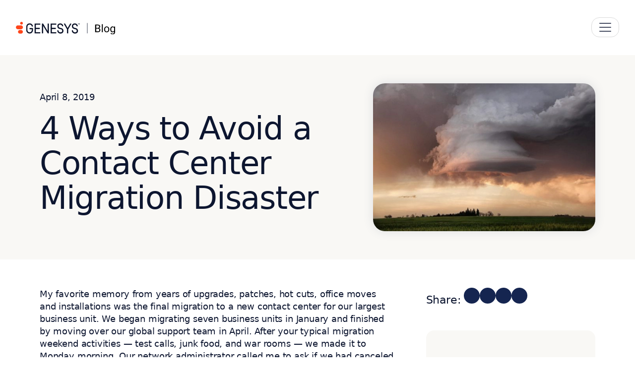

--- FILE ---
content_type: text/html; charset=UTF-8
request_url: https://www.genesys.com/blog/post/4-ways-to-avoid-a-contact-center-migration-disaster
body_size: 123659
content:
<!DOCTYPE html>
<html lang="en-us">
  <head><meta charset="UTF-8" /><script>if(navigator.userAgent.match(/MSIE|Internet Explorer/i)||navigator.userAgent.match(/Trident\/7\..*?rv:11/i)){var href=document.location.href;if(!href.match(/[?&]nowprocket/)){if(href.indexOf("?")==-1){if(href.indexOf("#")==-1){document.location.href=href+"?nowprocket=1"}else{document.location.href=href.replace("#","?nowprocket=1#")}}else{if(href.indexOf("#")==-1){document.location.href=href+"&nowprocket=1"}else{document.location.href=href.replace("#","&nowprocket=1#")}}}}</script><script>(()=>{class RocketLazyLoadScripts{constructor(){this.v="2.0.4",this.userEvents=["keydown","keyup","mousedown","mouseup","mousemove","mouseover","mouseout","touchmove","touchstart","touchend","touchcancel","wheel","click","dblclick","input"],this.attributeEvents=["onblur","onclick","oncontextmenu","ondblclick","onfocus","onmousedown","onmouseenter","onmouseleave","onmousemove","onmouseout","onmouseover","onmouseup","onmousewheel","onscroll","onsubmit"]}async t(){this.i(),this.o(),/iP(ad|hone)/.test(navigator.userAgent)&&this.h(),this.u(),this.l(this),this.m(),this.k(this),this.p(this),this._(),await Promise.all([this.R(),this.L()]),this.lastBreath=Date.now(),this.S(this),this.P(),this.D(),this.O(),this.M(),await this.C(this.delayedScripts.normal),await this.C(this.delayedScripts.defer),await this.C(this.delayedScripts.async),await this.T(),await this.F(),await this.j(),await this.A(),window.dispatchEvent(new Event("rocket-allScriptsLoaded")),this.everythingLoaded=!0,this.lastTouchEnd&&await new Promise(t=>setTimeout(t,500-Date.now()+this.lastTouchEnd)),this.I(),this.H(),this.U(),this.W()}i(){this.CSPIssue=sessionStorage.getItem("rocketCSPIssue"),document.addEventListener("securitypolicyviolation",t=>{this.CSPIssue||"script-src-elem"!==t.violatedDirective||"data"!==t.blockedURI||(this.CSPIssue=!0,sessionStorage.setItem("rocketCSPIssue",!0))},{isRocket:!0})}o(){window.addEventListener("pageshow",t=>{this.persisted=t.persisted,this.realWindowLoadedFired=!0},{isRocket:!0}),window.addEventListener("pagehide",()=>{this.onFirstUserAction=null},{isRocket:!0})}h(){let t;function e(e){t=e}window.addEventListener("touchstart",e,{isRocket:!0}),window.addEventListener("touchend",function i(o){o.changedTouches[0]&&t.changedTouches[0]&&Math.abs(o.changedTouches[0].pageX-t.changedTouches[0].pageX)<10&&Math.abs(o.changedTouches[0].pageY-t.changedTouches[0].pageY)<10&&o.timeStamp-t.timeStamp<200&&(window.removeEventListener("touchstart",e,{isRocket:!0}),window.removeEventListener("touchend",i,{isRocket:!0}),"INPUT"===o.target.tagName&&"text"===o.target.type||(o.target.dispatchEvent(new TouchEvent("touchend",{target:o.target,bubbles:!0})),o.target.dispatchEvent(new MouseEvent("mouseover",{target:o.target,bubbles:!0})),o.target.dispatchEvent(new PointerEvent("click",{target:o.target,bubbles:!0,cancelable:!0,detail:1,clientX:o.changedTouches[0].clientX,clientY:o.changedTouches[0].clientY})),event.preventDefault()))},{isRocket:!0})}q(t){this.userActionTriggered||("mousemove"!==t.type||this.firstMousemoveIgnored?"keyup"===t.type||"mouseover"===t.type||"mouseout"===t.type||(this.userActionTriggered=!0,this.onFirstUserAction&&this.onFirstUserAction()):this.firstMousemoveIgnored=!0),"click"===t.type&&t.preventDefault(),t.stopPropagation(),t.stopImmediatePropagation(),"touchstart"===this.lastEvent&&"touchend"===t.type&&(this.lastTouchEnd=Date.now()),"click"===t.type&&(this.lastTouchEnd=0),this.lastEvent=t.type,t.composedPath&&t.composedPath()[0].getRootNode()instanceof ShadowRoot&&(t.rocketTarget=t.composedPath()[0]),this.savedUserEvents.push(t)}u(){this.savedUserEvents=[],this.userEventHandler=this.q.bind(this),this.userEvents.forEach(t=>window.addEventListener(t,this.userEventHandler,{passive:!1,isRocket:!0})),document.addEventListener("visibilitychange",this.userEventHandler,{isRocket:!0})}U(){this.userEvents.forEach(t=>window.removeEventListener(t,this.userEventHandler,{passive:!1,isRocket:!0})),document.removeEventListener("visibilitychange",this.userEventHandler,{isRocket:!0}),this.savedUserEvents.forEach(t=>{(t.rocketTarget||t.target).dispatchEvent(new window[t.constructor.name](t.type,t))})}m(){const t="return false",e=Array.from(this.attributeEvents,t=>"data-rocket-"+t),i="["+this.attributeEvents.join("],[")+"]",o="[data-rocket-"+this.attributeEvents.join("],[data-rocket-")+"]",s=(e,i,o)=>{o&&o!==t&&(e.setAttribute("data-rocket-"+i,o),e["rocket"+i]=new Function("event",o),e.setAttribute(i,t))};new MutationObserver(t=>{for(const n of t)"attributes"===n.type&&(n.attributeName.startsWith("data-rocket-")||this.everythingLoaded?n.attributeName.startsWith("data-rocket-")&&this.everythingLoaded&&this.N(n.target,n.attributeName.substring(12)):s(n.target,n.attributeName,n.target.getAttribute(n.attributeName))),"childList"===n.type&&n.addedNodes.forEach(t=>{if(t.nodeType===Node.ELEMENT_NODE)if(this.everythingLoaded)for(const i of[t,...t.querySelectorAll(o)])for(const t of i.getAttributeNames())e.includes(t)&&this.N(i,t.substring(12));else for(const e of[t,...t.querySelectorAll(i)])for(const t of e.getAttributeNames())this.attributeEvents.includes(t)&&s(e,t,e.getAttribute(t))})}).observe(document,{subtree:!0,childList:!0,attributeFilter:[...this.attributeEvents,...e]})}I(){this.attributeEvents.forEach(t=>{document.querySelectorAll("[data-rocket-"+t+"]").forEach(e=>{this.N(e,t)})})}N(t,e){const i=t.getAttribute("data-rocket-"+e);i&&(t.setAttribute(e,i),t.removeAttribute("data-rocket-"+e))}k(t){Object.defineProperty(HTMLElement.prototype,"onclick",{get(){return this.rocketonclick||null},set(e){this.rocketonclick=e,this.setAttribute(t.everythingLoaded?"onclick":"data-rocket-onclick","this.rocketonclick(event)")}})}S(t){function e(e,i){let o=e[i];e[i]=null,Object.defineProperty(e,i,{get:()=>o,set(s){t.everythingLoaded?o=s:e["rocket"+i]=o=s}})}e(document,"onreadystatechange"),e(window,"onload"),e(window,"onpageshow");try{Object.defineProperty(document,"readyState",{get:()=>t.rocketReadyState,set(e){t.rocketReadyState=e},configurable:!0}),document.readyState="loading"}catch(t){console.log("WPRocket DJE readyState conflict, bypassing")}}l(t){this.originalAddEventListener=EventTarget.prototype.addEventListener,this.originalRemoveEventListener=EventTarget.prototype.removeEventListener,this.savedEventListeners=[],EventTarget.prototype.addEventListener=function(e,i,o){o&&o.isRocket||!t.B(e,this)&&!t.userEvents.includes(e)||t.B(e,this)&&!t.userActionTriggered||e.startsWith("rocket-")||t.everythingLoaded?t.originalAddEventListener.call(this,e,i,o):(t.savedEventListeners.push({target:this,remove:!1,type:e,func:i,options:o}),"mouseenter"!==e&&"mouseleave"!==e||t.originalAddEventListener.call(this,e,t.savedUserEvents.push,o))},EventTarget.prototype.removeEventListener=function(e,i,o){o&&o.isRocket||!t.B(e,this)&&!t.userEvents.includes(e)||t.B(e,this)&&!t.userActionTriggered||e.startsWith("rocket-")||t.everythingLoaded?t.originalRemoveEventListener.call(this,e,i,o):t.savedEventListeners.push({target:this,remove:!0,type:e,func:i,options:o})}}J(t,e){this.savedEventListeners=this.savedEventListeners.filter(i=>{let o=i.type,s=i.target||window;return e!==o||t!==s||(this.B(o,s)&&(i.type="rocket-"+o),this.$(i),!1)})}H(){EventTarget.prototype.addEventListener=this.originalAddEventListener,EventTarget.prototype.removeEventListener=this.originalRemoveEventListener,this.savedEventListeners.forEach(t=>this.$(t))}$(t){t.remove?this.originalRemoveEventListener.call(t.target,t.type,t.func,t.options):this.originalAddEventListener.call(t.target,t.type,t.func,t.options)}p(t){let e;function i(e){return t.everythingLoaded?e:e.split(" ").map(t=>"load"===t||t.startsWith("load.")?"rocket-jquery-load":t).join(" ")}function o(o){function s(e){const s=o.fn[e];o.fn[e]=o.fn.init.prototype[e]=function(){return this[0]===window&&t.userActionTriggered&&("string"==typeof arguments[0]||arguments[0]instanceof String?arguments[0]=i(arguments[0]):"object"==typeof arguments[0]&&Object.keys(arguments[0]).forEach(t=>{const e=arguments[0][t];delete arguments[0][t],arguments[0][i(t)]=e})),s.apply(this,arguments),this}}if(o&&o.fn&&!t.allJQueries.includes(o)){const e={DOMContentLoaded:[],"rocket-DOMContentLoaded":[]};for(const t in e)document.addEventListener(t,()=>{e[t].forEach(t=>t())},{isRocket:!0});o.fn.ready=o.fn.init.prototype.ready=function(i){function s(){parseInt(o.fn.jquery)>2?setTimeout(()=>i.bind(document)(o)):i.bind(document)(o)}return"function"==typeof i&&(t.realDomReadyFired?!t.userActionTriggered||t.fauxDomReadyFired?s():e["rocket-DOMContentLoaded"].push(s):e.DOMContentLoaded.push(s)),o([])},s("on"),s("one"),s("off"),t.allJQueries.push(o)}e=o}t.allJQueries=[],o(window.jQuery),Object.defineProperty(window,"jQuery",{get:()=>e,set(t){o(t)}})}P(){const t=new Map;document.write=document.writeln=function(e){const i=document.currentScript,o=document.createRange(),s=i.parentElement;let n=t.get(i);void 0===n&&(n=i.nextSibling,t.set(i,n));const c=document.createDocumentFragment();o.setStart(c,0),c.appendChild(o.createContextualFragment(e)),s.insertBefore(c,n)}}async R(){return new Promise(t=>{this.userActionTriggered?t():this.onFirstUserAction=t})}async L(){return new Promise(t=>{document.addEventListener("DOMContentLoaded",()=>{this.realDomReadyFired=!0,t()},{isRocket:!0})})}async j(){return this.realWindowLoadedFired?Promise.resolve():new Promise(t=>{window.addEventListener("load",t,{isRocket:!0})})}M(){this.pendingScripts=[];this.scriptsMutationObserver=new MutationObserver(t=>{for(const e of t)e.addedNodes.forEach(t=>{"SCRIPT"!==t.tagName||t.noModule||t.isWPRocket||this.pendingScripts.push({script:t,promise:new Promise(e=>{const i=()=>{const i=this.pendingScripts.findIndex(e=>e.script===t);i>=0&&this.pendingScripts.splice(i,1),e()};t.addEventListener("load",i,{isRocket:!0}),t.addEventListener("error",i,{isRocket:!0}),setTimeout(i,1e3)})})})}),this.scriptsMutationObserver.observe(document,{childList:!0,subtree:!0})}async F(){await this.X(),this.pendingScripts.length?(await this.pendingScripts[0].promise,await this.F()):this.scriptsMutationObserver.disconnect()}D(){this.delayedScripts={normal:[],async:[],defer:[]},document.querySelectorAll("script[type$=rocketlazyloadscript]").forEach(t=>{t.hasAttribute("data-rocket-src")?t.hasAttribute("async")&&!1!==t.async?this.delayedScripts.async.push(t):t.hasAttribute("defer")&&!1!==t.defer||"module"===t.getAttribute("data-rocket-type")?this.delayedScripts.defer.push(t):this.delayedScripts.normal.push(t):this.delayedScripts.normal.push(t)})}async _(){await this.L();let t=[];document.querySelectorAll("script[type$=rocketlazyloadscript][data-rocket-src]").forEach(e=>{let i=e.getAttribute("data-rocket-src");if(i&&!i.startsWith("data:")){i.startsWith("//")&&(i=location.protocol+i);try{const o=new URL(i).origin;o!==location.origin&&t.push({src:o,crossOrigin:e.crossOrigin||"module"===e.getAttribute("data-rocket-type")})}catch(t){}}}),t=[...new Map(t.map(t=>[JSON.stringify(t),t])).values()],this.Y(t,"preconnect")}async G(t){if(await this.K(),!0!==t.noModule||!("noModule"in HTMLScriptElement.prototype))return new Promise(e=>{let i;function o(){(i||t).setAttribute("data-rocket-status","executed"),e()}try{if(navigator.userAgent.includes("Firefox/")||""===navigator.vendor||this.CSPIssue)i=document.createElement("script"),[...t.attributes].forEach(t=>{let e=t.nodeName;"type"!==e&&("data-rocket-type"===e&&(e="type"),"data-rocket-src"===e&&(e="src"),i.setAttribute(e,t.nodeValue))}),t.text&&(i.text=t.text),t.nonce&&(i.nonce=t.nonce),i.hasAttribute("src")?(i.addEventListener("load",o,{isRocket:!0}),i.addEventListener("error",()=>{i.setAttribute("data-rocket-status","failed-network"),e()},{isRocket:!0}),setTimeout(()=>{i.isConnected||e()},1)):(i.text=t.text,o()),i.isWPRocket=!0,t.parentNode.replaceChild(i,t);else{const i=t.getAttribute("data-rocket-type"),s=t.getAttribute("data-rocket-src");i?(t.type=i,t.removeAttribute("data-rocket-type")):t.removeAttribute("type"),t.addEventListener("load",o,{isRocket:!0}),t.addEventListener("error",i=>{this.CSPIssue&&i.target.src.startsWith("data:")?(console.log("WPRocket: CSP fallback activated"),t.removeAttribute("src"),this.G(t).then(e)):(t.setAttribute("data-rocket-status","failed-network"),e())},{isRocket:!0}),s?(t.fetchPriority="high",t.removeAttribute("data-rocket-src"),t.src=s):t.src="data:text/javascript;base64,"+window.btoa(unescape(encodeURIComponent(t.text)))}}catch(i){t.setAttribute("data-rocket-status","failed-transform"),e()}});t.setAttribute("data-rocket-status","skipped")}async C(t){const e=t.shift();return e?(e.isConnected&&await this.G(e),this.C(t)):Promise.resolve()}O(){this.Y([...this.delayedScripts.normal,...this.delayedScripts.defer,...this.delayedScripts.async],"preload")}Y(t,e){this.trash=this.trash||[];let i=!0;var o=document.createDocumentFragment();t.forEach(t=>{const s=t.getAttribute&&t.getAttribute("data-rocket-src")||t.src;if(s&&!s.startsWith("data:")){const n=document.createElement("link");n.href=s,n.rel=e,"preconnect"!==e&&(n.as="script",n.fetchPriority=i?"high":"low"),t.getAttribute&&"module"===t.getAttribute("data-rocket-type")&&(n.crossOrigin=!0),t.crossOrigin&&(n.crossOrigin=t.crossOrigin),t.integrity&&(n.integrity=t.integrity),t.nonce&&(n.nonce=t.nonce),o.appendChild(n),this.trash.push(n),i=!1}}),document.head.appendChild(o)}W(){this.trash.forEach(t=>t.remove())}async T(){try{document.readyState="interactive"}catch(t){}this.fauxDomReadyFired=!0;try{await this.K(),this.J(document,"readystatechange"),document.dispatchEvent(new Event("rocket-readystatechange")),await this.K(),document.rocketonreadystatechange&&document.rocketonreadystatechange(),await this.K(),this.J(document,"DOMContentLoaded"),document.dispatchEvent(new Event("rocket-DOMContentLoaded")),await this.K(),this.J(window,"DOMContentLoaded"),window.dispatchEvent(new Event("rocket-DOMContentLoaded"))}catch(t){console.error(t)}}async A(){try{document.readyState="complete"}catch(t){}try{await this.K(),this.J(document,"readystatechange"),document.dispatchEvent(new Event("rocket-readystatechange")),await this.K(),document.rocketonreadystatechange&&document.rocketonreadystatechange(),await this.K(),this.J(window,"load"),window.dispatchEvent(new Event("rocket-load")),await this.K(),window.rocketonload&&window.rocketonload(),await this.K(),this.allJQueries.forEach(t=>t(window).trigger("rocket-jquery-load")),await this.K(),this.J(window,"pageshow");const t=new Event("rocket-pageshow");t.persisted=this.persisted,window.dispatchEvent(t),await this.K(),window.rocketonpageshow&&window.rocketonpageshow({persisted:this.persisted})}catch(t){console.error(t)}}async K(){Date.now()-this.lastBreath>45&&(await this.X(),this.lastBreath=Date.now())}async X(){return document.hidden?new Promise(t=>setTimeout(t)):new Promise(t=>requestAnimationFrame(t))}B(t,e){return e===document&&"readystatechange"===t||(e===document&&"DOMContentLoaded"===t||(e===window&&"DOMContentLoaded"===t||(e===window&&"load"===t||e===window&&"pageshow"===t)))}static run(){(new RocketLazyLoadScripts).t()}}RocketLazyLoadScripts.run()})();</script>
      
      <meta name="viewport" content="width=device-width, initial-scale=1, shrink-to-fit=no">
      <link rel="icon" href="https://www.genesys.com/wp-content/themes/genesys-kraken/logo/favicon32.png" sizes="32x32" type="image/png"> 
      
      
            
      

      
      <meta property="custom meta field" data-sj-meta-sitelang content="en"/>
      <meta property="custom meta field" data-sj-meta-site content="site_blog"/>
      <meta property="custom meta field" data-sj-meta-modified_time content="2019-04-08T07:58:36-07:00"/>
      <meta property="custom meta field" data-sj-meta-published_time content="2019-04-08T00:00:08-07:00"/>

      
      <meta name="description" content="Learn how to avoid contact center migration disasters by planning ahead with all the business partners and stakeholders."/><meta property="og:locale" content="en_US"/>
<meta property="og:title" content="4 Ways to Avoid a Contact Center Migration Disaster | Genesys"/>
<meta property="og:description" content="Learn how to avoid contact center migration disasters by planning ahead with all the business partners and stakeholders."/><meta property="og:url" content="https://www.genesys.com/blog/post/4-ways-to-avoid-a-contact-center-migration-disaster"/><meta property="og:site_name" content="Genesys">
    <meta property="og:type" content="article">
    <meta property="article:publisher" content="https://www.facebook.com/genesys">

    <meta property="og:image" content="https://www.genesys.com/media/17b33111-gettyimages-1140006557_avoid-disaster-e1554481084873.jpg">
    <meta property="og:image:secure_url" content="https://www.genesys.com/media/17b33111-gettyimages-1140006557_avoid-disaster-e1554481084873.jpg">
    <meta property="og:image:width" content="1240">
    <meta property="og:image:height" content="827">

<meta name="twitter:card" content="summary_large_image"/>
<meta name="twitter:title" content="4 Ways to Avoid a Contact Center Migration Disaster | Genesys"/>
<meta name="twitter:description" content="Learn how to avoid contact center migration disasters by planning ahead with all the business partners and stakeholders."/><meta name="twitter:site" content="@Genesys">
    <meta name="twitter:image" content="https://www.genesys.com/media/17b33111-gettyimages-1140006557_avoid-disaster-e1554481084873.jpg">
<meta name="twitter:creator" content="@Genesys">      
      <title>4 Ways to Avoid a Contact Center Migration Disaster | Genesys</title>
<meta name='robots' content='max-image-preview:large' />
<link rel='dns-prefetch' href='//kit.fontawesome.com' />

<style id='wp-img-auto-sizes-contain-inline-css' type='text/css'>img:is([sizes=auto i],[sizes^="auto," i]){contain-intrinsic-size:3000px 1500px}</style>
<style id='classic-theme-styles-inline-css' type='text/css'>/*! This file is auto-generated */
.wp-block-button__link{color:#fff;background-color:#32373c;border-radius:9999px;box-shadow:none;text-decoration:none;padding:calc(.667em + 2px) calc(1.333em + 2px);font-size:1.125em}.wp-block-file__button{background:#32373c;color:#fff;text-decoration:none}</style>
<style  type='text/css' media='screen' data-wpacu-inline-css-file='1'>
/*!/wp-content/plugins/wpml-cms-nav/res/css/cms-navigation-base.css*/#menu-wrap{width:100%;height:30px;position:relative;z-index:100}#menu-wrap ul{padding:0;margin:0;list-style-type:none}#menu-wrap ul li{float:left;position:relative}#menu-wrap ul a,#menu-wrap ul a:visited{display:block;line-height:30px;padding-left:10px;padding-right:20px}#menu-wrap ul ul{visibility:hidden;position:absolute;height:0;top:30px;left:0;width:149px}#menu-wrap ul ul li{width:100%}#menu-wrap ul ul a,#menu-wrap ul ul a:visited{border:0;height:auto;line-height:15px;padding:5px 10px;width:150px}#menu-wrap ul li:hover ul,#menu-wrap ul a:hover ul{visibility:visible}#menu-wrap li,#menu-wrap a,#menu-wrap div{padding:0;margin:0}#menu-wrap li.section{line-height:25px;padding-left:10px;padding-right:11px}#menu-wrap li.selected_page{line-height:20px}#menu-wrap li.selected_subpage{line-height:25px;padding-left:10px;padding-right:11px}#menu-wrap li.selected_subpage a,#menu-wrap li.selected_subpage a:visited{padding-right:0;padding-left:0}#menu-wrap table{position:absolute;top:0;left:0;border-collapse:collapse}* html #menu-wrap{width:100%;w\idth:100%}* html #menu-wrap a,* html #menu-wrap a:visited{width:10px;w\idth:10px;padding-right:20px;white-space:nowrap}* html #menu-wrap ul ul{top:30px;t\op:30px}* html #menu-wrap ul ul a,* html #menu-wrap ul ul a:visited{width:150px;w\idth:128px}.cms-nav-clearit{clear:both;height:0;line-height:0;font-size:0}.cms-nav-sub-section{font-weight:700;font-size:110%;list-style-type:none}ul li.cms-nav-sub-section:before{content:''!important}.cms-nav-sidebar ul,.cms-nav-sidebar li,.cms-nav-sidebar a{list-style:none;padding:0;margin:0}.cms-nav-sidebar ul ul,.cms-nav-sidebar ul li,.cms-nav-sidebar ul a,.cms-nav-sidebar li ul,.cms-nav-sidebar li li,.cms-nav-sidebar li a,.cms-nav-sidebar a ul,.cms-nav-sidebar a li,.cms-nav-sidebar a a{padding:0;margin:0}.cms-nav-sidebar ul li,.cms-nav-sidebar li li,.cms-nav-sidebar a li{position:relative;margin:4px 8px 2px 8px}
</style>
<style  type='text/css' media='screen' data-wpacu-inline-css-file='1'>
/*!/wp-content/plugins/wpml-cms-nav/res/css/cms-navigation.css*/#menu-wrap{background-color:#eee}#menu-wrap ul{background-color:#5798d0}#menu-wrap ul a,#menu-wrap ul a:visited{text-decoration:none;color:#000;border-right:1px solid #fff}#menu-wrap ul li:hover a,#menu-wrap ul a:focus,#menu-wrap ul a:active{background-color:#5798D0;color:#000}#menu-wrap ul ul a,#menu-wrap ul ul a:visited{color:#000}#menu-wrap ul ul a:hover{background:#B3D9FF}#menu-wrap ul ul :hover>a{background:#B3D9FF}#menu-wrap ul ul li a.selected{background-color:#D0D8F0;color:#004D99}#menu-wrap a:hover,#menu-wrap ul ul a:hover{color:#000;background:#5798d0}#menu-wrap :hover>a,#menu-wrap ul ul :hover>a{color:#000;background:#B3D9FF}#menu-wrap a.trigger,#menu-wrap a.trigger:hover,#menu-wrap a.trigger:visited{background-image:url(/wp-content/plugins/wpml-cms-nav/res/css/../img/cms-nav-dark-s.gif);background-repeat:no-repeat;background-position:right center}#menu-wrap li.section{color:#fff;background-color:#4283b7;font-weight:700}#menu-wrap li.selected_page{color:#004D99;background-color:#5798d0}#menu-wrap li.selected_subpage{color:#004D99;background-color:#B3D9FF}#menu-wrap li.selected_subpage a,#menu-wrap li.selected_subpage a:visited{background-color:#B3D9FF}
</style>
<style  type='text/css'  data-wpacu-inline-css-file='1'>
@charset "UTF-8";/*!
 * Bootstrap  v5.3.8 (https://getbootstrap.com/)
 * Copyright 2011-2025 The Bootstrap Authors
 * Licensed under MIT (https://github.com/twbs/bootstrap/blob/main/LICENSE)
 */:root,[data-bs-theme=light]{--ob-black:black;--ob-red:#FF451A;--ob-navy:#152550;--ob-azure:#2243A2;--ob-arctic:#B1CADA;--ob-nimbus:#F9F8F5;--ob-patina:#18CAA8;--ob-amber:#F7AD00;--ob-white:white;--ob-primary:#FF451A;--ob-secondary:#152550;--ob-success:#18CAA8;--ob-info:#2243A2;--ob-warning:#F7AD00;--ob-danger:#CC3715;--ob-light:#F9F8F5;--ob-dark:#0D1630;--ob-primary-rgb:255,69,26;--ob-secondary-rgb:21,37,80;--ob-success-rgb:24,202,168;--ob-info-rgb:34,67,162;--ob-warning-rgb:247,173,0;--ob-danger-rgb:204,55,21;--ob-light-rgb:249,248,245;--ob-dark-rgb:13,22,48;--ob-white-rgb:255,255,255;--ob-black-rgb:0,0,0;--ob-font-sans-serif:Roboto,-apple-system,system-ui,BlinkMacSystemFont,"Segoe UI",Roboto,"Helvetica Neue",Arial,sans-serif;--ob-font-monospace:SFMono-Regular,Menlo,Monaco,Consolas,"Liberation Mono","Courier New",monospace;--ob-gradient:linear-gradient(180deg, rgba(255, 255, 255, 0.15), rgba(255, 255, 255, 0));--ob-body-font-family:var(--ob-font-sans-serif);--ob-body-font-size:1rem;--ob-body-font-weight:400;--ob-body-line-height:1.4;--ob-body-color:#0D1630;--ob-body-color-rgb:13,22,48;--ob-body-bg:white;--ob-body-bg-rgb:255,255,255;--ob-emphasis-color:black;--ob-emphasis-color-rgb:0,0,0;--ob-secondary-color:rgba(13, 22, 48, 0.75);--ob-secondary-color-rgb:13,22,48;--ob-secondary-bg:#e9ecef;--ob-secondary-bg-rgb:233,236,239;--ob-tertiary-color:rgba(13, 22, 48, 0.5);--ob-tertiary-color-rgb:13,22,48;--ob-tertiary-bg:#f8f9fa;--ob-tertiary-bg-rgb:248,249,250;--ob-heading-color:#0B1228;--ob-link-color:#0D1630;--ob-link-color-rgb:13,22,48;--ob-link-decoration:underline;--ob-link-hover-color:#2243A2;--ob-link-hover-color-rgb:34,67,162;--ob-code-color:#d63384;--ob-highlight-color:#0D1630;--ob-highlight-bg:#ffe9d0;--ob-border-width:1px;--ob-border-style:solid;--ob-border-color:#dee2e6;--ob-border-color-translucent:rgba(0, 0, 0, 0.175);--ob-border-radius:1rem;--ob-border-radius-sm:0.75rem;--ob-border-radius-lg:1.5rem;--ob-border-radius-xl:4.444rem;--ob-border-radius-xxl:13.333rem;--ob-border-radius-2xl:var(--ob-border-radius-xxl);--ob-border-radius-pill:50rem;--ob-box-shadow:0 0 20px 0 rgba(69, 80, 115, 0.15);--ob-box-shadow-sm:0 0.333rem 0.667rem rgba(0, 0, 0, 0.15);--ob-box-shadow-lg:0 0.889rem 3.111rem rgba(0, 0, 0, 0.15);--ob-box-shadow-inset:inset 0 1px 2px rgba(0, 0, 0, 0.075);--ob-focus-ring-width:0.25rem;--ob-focus-ring-opacity:0.25;--ob-focus-ring-color:rgba(255, 69, 26, 0.25);--ob-form-valid-color:#198754;--ob-form-valid-border-color:#198754;--ob-form-invalid-color:red;--ob-form-invalid-border-color:red}*,::after,::before{-webkit-box-sizing:border-box;box-sizing:border-box}@media (prefers-reduced-motion:no-preference){:root{scroll-behavior:smooth}}body{margin:0;font-family:var(--ob-body-font-family);font-size:var(--ob-body-font-size);font-weight:var(--ob-body-font-weight);line-height:var(--ob-body-line-height);color:var(--ob-body-color);text-align:var(--ob-body-text-align);background-color:var(--ob-body-bg);-webkit-text-size-adjust:100%;-webkit-tap-highlight-color:transparent}hr{margin:1rem 0;color:inherit;border:0;border-top:var(--ob-border-width) solid;opacity:.25}.h1,.h2,.h3,.h4,.h5,.h6,h1,h2,h3,h4,h5,h6{margin-top:0;margin-bottom:1rem;font-weight:500;line-height:1.2em;color:var(--ob-heading-color)}.h1,h1{font-size:calc(1.525rem + 3.3vw)}@media (min-width:1200px){.h1,h1{font-size:4rem}}.h2,h2{font-size:calc(1.4361rem + 2.2332vw)}@media (min-width:1200px){.h2,h2{font-size:3.111rem}}.h3,h3{font-size:calc(1.3694rem + 1.4328vw)}@media (min-width:1200px){.h3,h3{font-size:2.444rem}}.h4,h4{font-size:calc(1.3139rem + .7668vw)}@media (min-width:1200px){.h4,h4{font-size:1.889rem}}.h5,h5{font-size:calc(1.2694rem + .2328vw)}@media (min-width:1200px){.h5,h5{font-size:1.444rem}}.h6,h6{font-size:1.25rem}p{margin-top:0;margin-bottom:1rem}abbr[title]{-webkit-text-decoration:underline dotted;text-decoration:underline dotted;cursor:help;-webkit-text-decoration-skip-ink:none;text-decoration-skip-ink:none}address{margin-bottom:1rem;font-style:normal;line-height:inherit}ol,ul{padding-left:2rem}dl,ol,ul{margin-top:0;margin-bottom:1rem}ol ol,ol ul,ul ol,ul ul{margin-bottom:0}dt{font-weight:700}dd{margin-bottom:.5rem;margin-left:0}blockquote{margin:0 0 1rem}b,strong{font-weight:700}.octobeam .navbar .dropdown-menu.megamenu .container .nav-object.featured .cta,.octobeam .navbar .dropdown-menu.megamenu .section_lightbox_container .section_wrapper_lb .nav-object.featured .cta,.section_lightbox_container .octobeam .navbar .dropdown-menu.megamenu .section_wrapper_lb .nav-object.featured .cta,.small,small{font-size:.875em}.mark,mark{padding:.1875em;color:var(--ob-highlight-color);background-color:var(--ob-highlight-bg)}sub,sup{position:relative;font-size:.75em;line-height:0;vertical-align:baseline}sub{bottom:-.25em}sup{top:-.5em}a{color:rgba(var(--ob-link-color-rgb),var(--ob-link-opacity,1));text-decoration:underline}a:hover{--ob-link-color-rgb:var(--ob-link-hover-color-rgb)}a:not([href]):not([class]),a:not([href]):not([class]):hover{color:inherit;text-decoration:none}code,kbd,pre,samp{font-family:var(--ob-font-monospace);font-size:1em}pre{display:block;margin-top:0;margin-bottom:1rem;overflow:auto;font-size:.875em}pre code{font-size:inherit;color:inherit;word-break:normal}code{font-size:.875em;color:var(--ob-code-color);word-wrap:break-word}a>code{color:inherit}kbd{padding:.1875rem .375rem;font-size:.875em;color:var(--ob-body-bg);background-color:var(--ob-body-color);border-radius:.75rem}kbd kbd{padding:0;font-size:1em}figure{margin:0 0 1rem}img,svg{vertical-align:middle}table{caption-side:bottom;border-collapse:collapse}caption{padding-top:.5rem;padding-bottom:.5rem;color:var(--ob-secondary-color);text-align:left}th{text-align:inherit;text-align:-webkit-match-parent}tbody,td,tfoot,th,thead,tr{border-color:inherit;border-style:solid;border-width:0}label{display:inline-block}button{border-radius:0}button:focus:not(:focus-visible){outline:0}button,input,optgroup,select,textarea{margin:0;font-family:inherit;font-size:inherit;line-height:inherit}button,select{text-transform:none}[role=button]{cursor:pointer}select{word-wrap:normal}select:disabled{opacity:1}[list]:not([type=date]):not([type=datetime-local]):not([type=month]):not([type=week]):not([type=time])::-webkit-calendar-picker-indicator{display:none!important}[type=button],[type=reset],[type=submit],button{-webkit-appearance:button}[type=button]:not(:disabled),[type=reset]:not(:disabled),[type=submit]:not(:disabled),button:not(:disabled){cursor:pointer}::-moz-focus-inner{padding:0;border-style:none}textarea{resize:vertical}fieldset{min-width:0;padding:0;margin:0;border:0}legend{float:left;width:100%;padding:0;margin-bottom:.5rem;line-height:inherit;font-size:calc(1.275rem + .3vw)}@media (min-width:1200px){legend{font-size:1.5rem}}legend+*{clear:left}::-webkit-datetime-edit-day-field,::-webkit-datetime-edit-fields-wrapper,::-webkit-datetime-edit-hour-field,::-webkit-datetime-edit-minute,::-webkit-datetime-edit-month-field,::-webkit-datetime-edit-text,::-webkit-datetime-edit-year-field{padding:0}::-webkit-inner-spin-button{height:auto}[type=search]{-webkit-appearance:textfield;outline-offset:-2px}[type=search]::-webkit-search-cancel-button{cursor:pointer;-webkit-filter:grayscale(1);filter:grayscale(1)}::-webkit-search-decoration{-webkit-appearance:none}::-webkit-color-swatch-wrapper{padding:0}::-webkit-file-upload-button{font:inherit;-webkit-appearance:button}::file-selector-button{font:inherit;-webkit-appearance:button}output{display:inline-block}iframe{border:0}summary{display:list-item;cursor:pointer}progress{vertical-align:baseline}[hidden]{display:none!important}.lead{font-size:1.25rem;font-weight:300}.display-1{font-weight:300;line-height:1.2em;font-size:calc(1.525rem + 3.3vw)}@media (min-width:1200px){.display-1{font-size:4rem}}.display-2{font-weight:300;line-height:1.2em;font-size:calc(1.4361rem + 2.2332vw)}@media (min-width:1200px){.display-2{font-size:3.111rem}}.display-3{font-weight:300;line-height:1.2em;font-size:calc(1.3694rem + 1.4328vw)}@media (min-width:1200px){.display-3{font-size:2.444rem}}.display-4{font-weight:300;line-height:1.2em;font-size:calc(1.3139rem + .7668vw)}@media (min-width:1200px){.display-4{font-size:1.889rem}}.display-5{font-weight:300;line-height:1.2em;font-size:calc(1.2694rem + .2328vw)}@media (min-width:1200px){.display-5{font-size:1.444rem}}.display-6{font-weight:300;line-height:1.2em;font-size:1.25rem}.list-unstyled{padding-left:0;list-style:none}.list-inline{padding-left:0;list-style:none}.list-inline-item{display:inline-block}.list-inline-item:not(:last-child){margin-right:.5rem}.initialism{font-size:.875em;text-transform:uppercase}.blockquote{margin-bottom:1rem;font-size:1.25rem}.blockquote>:last-child{margin-bottom:0}.blockquote-footer{margin-top:-1rem;margin-bottom:1rem;font-size:.875em;color:#6c757d}.blockquote-footer::before{content:"— "}.img-fluid{max-width:100%;height:auto}.img-thumbnail{padding:.25rem;background-color:var(--ob-body-bg);border:var(--ob-border-width) solid var(--ob-border-color);border-radius:var(--ob-border-radius);max-width:100%;height:auto}.figure{display:inline-block}.figure-img{margin-bottom:.5rem;line-height:1}.figure-caption{font-size:.875em;color:var(--ob-secondary-color)}.container,.container-fluid,.container-lg,.container-md,.section_lightbox_container .section_wrapper_lb{--ob-gutter-x:2rem;--ob-gutter-y:0;width:100%;padding-right:calc(var(--ob-gutter-x) * .5);padding-left:calc(var(--ob-gutter-x) * .5);margin-right:auto;margin-left:auto}@media (min-width:992px){.container,.container-md,.container-sm,.container-xs,.section_lightbox_container .section_wrapper_lb{max-width:100%}}@media (min-width:1440px){.container,.container-lg,.container-md,.container-sm,.container-xs,.section_lightbox_container .section_wrapper_lb{max-width:1760px}}:root{--ob-breakpoint-xxs:0;--ob-breakpoint-xs:576px;--ob-breakpoint-sm:768px;--ob-breakpoint-md:992px;--ob-breakpoint-lg:1440px;--ob-breakpoint-xl:1920px}.row{--ob-gutter-x:2rem;--ob-gutter-y:0;display:-webkit-box;display:-ms-flexbox;display:flex;-ms-flex-wrap:wrap;flex-wrap:wrap;margin-top:calc(-1 * var(--ob-gutter-y));margin-right:calc(-.5 * var(--ob-gutter-x));margin-left:calc(-.5 * var(--ob-gutter-x))}.row>*{-ms-flex-negative:0;flex-shrink:0;width:100%;max-width:100%;padding-right:calc(var(--ob-gutter-x) * .5);padding-left:calc(var(--ob-gutter-x) * .5);margin-top:var(--ob-gutter-y)}.col{-webkit-box-flex:1;-ms-flex:1 0 0px;flex:1 0 0}.row-cols-auto>*{-webkit-box-flex:0;-ms-flex:0 0 auto;flex:0 0 auto;width:auto}.row-cols-1>*{-webkit-box-flex:0;-ms-flex:0 0 auto;flex:0 0 auto;width:100%}.row-cols-2>*{-webkit-box-flex:0;-ms-flex:0 0 auto;flex:0 0 auto;width:50%}.row-cols-3>*{-webkit-box-flex:0;-ms-flex:0 0 auto;flex:0 0 auto;width:33.33333333%}.row-cols-4>*{-webkit-box-flex:0;-ms-flex:0 0 auto;flex:0 0 auto;width:25%}.row-cols-5>*{-webkit-box-flex:0;-ms-flex:0 0 auto;flex:0 0 auto;width:20%}.row-cols-6>*{-webkit-box-flex:0;-ms-flex:0 0 auto;flex:0 0 auto;width:16.66666667%}.col-auto{-webkit-box-flex:0;-ms-flex:0 0 auto;flex:0 0 auto;width:auto}.col-1{-webkit-box-flex:0;-ms-flex:0 0 auto;flex:0 0 auto;width:8.33333333%}.col-2{-webkit-box-flex:0;-ms-flex:0 0 auto;flex:0 0 auto;width:16.66666667%}.col-3{-webkit-box-flex:0;-ms-flex:0 0 auto;flex:0 0 auto;width:25%}.col-4{-webkit-box-flex:0;-ms-flex:0 0 auto;flex:0 0 auto;width:33.33333333%}.col-5{-webkit-box-flex:0;-ms-flex:0 0 auto;flex:0 0 auto;width:41.66666667%}.col-6{-webkit-box-flex:0;-ms-flex:0 0 auto;flex:0 0 auto;width:50%}.col-7{-webkit-box-flex:0;-ms-flex:0 0 auto;flex:0 0 auto;width:58.33333333%}.col-8{-webkit-box-flex:0;-ms-flex:0 0 auto;flex:0 0 auto;width:66.66666667%}.col-9{-webkit-box-flex:0;-ms-flex:0 0 auto;flex:0 0 auto;width:75%}.col-10{-webkit-box-flex:0;-ms-flex:0 0 auto;flex:0 0 auto;width:83.33333333%}.col-11{-webkit-box-flex:0;-ms-flex:0 0 auto;flex:0 0 auto;width:91.66666667%}.col-12{-webkit-box-flex:0;-ms-flex:0 0 auto;flex:0 0 auto;width:100%}.offset-1{margin-left:8.33333333%}.offset-2{margin-left:16.66666667%}.offset-3{margin-left:25%}.offset-4{margin-left:33.33333333%}.offset-5{margin-left:41.66666667%}.offset-6{margin-left:50%}.offset-7{margin-left:58.33333333%}.offset-8{margin-left:66.66666667%}.offset-9{margin-left:75%}.offset-10{margin-left:83.33333333%}.offset-11{margin-left:91.66666667%}.g-0,.gx-0{--ob-gutter-x:0}.g-0,.gy-0{--ob-gutter-y:0}.g-1,.gx-1{--ob-gutter-x:1rem}.g-1,.gy-1{--ob-gutter-y:1rem}.g-2,.gx-2{--ob-gutter-x:2rem}.g-2,.gy-2{--ob-gutter-y:2rem}.g-3,.gx-3{--ob-gutter-x:3rem}.g-3,.gy-3{--ob-gutter-y:3rem}.g-4,.gx-4{--ob-gutter-x:4rem}.g-4,.gy-4{--ob-gutter-y:4rem}.g-5,.gx-5{--ob-gutter-x:5rem}.g-5,.gy-5{--ob-gutter-y:5rem}@media (min-width:576px){.col-xs{-webkit-box-flex:1;-ms-flex:1 0 0px;flex:1 0 0}.row-cols-xs-auto>*{-webkit-box-flex:0;-ms-flex:0 0 auto;flex:0 0 auto;width:auto}.row-cols-xs-1>*{-webkit-box-flex:0;-ms-flex:0 0 auto;flex:0 0 auto;width:100%}.row-cols-xs-2>*{-webkit-box-flex:0;-ms-flex:0 0 auto;flex:0 0 auto;width:50%}.row-cols-xs-3>*{-webkit-box-flex:0;-ms-flex:0 0 auto;flex:0 0 auto;width:33.33333333%}.row-cols-xs-4>*{-webkit-box-flex:0;-ms-flex:0 0 auto;flex:0 0 auto;width:25%}.row-cols-xs-5>*{-webkit-box-flex:0;-ms-flex:0 0 auto;flex:0 0 auto;width:20%}.row-cols-xs-6>*{-webkit-box-flex:0;-ms-flex:0 0 auto;flex:0 0 auto;width:16.66666667%}.col-xs-auto{-webkit-box-flex:0;-ms-flex:0 0 auto;flex:0 0 auto;width:auto}.col-xs-1{-webkit-box-flex:0;-ms-flex:0 0 auto;flex:0 0 auto;width:8.33333333%}.col-xs-2{-webkit-box-flex:0;-ms-flex:0 0 auto;flex:0 0 auto;width:16.66666667%}.col-xs-3{-webkit-box-flex:0;-ms-flex:0 0 auto;flex:0 0 auto;width:25%}.col-xs-4{-webkit-box-flex:0;-ms-flex:0 0 auto;flex:0 0 auto;width:33.33333333%}.col-xs-5{-webkit-box-flex:0;-ms-flex:0 0 auto;flex:0 0 auto;width:41.66666667%}.col-xs-6{-webkit-box-flex:0;-ms-flex:0 0 auto;flex:0 0 auto;width:50%}.col-xs-7{-webkit-box-flex:0;-ms-flex:0 0 auto;flex:0 0 auto;width:58.33333333%}.col-xs-8{-webkit-box-flex:0;-ms-flex:0 0 auto;flex:0 0 auto;width:66.66666667%}.col-xs-9{-webkit-box-flex:0;-ms-flex:0 0 auto;flex:0 0 auto;width:75%}.col-xs-10{-webkit-box-flex:0;-ms-flex:0 0 auto;flex:0 0 auto;width:83.33333333%}.col-xs-11{-webkit-box-flex:0;-ms-flex:0 0 auto;flex:0 0 auto;width:91.66666667%}.col-xs-12{-webkit-box-flex:0;-ms-flex:0 0 auto;flex:0 0 auto;width:100%}.offset-xs-0{margin-left:0}.offset-xs-1{margin-left:8.33333333%}.offset-xs-2{margin-left:16.66666667%}.offset-xs-3{margin-left:25%}.offset-xs-4{margin-left:33.33333333%}.offset-xs-5{margin-left:41.66666667%}.offset-xs-6{margin-left:50%}.offset-xs-7{margin-left:58.33333333%}.offset-xs-8{margin-left:66.66666667%}.offset-xs-9{margin-left:75%}.offset-xs-10{margin-left:83.33333333%}.offset-xs-11{margin-left:91.66666667%}.g-xs-0,.gx-xs-0{--ob-gutter-x:0}.g-xs-0,.gy-xs-0{--ob-gutter-y:0}.g-xs-1,.gx-xs-1{--ob-gutter-x:1rem}.g-xs-1,.gy-xs-1{--ob-gutter-y:1rem}.g-xs-2,.gx-xs-2{--ob-gutter-x:2rem}.g-xs-2,.gy-xs-2{--ob-gutter-y:2rem}.g-xs-3,.gx-xs-3{--ob-gutter-x:3rem}.g-xs-3,.gy-xs-3{--ob-gutter-y:3rem}.g-xs-4,.gx-xs-4{--ob-gutter-x:4rem}.g-xs-4,.gy-xs-4{--ob-gutter-y:4rem}.g-xs-5,.gx-xs-5{--ob-gutter-x:5rem}.g-xs-5,.gy-xs-5{--ob-gutter-y:5rem}}@media (min-width:768px){.col-sm{-webkit-box-flex:1;-ms-flex:1 0 0px;flex:1 0 0}.row-cols-sm-auto>*{-webkit-box-flex:0;-ms-flex:0 0 auto;flex:0 0 auto;width:auto}.row-cols-sm-1>*{-webkit-box-flex:0;-ms-flex:0 0 auto;flex:0 0 auto;width:100%}.row-cols-sm-2>*{-webkit-box-flex:0;-ms-flex:0 0 auto;flex:0 0 auto;width:50%}.row-cols-sm-3>*{-webkit-box-flex:0;-ms-flex:0 0 auto;flex:0 0 auto;width:33.33333333%}.row-cols-sm-4>*{-webkit-box-flex:0;-ms-flex:0 0 auto;flex:0 0 auto;width:25%}.row-cols-sm-5>*{-webkit-box-flex:0;-ms-flex:0 0 auto;flex:0 0 auto;width:20%}.row-cols-sm-6>*{-webkit-box-flex:0;-ms-flex:0 0 auto;flex:0 0 auto;width:16.66666667%}.col-sm-auto{-webkit-box-flex:0;-ms-flex:0 0 auto;flex:0 0 auto;width:auto}.col-sm-1{-webkit-box-flex:0;-ms-flex:0 0 auto;flex:0 0 auto;width:8.33333333%}.col-sm-2{-webkit-box-flex:0;-ms-flex:0 0 auto;flex:0 0 auto;width:16.66666667%}.col-sm-3{-webkit-box-flex:0;-ms-flex:0 0 auto;flex:0 0 auto;width:25%}.col-sm-4{-webkit-box-flex:0;-ms-flex:0 0 auto;flex:0 0 auto;width:33.33333333%}.col-sm-5{-webkit-box-flex:0;-ms-flex:0 0 auto;flex:0 0 auto;width:41.66666667%}.col-sm-6{-webkit-box-flex:0;-ms-flex:0 0 auto;flex:0 0 auto;width:50%}.col-sm-7{-webkit-box-flex:0;-ms-flex:0 0 auto;flex:0 0 auto;width:58.33333333%}.col-sm-8{-webkit-box-flex:0;-ms-flex:0 0 auto;flex:0 0 auto;width:66.66666667%}.col-sm-9{-webkit-box-flex:0;-ms-flex:0 0 auto;flex:0 0 auto;width:75%}.col-sm-10{-webkit-box-flex:0;-ms-flex:0 0 auto;flex:0 0 auto;width:83.33333333%}.col-sm-11{-webkit-box-flex:0;-ms-flex:0 0 auto;flex:0 0 auto;width:91.66666667%}.col-sm-12{-webkit-box-flex:0;-ms-flex:0 0 auto;flex:0 0 auto;width:100%}.offset-sm-0{margin-left:0}.offset-sm-1{margin-left:8.33333333%}.offset-sm-2{margin-left:16.66666667%}.offset-sm-3{margin-left:25%}.offset-sm-4{margin-left:33.33333333%}.offset-sm-5{margin-left:41.66666667%}.offset-sm-6{margin-left:50%}.offset-sm-7{margin-left:58.33333333%}.offset-sm-8{margin-left:66.66666667%}.offset-sm-9{margin-left:75%}.offset-sm-10{margin-left:83.33333333%}.offset-sm-11{margin-left:91.66666667%}.g-sm-0,.gx-sm-0{--ob-gutter-x:0}.g-sm-0,.gy-sm-0{--ob-gutter-y:0}.g-sm-1,.gx-sm-1{--ob-gutter-x:1rem}.g-sm-1,.gy-sm-1{--ob-gutter-y:1rem}.g-sm-2,.gx-sm-2{--ob-gutter-x:2rem}.g-sm-2,.gy-sm-2{--ob-gutter-y:2rem}.g-sm-3,.gx-sm-3{--ob-gutter-x:3rem}.g-sm-3,.gy-sm-3{--ob-gutter-y:3rem}.g-sm-4,.gx-sm-4{--ob-gutter-x:4rem}.g-sm-4,.gy-sm-4{--ob-gutter-y:4rem}.g-sm-5,.gx-sm-5{--ob-gutter-x:5rem}.g-sm-5,.gy-sm-5{--ob-gutter-y:5rem}}@media (min-width:992px){.col-md{-webkit-box-flex:1;-ms-flex:1 0 0px;flex:1 0 0}.row-cols-md-auto>*{-webkit-box-flex:0;-ms-flex:0 0 auto;flex:0 0 auto;width:auto}.row-cols-md-1>*{-webkit-box-flex:0;-ms-flex:0 0 auto;flex:0 0 auto;width:100%}.row-cols-md-2>*{-webkit-box-flex:0;-ms-flex:0 0 auto;flex:0 0 auto;width:50%}.row-cols-md-3>*{-webkit-box-flex:0;-ms-flex:0 0 auto;flex:0 0 auto;width:33.33333333%}.row-cols-md-4>*{-webkit-box-flex:0;-ms-flex:0 0 auto;flex:0 0 auto;width:25%}.row-cols-md-5>*{-webkit-box-flex:0;-ms-flex:0 0 auto;flex:0 0 auto;width:20%}.row-cols-md-6>*{-webkit-box-flex:0;-ms-flex:0 0 auto;flex:0 0 auto;width:16.66666667%}.col-md-auto{-webkit-box-flex:0;-ms-flex:0 0 auto;flex:0 0 auto;width:auto}.col-md-1{-webkit-box-flex:0;-ms-flex:0 0 auto;flex:0 0 auto;width:8.33333333%}.col-md-2{-webkit-box-flex:0;-ms-flex:0 0 auto;flex:0 0 auto;width:16.66666667%}.col-md-3{-webkit-box-flex:0;-ms-flex:0 0 auto;flex:0 0 auto;width:25%}.col-md-4{-webkit-box-flex:0;-ms-flex:0 0 auto;flex:0 0 auto;width:33.33333333%}.col-md-5{-webkit-box-flex:0;-ms-flex:0 0 auto;flex:0 0 auto;width:41.66666667%}.col-md-6{-webkit-box-flex:0;-ms-flex:0 0 auto;flex:0 0 auto;width:50%}.col-md-7{-webkit-box-flex:0;-ms-flex:0 0 auto;flex:0 0 auto;width:58.33333333%}.col-md-8{-webkit-box-flex:0;-ms-flex:0 0 auto;flex:0 0 auto;width:66.66666667%}.col-md-9{-webkit-box-flex:0;-ms-flex:0 0 auto;flex:0 0 auto;width:75%}.col-md-10{-webkit-box-flex:0;-ms-flex:0 0 auto;flex:0 0 auto;width:83.33333333%}.col-md-11{-webkit-box-flex:0;-ms-flex:0 0 auto;flex:0 0 auto;width:91.66666667%}.col-md-12{-webkit-box-flex:0;-ms-flex:0 0 auto;flex:0 0 auto;width:100%}.offset-md-0{margin-left:0}.offset-md-1{margin-left:8.33333333%}.offset-md-2{margin-left:16.66666667%}.offset-md-3{margin-left:25%}.offset-md-4{margin-left:33.33333333%}.offset-md-5{margin-left:41.66666667%}.offset-md-6{margin-left:50%}.offset-md-7{margin-left:58.33333333%}.offset-md-8{margin-left:66.66666667%}.offset-md-9{margin-left:75%}.offset-md-10{margin-left:83.33333333%}.offset-md-11{margin-left:91.66666667%}.g-md-0,.gx-md-0{--ob-gutter-x:0}.g-md-0,.gy-md-0{--ob-gutter-y:0}.g-md-1,.gx-md-1{--ob-gutter-x:1rem}.g-md-1,.gy-md-1{--ob-gutter-y:1rem}.g-md-2,.gx-md-2{--ob-gutter-x:2rem}.g-md-2,.gy-md-2{--ob-gutter-y:2rem}.g-md-3,.gx-md-3{--ob-gutter-x:3rem}.g-md-3,.gy-md-3{--ob-gutter-y:3rem}.g-md-4,.gx-md-4{--ob-gutter-x:4rem}.g-md-4,.gy-md-4{--ob-gutter-y:4rem}.g-md-5,.gx-md-5{--ob-gutter-x:5rem}.g-md-5,.gy-md-5{--ob-gutter-y:5rem}}@media (min-width:1440px){.col-lg{-webkit-box-flex:1;-ms-flex:1 0 0px;flex:1 0 0}.row-cols-lg-auto>*{-webkit-box-flex:0;-ms-flex:0 0 auto;flex:0 0 auto;width:auto}.row-cols-lg-1>*{-webkit-box-flex:0;-ms-flex:0 0 auto;flex:0 0 auto;width:100%}.row-cols-lg-2>*{-webkit-box-flex:0;-ms-flex:0 0 auto;flex:0 0 auto;width:50%}.row-cols-lg-3>*{-webkit-box-flex:0;-ms-flex:0 0 auto;flex:0 0 auto;width:33.33333333%}.row-cols-lg-4>*{-webkit-box-flex:0;-ms-flex:0 0 auto;flex:0 0 auto;width:25%}.row-cols-lg-5>*{-webkit-box-flex:0;-ms-flex:0 0 auto;flex:0 0 auto;width:20%}.row-cols-lg-6>*{-webkit-box-flex:0;-ms-flex:0 0 auto;flex:0 0 auto;width:16.66666667%}.col-lg-auto{-webkit-box-flex:0;-ms-flex:0 0 auto;flex:0 0 auto;width:auto}.col-lg-1{-webkit-box-flex:0;-ms-flex:0 0 auto;flex:0 0 auto;width:8.33333333%}.col-lg-2{-webkit-box-flex:0;-ms-flex:0 0 auto;flex:0 0 auto;width:16.66666667%}.col-lg-3{-webkit-box-flex:0;-ms-flex:0 0 auto;flex:0 0 auto;width:25%}.col-lg-4{-webkit-box-flex:0;-ms-flex:0 0 auto;flex:0 0 auto;width:33.33333333%}.col-lg-5{-webkit-box-flex:0;-ms-flex:0 0 auto;flex:0 0 auto;width:41.66666667%}.col-lg-6{-webkit-box-flex:0;-ms-flex:0 0 auto;flex:0 0 auto;width:50%}.col-lg-7{-webkit-box-flex:0;-ms-flex:0 0 auto;flex:0 0 auto;width:58.33333333%}.col-lg-8{-webkit-box-flex:0;-ms-flex:0 0 auto;flex:0 0 auto;width:66.66666667%}.col-lg-9{-webkit-box-flex:0;-ms-flex:0 0 auto;flex:0 0 auto;width:75%}.col-lg-10{-webkit-box-flex:0;-ms-flex:0 0 auto;flex:0 0 auto;width:83.33333333%}.col-lg-11{-webkit-box-flex:0;-ms-flex:0 0 auto;flex:0 0 auto;width:91.66666667%}.col-lg-12{-webkit-box-flex:0;-ms-flex:0 0 auto;flex:0 0 auto;width:100%}.offset-lg-0{margin-left:0}.offset-lg-1{margin-left:8.33333333%}.offset-lg-2{margin-left:16.66666667%}.offset-lg-3{margin-left:25%}.offset-lg-4{margin-left:33.33333333%}.offset-lg-5{margin-left:41.66666667%}.offset-lg-6{margin-left:50%}.offset-lg-7{margin-left:58.33333333%}.offset-lg-8{margin-left:66.66666667%}.offset-lg-9{margin-left:75%}.offset-lg-10{margin-left:83.33333333%}.offset-lg-11{margin-left:91.66666667%}.g-lg-0,.gx-lg-0{--ob-gutter-x:0}.g-lg-0,.gy-lg-0{--ob-gutter-y:0}.g-lg-1,.gx-lg-1{--ob-gutter-x:1rem}.g-lg-1,.gy-lg-1{--ob-gutter-y:1rem}.g-lg-2,.gx-lg-2{--ob-gutter-x:2rem}.g-lg-2,.gy-lg-2{--ob-gutter-y:2rem}.g-lg-3,.gx-lg-3{--ob-gutter-x:3rem}.g-lg-3,.gy-lg-3{--ob-gutter-y:3rem}.g-lg-4,.gx-lg-4{--ob-gutter-x:4rem}.g-lg-4,.gy-lg-4{--ob-gutter-y:4rem}.g-lg-5,.gx-lg-5{--ob-gutter-x:5rem}.g-lg-5,.gy-lg-5{--ob-gutter-y:5rem}}@media (min-width:1920px){.col-xl{-webkit-box-flex:1;-ms-flex:1 0 0px;flex:1 0 0}.row-cols-xl-auto>*{-webkit-box-flex:0;-ms-flex:0 0 auto;flex:0 0 auto;width:auto}.row-cols-xl-1>*{-webkit-box-flex:0;-ms-flex:0 0 auto;flex:0 0 auto;width:100%}.row-cols-xl-2>*{-webkit-box-flex:0;-ms-flex:0 0 auto;flex:0 0 auto;width:50%}.row-cols-xl-3>*{-webkit-box-flex:0;-ms-flex:0 0 auto;flex:0 0 auto;width:33.33333333%}.row-cols-xl-4>*{-webkit-box-flex:0;-ms-flex:0 0 auto;flex:0 0 auto;width:25%}.row-cols-xl-5>*{-webkit-box-flex:0;-ms-flex:0 0 auto;flex:0 0 auto;width:20%}.row-cols-xl-6>*{-webkit-box-flex:0;-ms-flex:0 0 auto;flex:0 0 auto;width:16.66666667%}.col-xl-auto{-webkit-box-flex:0;-ms-flex:0 0 auto;flex:0 0 auto;width:auto}.col-xl-1{-webkit-box-flex:0;-ms-flex:0 0 auto;flex:0 0 auto;width:8.33333333%}.col-xl-2{-webkit-box-flex:0;-ms-flex:0 0 auto;flex:0 0 auto;width:16.66666667%}.col-xl-3{-webkit-box-flex:0;-ms-flex:0 0 auto;flex:0 0 auto;width:25%}.col-xl-4{-webkit-box-flex:0;-ms-flex:0 0 auto;flex:0 0 auto;width:33.33333333%}.col-xl-5{-webkit-box-flex:0;-ms-flex:0 0 auto;flex:0 0 auto;width:41.66666667%}.col-xl-6{-webkit-box-flex:0;-ms-flex:0 0 auto;flex:0 0 auto;width:50%}.col-xl-7{-webkit-box-flex:0;-ms-flex:0 0 auto;flex:0 0 auto;width:58.33333333%}.col-xl-8{-webkit-box-flex:0;-ms-flex:0 0 auto;flex:0 0 auto;width:66.66666667%}.col-xl-9{-webkit-box-flex:0;-ms-flex:0 0 auto;flex:0 0 auto;width:75%}.col-xl-10{-webkit-box-flex:0;-ms-flex:0 0 auto;flex:0 0 auto;width:83.33333333%}.col-xl-11{-webkit-box-flex:0;-ms-flex:0 0 auto;flex:0 0 auto;width:91.66666667%}.col-xl-12{-webkit-box-flex:0;-ms-flex:0 0 auto;flex:0 0 auto;width:100%}.offset-xl-0{margin-left:0}.offset-xl-1{margin-left:8.33333333%}.offset-xl-2{margin-left:16.66666667%}.offset-xl-3{margin-left:25%}.offset-xl-4{margin-left:33.33333333%}.offset-xl-5{margin-left:41.66666667%}.offset-xl-6{margin-left:50%}.offset-xl-7{margin-left:58.33333333%}.offset-xl-8{margin-left:66.66666667%}.offset-xl-9{margin-left:75%}.offset-xl-10{margin-left:83.33333333%}.offset-xl-11{margin-left:91.66666667%}.g-xl-0,.gx-xl-0{--ob-gutter-x:0}.g-xl-0,.gy-xl-0{--ob-gutter-y:0}.g-xl-1,.gx-xl-1{--ob-gutter-x:1rem}.g-xl-1,.gy-xl-1{--ob-gutter-y:1rem}.g-xl-2,.gx-xl-2{--ob-gutter-x:2rem}.g-xl-2,.gy-xl-2{--ob-gutter-y:2rem}.g-xl-3,.gx-xl-3{--ob-gutter-x:3rem}.g-xl-3,.gy-xl-3{--ob-gutter-y:3rem}.g-xl-4,.gx-xl-4{--ob-gutter-x:4rem}.g-xl-4,.gy-xl-4{--ob-gutter-y:4rem}.g-xl-5,.gx-xl-5{--ob-gutter-x:5rem}.g-xl-5,.gy-xl-5{--ob-gutter-y:5rem}}.table{--ob-table-color-type:initial;--ob-table-bg-type:initial;--ob-table-color-state:initial;--ob-table-bg-state:initial;--ob-table-color:var(--ob-emphasis-color);--ob-table-bg:var(--ob-body-bg);--ob-table-border-color:var(--ob-border-color);--ob-table-accent-bg:transparent;--ob-table-striped-color:var(--ob-emphasis-color);--ob-table-striped-bg:rgba(var(--ob-emphasis-color-rgb), 0.05);--ob-table-active-color:var(--ob-emphasis-color);--ob-table-active-bg:rgba(var(--ob-emphasis-color-rgb), 0.1);--ob-table-hover-color:var(--ob-emphasis-color);--ob-table-hover-bg:rgba(var(--ob-emphasis-color-rgb), 0.075);width:100%;margin-bottom:1rem;vertical-align:top;border-color:var(--ob-table-border-color)}.table>:not(caption)>*>*{padding:.5rem .5rem;color:var(--ob-table-color-state,var(--ob-table-color-type,var(--ob-table-color)));background-color:var(--ob-table-bg);border-bottom-width:var(--ob-border-width);-webkit-box-shadow:inset 0 0 0 9999px var(--ob-table-bg-state,var(--ob-table-bg-type,var(--ob-table-accent-bg)));box-shadow:inset 0 0 0 9999px var(--ob-table-bg-state,var(--ob-table-bg-type,var(--ob-table-accent-bg)))}.table>tbody{vertical-align:inherit}.table>thead{vertical-align:bottom}.table-group-divider{border-top:calc(var(--ob-border-width) * 2) solid currentcolor}.caption-top{caption-side:top}.table-sm>:not(caption)>*>*{padding:.25rem .25rem}.table-bordered>:not(caption)>*{border-width:var(--ob-border-width) 0}.table-bordered>:not(caption)>*>*{border-width:0 var(--ob-border-width)}.table-borderless>:not(caption)>*>*{border-bottom-width:0}.table-borderless>:not(:first-child){border-top-width:0}.table-striped>tbody>tr:nth-of-type(odd)>*{--ob-table-color-type:var(--ob-table-striped-color);--ob-table-bg-type:var(--ob-table-striped-bg)}.table-striped-columns>:not(caption)>tr>:nth-child(even){--ob-table-color-type:var(--ob-table-striped-color);--ob-table-bg-type:var(--ob-table-striped-bg)}.table-active{--ob-table-color-state:var(--ob-table-active-color);--ob-table-bg-state:var(--ob-table-active-bg)}.table-hover>tbody>tr:hover>*{--ob-table-color-state:var(--ob-table-hover-color);--ob-table-bg-state:var(--ob-table-hover-bg)}.table-primary{--ob-table-color:black;--ob-table-bg:#ffdad1;--ob-table-border-color:#ccaea7;--ob-table-striped-bg:#f2cfc7;--ob-table-striped-color:black;--ob-table-active-bg:#e6c4bc;--ob-table-active-color:black;--ob-table-hover-bg:#eccac1;--ob-table-hover-color:black;color:var(--ob-table-color);border-color:var(--ob-table-border-color)}.table-secondary{--ob-table-color:black;--ob-table-bg:#d0d3dc;--ob-table-border-color:#a6a9b0;--ob-table-striped-bg:#c6c8d1;--ob-table-striped-color:black;--ob-table-active-bg:#bbbec6;--ob-table-active-color:black;--ob-table-hover-bg:#c0c3cc;--ob-table-hover-color:black;color:var(--ob-table-color);border-color:var(--ob-table-border-color)}.table-success{--ob-table-color:black;--ob-table-bg:#d1e7dd;--ob-table-border-color:#a7b9b1;--ob-table-striped-bg:#c7dbd2;--ob-table-striped-color:black;--ob-table-active-bg:#bcd0c7;--ob-table-active-color:black;--ob-table-hover-bg:#c1d6cc;--ob-table-hover-color:black;color:var(--ob-table-color);border-color:var(--ob-table-border-color)}.table-info{--ob-table-color:black;--ob-table-bg:#d1f4ee;--ob-table-border-color:#a7c3be;--ob-table-striped-bg:#c7e8e2;--ob-table-striped-color:black;--ob-table-active-bg:#bcdcd6;--ob-table-active-color:black;--ob-table-hover-bg:#c1e2dc;--ob-table-hover-color:black;color:var(--ob-table-color);border-color:var(--ob-table-border-color)}.table-warning{--ob-table-color:black;--ob-table-bg:#ffe9d0;--ob-table-border-color:#ccbaa6;--ob-table-striped-bg:#f2ddc6;--ob-table-striped-color:black;--ob-table-active-bg:#e6d2bb;--ob-table-active-color:black;--ob-table-hover-bg:#ecd8c0;--ob-table-hover-color:black;color:var(--ob-table-color);border-color:var(--ob-table-border-color)}.table-danger{--ob-table-color:black;--ob-table-bg:#ffcccc;--ob-table-border-color:#cca3a3;--ob-table-striped-bg:#f2c2c2;--ob-table-striped-color:black;--ob-table-active-bg:#e6b8b8;--ob-table-active-color:black;--ob-table-hover-bg:#ecbdbd;--ob-table-hover-color:black;color:var(--ob-table-color);border-color:var(--ob-table-border-color)}.table-light{--ob-table-color:black;--ob-table-bg:#F9F8F5;--ob-table-border-color:#c7c6c4;--ob-table-striped-bg:#edece9;--ob-table-striped-color:black;--ob-table-active-bg:#e0dfdd;--ob-table-active-color:black;--ob-table-hover-bg:#e6e5e3;--ob-table-hover-color:black;color:var(--ob-table-color);border-color:var(--ob-table-border-color)}.table-dark{--ob-table-color:black;--ob-table-bg:#737C96;--ob-table-border-color:#5c6378;--ob-table-striped-bg:#6d768f;--ob-table-striped-color:white;--ob-table-active-bg:#687087;--ob-table-active-color:white;--ob-table-hover-bg:#6a738b;--ob-table-hover-color:white;color:var(--ob-table-color);border-color:var(--ob-table-border-color)}.table-responsive{overflow-x:auto;-webkit-overflow-scrolling:touch}@media (max-width:575.98px){.table-responsive-xs{overflow-x:auto;-webkit-overflow-scrolling:touch}}@media (max-width:767.98px){.table-responsive-sm{overflow-x:auto;-webkit-overflow-scrolling:touch}}@media (max-width:991.98px){.table-responsive-md{overflow-x:auto;-webkit-overflow-scrolling:touch}}@media (max-width:1439.98px){.table-responsive-lg{overflow-x:auto;-webkit-overflow-scrolling:touch}}@media (max-width:1919.98px){.table-responsive-xl{overflow-x:auto;-webkit-overflow-scrolling:touch}}.form-label{margin-bottom:.5rem}.col-form-label{padding-top:calc(.375rem + var(--ob-border-width));padding-bottom:calc(.375rem + var(--ob-border-width));margin-bottom:0;font-size:inherit;line-height:1.4}.col-form-label-lg{padding-top:calc(.5rem + var(--ob-border-width));padding-bottom:calc(.5rem + var(--ob-border-width));font-size:1.25rem}.col-form-label-sm{padding-top:calc(.25rem + var(--ob-border-width));padding-bottom:calc(.25rem + var(--ob-border-width));font-size:.875rem}.form-text{margin-top:.25rem;font-size:.875em;color:var(--ob-secondary-color)}.form-control{display:block;width:100%;padding:.375rem .75rem;font-size:.778rem;font-weight:400;line-height:1.4;color:var(--ob-body-color);-webkit-appearance:none;-moz-appearance:none;appearance:none;background-color:var(--ob-body-bg);background-clip:padding-box;border:var(--ob-border-width) solid var(--ob-border-color);border-radius:var(--ob-border-radius);-webkit-transition:border-color .15s ease-in-out,-webkit-box-shadow .15s ease-in-out;transition:border-color .15s ease-in-out,-webkit-box-shadow .15s ease-in-out;transition:border-color .15s ease-in-out,box-shadow .15s ease-in-out;transition:border-color .15s ease-in-out,box-shadow .15s ease-in-out,-webkit-box-shadow .15s ease-in-out}@media (prefers-reduced-motion:reduce){.form-control{-webkit-transition:none;transition:none}}.form-control[type=file]{overflow:hidden}.form-control[type=file]:not(:disabled):not([readonly]){cursor:pointer}.form-control:focus{color:var(--ob-body-color);background-color:var(--ob-body-bg);border-color:#f7ad00;outline:0;-webkit-box-shadow:0 0 0 .25rem rgba(255,69,26,.25);box-shadow:0 0 0 .25rem rgba(255,69,26,.25)}.form-control::-webkit-date-and-time-value{min-width:85px;height:1.4em;margin:0}.form-control::-webkit-datetime-edit{display:block;padding:0}.form-control::-webkit-input-placeholder{color:var(--ob-secondary-color);opacity:1}.form-control::-moz-placeholder{color:var(--ob-secondary-color);opacity:1}.form-control:-ms-input-placeholder{color:var(--ob-secondary-color);opacity:1}.form-control::-ms-input-placeholder{color:var(--ob-secondary-color);opacity:1}.form-control::placeholder{color:var(--ob-secondary-color);opacity:1}.form-control:disabled{background-color:var(--ob-secondary-bg);opacity:1}.form-control::-webkit-file-upload-button{padding:.375rem .75rem;margin:-.375rem -.75rem;-webkit-margin-end:.75rem;margin-inline-end:.75rem;color:var(--ob-body-color);background-color:var(--ob-tertiary-bg);pointer-events:none;border-color:inherit;border-style:solid;border-width:0;border-inline-end-width:var(--ob-border-width);border-radius:0;-webkit-transition:color .15s ease-in-out,background-color .15s ease-in-out,border-color .15s ease-in-out,-webkit-box-shadow .15s ease-in-out;transition:color .15s ease-in-out,background-color .15s ease-in-out,border-color .15s ease-in-out,-webkit-box-shadow .15s ease-in-out;transition:color .15s ease-in-out,background-color .15s ease-in-out,border-color .15s ease-in-out,box-shadow .15s ease-in-out;transition:color .15s ease-in-out,background-color .15s ease-in-out,border-color .15s ease-in-out,box-shadow .15s ease-in-out,-webkit-box-shadow .15s ease-in-out}.form-control::file-selector-button{padding:.375rem .75rem;margin:-.375rem -.75rem;-webkit-margin-end:.75rem;margin-inline-end:.75rem;color:var(--ob-body-color);background-color:var(--ob-tertiary-bg);pointer-events:none;border-color:inherit;border-style:solid;border-width:0;border-inline-end-width:var(--ob-border-width);border-radius:0;-webkit-transition:color .15s ease-in-out,background-color .15s ease-in-out,border-color .15s ease-in-out,-webkit-box-shadow .15s ease-in-out;transition:color .15s ease-in-out,background-color .15s ease-in-out,border-color .15s ease-in-out,-webkit-box-shadow .15s ease-in-out;transition:color .15s ease-in-out,background-color .15s ease-in-out,border-color .15s ease-in-out,box-shadow .15s ease-in-out;transition:color .15s ease-in-out,background-color .15s ease-in-out,border-color .15s ease-in-out,box-shadow .15s ease-in-out,-webkit-box-shadow .15s ease-in-out}@media (prefers-reduced-motion:reduce){.form-control::-webkit-file-upload-button{-webkit-transition:none;transition:none}.form-control::file-selector-button{-webkit-transition:none;transition:none}}.form-control:hover:not(:disabled):not([readonly])::-webkit-file-upload-button{background-color:var(--ob-secondary-bg)}.form-control:hover:not(:disabled):not([readonly])::file-selector-button{background-color:var(--ob-secondary-bg)}.form-control-plaintext{display:block;width:100%;padding:.375rem 0;margin-bottom:0;line-height:1.4;color:var(--ob-body-color);background-color:transparent;border:solid transparent;border-width:var(--ob-border-width) 0}.form-control-plaintext:focus{outline:0}.form-control-plaintext.form-control-lg,.form-control-plaintext.form-control-sm{padding-right:0;padding-left:0}.form-control-sm{min-height:calc(1.4em + .5rem + calc(var(--ob-border-width) * 2));padding:.25rem .5rem;font-size:.875rem;border-radius:var(--ob-border-radius-sm)}.form-control-sm::-webkit-file-upload-button{padding:.25rem .5rem;margin:-.25rem -.5rem;-webkit-margin-end:.5rem;margin-inline-end:.5rem}.form-control-sm::file-selector-button{padding:.25rem .5rem;margin:-.25rem -.5rem;-webkit-margin-end:.5rem;margin-inline-end:.5rem}.form-control-lg{min-height:calc(1.4em + 1rem + calc(var(--ob-border-width) * 2));padding:.5rem 1rem;font-size:1.25rem;border-radius:var(--ob-border-radius-lg)}.form-control-lg::-webkit-file-upload-button{padding:.5rem 1rem;margin:-.5rem -1rem;-webkit-margin-end:1rem;margin-inline-end:1rem}.form-control-lg::file-selector-button{padding:.5rem 1rem;margin:-.5rem -1rem;-webkit-margin-end:1rem;margin-inline-end:1rem}textarea.form-control{min-height:calc(1.4em + .75rem + calc(var(--ob-border-width) * 2))}textarea.form-control-sm{min-height:calc(1.4em + .5rem + calc(var(--ob-border-width) * 2))}textarea.form-control-lg{min-height:calc(1.4em + 1rem + calc(var(--ob-border-width) * 2))}.form-control-color{width:3rem;height:calc(1.4em + .75rem + calc(var(--ob-border-width) * 2));padding:.375rem}.form-control-color:not(:disabled):not([readonly]){cursor:pointer}.form-control-color::-moz-color-swatch{border:0!important;border-radius:var(--ob-border-radius)}.form-control-color::-webkit-color-swatch{border:0!important;border-radius:var(--ob-border-radius)}.form-control-color.form-control-sm{height:calc(1.4em + .5rem + calc(var(--ob-border-width) * 2))}.form-control-color.form-control-lg{height:calc(1.4em + 1rem + calc(var(--ob-border-width) * 2))}.form-select{--ob-form-select-bg-img:url("data:image/svg+xml,%3csvg xmlns='http://www.w3.org/2000/svg' viewBox='0 0 16 16'%3e%3cpath fill='none' stroke='%23343a40' stroke-linecap='round' stroke-linejoin='round' stroke-width='2' d='m2 5 6 6 6-6'/%3e%3c/svg%3e");display:block;width:100%;padding:.375rem 2.25rem .375rem .75rem;font-size:.778rem;font-weight:400;line-height:1.4;color:var(--ob-body-color);-webkit-appearance:none;-moz-appearance:none;appearance:none;background-color:var(--ob-body-bg);background-image:var(--ob-form-select-bg-img),var(--ob-form-select-bg-icon,none);background-repeat:no-repeat;background-position:right .75rem center;background-size:16px 12px;border:var(--ob-border-width) solid var(--ob-border-color);border-radius:var(--ob-border-radius);-webkit-transition:border-color .15s ease-in-out,-webkit-box-shadow .15s ease-in-out;transition:border-color .15s ease-in-out,-webkit-box-shadow .15s ease-in-out;transition:border-color .15s ease-in-out,box-shadow .15s ease-in-out;transition:border-color .15s ease-in-out,box-shadow .15s ease-in-out,-webkit-box-shadow .15s ease-in-out}@media (prefers-reduced-motion:reduce){.form-select{-webkit-transition:none;transition:none}}.form-select:focus{border-color:#f7ad00;outline:0;-webkit-box-shadow:0 0 0 .25rem rgba(255,69,26,.25);box-shadow:0 0 0 .25rem rgba(255,69,26,.25)}.form-select[multiple],.form-select[size]:not([size="1"]){padding-right:.75rem;background-image:none}.form-select:disabled{background-color:var(--ob-secondary-bg)}.form-select:-moz-focusring{color:transparent;text-shadow:0 0 0 var(--ob-body-color)}.form-select-sm{padding-top:.25rem;padding-bottom:.25rem;padding-left:.5rem;font-size:.875rem;border-radius:var(--ob-border-radius-sm)}.form-select-lg{padding-top:.5rem;padding-bottom:.5rem;padding-left:1rem;font-size:1.25rem;border-radius:var(--ob-border-radius-lg)}.form-check{display:block;min-height:1.4rem;padding-left:1.5em;margin-bottom:.125rem}.form-check .form-check-input{float:left;margin-left:-1.5em}.form-check-reverse{padding-right:1.5em;padding-left:0;text-align:right}.form-check-reverse .form-check-input{float:right;margin-right:-1.5em;margin-left:0}.form-check-input{--ob-form-check-bg:white;-ms-flex-negative:0;flex-shrink:0;width:1em;height:1em;margin-top:.2em;vertical-align:top;-webkit-appearance:none;-moz-appearance:none;appearance:none;background-color:var(--ob-form-check-bg);background-image:var(--ob-form-check-bg-image);background-repeat:no-repeat;background-position:center;background-size:contain;border:var(--ob-border-width) solid rgba(13,22,48,.2);-webkit-print-color-adjust:exact;print-color-adjust:exact}.form-check-input[type=checkbox]{border-radius:.25em}.form-check-input[type=radio]{border-radius:50%}.form-check-input:active{-webkit-filter:brightness(90%);filter:brightness(90%)}.form-check-input:focus{border-color:var(--ob-border-width) solid rgba(13,22,48,.2);outline:0;-webkit-box-shadow:none;box-shadow:none}.form-check-input:checked{background-color:#2243a2;border-color:rgba(13,22,48,.2)}.form-check-input:checked[type=checkbox]{--ob-form-check-bg-image:url("data:image/svg+xml,%3csvg xmlns='http://www.w3.org/2000/svg' viewBox='0 0 20 20'%3e%3cpath fill='none' stroke='white' stroke-linecap='round' stroke-linejoin='round' stroke-width='3' d='m6 10 3 3 6-6'/%3e%3c/svg%3e")}.form-check-input:checked[type=radio]{--ob-form-check-bg-image:url("data:image/svg+xml,%3csvg xmlns='http://www.w3.org/2000/svg' viewBox='-4 -4 8 8'%3e%3ccircle r='2' fill='white'/%3e%3c/svg%3e")}.form-check-input[type=checkbox]:indeterminate{background-color:#ff451a;border-color:#ff451a;--ob-form-check-bg-image:url("data:image/svg+xml,%3csvg xmlns='http://www.w3.org/2000/svg' viewBox='0 0 20 20'%3e%3cpath fill='none' stroke='white' stroke-linecap='round' stroke-linejoin='round' stroke-width='3' d='M6 10h8'/%3e%3c/svg%3e")}.form-check-input:disabled{pointer-events:none;-webkit-filter:none;filter:none;opacity:.5}.form-check-input:disabled~.form-check-label,.form-check-input[disabled]~.form-check-label{cursor:default;opacity:.5}.form-switch{padding-left:2.5em}.form-switch .form-check-input{--ob-form-switch-bg:url("data:image/svg+xml,%3csvg xmlns='http://www.w3.org/2000/svg' viewBox='-4 -4 8 8'%3e%3ccircle r='3' fill='rgba%280, 0, 0, 0.25%29'/%3e%3c/svg%3e");width:2em;margin-left:-2.5em;background-image:var(--ob-form-switch-bg);background-position:left center;border-radius:2em;-webkit-transition:background-position .15s ease-in-out;transition:background-position .15s ease-in-out}@media (prefers-reduced-motion:reduce){.form-switch .form-check-input{-webkit-transition:none;transition:none}}.form-switch .form-check-input:focus{--ob-form-switch-bg:url("data:image/svg+xml,%3csvg xmlns='http://www.w3.org/2000/svg' viewBox='-4 -4 8 8'%3e%3ccircle r='3' fill='%23F7AD00'/%3e%3c/svg%3e")}.form-switch .form-check-input:checked{background-position:right center;--ob-form-switch-bg:url("data:image/svg+xml,%3csvg xmlns='http://www.w3.org/2000/svg' viewBox='-4 -4 8 8'%3e%3ccircle r='3' fill='white'/%3e%3c/svg%3e")}.form-switch.form-check-reverse{padding-right:2.5em;padding-left:0}.form-switch.form-check-reverse .form-check-input{margin-right:-2.5em;margin-left:0}.form-check-inline{display:inline-block;margin-right:1rem}.btn-check{position:absolute;clip:rect(0,0,0,0);pointer-events:none}.btn-check:disabled+.btn,.btn-check[disabled]+.btn,.octobeam .navbar .dropdown-menu.megamenu .container .nav-object.featured .btn-check:disabled+.cta,.octobeam .navbar .dropdown-menu.megamenu .container .nav-object.featured .btn-check[disabled]+.cta,.octobeam .navbar .dropdown-menu.megamenu .section_lightbox_container .section_wrapper_lb .nav-object.featured .btn-check:disabled+.cta,.octobeam .navbar .dropdown-menu.megamenu .section_lightbox_container .section_wrapper_lb .nav-object.featured .btn-check[disabled]+.cta,.octobeam .navbar .nav-item.kraken-started .nav-link .btn-check:disabled+.menu-btn,.octobeam .navbar .nav-item.kraken-started .nav-link .btn-check[disabled]+.menu-btn,.section_lightbox_container .octobeam .navbar .dropdown-menu.megamenu .section_wrapper_lb .nav-object.featured .btn-check:disabled+.cta,.section_lightbox_container .octobeam .navbar .dropdown-menu.megamenu .section_wrapper_lb .nav-object.featured .btn-check[disabled]+.cta{pointer-events:none;-webkit-filter:none;filter:none;opacity:.65}.form-range{width:100%;height:1.5rem;padding:0;-webkit-appearance:none;-moz-appearance:none;appearance:none;background-color:transparent}.form-range:focus{outline:0}.form-range:focus::-webkit-slider-thumb{-webkit-box-shadow:0 0 0 1px #fff,0 0 0 .25rem rgba(255,69,26,.25);box-shadow:0 0 0 1px #fff,0 0 0 .25rem rgba(255,69,26,.25)}.form-range:focus::-moz-range-thumb{box-shadow:0 0 0 1px #fff,0 0 0 .25rem rgba(255,69,26,.25)}.form-range::-moz-focus-outer{border:0}.form-range::-webkit-slider-thumb{width:1rem;height:1rem;margin-top:-.25rem;-webkit-appearance:none;appearance:none;background-color:#ff451a;border:0;border-radius:1rem;-webkit-transition:background-color .15s ease-in-out,border-color .15s ease-in-out,-webkit-box-shadow .15s ease-in-out;transition:background-color .15s ease-in-out,border-color .15s ease-in-out,-webkit-box-shadow .15s ease-in-out;transition:background-color .15s ease-in-out,border-color .15s ease-in-out,box-shadow .15s ease-in-out;transition:background-color .15s ease-in-out,border-color .15s ease-in-out,box-shadow .15s ease-in-out,-webkit-box-shadow .15s ease-in-out}@media (prefers-reduced-motion:reduce){.form-range::-webkit-slider-thumb{-webkit-transition:none;transition:none}}.form-range::-webkit-slider-thumb:active{background-color:#ffc7ba}.form-range::-webkit-slider-runnable-track{width:100%;height:.5rem;color:transparent;cursor:pointer;background-color:var(--ob-secondary-bg);border-color:transparent;border-radius:1rem}.form-range::-moz-range-thumb{width:1rem;height:1rem;-moz-appearance:none;appearance:none;background-color:#ff451a;border:0;border-radius:1rem;-moz-transition:background-color .15s ease-in-out,border-color .15s ease-in-out,box-shadow .15s ease-in-out;transition:background-color .15s ease-in-out,border-color .15s ease-in-out,box-shadow .15s ease-in-out}@media (prefers-reduced-motion:reduce){.form-range::-moz-range-thumb{-moz-transition:none;transition:none}}.form-range::-moz-range-thumb:active{background-color:#ffc7ba}.form-range::-moz-range-track{width:100%;height:.5rem;color:transparent;cursor:pointer;background-color:var(--ob-secondary-bg);border-color:transparent;border-radius:1rem}.form-range:disabled{pointer-events:none}.form-range:disabled::-webkit-slider-thumb{background-color:var(--ob-secondary-color)}.form-range:disabled::-moz-range-thumb{background-color:var(--ob-secondary-color)}.form-floating{position:relative}.form-floating>.form-control,.form-floating>.form-control-plaintext,.form-floating>.form-select{height:calc(3.5rem + calc(var(--ob-border-width) * 2));min-height:calc(3.5rem + calc(var(--ob-border-width) * 2));line-height:1.25}.form-floating>label{position:absolute;top:0;left:0;z-index:2;max-width:100%;height:100%;padding:1rem .75rem;overflow:hidden;color:rgba(var(--ob-body-color-rgb),.65);text-align:start;text-overflow:ellipsis;white-space:nowrap;pointer-events:none;border:var(--ob-border-width) solid transparent;-webkit-transform-origin:0 0;transform-origin:0 0;-webkit-transition:opacity .1s ease-in-out,-webkit-transform .1s ease-in-out;transition:opacity .1s ease-in-out,-webkit-transform .1s ease-in-out;transition:opacity .1s ease-in-out,transform .1s ease-in-out;transition:opacity .1s ease-in-out,transform .1s ease-in-out,-webkit-transform .1s ease-in-out}@media (prefers-reduced-motion:reduce){.form-floating>label{-webkit-transition:none;transition:none}}.form-floating>.form-control,.form-floating>.form-control-plaintext{padding:1rem .75rem}.form-floating>.form-control-plaintext::-webkit-input-placeholder,.form-floating>.form-control::-webkit-input-placeholder{color:transparent}.form-floating>.form-control-plaintext::-moz-placeholder,.form-floating>.form-control::-moz-placeholder{color:transparent}.form-floating>.form-control-plaintext:-ms-input-placeholder,.form-floating>.form-control:-ms-input-placeholder{color:transparent}.form-floating>.form-control-plaintext::-ms-input-placeholder,.form-floating>.form-control::-ms-input-placeholder{color:transparent}.form-floating>.form-control-plaintext::placeholder,.form-floating>.form-control::placeholder{color:transparent}.form-floating>.form-control-plaintext:not(:-moz-placeholder),.form-floating>.form-control:not(:-moz-placeholder){padding-top:1.625rem;padding-bottom:.625rem}.form-floating>.form-control-plaintext:not(:-ms-input-placeholder),.form-floating>.form-control:not(:-ms-input-placeholder){padding-top:1.625rem;padding-bottom:.625rem}.form-floating>.form-control-plaintext:focus,.form-floating>.form-control-plaintext:not(:placeholder-shown),.form-floating>.form-control:focus,.form-floating>.form-control:not(:placeholder-shown){padding-top:1.625rem;padding-bottom:.625rem}.form-floating>.form-control-plaintext:-webkit-autofill,.form-floating>.form-control:-webkit-autofill{padding-top:1.625rem;padding-bottom:.625rem}.form-floating>.form-select{padding-top:1.625rem;padding-bottom:.625rem;padding-left:.75rem}.form-floating>.form-control:not(:-moz-placeholder)~label{transform:scale(.85) translateY(-.5rem) translateX(.15rem)}.form-floating>.form-control:not(:-ms-input-placeholder)~label{transform:scale(.85) translateY(-.5rem) translateX(.15rem)}.form-floating>.form-control-plaintext~label,.form-floating>.form-control:focus~label,.form-floating>.form-control:not(:placeholder-shown)~label,.form-floating>.form-select~label{-webkit-transform:scale(.85) translateY(-.5rem) translateX(.15rem);transform:scale(.85) translateY(-.5rem) translateX(.15rem)}.form-floating>.form-control:-webkit-autofill~label{-webkit-transform:scale(.85) translateY(-.5rem) translateX(.15rem);transform:scale(.85) translateY(-.5rem) translateX(.15rem)}.form-floating>textarea:not(:-moz-placeholder)~label::after{position:absolute;inset:1rem .375rem;z-index:-1;height:1.5em;content:"";background-color:var(--ob-body-bg);border-radius:var(--ob-border-radius)}.form-floating>textarea:not(:-ms-input-placeholder)~label::after{position:absolute;inset:1rem .375rem;z-index:-1;height:1.5em;content:"";background-color:var(--ob-body-bg);border-radius:var(--ob-border-radius)}.form-floating>textarea:focus~label::after,.form-floating>textarea:not(:placeholder-shown)~label::after{position:absolute;inset:1rem .375rem;z-index:-1;height:1.5em;content:"";background-color:var(--ob-body-bg);border-radius:var(--ob-border-radius)}.form-floating>textarea:disabled~label::after{background-color:var(--ob-secondary-bg)}.form-floating>.form-control-plaintext~label{border-width:var(--ob-border-width) 0}.form-floating>.form-control:disabled~label,.form-floating>:disabled~label{color:#6c757d}.input-group{position:relative;display:-webkit-box;display:-ms-flexbox;display:flex;-ms-flex-wrap:wrap;flex-wrap:wrap;-webkit-box-align:stretch;-ms-flex-align:stretch;align-items:stretch;width:100%}.input-group>.form-control,.input-group>.form-floating,.input-group>.form-select{position:relative;-webkit-box-flex:1;-ms-flex:1 1 auto;flex:1 1 auto;width:1%;min-width:0}.input-group>.form-control:focus,.input-group>.form-floating:focus-within,.input-group>.form-select:focus{z-index:5}.input-group .btn,.input-group .octobeam .navbar .dropdown-menu.megamenu .container .nav-object.featured .cta,.input-group .octobeam .navbar .dropdown-menu.megamenu .section_lightbox_container .section_wrapper_lb .nav-object.featured .cta,.input-group .octobeam .navbar .nav-item.kraken-started .nav-link .menu-btn,.octobeam .navbar .dropdown-menu.megamenu .container .nav-object.featured .input-group .cta,.octobeam .navbar .dropdown-menu.megamenu .section_lightbox_container .section_wrapper_lb .nav-object.featured .input-group .cta,.octobeam .navbar .nav-item.kraken-started .nav-link .input-group .menu-btn,.section_lightbox_container .input-group .octobeam .navbar .dropdown-menu.megamenu .section_wrapper_lb .nav-object.featured .cta,.section_lightbox_container .octobeam .navbar .dropdown-menu.megamenu .section_wrapper_lb .nav-object.featured .input-group .cta{position:relative;z-index:2}.input-group .btn:focus,.input-group .octobeam .navbar .dropdown-menu.megamenu .container .nav-object.featured .cta:focus,.input-group .octobeam .navbar .dropdown-menu.megamenu .section_lightbox_container .section_wrapper_lb .nav-object.featured .cta:focus,.input-group .octobeam .navbar .nav-item.kraken-started .nav-link .menu-btn:focus,.octobeam .navbar .dropdown-menu.megamenu .container .nav-object.featured .input-group .cta:focus,.octobeam .navbar .dropdown-menu.megamenu .section_lightbox_container .section_wrapper_lb .nav-object.featured .input-group .cta:focus,.octobeam .navbar .nav-item.kraken-started .nav-link .input-group .menu-btn:focus,.section_lightbox_container .input-group .octobeam .navbar .dropdown-menu.megamenu .section_wrapper_lb .nav-object.featured .cta:focus,.section_lightbox_container .octobeam .navbar .dropdown-menu.megamenu .section_wrapper_lb .nav-object.featured .input-group .cta:focus{z-index:5}.input-group-text{display:-webkit-box;display:-ms-flexbox;display:flex;-webkit-box-align:center;-ms-flex-align:center;align-items:center;padding:.375rem .75rem;font-size:.778rem;font-weight:400;line-height:1.4;color:var(--ob-body-color);text-align:center;white-space:nowrap;background-color:var(--ob-tertiary-bg);border:var(--ob-border-width) solid var(--ob-border-color);border-radius:var(--ob-border-radius)}.input-group-lg>.btn,.input-group-lg>.form-control,.input-group-lg>.form-select,.input-group-lg>.input-group-text,.octobeam .navbar .dropdown-menu.megamenu .container .nav-object.featured .input-group-lg>.cta,.octobeam .navbar .dropdown-menu.megamenu .section_lightbox_container .section_wrapper_lb .nav-object.featured .input-group-lg>.cta,.octobeam .navbar .nav-item.kraken-started .nav-link .input-group-lg>.menu-btn,.section_lightbox_container .octobeam .navbar .dropdown-menu.megamenu .section_wrapper_lb .nav-object.featured .input-group-lg>.cta{padding:.5rem 1rem;font-size:1.25rem;border-radius:var(--ob-border-radius-lg)}.input-group-sm>.btn,.input-group-sm>.form-control,.input-group-sm>.form-select,.input-group-sm>.input-group-text,.octobeam .navbar .dropdown-menu.megamenu .container .nav-object.featured .input-group-sm>.cta,.octobeam .navbar .dropdown-menu.megamenu .section_lightbox_container .section_wrapper_lb .nav-object.featured .input-group-sm>.cta,.octobeam .navbar .nav-item.kraken-started .nav-link .input-group-sm>.menu-btn,.section_lightbox_container .octobeam .navbar .dropdown-menu.megamenu .section_wrapper_lb .nav-object.featured .input-group-sm>.cta{padding:.25rem .5rem;font-size:.875rem;border-radius:var(--ob-border-radius-sm)}.input-group-lg>.form-select,.input-group-sm>.form-select{padding-right:3rem}.input-group:not(.has-validation)>.dropdown-toggle:nth-last-child(n+3),.input-group:not(.has-validation)>.form-floating:not(:last-child)>.form-control,.input-group:not(.has-validation)>.form-floating:not(:last-child)>.form-select,.input-group:not(.has-validation)>:not(:last-child):not(.dropdown-toggle):not(.dropdown-menu):not(.form-floating){border-top-right-radius:0;border-bottom-right-radius:0}.input-group.has-validation>.dropdown-toggle:nth-last-child(n+4),.input-group.has-validation>.form-floating:nth-last-child(n+3)>.form-control,.input-group.has-validation>.form-floating:nth-last-child(n+3)>.form-select,.input-group.has-validation>:nth-last-child(n+3):not(.dropdown-toggle):not(.dropdown-menu):not(.form-floating){border-top-right-radius:0;border-bottom-right-radius:0}.input-group>:not(:first-child):not(.dropdown-menu):not(.valid-tooltip):not(.valid-feedback):not(.invalid-tooltip):not(.invalid-feedback){margin-left:calc(-1 * var(--ob-border-width));border-top-left-radius:0;border-bottom-left-radius:0}.input-group>.form-floating:not(:first-child)>.form-control,.input-group>.form-floating:not(:first-child)>.form-select{border-top-left-radius:0;border-bottom-left-radius:0}.valid-feedback{display:none;width:100%;margin-top:.25rem;font-size:.875em;color:var(--ob-form-valid-color)}.valid-tooltip{position:absolute;top:100%;z-index:5;display:none;max-width:100%;padding:.25rem .5rem;margin-top:.1rem;font-size:.875rem;color:#fff;background-color:var(--ob-success);border-radius:var(--ob-border-radius)}.is-valid~.valid-feedback,.is-valid~.valid-tooltip,.was-validated :valid~.valid-feedback,.was-validated :valid~.valid-tooltip{display:block}.form-control.is-valid,.was-validated .form-control:valid{border-color:var(--ob-form-valid-border-color);padding-right:calc(1.4em + .75rem);background-image:url("data:image/svg+xml,%3csvg xmlns='http://www.w3.org/2000/svg' viewBox='0 0 8 8'%3e%3cpath fill='%23198754' d='M2.3 6.73.6 4.53c-.4-1.04.46-1.4 1.1-.8l1.1 1.4 3.4-3.8c.6-.63 1.6-.27 1.2.7l-4 4.6c-.43.5-.8.4-1.1.1'/%3e%3c/svg%3e");background-repeat:no-repeat;background-position:right calc(.35em + .1875rem) center;background-size:calc(.7em + .375rem) calc(.7em + .375rem)}.form-control.is-valid:focus,.was-validated .form-control:valid:focus{border-color:var(--ob-form-valid-border-color);-webkit-box-shadow:0 0 0 .25rem rgba(var(--ob-success-rgb),.25);box-shadow:0 0 0 .25rem rgba(var(--ob-success-rgb),.25)}.was-validated textarea.form-control:valid,textarea.form-control.is-valid{padding-right:calc(1.4em + .75rem);background-position:top calc(.35em + .1875rem) right calc(.35em + .1875rem)}.form-select.is-valid,.was-validated .form-select:valid{border-color:var(--ob-form-valid-border-color)}.form-select.is-valid:not([multiple]):not([size]),.form-select.is-valid:not([multiple])[size="1"],.was-validated .form-select:valid:not([multiple]):not([size]),.was-validated .form-select:valid:not([multiple])[size="1"]{--ob-form-select-bg-icon:url("data:image/svg+xml,%3csvg xmlns='http://www.w3.org/2000/svg' viewBox='0 0 8 8'%3e%3cpath fill='%23198754' d='M2.3 6.73.6 4.53c-.4-1.04.46-1.4 1.1-.8l1.1 1.4 3.4-3.8c.6-.63 1.6-.27 1.2.7l-4 4.6c-.43.5-.8.4-1.1.1'/%3e%3c/svg%3e");padding-right:4.125rem;background-position:right .75rem center,center right 2.25rem;background-size:16px 12px,calc(.7em + .375rem) calc(.7em + .375rem)}.form-select.is-valid:focus,.was-validated .form-select:valid:focus{border-color:var(--ob-form-valid-border-color);-webkit-box-shadow:0 0 0 .25rem rgba(var(--ob-success-rgb),.25);box-shadow:0 0 0 .25rem rgba(var(--ob-success-rgb),.25)}.form-control-color.is-valid,.was-validated .form-control-color:valid{width:calc(3rem + calc(1.4em + .75rem))}.form-check-input.is-valid,.was-validated .form-check-input:valid{border-color:var(--ob-form-valid-border-color)}.form-check-input.is-valid:checked,.was-validated .form-check-input:valid:checked{background-color:var(--ob-form-valid-color)}.form-check-input.is-valid:focus,.was-validated .form-check-input:valid:focus{-webkit-box-shadow:0 0 0 .25rem rgba(var(--ob-success-rgb),.25);box-shadow:0 0 0 .25rem rgba(var(--ob-success-rgb),.25)}.form-check-input.is-valid~.form-check-label,.was-validated .form-check-input:valid~.form-check-label{color:var(--ob-form-valid-color)}.form-check-inline .form-check-input~.valid-feedback{margin-left:.5em}.input-group>.form-control:not(:focus).is-valid,.input-group>.form-floating:not(:focus-within).is-valid,.input-group>.form-select:not(:focus).is-valid,.was-validated .input-group>.form-control:not(:focus):valid,.was-validated .input-group>.form-floating:not(:focus-within):valid,.was-validated .input-group>.form-select:not(:focus):valid{z-index:3}.invalid-feedback{display:none;width:100%;margin-top:.25rem;font-size:.875em;color:var(--ob-form-invalid-color)}.invalid-tooltip{position:absolute;top:100%;z-index:5;display:none;max-width:100%;padding:.25rem .5rem;margin-top:.1rem;font-size:.875rem;color:#fff;background-color:var(--ob-danger);border-radius:var(--ob-border-radius)}.is-invalid~.invalid-feedback,.is-invalid~.invalid-tooltip,.was-validated :invalid~.invalid-feedback,.was-validated :invalid~.invalid-tooltip{display:block}.form-control.is-invalid,.was-validated .form-control:invalid{border-color:var(--ob-form-invalid-border-color);padding-right:calc(1.4em + .75rem);background-image:url("data:image/svg+xml,%3csvg xmlns='http://www.w3.org/2000/svg' viewBox='0 0 12 12' width='12' height='12' fill='none' stroke='red'%3e%3ccircle cx='6' cy='6' r='4.5'/%3e%3cpath stroke-linejoin='round' d='M5.8 3.6h.4L6 6.5z'/%3e%3ccircle cx='6' cy='8.2' r='.6' fill='red' stroke='none'/%3e%3c/svg%3e");background-repeat:no-repeat;background-position:right calc(.35em + .1875rem) center;background-size:calc(.7em + .375rem) calc(.7em + .375rem)}.form-control.is-invalid:focus,.was-validated .form-control:invalid:focus{border-color:var(--ob-form-invalid-border-color);-webkit-box-shadow:0 0 0 .25rem rgba(var(--ob-danger-rgb),.25);box-shadow:0 0 0 .25rem rgba(var(--ob-danger-rgb),.25)}.was-validated textarea.form-control:invalid,textarea.form-control.is-invalid{padding-right:calc(1.4em + .75rem);background-position:top calc(.35em + .1875rem) right calc(.35em + .1875rem)}.form-select.is-invalid,.was-validated .form-select:invalid{border-color:var(--ob-form-invalid-border-color)}.form-select.is-invalid:not([multiple]):not([size]),.form-select.is-invalid:not([multiple])[size="1"],.was-validated .form-select:invalid:not([multiple]):not([size]),.was-validated .form-select:invalid:not([multiple])[size="1"]{--ob-form-select-bg-icon:url("data:image/svg+xml,%3csvg xmlns='http://www.w3.org/2000/svg' viewBox='0 0 12 12' width='12' height='12' fill='none' stroke='red'%3e%3ccircle cx='6' cy='6' r='4.5'/%3e%3cpath stroke-linejoin='round' d='M5.8 3.6h.4L6 6.5z'/%3e%3ccircle cx='6' cy='8.2' r='.6' fill='red' stroke='none'/%3e%3c/svg%3e");padding-right:4.125rem;background-position:right .75rem center,center right 2.25rem;background-size:16px 12px,calc(.7em + .375rem) calc(.7em + .375rem)}.form-select.is-invalid:focus,.was-validated .form-select:invalid:focus{border-color:var(--ob-form-invalid-border-color);-webkit-box-shadow:0 0 0 .25rem rgba(var(--ob-danger-rgb),.25);box-shadow:0 0 0 .25rem rgba(var(--ob-danger-rgb),.25)}.form-control-color.is-invalid,.was-validated .form-control-color:invalid{width:calc(3rem + calc(1.4em + .75rem))}.form-check-input.is-invalid,.was-validated .form-check-input:invalid{border-color:var(--ob-form-invalid-border-color)}.form-check-input.is-invalid:checked,.was-validated .form-check-input:invalid:checked{background-color:var(--ob-form-invalid-color)}.form-check-input.is-invalid:focus,.was-validated .form-check-input:invalid:focus{-webkit-box-shadow:0 0 0 .25rem rgba(var(--ob-danger-rgb),.25);box-shadow:0 0 0 .25rem rgba(var(--ob-danger-rgb),.25)}.form-check-input.is-invalid~.form-check-label,.was-validated .form-check-input:invalid~.form-check-label{color:var(--ob-form-invalid-color)}.form-check-inline .form-check-input~.invalid-feedback{margin-left:.5em}.input-group>.form-control:not(:focus).is-invalid,.input-group>.form-floating:not(:focus-within).is-invalid,.input-group>.form-select:not(:focus).is-invalid,.was-validated .input-group>.form-control:not(:focus):invalid,.was-validated .input-group>.form-floating:not(:focus-within):invalid,.was-validated .input-group>.form-select:not(:focus):invalid{z-index:4}.btn,.octobeam .navbar .dropdown-menu.megamenu .container .nav-object.featured .cta,.octobeam .navbar .dropdown-menu.megamenu .section_lightbox_container .section_wrapper_lb .nav-object.featured .cta,.octobeam .navbar .nav-item.kraken-started .nav-link .menu-btn,.section_lightbox_container .octobeam .navbar .dropdown-menu.megamenu .section_wrapper_lb .nav-object.featured .cta{--ob-btn-padding-x:28px;--ob-btn-padding-y:21px;--ob-btn-font-size:1.125rem;--ob-btn-font-weight:400;--ob-btn-line-height:1em;--ob-btn-color:var(--ob-body-color);--ob-btn-bg:transparent;--ob-btn-border-width:var(--ob-border-width);--ob-btn-border-color:transparent;--ob-btn-border-radius:1rem;--ob-btn-hover-border-color:transparent;--ob-btn-box-shadow:inset 0 1px 0 rgba(255, 255, 255, 0.15),0 1px 1px rgba(0, 0, 0, 0.075);--ob-btn-disabled-opacity:0.65;--ob-btn-focus-box-shadow:0 0 0 0 rgba(var(--ob-btn-focus-shadow-rgb), .5);display:inline-block;padding:var(--ob-btn-padding-y) var(--ob-btn-padding-x);font-family:var(--ob-btn-font-family);font-size:var(--ob-btn-font-size);font-weight:var(--ob-btn-font-weight);line-height:var(--ob-btn-line-height);color:var(--ob-btn-color);text-align:center;text-decoration:none;vertical-align:middle;cursor:pointer;-webkit-user-select:none;-moz-user-select:none;-ms-user-select:none;user-select:none;border:var(--ob-btn-border-width) solid var(--ob-btn-border-color);border-radius:var(--ob-btn-border-radius);background-color:var(--ob-btn-bg);-webkit-transition:color .15s ease-in-out,background-color .15s ease-in-out,border-color .15s ease-in-out,-webkit-box-shadow .15s ease-in-out;transition:color .15s ease-in-out,background-color .15s ease-in-out,border-color .15s ease-in-out,-webkit-box-shadow .15s ease-in-out;transition:color .15s ease-in-out,background-color .15s ease-in-out,border-color .15s ease-in-out,box-shadow .15s ease-in-out;transition:color .15s ease-in-out,background-color .15s ease-in-out,border-color .15s ease-in-out,box-shadow .15s ease-in-out,-webkit-box-shadow .15s ease-in-out}@media (prefers-reduced-motion:reduce){.btn,.octobeam .navbar .dropdown-menu.megamenu .container .nav-object.featured .cta,.octobeam .navbar .dropdown-menu.megamenu .section_lightbox_container .section_wrapper_lb .nav-object.featured .cta,.octobeam .navbar .nav-item.kraken-started .nav-link .menu-btn,.section_lightbox_container .octobeam .navbar .dropdown-menu.megamenu .section_wrapper_lb .nav-object.featured .cta{-webkit-transition:none;transition:none}}.btn:hover,.octobeam .navbar .dropdown-menu.megamenu .container .nav-object.featured .cta:hover,.octobeam .navbar .dropdown-menu.megamenu .section_lightbox_container .section_wrapper_lb .nav-object.featured .cta:hover,.octobeam .navbar .nav-item.kraken-started .nav-link .menu-btn:hover,.section_lightbox_container .octobeam .navbar .dropdown-menu.megamenu .section_wrapper_lb .nav-object.featured .cta:hover{color:var(--ob-btn-hover-color);background-color:var(--ob-btn-hover-bg);border-color:var(--ob-btn-hover-border-color)}.btn-check+.btn:hover,.octobeam .navbar .dropdown-menu.megamenu .container .nav-object.featured .btn-check+.cta:hover,.octobeam .navbar .dropdown-menu.megamenu .section_lightbox_container .section_wrapper_lb .nav-object.featured .btn-check+.cta:hover,.octobeam .navbar .nav-item.kraken-started .nav-link .btn-check+.menu-btn:hover,.section_lightbox_container .octobeam .navbar .dropdown-menu.megamenu .section_wrapper_lb .nav-object.featured .btn-check+.cta:hover{color:var(--ob-btn-color);background-color:var(--ob-btn-bg);border-color:var(--ob-btn-border-color)}.btn:focus-visible,.octobeam .navbar .dropdown-menu.megamenu .container .nav-object.featured .cta:focus-visible,.octobeam .navbar .dropdown-menu.megamenu .section_lightbox_container .section_wrapper_lb .nav-object.featured .cta:focus-visible,.octobeam .navbar .nav-item.kraken-started .nav-link .menu-btn:focus-visible,.section_lightbox_container .octobeam .navbar .dropdown-menu.megamenu .section_wrapper_lb .nav-object.featured .cta:focus-visible{color:var(--ob-btn-hover-color);background-color:var(--ob-btn-hover-bg);border-color:var(--ob-btn-hover-border-color);outline:0;-webkit-box-shadow:var(--ob-btn-focus-box-shadow);box-shadow:var(--ob-btn-focus-box-shadow)}.btn-check:focus-visible+.btn,.octobeam .navbar .dropdown-menu.megamenu .container .nav-object.featured .btn-check:focus-visible+.cta,.octobeam .navbar .dropdown-menu.megamenu .section_lightbox_container .section_wrapper_lb .nav-object.featured .btn-check:focus-visible+.cta,.octobeam .navbar .nav-item.kraken-started .nav-link .btn-check:focus-visible+.menu-btn,.section_lightbox_container .octobeam .navbar .dropdown-menu.megamenu .section_wrapper_lb .nav-object.featured .btn-check:focus-visible+.cta{border-color:var(--ob-btn-hover-border-color);outline:0;-webkit-box-shadow:var(--ob-btn-focus-box-shadow);box-shadow:var(--ob-btn-focus-box-shadow)}.btn-check:checked+.btn,.btn.active,.btn.show,.btn:first-child:active,.octobeam .navbar .dropdown-menu.megamenu .container .nav-object.featured .active.cta,.octobeam .navbar .dropdown-menu.megamenu .container .nav-object.featured .btn-check:checked+.cta,.octobeam .navbar .dropdown-menu.megamenu .container .nav-object.featured .cta:first-child:active,.octobeam .navbar .dropdown-menu.megamenu .container .nav-object.featured .show.cta,.octobeam .navbar .dropdown-menu.megamenu .container .nav-object.featured :not(.btn-check)+.cta:active,.octobeam .navbar .dropdown-menu.megamenu .section_lightbox_container .section_wrapper_lb .nav-object.featured .active.cta,.octobeam .navbar .dropdown-menu.megamenu .section_lightbox_container .section_wrapper_lb .nav-object.featured .btn-check:checked+.cta,.octobeam .navbar .dropdown-menu.megamenu .section_lightbox_container .section_wrapper_lb .nav-object.featured .cta:first-child:active,.octobeam .navbar .dropdown-menu.megamenu .section_lightbox_container .section_wrapper_lb .nav-object.featured .show.cta,.octobeam .navbar .dropdown-menu.megamenu .section_lightbox_container .section_wrapper_lb .nav-object.featured :not(.btn-check)+.cta:active,.octobeam .navbar .nav-item.kraken-started .nav-link .active.menu-btn,.octobeam .navbar .nav-item.kraken-started .nav-link .btn-check:checked+.menu-btn,.octobeam .navbar .nav-item.kraken-started .nav-link .menu-btn:first-child:active,.octobeam .navbar .nav-item.kraken-started .nav-link .show.menu-btn,.octobeam .navbar .nav-item.kraken-started .nav-link :not(.btn-check)+.menu-btn:active,.section_lightbox_container .octobeam .navbar .dropdown-menu.megamenu .section_wrapper_lb .nav-object.featured .active.cta,.section_lightbox_container .octobeam .navbar .dropdown-menu.megamenu .section_wrapper_lb .nav-object.featured .btn-check:checked+.cta,.section_lightbox_container .octobeam .navbar .dropdown-menu.megamenu .section_wrapper_lb .nav-object.featured .cta:first-child:active,.section_lightbox_container .octobeam .navbar .dropdown-menu.megamenu .section_wrapper_lb .nav-object.featured .show.cta,.section_lightbox_container .octobeam .navbar .dropdown-menu.megamenu .section_wrapper_lb .nav-object.featured :not(.btn-check)+.cta:active,:not(.btn-check)+.btn:active{color:var(--ob-btn-active-color);background-color:var(--ob-btn-active-bg);border-color:var(--ob-btn-active-border-color)}.btn-check:checked+.btn:focus-visible,.btn.active:focus-visible,.btn.show:focus-visible,.btn:first-child:active:focus-visible,.octobeam .navbar .dropdown-menu.megamenu .container .nav-object.featured .active.cta:focus-visible,.octobeam .navbar .dropdown-menu.megamenu .container .nav-object.featured .btn-check:checked+.cta:focus-visible,.octobeam .navbar .dropdown-menu.megamenu .container .nav-object.featured .cta:first-child:active:focus-visible,.octobeam .navbar .dropdown-menu.megamenu .container .nav-object.featured .show.cta:focus-visible,.octobeam .navbar .dropdown-menu.megamenu .container .nav-object.featured :not(.btn-check)+.cta:active:focus-visible,.octobeam .navbar .dropdown-menu.megamenu .section_lightbox_container .section_wrapper_lb .nav-object.featured .active.cta:focus-visible,.octobeam .navbar .dropdown-menu.megamenu .section_lightbox_container .section_wrapper_lb .nav-object.featured .btn-check:checked+.cta:focus-visible,.octobeam .navbar .dropdown-menu.megamenu .section_lightbox_container .section_wrapper_lb .nav-object.featured .cta:first-child:active:focus-visible,.octobeam .navbar .dropdown-menu.megamenu .section_lightbox_container .section_wrapper_lb .nav-object.featured .show.cta:focus-visible,.octobeam .navbar .dropdown-menu.megamenu .section_lightbox_container .section_wrapper_lb .nav-object.featured :not(.btn-check)+.cta:active:focus-visible,.octobeam .navbar .nav-item.kraken-started .nav-link .active.menu-btn:focus-visible,.octobeam .navbar .nav-item.kraken-started .nav-link .btn-check:checked+.menu-btn:focus-visible,.octobeam .navbar .nav-item.kraken-started .nav-link .menu-btn:first-child:active:focus-visible,.octobeam .navbar .nav-item.kraken-started .nav-link .show.menu-btn:focus-visible,.octobeam .navbar .nav-item.kraken-started .nav-link :not(.btn-check)+.menu-btn:active:focus-visible,.section_lightbox_container .octobeam .navbar .dropdown-menu.megamenu .section_wrapper_lb .nav-object.featured .active.cta:focus-visible,.section_lightbox_container .octobeam .navbar .dropdown-menu.megamenu .section_wrapper_lb .nav-object.featured .btn-check:checked+.cta:focus-visible,.section_lightbox_container .octobeam .navbar .dropdown-menu.megamenu .section_wrapper_lb .nav-object.featured .cta:first-child:active:focus-visible,.section_lightbox_container .octobeam .navbar .dropdown-menu.megamenu .section_wrapper_lb .nav-object.featured .show.cta:focus-visible,.section_lightbox_container .octobeam .navbar .dropdown-menu.megamenu .section_wrapper_lb .nav-object.featured :not(.btn-check)+.cta:active:focus-visible,:not(.btn-check)+.btn:active:focus-visible{-webkit-box-shadow:var(--ob-btn-focus-box-shadow);box-shadow:var(--ob-btn-focus-box-shadow)}.btn-check:checked:focus-visible+.btn,.octobeam .navbar .dropdown-menu.megamenu .container .nav-object.featured .btn-check:checked:focus-visible+.cta,.octobeam .navbar .dropdown-menu.megamenu .section_lightbox_container .section_wrapper_lb .nav-object.featured .btn-check:checked:focus-visible+.cta,.octobeam .navbar .nav-item.kraken-started .nav-link .btn-check:checked:focus-visible+.menu-btn,.section_lightbox_container .octobeam .navbar .dropdown-menu.megamenu .section_wrapper_lb .nav-object.featured .btn-check:checked:focus-visible+.cta{-webkit-box-shadow:var(--ob-btn-focus-box-shadow);box-shadow:var(--ob-btn-focus-box-shadow)}.btn.disabled,.btn:disabled,.octobeam .navbar .dropdown-menu.megamenu .container .nav-object.featured .cta:disabled,.octobeam .navbar .dropdown-menu.megamenu .container .nav-object.featured .disabled.cta,.octobeam .navbar .dropdown-menu.megamenu .container .nav-object.featured fieldset:disabled .cta,.octobeam .navbar .dropdown-menu.megamenu .section_lightbox_container .section_wrapper_lb .nav-object.featured .cta:disabled,.octobeam .navbar .dropdown-menu.megamenu .section_lightbox_container .section_wrapper_lb .nav-object.featured .disabled.cta,.octobeam .navbar .dropdown-menu.megamenu .section_lightbox_container .section_wrapper_lb .nav-object.featured fieldset:disabled .cta,.octobeam .navbar .nav-item.kraken-started .nav-link .disabled.menu-btn,.octobeam .navbar .nav-item.kraken-started .nav-link .menu-btn:disabled,.octobeam .navbar .nav-item.kraken-started .nav-link fieldset:disabled .menu-btn,.section_lightbox_container .octobeam .navbar .dropdown-menu.megamenu .section_wrapper_lb .nav-object.featured .cta:disabled,.section_lightbox_container .octobeam .navbar .dropdown-menu.megamenu .section_wrapper_lb .nav-object.featured .disabled.cta,.section_lightbox_container .octobeam .navbar .dropdown-menu.megamenu .section_wrapper_lb .nav-object.featured fieldset:disabled .cta,.section_lightbox_container fieldset:disabled .octobeam .navbar .dropdown-menu.megamenu .section_wrapper_lb .nav-object.featured .cta,fieldset:disabled .btn,fieldset:disabled .octobeam .navbar .dropdown-menu.megamenu .container .nav-object.featured .cta,fieldset:disabled .octobeam .navbar .dropdown-menu.megamenu .section_lightbox_container .section_wrapper_lb .nav-object.featured .cta,fieldset:disabled .octobeam .navbar .nav-item.kraken-started .nav-link .menu-btn{color:var(--ob-btn-disabled-color);pointer-events:none;background-color:var(--ob-btn-disabled-bg);border-color:var(--ob-btn-disabled-border-color);opacity:var(--ob-btn-disabled-opacity)}.btn-primary,.octobeam .navbar .nav-item.kraken-started .nav-link .menu-btn{--ob-btn-color:black;--ob-btn-bg:#FF451A;--ob-btn-border-color:#FF451A;--ob-btn-hover-color:black;--ob-btn-hover-bg:#ff613c;--ob-btn-hover-border-color:#ff5831;--ob-btn-focus-shadow-rgb:217,59,22;--ob-btn-active-color:black;--ob-btn-active-bg:#ff6a48;--ob-btn-active-border-color:#ff5831;--ob-btn-active-shadow:inset 0 3px 5px rgba(0, 0, 0, 0.125);--ob-btn-disabled-color:black;--ob-btn-disabled-bg:#FF451A;--ob-btn-disabled-border-color:#FF451A}.btn-secondary,.octobeam .navbar .dropdown-menu.megamenu .container .nav-object.featured .cta,.octobeam .navbar .dropdown-menu.megamenu .section_lightbox_container .section_wrapper_lb .nav-object.featured .cta,.section_lightbox_container .octobeam .navbar .dropdown-menu.megamenu .section_wrapper_lb .nav-object.featured .cta{--ob-btn-color:white;--ob-btn-bg:#152550;--ob-btn-border-color:#152550;--ob-btn-hover-color:white;--ob-btn-hover-bg:#121f44;--ob-btn-hover-border-color:#111e40;--ob-btn-focus-shadow-rgb:56,70,106;--ob-btn-active-color:white;--ob-btn-active-bg:#111e40;--ob-btn-active-border-color:#101c3c;--ob-btn-active-shadow:inset 0 3px 5px rgba(0, 0, 0, 0.125);--ob-btn-disabled-color:white;--ob-btn-disabled-bg:#152550;--ob-btn-disabled-border-color:#152550}.btn-success{--ob-btn-color:black;--ob-btn-bg:#18CAA8;--ob-btn-border-color:#18CAA8;--ob-btn-hover-color:black;--ob-btn-hover-bg:#3bd2b5;--ob-btn-hover-border-color:#2fcfb1;--ob-btn-focus-shadow-rgb:20,172,143;--ob-btn-active-color:black;--ob-btn-active-bg:#46d5b9;--ob-btn-active-border-color:#2fcfb1;--ob-btn-active-shadow:inset 0 3px 5px rgba(0, 0, 0, 0.125);--ob-btn-disabled-color:black;--ob-btn-disabled-bg:#18CAA8;--ob-btn-disabled-border-color:#18CAA8}.btn-info{--ob-btn-color:white;--ob-btn-bg:#2243A2;--ob-btn-border-color:#2243A2;--ob-btn-hover-color:white;--ob-btn-hover-bg:#1d398a;--ob-btn-hover-border-color:#1b3682;--ob-btn-focus-shadow-rgb:67,95,176;--ob-btn-active-color:white;--ob-btn-active-bg:#1b3682;--ob-btn-active-border-color:#1a327a;--ob-btn-active-shadow:inset 0 3px 5px rgba(0, 0, 0, 0.125);--ob-btn-disabled-color:white;--ob-btn-disabled-bg:#2243A2;--ob-btn-disabled-border-color:#2243A2}.btn-warning{--ob-btn-color:black;--ob-btn-bg:#F7AD00;--ob-btn-border-color:#F7AD00;--ob-btn-hover-color:black;--ob-btn-hover-bg:#f8b926;--ob-btn-hover-border-color:#f8b51a;--ob-btn-focus-shadow-rgb:210,147,0;--ob-btn-active-color:black;--ob-btn-active-bg:#f9bd33;--ob-btn-active-border-color:#f8b51a;--ob-btn-active-shadow:inset 0 3px 5px rgba(0, 0, 0, 0.125);--ob-btn-disabled-color:black;--ob-btn-disabled-bg:#F7AD00;--ob-btn-disabled-border-color:#F7AD00}.btn-danger{--ob-btn-color:white;--ob-btn-bg:#CC3715;--ob-btn-border-color:#CC3715;--ob-btn-hover-color:white;--ob-btn-hover-bg:#ad2f12;--ob-btn-hover-border-color:#a32c11;--ob-btn-focus-shadow-rgb:212,85,56;--ob-btn-active-color:white;--ob-btn-active-bg:#a32c11;--ob-btn-active-border-color:#992910;--ob-btn-active-shadow:inset 0 3px 5px rgba(0, 0, 0, 0.125);--ob-btn-disabled-color:white;--ob-btn-disabled-bg:#CC3715;--ob-btn-disabled-border-color:#CC3715}.btn-light{--ob-btn-color:black;--ob-btn-bg:#F9F8F5;--ob-btn-border-color:#F9F8F5;--ob-btn-hover-color:black;--ob-btn-hover-bg:#d4d3d0;--ob-btn-hover-border-color:#c7c6c4;--ob-btn-focus-shadow-rgb:212,211,208;--ob-btn-active-color:black;--ob-btn-active-bg:#c7c6c4;--ob-btn-active-border-color:#bbbab8;--ob-btn-active-shadow:inset 0 3px 5px rgba(0, 0, 0, 0.125);--ob-btn-disabled-color:black;--ob-btn-disabled-bg:#F9F8F5;--ob-btn-disabled-border-color:#F9F8F5}.btn-dark{--ob-btn-color:white;--ob-btn-bg:#0D1630;--ob-btn-border-color:#0D1630;--ob-btn-hover-color:white;--ob-btn-hover-bg:#31394f;--ob-btn-hover-border-color:#252d45;--ob-btn-focus-shadow-rgb:49,57,79;--ob-btn-active-color:white;--ob-btn-active-bg:#3d4559;--ob-btn-active-border-color:#252d45;--ob-btn-active-shadow:inset 0 3px 5px rgba(0, 0, 0, 0.125);--ob-btn-disabled-color:white;--ob-btn-disabled-bg:#0D1630;--ob-btn-disabled-border-color:#0D1630}.btn-outline-primary{--ob-btn-color:#FF451A;--ob-btn-border-color:#FF451A;--ob-btn-hover-color:black;--ob-btn-hover-bg:#FF451A;--ob-btn-hover-border-color:#FF451A;--ob-btn-focus-shadow-rgb:255,69,26;--ob-btn-active-color:black;--ob-btn-active-bg:#FF451A;--ob-btn-active-border-color:#FF451A;--ob-btn-active-shadow:inset 0 3px 5px rgba(0, 0, 0, 0.125);--ob-btn-disabled-color:#FF451A;--ob-btn-disabled-bg:transparent;--ob-btn-disabled-border-color:#FF451A;--ob-gradient:none}.btn-outline-secondary{--ob-btn-color:#152550;--ob-btn-border-color:#152550;--ob-btn-hover-color:white;--ob-btn-hover-bg:#152550;--ob-btn-hover-border-color:#152550;--ob-btn-focus-shadow-rgb:21,37,80;--ob-btn-active-color:white;--ob-btn-active-bg:#152550;--ob-btn-active-border-color:#152550;--ob-btn-active-shadow:inset 0 3px 5px rgba(0, 0, 0, 0.125);--ob-btn-disabled-color:#152550;--ob-btn-disabled-bg:transparent;--ob-btn-disabled-border-color:#152550;--ob-gradient:none}.btn-outline-success{--ob-btn-color:#18CAA8;--ob-btn-border-color:#18CAA8;--ob-btn-hover-color:black;--ob-btn-hover-bg:#18CAA8;--ob-btn-hover-border-color:#18CAA8;--ob-btn-focus-shadow-rgb:24,202,168;--ob-btn-active-color:black;--ob-btn-active-bg:#18CAA8;--ob-btn-active-border-color:#18CAA8;--ob-btn-active-shadow:inset 0 3px 5px rgba(0, 0, 0, 0.125);--ob-btn-disabled-color:#18CAA8;--ob-btn-disabled-bg:transparent;--ob-btn-disabled-border-color:#18CAA8;--ob-gradient:none}.btn-outline-info{--ob-btn-color:#2243A2;--ob-btn-border-color:#2243A2;--ob-btn-hover-color:white;--ob-btn-hover-bg:#2243A2;--ob-btn-hover-border-color:#2243A2;--ob-btn-focus-shadow-rgb:34,67,162;--ob-btn-active-color:white;--ob-btn-active-bg:#2243A2;--ob-btn-active-border-color:#2243A2;--ob-btn-active-shadow:inset 0 3px 5px rgba(0, 0, 0, 0.125);--ob-btn-disabled-color:#2243A2;--ob-btn-disabled-bg:transparent;--ob-btn-disabled-border-color:#2243A2;--ob-gradient:none}.btn-outline-warning{--ob-btn-color:#F7AD00;--ob-btn-border-color:#F7AD00;--ob-btn-hover-color:black;--ob-btn-hover-bg:#F7AD00;--ob-btn-hover-border-color:#F7AD00;--ob-btn-focus-shadow-rgb:247,173,0;--ob-btn-active-color:black;--ob-btn-active-bg:#F7AD00;--ob-btn-active-border-color:#F7AD00;--ob-btn-active-shadow:inset 0 3px 5px rgba(0, 0, 0, 0.125);--ob-btn-disabled-color:#F7AD00;--ob-btn-disabled-bg:transparent;--ob-btn-disabled-border-color:#F7AD00;--ob-gradient:none}.btn-outline-danger{--ob-btn-color:#CC3715;--ob-btn-border-color:#CC3715;--ob-btn-hover-color:white;--ob-btn-hover-bg:#CC3715;--ob-btn-hover-border-color:#CC3715;--ob-btn-focus-shadow-rgb:204,55,21;--ob-btn-active-color:white;--ob-btn-active-bg:#CC3715;--ob-btn-active-border-color:#CC3715;--ob-btn-active-shadow:inset 0 3px 5px rgba(0, 0, 0, 0.125);--ob-btn-disabled-color:#CC3715;--ob-btn-disabled-bg:transparent;--ob-btn-disabled-border-color:#CC3715;--ob-gradient:none}.btn-outline-light{--ob-btn-color:#F9F8F5;--ob-btn-border-color:#F9F8F5;--ob-btn-hover-color:black;--ob-btn-hover-bg:#F9F8F5;--ob-btn-hover-border-color:#F9F8F5;--ob-btn-focus-shadow-rgb:249,248,245;--ob-btn-active-color:black;--ob-btn-active-bg:#F9F8F5;--ob-btn-active-border-color:#F9F8F5;--ob-btn-active-shadow:inset 0 3px 5px rgba(0, 0, 0, 0.125);--ob-btn-disabled-color:#F9F8F5;--ob-btn-disabled-bg:transparent;--ob-btn-disabled-border-color:#F9F8F5;--ob-gradient:none}.btn-outline-dark{--ob-btn-color:#0D1630;--ob-btn-border-color:#0D1630;--ob-btn-hover-color:white;--ob-btn-hover-bg:#0D1630;--ob-btn-hover-border-color:#0D1630;--ob-btn-focus-shadow-rgb:13,22,48;--ob-btn-active-color:white;--ob-btn-active-bg:#0D1630;--ob-btn-active-border-color:#0D1630;--ob-btn-active-shadow:inset 0 3px 5px rgba(0, 0, 0, 0.125);--ob-btn-disabled-color:#0D1630;--ob-btn-disabled-bg:transparent;--ob-btn-disabled-border-color:#0D1630;--ob-gradient:none}.btn-link{--ob-btn-font-weight:400;--ob-btn-color:var(--ob-link-color);--ob-btn-bg:transparent;--ob-btn-border-color:transparent;--ob-btn-hover-color:var(--ob-link-hover-color);--ob-btn-hover-border-color:transparent;--ob-btn-active-color:var(--ob-link-hover-color);--ob-btn-active-border-color:transparent;--ob-btn-disabled-color:#6c757d;--ob-btn-disabled-border-color:transparent;--ob-btn-box-shadow:0 0 0 #000;--ob-btn-focus-shadow-rgb:49,57,79;text-decoration:underline}.btn-link:focus-visible{color:var(--ob-btn-color)}.btn-link:hover{color:var(--ob-btn-hover-color)}.btn-group-lg>.btn,.btn-lg,.octobeam .navbar .dropdown-menu.megamenu .container .nav-object.featured .btn-group-lg>.cta,.octobeam .navbar .dropdown-menu.megamenu .section_lightbox_container .section_wrapper_lb .nav-object.featured .btn-group-lg>.cta,.octobeam .navbar .nav-item.kraken-started .nav-link .btn-group-lg>.menu-btn,.section_lightbox_container .octobeam .navbar .dropdown-menu.megamenu .section_wrapper_lb .nav-object.featured .btn-group-lg>.cta{--ob-btn-padding-y:0.5rem;--ob-btn-padding-x:1rem;--ob-btn-font-size:1.25rem;--ob-btn-border-radius:1.5rem}.btn-group-sm>.btn,.btn-sm,.octobeam .navbar .dropdown-menu.megamenu .container .nav-object.featured .btn-group-sm>.cta,.octobeam .navbar .dropdown-menu.megamenu .section_lightbox_container .section_wrapper_lb .nav-object.featured .btn-group-sm>.cta,.octobeam .navbar .nav-item.kraken-started .nav-link .btn-group-sm>.menu-btn,.section_lightbox_container .octobeam .navbar .dropdown-menu.megamenu .section_wrapper_lb .nav-object.featured .btn-group-sm>.cta{--ob-btn-padding-y:0.25rem;--ob-btn-padding-x:0.5rem;--ob-btn-font-size:0.875rem;--ob-btn-border-radius:0.75rem}.fade{-webkit-transition:opacity .15s linear;transition:opacity .15s linear}@media (prefers-reduced-motion:reduce){.fade{-webkit-transition:none;transition:none}}.fade:not(.show){opacity:0}.collapse:not(.show){display:none}.collapsing{height:0;overflow:hidden;-webkit-transition:height .35s ease;transition:height .35s ease}@media (prefers-reduced-motion:reduce){.collapsing{-webkit-transition:none;transition:none}}.collapsing.collapse-horizontal{width:0;height:auto;-webkit-transition:width .35s ease;transition:width .35s ease}@media (prefers-reduced-motion:reduce){.collapsing.collapse-horizontal{-webkit-transition:none;transition:none}}.dropdown,.dropdown-center,.dropend,.dropstart,.dropup,.dropup-center{position:relative}.dropdown-toggle{white-space:nowrap}.dropdown-toggle::after{display:inline-block;margin-left:.255em;vertical-align:.255em;content:"";border-top:.3em solid;border-right:.3em solid transparent;border-bottom:0;border-left:.3em solid transparent}.dropdown-toggle:empty::after{margin-left:0}.dropdown-menu{--ob-dropdown-zindex:1000;--ob-dropdown-min-width:10rem;--ob-dropdown-padding-x:0;--ob-dropdown-padding-y:0.5rem;--ob-dropdown-spacer:0;--ob-dropdown-font-size:1rem;--ob-dropdown-color:var(--ob-body-color);--ob-dropdown-bg:var(--ob-body-bg);--ob-dropdown-border-color:var(--ob-border-color-translucent);--ob-dropdown-border-radius:0;--ob-dropdown-border-width:0;--ob-dropdown-inner-border-radius:calc(0 - 0);--ob-dropdown-divider-bg:var(--ob-border-color-translucent);--ob-dropdown-divider-margin-y:0.5rem;--ob-dropdown-box-shadow:var(--ob-box-shadow);--ob-dropdown-link-color:var(--ob-body-color);--ob-dropdown-link-hover-color:var(--ob-body-color);--ob-dropdown-link-hover-bg:var(--ob-tertiary-bg);--ob-dropdown-link-active-color:white;--ob-dropdown-link-active-bg:#FF451A;--ob-dropdown-link-disabled-color:var(--ob-tertiary-color);--ob-dropdown-item-padding-x:1rem;--ob-dropdown-item-padding-y:0.25rem;--ob-dropdown-header-color:#6c757d;--ob-dropdown-header-padding-x:1rem;--ob-dropdown-header-padding-y:0.5rem;position:absolute;z-index:var(--ob-dropdown-zindex);display:none;min-width:var(--ob-dropdown-min-width);padding:var(--ob-dropdown-padding-y) var(--ob-dropdown-padding-x);margin:0;font-size:var(--ob-dropdown-font-size);color:var(--ob-dropdown-color);text-align:left;list-style:none;background-color:var(--ob-dropdown-bg);background-clip:padding-box;border:var(--ob-dropdown-border-width) solid var(--ob-dropdown-border-color);border-radius:var(--ob-dropdown-border-radius)}.dropdown-menu[data-bs-popper]{top:100%;left:0;margin-top:var(--ob-dropdown-spacer)}.dropdown-menu-start{--bs-position:start}.dropdown-menu-start[data-bs-popper]{right:auto;left:0}.dropdown-menu-end{--bs-position:end}.dropdown-menu-end[data-bs-popper]{right:0;left:auto}@media (min-width:576px){.dropdown-menu-xs-start{--bs-position:start}.dropdown-menu-xs-start[data-bs-popper]{right:auto;left:0}.dropdown-menu-xs-end{--bs-position:end}.dropdown-menu-xs-end[data-bs-popper]{right:0;left:auto}}@media (min-width:768px){.dropdown-menu-sm-start{--bs-position:start}.dropdown-menu-sm-start[data-bs-popper]{right:auto;left:0}.dropdown-menu-sm-end{--bs-position:end}.dropdown-menu-sm-end[data-bs-popper]{right:0;left:auto}}@media (min-width:992px){.dropdown-menu-md-start{--bs-position:start}.dropdown-menu-md-start[data-bs-popper]{right:auto;left:0}.dropdown-menu-md-end{--bs-position:end}.dropdown-menu-md-end[data-bs-popper]{right:0;left:auto}}@media (min-width:1440px){.dropdown-menu-lg-start{--bs-position:start}.dropdown-menu-lg-start[data-bs-popper]{right:auto;left:0}.dropdown-menu-lg-end{--bs-position:end}.dropdown-menu-lg-end[data-bs-popper]{right:0;left:auto}}@media (min-width:1920px){.dropdown-menu-xl-start{--bs-position:start}.dropdown-menu-xl-start[data-bs-popper]{right:auto;left:0}.dropdown-menu-xl-end{--bs-position:end}.dropdown-menu-xl-end[data-bs-popper]{right:0;left:auto}}.dropup .dropdown-menu[data-bs-popper]{top:auto;bottom:100%;margin-top:0;margin-bottom:var(--ob-dropdown-spacer)}.dropup .dropdown-toggle::after{display:inline-block;margin-left:.255em;vertical-align:.255em;content:"";border-top:0;border-right:.3em solid transparent;border-bottom:.3em solid;border-left:.3em solid transparent}.dropup .dropdown-toggle:empty::after{margin-left:0}.dropend .dropdown-menu[data-bs-popper]{top:0;right:auto;left:100%;margin-top:0;margin-left:var(--ob-dropdown-spacer)}.dropend .dropdown-toggle::after{display:inline-block;margin-left:.255em;vertical-align:.255em;content:"";border-top:.3em solid transparent;border-right:0;border-bottom:.3em solid transparent;border-left:.3em solid}.dropend .dropdown-toggle:empty::after{margin-left:0}.dropend .dropdown-toggle::after{vertical-align:0}.dropstart .dropdown-menu[data-bs-popper]{top:0;right:100%;left:auto;margin-top:0;margin-right:var(--ob-dropdown-spacer)}.dropstart .dropdown-toggle::after{display:inline-block;margin-left:.255em;vertical-align:.255em;content:""}.dropstart .dropdown-toggle::after{display:none}.dropstart .dropdown-toggle::before{display:inline-block;margin-right:.255em;vertical-align:.255em;content:"";border-top:.3em solid transparent;border-right:.3em solid;border-bottom:.3em solid transparent}.dropstart .dropdown-toggle:empty::after{margin-left:0}.dropstart .dropdown-toggle::before{vertical-align:0}.dropdown-divider{height:0;margin:var(--ob-dropdown-divider-margin-y) 0;overflow:hidden;border-top:1px solid var(--ob-dropdown-divider-bg);opacity:1}.dropdown-item{display:block;width:100%;padding:var(--ob-dropdown-item-padding-y) var(--ob-dropdown-item-padding-x);clear:both;font-weight:400;color:var(--ob-dropdown-link-color);text-align:inherit;text-decoration:none;white-space:nowrap;background-color:transparent;border:0;border-radius:var(--ob-dropdown-item-border-radius,0)}.dropdown-item:focus,.dropdown-item:hover{color:var(--ob-dropdown-link-hover-color);background-color:var(--ob-dropdown-link-hover-bg)}.dropdown-item.active,.dropdown-item:active{color:var(--ob-dropdown-link-active-color);text-decoration:none;background-color:var(--ob-dropdown-link-active-bg)}.dropdown-item.disabled,.dropdown-item:disabled{color:var(--ob-dropdown-link-disabled-color);pointer-events:none;background-color:transparent}.dropdown-menu.show{display:block}.dropdown-header{display:block;padding:var(--ob-dropdown-header-padding-y) var(--ob-dropdown-header-padding-x);margin-bottom:0;font-size:.875rem;color:var(--ob-dropdown-header-color);white-space:nowrap}.dropdown-item-text{display:block;padding:var(--ob-dropdown-item-padding-y) var(--ob-dropdown-item-padding-x);color:var(--ob-dropdown-link-color)}.dropdown-menu-dark{--ob-dropdown-color:#dee2e6;--ob-dropdown-bg:#343a40;--ob-dropdown-border-color:var(--ob-border-color-translucent);--ob-dropdown-link-color:#dee2e6;--ob-dropdown-link-hover-color:white;--ob-dropdown-divider-bg:var(--ob-border-color-translucent);--ob-dropdown-link-hover-bg:rgba(255, 255, 255, 0.15);--ob-dropdown-link-active-color:white;--ob-dropdown-link-active-bg:#FF451A;--ob-dropdown-link-disabled-color:#adb5bd;--ob-dropdown-header-color:#adb5bd}.btn-group,.btn-group-vertical{position:relative;display:-webkit-inline-box;display:-ms-inline-flexbox;display:inline-flex;vertical-align:middle}.btn-group-vertical>.btn,.btn-group>.btn,.octobeam .navbar .dropdown-menu.megamenu .container .nav-object.featured .btn-group-vertical>.cta,.octobeam .navbar .dropdown-menu.megamenu .container .nav-object.featured .btn-group>.cta,.octobeam .navbar .dropdown-menu.megamenu .section_lightbox_container .section_wrapper_lb .nav-object.featured .btn-group-vertical>.cta,.octobeam .navbar .dropdown-menu.megamenu .section_lightbox_container .section_wrapper_lb .nav-object.featured .btn-group>.cta,.octobeam .navbar .nav-item.kraken-started .nav-link .btn-group-vertical>.menu-btn,.octobeam .navbar .nav-item.kraken-started .nav-link .btn-group>.menu-btn,.section_lightbox_container .octobeam .navbar .dropdown-menu.megamenu .section_wrapper_lb .nav-object.featured .btn-group-vertical>.cta,.section_lightbox_container .octobeam .navbar .dropdown-menu.megamenu .section_wrapper_lb .nav-object.featured .btn-group>.cta{position:relative;-webkit-box-flex:1;-ms-flex:1 1 auto;flex:1 1 auto}.btn-group-vertical>.btn-check:checked+.btn,.btn-group-vertical>.btn-check:focus+.btn,.btn-group-vertical>.btn.active,.btn-group-vertical>.btn:active,.btn-group-vertical>.btn:focus,.btn-group-vertical>.btn:hover,.btn-group>.btn-check:checked+.btn,.btn-group>.btn-check:focus+.btn,.btn-group>.btn.active,.btn-group>.btn:active,.btn-group>.btn:focus,.btn-group>.btn:hover,.octobeam .navbar .dropdown-menu.megamenu .container .nav-object.featured .btn-group-vertical>.active.cta,.octobeam .navbar .dropdown-menu.megamenu .container .nav-object.featured .btn-group-vertical>.btn-check:checked+.cta,.octobeam .navbar .dropdown-menu.megamenu .container .nav-object.featured .btn-group-vertical>.btn-check:focus+.cta,.octobeam .navbar .dropdown-menu.megamenu .container .nav-object.featured .btn-group-vertical>.cta:active,.octobeam .navbar .dropdown-menu.megamenu .container .nav-object.featured .btn-group-vertical>.cta:focus,.octobeam .navbar .dropdown-menu.megamenu .container .nav-object.featured .btn-group-vertical>.cta:hover,.octobeam .navbar .dropdown-menu.megamenu .container .nav-object.featured .btn-group>.active.cta,.octobeam .navbar .dropdown-menu.megamenu .container .nav-object.featured .btn-group>.btn-check:checked+.cta,.octobeam .navbar .dropdown-menu.megamenu .container .nav-object.featured .btn-group>.btn-check:focus+.cta,.octobeam .navbar .dropdown-menu.megamenu .container .nav-object.featured .btn-group>.cta:active,.octobeam .navbar .dropdown-menu.megamenu .container .nav-object.featured .btn-group>.cta:focus,.octobeam .navbar .dropdown-menu.megamenu .container .nav-object.featured .btn-group>.cta:hover,.octobeam .navbar .dropdown-menu.megamenu .section_lightbox_container .section_wrapper_lb .nav-object.featured .btn-group-vertical>.active.cta,.octobeam .navbar .dropdown-menu.megamenu .section_lightbox_container .section_wrapper_lb .nav-object.featured .btn-group-vertical>.btn-check:checked+.cta,.octobeam .navbar .dropdown-menu.megamenu .section_lightbox_container .section_wrapper_lb .nav-object.featured .btn-group-vertical>.btn-check:focus+.cta,.octobeam .navbar .dropdown-menu.megamenu .section_lightbox_container .section_wrapper_lb .nav-object.featured .btn-group-vertical>.cta:active,.octobeam .navbar .dropdown-menu.megamenu .section_lightbox_container .section_wrapper_lb .nav-object.featured .btn-group-vertical>.cta:focus,.octobeam .navbar .dropdown-menu.megamenu .section_lightbox_container .section_wrapper_lb .nav-object.featured .btn-group-vertical>.cta:hover,.octobeam .navbar .dropdown-menu.megamenu .section_lightbox_container .section_wrapper_lb .nav-object.featured .btn-group>.active.cta,.octobeam .navbar .dropdown-menu.megamenu .section_lightbox_container .section_wrapper_lb .nav-object.featured .btn-group>.btn-check:checked+.cta,.octobeam .navbar .dropdown-menu.megamenu .section_lightbox_container .section_wrapper_lb .nav-object.featured .btn-group>.btn-check:focus+.cta,.octobeam .navbar .dropdown-menu.megamenu .section_lightbox_container .section_wrapper_lb .nav-object.featured .btn-group>.cta:active,.octobeam .navbar .dropdown-menu.megamenu .section_lightbox_container .section_wrapper_lb .nav-object.featured .btn-group>.cta:focus,.octobeam .navbar .dropdown-menu.megamenu .section_lightbox_container .section_wrapper_lb .nav-object.featured .btn-group>.cta:hover,.octobeam .navbar .nav-item.kraken-started .nav-link .btn-group-vertical>.active.menu-btn,.octobeam .navbar .nav-item.kraken-started .nav-link .btn-group-vertical>.btn-check:checked+.menu-btn,.octobeam .navbar .nav-item.kraken-started .nav-link .btn-group-vertical>.btn-check:focus+.menu-btn,.octobeam .navbar .nav-item.kraken-started .nav-link .btn-group-vertical>.menu-btn:active,.octobeam .navbar .nav-item.kraken-started .nav-link .btn-group-vertical>.menu-btn:focus,.octobeam .navbar .nav-item.kraken-started .nav-link .btn-group-vertical>.menu-btn:hover,.octobeam .navbar .nav-item.kraken-started .nav-link .btn-group>.active.menu-btn,.octobeam .navbar .nav-item.kraken-started .nav-link .btn-group>.btn-check:checked+.menu-btn,.octobeam .navbar .nav-item.kraken-started .nav-link .btn-group>.btn-check:focus+.menu-btn,.octobeam .navbar .nav-item.kraken-started .nav-link .btn-group>.menu-btn:active,.octobeam .navbar .nav-item.kraken-started .nav-link .btn-group>.menu-btn:focus,.octobeam .navbar .nav-item.kraken-started .nav-link .btn-group>.menu-btn:hover,.section_lightbox_container .octobeam .navbar .dropdown-menu.megamenu .section_wrapper_lb .nav-object.featured .btn-group-vertical>.active.cta,.section_lightbox_container .octobeam .navbar .dropdown-menu.megamenu .section_wrapper_lb .nav-object.featured .btn-group-vertical>.btn-check:checked+.cta,.section_lightbox_container .octobeam .navbar .dropdown-menu.megamenu .section_wrapper_lb .nav-object.featured .btn-group-vertical>.btn-check:focus+.cta,.section_lightbox_container .octobeam .navbar .dropdown-menu.megamenu .section_wrapper_lb .nav-object.featured .btn-group-vertical>.cta:active,.section_lightbox_container .octobeam .navbar .dropdown-menu.megamenu .section_wrapper_lb .nav-object.featured .btn-group-vertical>.cta:focus,.section_lightbox_container .octobeam .navbar .dropdown-menu.megamenu .section_wrapper_lb .nav-object.featured .btn-group-vertical>.cta:hover,.section_lightbox_container .octobeam .navbar .dropdown-menu.megamenu .section_wrapper_lb .nav-object.featured .btn-group>.active.cta,.section_lightbox_container .octobeam .navbar .dropdown-menu.megamenu .section_wrapper_lb .nav-object.featured .btn-group>.btn-check:checked+.cta,.section_lightbox_container .octobeam .navbar .dropdown-menu.megamenu .section_wrapper_lb .nav-object.featured .btn-group>.btn-check:focus+.cta,.section_lightbox_container .octobeam .navbar .dropdown-menu.megamenu .section_wrapper_lb .nav-object.featured .btn-group>.cta:active,.section_lightbox_container .octobeam .navbar .dropdown-menu.megamenu .section_wrapper_lb .nav-object.featured .btn-group>.cta:focus,.section_lightbox_container .octobeam .navbar .dropdown-menu.megamenu .section_wrapper_lb .nav-object.featured .btn-group>.cta:hover{z-index:1}.btn-toolbar{display:-webkit-box;display:-ms-flexbox;display:flex;-ms-flex-wrap:wrap;flex-wrap:wrap;-webkit-box-pack:start;-ms-flex-pack:start;justify-content:flex-start}.btn-toolbar .input-group{width:auto}.btn-group{border-radius:1rem}.btn-group>.btn-group:not(:first-child),.btn-group>:not(.btn-check:first-child)+.btn,.octobeam .navbar .dropdown-menu.megamenu .container .nav-object.featured .btn-group>:not(.btn-check:first-child)+.cta,.octobeam .navbar .dropdown-menu.megamenu .section_lightbox_container .section_wrapper_lb .nav-object.featured .btn-group>:not(.btn-check:first-child)+.cta,.octobeam .navbar .nav-item.kraken-started .nav-link .btn-group>:not(.btn-check:first-child)+.menu-btn,.section_lightbox_container .octobeam .navbar .dropdown-menu.megamenu .section_wrapper_lb .nav-object.featured .btn-group>:not(.btn-check:first-child)+.cta{margin-left:calc(-1 * var(--ob-border-width))}.btn-group>.btn-group:not(:last-child)>.btn,.btn-group>.btn.dropdown-toggle-split:first-child,.btn-group>.btn:not(:last-child):not(.dropdown-toggle),.octobeam .navbar .dropdown-menu.megamenu .container .nav-object.featured .btn-group>.btn-group:not(:last-child)>.cta,.octobeam .navbar .dropdown-menu.megamenu .container .nav-object.featured .btn-group>.cta:not(:last-child):not(.dropdown-toggle),.octobeam .navbar .dropdown-menu.megamenu .container .nav-object.featured .btn-group>.dropdown-toggle-split.cta:first-child,.octobeam .navbar .dropdown-menu.megamenu .section_lightbox_container .section_wrapper_lb .nav-object.featured .btn-group>.btn-group:not(:last-child)>.cta,.octobeam .navbar .dropdown-menu.megamenu .section_lightbox_container .section_wrapper_lb .nav-object.featured .btn-group>.cta:not(:last-child):not(.dropdown-toggle),.octobeam .navbar .dropdown-menu.megamenu .section_lightbox_container .section_wrapper_lb .nav-object.featured .btn-group>.dropdown-toggle-split.cta:first-child,.octobeam .navbar .nav-item.kraken-started .nav-link .btn-group>.btn-group:not(:last-child)>.menu-btn,.octobeam .navbar .nav-item.kraken-started .nav-link .btn-group>.dropdown-toggle-split.menu-btn:first-child,.octobeam .navbar .nav-item.kraken-started .nav-link .btn-group>.menu-btn:not(:last-child):not(.dropdown-toggle),.section_lightbox_container .octobeam .navbar .dropdown-menu.megamenu .section_wrapper_lb .nav-object.featured .btn-group>.btn-group:not(:last-child)>.cta,.section_lightbox_container .octobeam .navbar .dropdown-menu.megamenu .section_wrapper_lb .nav-object.featured .btn-group>.cta:not(:last-child):not(.dropdown-toggle),.section_lightbox_container .octobeam .navbar .dropdown-menu.megamenu .section_wrapper_lb .nav-object.featured .btn-group>.dropdown-toggle-split.cta:first-child{border-top-right-radius:0;border-bottom-right-radius:0}.btn-group>.btn-group:not(:first-child)>.btn,.btn-group>.btn:nth-child(n+3),.btn-group>:not(.btn-check)+.btn,.octobeam .navbar .dropdown-menu.megamenu .container .nav-object.featured .btn-group>.btn-group:not(:first-child)>.cta,.octobeam .navbar .dropdown-menu.megamenu .container .nav-object.featured .btn-group>.cta:nth-child(n+3),.octobeam .navbar .dropdown-menu.megamenu .container .nav-object.featured .btn-group>:not(.btn-check)+.cta,.octobeam .navbar .dropdown-menu.megamenu .section_lightbox_container .section_wrapper_lb .nav-object.featured .btn-group>.btn-group:not(:first-child)>.cta,.octobeam .navbar .dropdown-menu.megamenu .section_lightbox_container .section_wrapper_lb .nav-object.featured .btn-group>.cta:nth-child(n+3),.octobeam .navbar .dropdown-menu.megamenu .section_lightbox_container .section_wrapper_lb .nav-object.featured .btn-group>:not(.btn-check)+.cta,.octobeam .navbar .nav-item.kraken-started .nav-link .btn-group>.btn-group:not(:first-child)>.menu-btn,.octobeam .navbar .nav-item.kraken-started .nav-link .btn-group>.menu-btn:nth-child(n+3),.octobeam .navbar .nav-item.kraken-started .nav-link .btn-group>:not(.btn-check)+.menu-btn,.section_lightbox_container .octobeam .navbar .dropdown-menu.megamenu .section_wrapper_lb .nav-object.featured .btn-group>.btn-group:not(:first-child)>.cta,.section_lightbox_container .octobeam .navbar .dropdown-menu.megamenu .section_wrapper_lb .nav-object.featured .btn-group>.cta:nth-child(n+3),.section_lightbox_container .octobeam .navbar .dropdown-menu.megamenu .section_wrapper_lb .nav-object.featured .btn-group>:not(.btn-check)+.cta{border-top-left-radius:0;border-bottom-left-radius:0}.dropdown-toggle-split{padding-right:21px;padding-left:21px}.dropdown-toggle-split::after,.dropend .dropdown-toggle-split::after,.dropup .dropdown-toggle-split::after{margin-left:0}.dropstart .dropdown-toggle-split::before{margin-right:0}.btn-group-sm>.btn+.dropdown-toggle-split,.btn-sm+.dropdown-toggle-split,.octobeam .navbar .dropdown-menu.megamenu .container .nav-object.featured .btn-group-sm>.cta+.dropdown-toggle-split,.octobeam .navbar .dropdown-menu.megamenu .section_lightbox_container .section_wrapper_lb .nav-object.featured .btn-group-sm>.cta+.dropdown-toggle-split,.octobeam .navbar .nav-item.kraken-started .nav-link .btn-group-sm>.menu-btn+.dropdown-toggle-split,.section_lightbox_container .octobeam .navbar .dropdown-menu.megamenu .section_wrapper_lb .nav-object.featured .btn-group-sm>.cta+.dropdown-toggle-split{padding-right:.375rem;padding-left:.375rem}.btn-group-lg>.btn+.dropdown-toggle-split,.btn-lg+.dropdown-toggle-split,.octobeam .navbar .dropdown-menu.megamenu .container .nav-object.featured .btn-group-lg>.cta+.dropdown-toggle-split,.octobeam .navbar .dropdown-menu.megamenu .section_lightbox_container .section_wrapper_lb .nav-object.featured .btn-group-lg>.cta+.dropdown-toggle-split,.octobeam .navbar .nav-item.kraken-started .nav-link .btn-group-lg>.menu-btn+.dropdown-toggle-split,.section_lightbox_container .octobeam .navbar .dropdown-menu.megamenu .section_wrapper_lb .nav-object.featured .btn-group-lg>.cta+.dropdown-toggle-split{padding-right:.75rem;padding-left:.75rem}.btn-group-vertical{-webkit-box-orient:vertical;-webkit-box-direction:normal;-ms-flex-direction:column;flex-direction:column;-webkit-box-align:start;-ms-flex-align:start;align-items:flex-start;-webkit-box-pack:center;-ms-flex-pack:center;justify-content:center}.btn-group-vertical>.btn,.btn-group-vertical>.btn-group,.octobeam .navbar .dropdown-menu.megamenu .container .nav-object.featured .btn-group-vertical>.cta,.octobeam .navbar .dropdown-menu.megamenu .section_lightbox_container .section_wrapper_lb .nav-object.featured .btn-group-vertical>.cta,.octobeam .navbar .nav-item.kraken-started .nav-link .btn-group-vertical>.menu-btn,.section_lightbox_container .octobeam .navbar .dropdown-menu.megamenu .section_wrapper_lb .nav-object.featured .btn-group-vertical>.cta{width:100%}.btn-group-vertical>.btn-group:not(:first-child),.btn-group-vertical>.btn:not(:first-child),.octobeam .navbar .dropdown-menu.megamenu .container .nav-object.featured .btn-group-vertical>.cta:not(:first-child),.octobeam .navbar .dropdown-menu.megamenu .section_lightbox_container .section_wrapper_lb .nav-object.featured .btn-group-vertical>.cta:not(:first-child),.octobeam .navbar .nav-item.kraken-started .nav-link .btn-group-vertical>.menu-btn:not(:first-child),.section_lightbox_container .octobeam .navbar .dropdown-menu.megamenu .section_wrapper_lb .nav-object.featured .btn-group-vertical>.cta:not(:first-child){margin-top:calc(-1 * var(--ob-border-width))}.btn-group-vertical>.btn-group:not(:last-child)>.btn,.btn-group-vertical>.btn:not(:last-child):not(.dropdown-toggle),.octobeam .navbar .dropdown-menu.megamenu .container .nav-object.featured .btn-group-vertical>.btn-group:not(:last-child)>.cta,.octobeam .navbar .dropdown-menu.megamenu .container .nav-object.featured .btn-group-vertical>.cta:not(:last-child):not(.dropdown-toggle),.octobeam .navbar .dropdown-menu.megamenu .section_lightbox_container .section_wrapper_lb .nav-object.featured .btn-group-vertical>.btn-group:not(:last-child)>.cta,.octobeam .navbar .dropdown-menu.megamenu .section_lightbox_container .section_wrapper_lb .nav-object.featured .btn-group-vertical>.cta:not(:last-child):not(.dropdown-toggle),.octobeam .navbar .nav-item.kraken-started .nav-link .btn-group-vertical>.btn-group:not(:last-child)>.menu-btn,.octobeam .navbar .nav-item.kraken-started .nav-link .btn-group-vertical>.menu-btn:not(:last-child):not(.dropdown-toggle),.section_lightbox_container .octobeam .navbar .dropdown-menu.megamenu .section_wrapper_lb .nav-object.featured .btn-group-vertical>.btn-group:not(:last-child)>.cta,.section_lightbox_container .octobeam .navbar .dropdown-menu.megamenu .section_wrapper_lb .nav-object.featured .btn-group-vertical>.cta:not(:last-child):not(.dropdown-toggle){border-bottom-right-radius:0;border-bottom-left-radius:0}.btn-group-vertical>.btn-group:not(:first-child)>.btn,.btn-group-vertical>.btn:nth-child(n+3),.btn-group-vertical>:not(.btn-check)+.btn,.octobeam .navbar .dropdown-menu.megamenu .container .nav-object.featured .btn-group-vertical>.btn-group:not(:first-child)>.cta,.octobeam .navbar .dropdown-menu.megamenu .container .nav-object.featured .btn-group-vertical>.cta:nth-child(n+3),.octobeam .navbar .dropdown-menu.megamenu .container .nav-object.featured .btn-group-vertical>:not(.btn-check)+.cta,.octobeam .navbar .dropdown-menu.megamenu .section_lightbox_container .section_wrapper_lb .nav-object.featured .btn-group-vertical>.btn-group:not(:first-child)>.cta,.octobeam .navbar .dropdown-menu.megamenu .section_lightbox_container .section_wrapper_lb .nav-object.featured .btn-group-vertical>.cta:nth-child(n+3),.octobeam .navbar .dropdown-menu.megamenu .section_lightbox_container .section_wrapper_lb .nav-object.featured .btn-group-vertical>:not(.btn-check)+.cta,.octobeam .navbar .nav-item.kraken-started .nav-link .btn-group-vertical>.btn-group:not(:first-child)>.menu-btn,.octobeam .navbar .nav-item.kraken-started .nav-link .btn-group-vertical>.menu-btn:nth-child(n+3),.octobeam .navbar .nav-item.kraken-started .nav-link .btn-group-vertical>:not(.btn-check)+.menu-btn,.section_lightbox_container .octobeam .navbar .dropdown-menu.megamenu .section_wrapper_lb .nav-object.featured .btn-group-vertical>.btn-group:not(:first-child)>.cta,.section_lightbox_container .octobeam .navbar .dropdown-menu.megamenu .section_wrapper_lb .nav-object.featured .btn-group-vertical>.cta:nth-child(n+3),.section_lightbox_container .octobeam .navbar .dropdown-menu.megamenu .section_wrapper_lb .nav-object.featured .btn-group-vertical>:not(.btn-check)+.cta{border-top-left-radius:0;border-top-right-radius:0}.nav{--ob-nav-link-padding-x:2rem;--ob-nav-link-padding-y:2rem;--ob-nav-link-color:var(--ob-link-color);--ob-nav-link-hover-color:var(--ob-link-hover-color);--ob-nav-link-disabled-color:var(--ob-secondary-color);display:-webkit-box;display:-ms-flexbox;display:flex;-ms-flex-wrap:wrap;flex-wrap:wrap;padding-left:0;margin-bottom:0;list-style:none}.nav-link{display:block;padding:var(--ob-nav-link-padding-y) var(--ob-nav-link-padding-x);font-size:var(--ob-nav-link-font-size);font-weight:var(--ob-nav-link-font-weight);color:var(--ob-nav-link-color);text-decoration:none;background:0 0;border:0;-webkit-transition:color .15s ease-in-out,background-color .15s ease-in-out,border-color .15s ease-in-out;transition:color .15s ease-in-out,background-color .15s ease-in-out,border-color .15s ease-in-out}@media (prefers-reduced-motion:reduce){.nav-link{-webkit-transition:none;transition:none}}.nav-link:focus,.nav-link:hover{color:var(--ob-nav-link-hover-color)}.nav-link:focus-visible{outline:0;-webkit-box-shadow:0 0 0 .25rem rgba(255,69,26,.25);box-shadow:0 0 0 .25rem rgba(255,69,26,.25)}.nav-link.disabled,.nav-link:disabled{color:var(--ob-nav-link-disabled-color);pointer-events:none;cursor:default}.nav-tabs{--ob-nav-tabs-border-width:var(--ob-border-width);--ob-nav-tabs-border-color:var(--ob-border-color);--ob-nav-tabs-border-radius:var(--ob-border-radius);--ob-nav-tabs-link-hover-border-color:var(--ob-secondary-bg) var(--ob-secondary-bg) var(--ob-border-color);--ob-nav-tabs-link-active-color:var(--ob-emphasis-color);--ob-nav-tabs-link-active-bg:var(--ob-body-bg);--ob-nav-tabs-link-active-border-color:var(--ob-border-color) var(--ob-border-color) var(--ob-body-bg);border-bottom:var(--ob-nav-tabs-border-width) solid var(--ob-nav-tabs-border-color)}.nav-tabs .nav-link{margin-bottom:calc(-1 * var(--ob-nav-tabs-border-width));border:var(--ob-nav-tabs-border-width) solid transparent;border-top-left-radius:var(--ob-nav-tabs-border-radius);border-top-right-radius:var(--ob-nav-tabs-border-radius)}.nav-tabs .nav-link:focus,.nav-tabs .nav-link:hover{isolation:isolate;border-color:var(--ob-nav-tabs-link-hover-border-color)}.nav-tabs .nav-item.show .nav-link,.nav-tabs .nav-link.active{color:var(--ob-nav-tabs-link-active-color);background-color:var(--ob-nav-tabs-link-active-bg);border-color:var(--ob-nav-tabs-link-active-border-color)}.nav-tabs .dropdown-menu{margin-top:calc(-1 * var(--ob-nav-tabs-border-width));border-top-left-radius:0;border-top-right-radius:0}.nav-pills{--ob-nav-pills-border-radius:var(--ob-border-radius);--ob-nav-pills-link-active-color:white;--ob-nav-pills-link-active-bg:#FF451A}.nav-pills .nav-link{border-radius:var(--ob-nav-pills-border-radius)}.nav-pills .nav-link.active,.nav-pills .show>.nav-link{color:var(--ob-nav-pills-link-active-color);background-color:var(--ob-nav-pills-link-active-bg)}.nav-underline{--ob-nav-underline-gap:1rem;--ob-nav-underline-border-width:0.125rem;--ob-nav-underline-link-active-color:var(--ob-emphasis-color);gap:var(--ob-nav-underline-gap)}.nav-underline .nav-link{padding-right:0;padding-left:0;border-bottom:var(--ob-nav-underline-border-width) solid transparent}.nav-underline .nav-link:focus,.nav-underline .nav-link:hover{border-bottom-color:currentcolor}.nav-underline .nav-link.active,.nav-underline .show>.nav-link{font-weight:700;color:var(--ob-nav-underline-link-active-color);border-bottom-color:currentcolor}.nav-fill .nav-item,.nav-fill>.nav-link{-webkit-box-flex:1;-ms-flex:1 1 auto;flex:1 1 auto;text-align:center}.nav-justified .nav-item,.nav-justified>.nav-link{-webkit-box-flex:1;-ms-flex-positive:1;flex-grow:1;-ms-flex-preferred-size:0;flex-basis:0;text-align:center}.nav-fill .nav-item .nav-link,.nav-justified .nav-item .nav-link{width:100%}.tab-content>.tab-pane{display:none}.tab-content>.active{display:block}.navbar{--ob-navbar-padding-x:0;--ob-navbar-padding-y:0;--ob-navbar-color:rgba(var(--ob-emphasis-color-rgb), 0.65);--ob-navbar-hover-color:rgba(var(--ob-emphasis-color-rgb), 0.8);--ob-navbar-disabled-color:rgba(var(--ob-emphasis-color-rgb), 0.3);--ob-navbar-active-color:rgba(var(--ob-emphasis-color-rgb), 1);--ob-navbar-brand-padding-y:1.825rem;--ob-navbar-brand-margin-end:1rem;--ob-navbar-brand-font-size:1.25rem;--ob-navbar-brand-color:rgba(var(--ob-emphasis-color-rgb), 1);--ob-navbar-brand-hover-color:rgba(var(--ob-emphasis-color-rgb), 1);--ob-navbar-nav-link-padding-x:0.5rem;--ob-navbar-toggler-padding-y:0.25rem;--ob-navbar-toggler-padding-x:0.75rem;--ob-navbar-toggler-font-size:1.25rem;--ob-navbar-toggler-icon-bg:url("data:image/svg+xml,%3csvg xmlns='http://www.w3.org/2000/svg' viewBox='0 0 30 30'%3e%3cpath stroke='rgba%2813, 22, 48, 0.75%29' stroke-linecap='round' stroke-miterlimit='10' stroke-width='2' d='M4 7h22M4 15h22M4 23h22'/%3e%3c/svg%3e");--ob-navbar-toggler-border-color:rgba(var(--ob-emphasis-color-rgb), 0.15);--ob-navbar-toggler-border-radius:1rem;--ob-navbar-toggler-focus-width:0;--ob-navbar-toggler-transition:box-shadow 0.15s ease-in-out;position:relative;display:-webkit-box;display:-ms-flexbox;display:flex;-ms-flex-wrap:wrap;flex-wrap:wrap;-webkit-box-align:center;-ms-flex-align:center;align-items:center;-webkit-box-pack:justify;-ms-flex-pack:justify;justify-content:space-between;padding:var(--ob-navbar-padding-y) var(--ob-navbar-padding-x)}.navbar>.container,.navbar>.container-fluid,.navbar>.container-lg,.navbar>.container-md,.section_lightbox_container .navbar>.section_wrapper_lb{display:-webkit-box;display:-ms-flexbox;display:flex;-ms-flex-wrap:inherit;flex-wrap:inherit;-webkit-box-align:center;-ms-flex-align:center;align-items:center;-webkit-box-pack:justify;-ms-flex-pack:justify;justify-content:space-between}.navbar-brand{padding-top:var(--ob-navbar-brand-padding-y);padding-bottom:var(--ob-navbar-brand-padding-y);margin-right:var(--ob-navbar-brand-margin-end);font-size:var(--ob-navbar-brand-font-size);color:var(--ob-navbar-brand-color);text-decoration:none;white-space:nowrap}.navbar-brand:focus,.navbar-brand:hover{color:var(--ob-navbar-brand-hover-color)}.navbar-nav{--ob-nav-link-padding-x:0;--ob-nav-link-padding-y:2rem;--ob-nav-link-color:var(--ob-navbar-color);--ob-nav-link-hover-color:var(--ob-navbar-hover-color);--ob-nav-link-disabled-color:var(--ob-navbar-disabled-color);display:-webkit-box;display:-ms-flexbox;display:flex;-webkit-box-orient:vertical;-webkit-box-direction:normal;-ms-flex-direction:column;flex-direction:column;padding-left:0;margin-bottom:0;list-style:none}.navbar-nav .nav-link.active,.navbar-nav .nav-link.show{color:var(--ob-navbar-active-color)}.navbar-nav .dropdown-menu{position:static}.navbar-text{padding-top:2rem;padding-bottom:2rem;color:var(--ob-navbar-color)}.navbar-text a,.navbar-text a:focus,.navbar-text a:hover{color:var(--ob-navbar-active-color)}.navbar-collapse{-webkit-box-flex:1;-ms-flex-positive:1;flex-grow:1;-ms-flex-preferred-size:100%;flex-basis:100%;-webkit-box-align:center;-ms-flex-align:center;align-items:center}.navbar-toggler{padding:var(--ob-navbar-toggler-padding-y) var(--ob-navbar-toggler-padding-x);font-size:var(--ob-navbar-toggler-font-size);line-height:1;color:var(--ob-navbar-color);background-color:transparent;border:var(--ob-border-width) solid var(--ob-navbar-toggler-border-color);border-radius:var(--ob-navbar-toggler-border-radius);-webkit-transition:var(--ob-navbar-toggler-transition);transition:var(--ob-navbar-toggler-transition)}@media (prefers-reduced-motion:reduce){.navbar-toggler{-webkit-transition:none;transition:none}}.navbar-toggler:hover{text-decoration:none}.navbar-toggler:focus{text-decoration:none;outline:0;-webkit-box-shadow:0 0 0 var(--ob-navbar-toggler-focus-width);box-shadow:0 0 0 var(--ob-navbar-toggler-focus-width)}.navbar-toggler-icon{display:inline-block;width:1.5em;height:1.5em;vertical-align:middle;background-image:var(--ob-navbar-toggler-icon-bg);background-repeat:no-repeat;background-position:center;background-size:100%}.navbar-nav-scroll{max-height:var(--ob-scroll-height,75vh);overflow-y:auto}@media (min-width:576px){.navbar-expand-xs{-ms-flex-wrap:nowrap;flex-wrap:nowrap;-webkit-box-pack:start;-ms-flex-pack:start;justify-content:flex-start}.navbar-expand-xs .navbar-nav{-webkit-box-orient:horizontal;-webkit-box-direction:normal;-ms-flex-direction:row;flex-direction:row}.navbar-expand-xs .navbar-nav .dropdown-menu{position:absolute}.navbar-expand-xs .navbar-nav .nav-link{padding-right:var(--ob-navbar-nav-link-padding-x);padding-left:var(--ob-navbar-nav-link-padding-x)}.navbar-expand-xs .navbar-nav-scroll{overflow:visible}.navbar-expand-xs .navbar-collapse{display:-webkit-box!important;display:-ms-flexbox!important;display:flex!important;-ms-flex-preferred-size:auto;flex-basis:auto}.navbar-expand-xs .navbar-toggler{display:none}.navbar-expand-xs .offcanvas{position:static;z-index:auto;-webkit-box-flex:1;-ms-flex-positive:1;flex-grow:1;width:auto!important;height:auto!important;visibility:visible!important;background-color:transparent!important;border:0!important;-webkit-transform:none!important;transform:none!important;-webkit-transition:none;transition:none}.navbar-expand-xs .offcanvas .offcanvas-header{display:none}.navbar-expand-xs .offcanvas .offcanvas-body{display:-webkit-box;display:-ms-flexbox;display:flex;-webkit-box-flex:0;-ms-flex-positive:0;flex-grow:0;padding:0;overflow-y:visible}}@media (min-width:768px){.navbar-expand-sm{-ms-flex-wrap:nowrap;flex-wrap:nowrap;-webkit-box-pack:start;-ms-flex-pack:start;justify-content:flex-start}.navbar-expand-sm .navbar-nav{-webkit-box-orient:horizontal;-webkit-box-direction:normal;-ms-flex-direction:row;flex-direction:row}.navbar-expand-sm .navbar-nav .dropdown-menu{position:absolute}.navbar-expand-sm .navbar-nav .nav-link{padding-right:var(--ob-navbar-nav-link-padding-x);padding-left:var(--ob-navbar-nav-link-padding-x)}.navbar-expand-sm .navbar-nav-scroll{overflow:visible}.navbar-expand-sm .navbar-collapse{display:-webkit-box!important;display:-ms-flexbox!important;display:flex!important;-ms-flex-preferred-size:auto;flex-basis:auto}.navbar-expand-sm .navbar-toggler{display:none}.navbar-expand-sm .offcanvas{position:static;z-index:auto;-webkit-box-flex:1;-ms-flex-positive:1;flex-grow:1;width:auto!important;height:auto!important;visibility:visible!important;background-color:transparent!important;border:0!important;-webkit-transform:none!important;transform:none!important;-webkit-transition:none;transition:none}.navbar-expand-sm .offcanvas .offcanvas-header{display:none}.navbar-expand-sm .offcanvas .offcanvas-body{display:-webkit-box;display:-ms-flexbox;display:flex;-webkit-box-flex:0;-ms-flex-positive:0;flex-grow:0;padding:0;overflow-y:visible}}@media (min-width:992px){.navbar-expand-md{-ms-flex-wrap:nowrap;flex-wrap:nowrap;-webkit-box-pack:start;-ms-flex-pack:start;justify-content:flex-start}.navbar-expand-md .navbar-nav{-webkit-box-orient:horizontal;-webkit-box-direction:normal;-ms-flex-direction:row;flex-direction:row}.navbar-expand-md .navbar-nav .dropdown-menu{position:absolute}.navbar-expand-md .navbar-nav .nav-link{padding-right:var(--ob-navbar-nav-link-padding-x);padding-left:var(--ob-navbar-nav-link-padding-x)}.navbar-expand-md .navbar-nav-scroll{overflow:visible}.navbar-expand-md .navbar-collapse{display:-webkit-box!important;display:-ms-flexbox!important;display:flex!important;-ms-flex-preferred-size:auto;flex-basis:auto}.navbar-expand-md .navbar-toggler{display:none}.navbar-expand-md .offcanvas{position:static;z-index:auto;-webkit-box-flex:1;-ms-flex-positive:1;flex-grow:1;width:auto!important;height:auto!important;visibility:visible!important;background-color:transparent!important;border:0!important;-webkit-transform:none!important;transform:none!important;-webkit-transition:none;transition:none}.navbar-expand-md .offcanvas .offcanvas-header{display:none}.navbar-expand-md .offcanvas .offcanvas-body{display:-webkit-box;display:-ms-flexbox;display:flex;-webkit-box-flex:0;-ms-flex-positive:0;flex-grow:0;padding:0;overflow-y:visible}}@media (min-width:1440px){.navbar-expand-lg{-ms-flex-wrap:nowrap;flex-wrap:nowrap;-webkit-box-pack:start;-ms-flex-pack:start;justify-content:flex-start}.navbar-expand-lg .navbar-nav{-webkit-box-orient:horizontal;-webkit-box-direction:normal;-ms-flex-direction:row;flex-direction:row}.navbar-expand-lg .navbar-nav .dropdown-menu{position:absolute}.navbar-expand-lg .navbar-nav .nav-link{padding-right:var(--ob-navbar-nav-link-padding-x);padding-left:var(--ob-navbar-nav-link-padding-x)}.navbar-expand-lg .navbar-nav-scroll{overflow:visible}.navbar-expand-lg .navbar-collapse{display:-webkit-box!important;display:-ms-flexbox!important;display:flex!important;-ms-flex-preferred-size:auto;flex-basis:auto}.navbar-expand-lg .navbar-toggler{display:none}.navbar-expand-lg .offcanvas{position:static;z-index:auto;-webkit-box-flex:1;-ms-flex-positive:1;flex-grow:1;width:auto!important;height:auto!important;visibility:visible!important;background-color:transparent!important;border:0!important;-webkit-transform:none!important;transform:none!important;-webkit-transition:none;transition:none}.navbar-expand-lg .offcanvas .offcanvas-header{display:none}.navbar-expand-lg .offcanvas .offcanvas-body{display:-webkit-box;display:-ms-flexbox;display:flex;-webkit-box-flex:0;-ms-flex-positive:0;flex-grow:0;padding:0;overflow-y:visible}}@media (min-width:1920px){.navbar-expand-xl{-ms-flex-wrap:nowrap;flex-wrap:nowrap;-webkit-box-pack:start;-ms-flex-pack:start;justify-content:flex-start}.navbar-expand-xl .navbar-nav{-webkit-box-orient:horizontal;-webkit-box-direction:normal;-ms-flex-direction:row;flex-direction:row}.navbar-expand-xl .navbar-nav .dropdown-menu{position:absolute}.navbar-expand-xl .navbar-nav .nav-link{padding-right:var(--ob-navbar-nav-link-padding-x);padding-left:var(--ob-navbar-nav-link-padding-x)}.navbar-expand-xl .navbar-nav-scroll{overflow:visible}.navbar-expand-xl .navbar-collapse{display:-webkit-box!important;display:-ms-flexbox!important;display:flex!important;-ms-flex-preferred-size:auto;flex-basis:auto}.navbar-expand-xl .navbar-toggler{display:none}.navbar-expand-xl .offcanvas{position:static;z-index:auto;-webkit-box-flex:1;-ms-flex-positive:1;flex-grow:1;width:auto!important;height:auto!important;visibility:visible!important;background-color:transparent!important;border:0!important;-webkit-transform:none!important;transform:none!important;-webkit-transition:none;transition:none}.navbar-expand-xl .offcanvas .offcanvas-header{display:none}.navbar-expand-xl .offcanvas .offcanvas-body{display:-webkit-box;display:-ms-flexbox;display:flex;-webkit-box-flex:0;-ms-flex-positive:0;flex-grow:0;padding:0;overflow-y:visible}}.navbar-expand{-ms-flex-wrap:nowrap;flex-wrap:nowrap;-webkit-box-pack:start;-ms-flex-pack:start;justify-content:flex-start}.navbar-expand .navbar-nav{-webkit-box-orient:horizontal;-webkit-box-direction:normal;-ms-flex-direction:row;flex-direction:row}.navbar-expand .navbar-nav .dropdown-menu{position:absolute}.navbar-expand .navbar-nav .nav-link{padding-right:var(--ob-navbar-nav-link-padding-x);padding-left:var(--ob-navbar-nav-link-padding-x)}.navbar-expand .navbar-nav-scroll{overflow:visible}.navbar-expand .navbar-collapse{display:-webkit-box!important;display:-ms-flexbox!important;display:flex!important;-ms-flex-preferred-size:auto;flex-basis:auto}.navbar-expand .navbar-toggler{display:none}.navbar-expand .offcanvas{position:static;z-index:auto;-webkit-box-flex:1;-ms-flex-positive:1;flex-grow:1;width:auto!important;height:auto!important;visibility:visible!important;background-color:transparent!important;border:0!important;-webkit-transform:none!important;transform:none!important;-webkit-transition:none;transition:none}.navbar-expand .offcanvas .offcanvas-header{display:none}.navbar-expand .offcanvas .offcanvas-body{display:-webkit-box;display:-ms-flexbox;display:flex;-webkit-box-flex:0;-ms-flex-positive:0;flex-grow:0;padding:0;overflow-y:visible}.navbar-dark,.navbar[data-bs-theme=dark]{--ob-navbar-color:rgba(255, 255, 255, 0.55);--ob-navbar-hover-color:rgba(255, 255, 255, 0.75);--ob-navbar-disabled-color:rgba(255, 255, 255, 0.25);--ob-navbar-active-color:white;--ob-navbar-brand-color:white;--ob-navbar-brand-hover-color:white;--ob-navbar-toggler-border-color:rgba(255, 255, 255, 0.1);--ob-navbar-toggler-icon-bg:url("data:image/svg+xml,%3csvg xmlns='http://www.w3.org/2000/svg' viewBox='0 0 30 30'%3e%3cpath stroke='rgba%28255, 255, 255, 0.55%29' stroke-linecap='round' stroke-miterlimit='10' stroke-width='2' d='M4 7h22M4 15h22M4 23h22'/%3e%3c/svg%3e")}.card{--ob-card-spacer-y:1rem;--ob-card-spacer-x:1rem;--ob-card-title-spacer-y:0.5rem;--ob-card-border-width:var(--ob-border-width);--ob-card-border-color:var(--ob-border-color-translucent);--ob-card-border-radius:var(--ob-border-radius);--ob-card-inner-border-radius:calc(var(--ob-border-radius) - (var(--ob-border-width)));--ob-card-cap-padding-y:0.5rem;--ob-card-cap-padding-x:1rem;--ob-card-cap-bg:rgba(var(--ob-body-color-rgb), 0.03);--ob-card-bg:var(--ob-body-bg);--ob-card-img-overlay-padding:1rem;--ob-card-group-margin:1rem;position:relative;display:-webkit-box;display:-ms-flexbox;display:flex;-webkit-box-orient:vertical;-webkit-box-direction:normal;-ms-flex-direction:column;flex-direction:column;min-width:0;height:var(--ob-card-height);color:var(--ob-body-color);word-wrap:break-word;background-color:var(--ob-card-bg);background-clip:border-box;border:var(--ob-card-border-width) solid var(--ob-card-border-color);border-radius:var(--ob-card-border-radius)}.card>hr{margin-right:0;margin-left:0}.card>.list-group{border-top:inherit;border-bottom:inherit}.card>.list-group:first-child{border-top-width:0;border-top-left-radius:var(--ob-card-inner-border-radius);border-top-right-radius:var(--ob-card-inner-border-radius)}.card>.list-group:last-child{border-bottom-width:0;border-bottom-right-radius:var(--ob-card-inner-border-radius);border-bottom-left-radius:var(--ob-card-inner-border-radius)}.card>.card-header+.list-group,.card>.list-group+.card-footer{border-top:0}.card-body{-webkit-box-flex:1;-ms-flex:1 1 auto;flex:1 1 auto;padding:var(--ob-card-spacer-y) var(--ob-card-spacer-x);color:var(--ob-card-color)}.card-title{margin-bottom:var(--ob-card-title-spacer-y);color:var(--ob-card-title-color)}.card-subtitle{margin-top:calc(-.5 * var(--ob-card-title-spacer-y));margin-bottom:0;color:var(--ob-card-subtitle-color)}.card-text:last-child{margin-bottom:0}.card-link+.card-link{margin-left:var(--ob-card-spacer-x)}.card-header{padding:var(--ob-card-cap-padding-y) var(--ob-card-cap-padding-x);margin-bottom:0;color:var(--ob-card-cap-color);background-color:var(--ob-card-cap-bg);border-bottom:var(--ob-card-border-width) solid var(--ob-card-border-color)}.card-header:first-child{border-radius:var(--ob-card-inner-border-radius) var(--ob-card-inner-border-radius) 0 0}.card-footer{padding:var(--ob-card-cap-padding-y) var(--ob-card-cap-padding-x);color:var(--ob-card-cap-color);background-color:var(--ob-card-cap-bg);border-top:var(--ob-card-border-width) solid var(--ob-card-border-color)}.card-footer:last-child{border-radius:0 0 var(--ob-card-inner-border-radius) var(--ob-card-inner-border-radius)}.card-header-tabs{margin-right:calc(-.5 * var(--ob-card-cap-padding-x));margin-bottom:calc(-1 * var(--ob-card-cap-padding-y));margin-left:calc(-.5 * var(--ob-card-cap-padding-x));border-bottom:0}.card-header-tabs .nav-link.active{background-color:var(--ob-card-bg);border-bottom-color:var(--ob-card-bg)}.card-header-pills{margin-right:calc(-.5 * var(--ob-card-cap-padding-x));margin-left:calc(-.5 * var(--ob-card-cap-padding-x))}.card-img-overlay{position:absolute;top:0;right:0;bottom:0;left:0;padding:var(--ob-card-img-overlay-padding);border-radius:var(--ob-card-inner-border-radius)}.card-img,.card-img-bottom,.card-img-top{width:100%}.card-img,.card-img-top{border-top-left-radius:var(--ob-card-inner-border-radius);border-top-right-radius:var(--ob-card-inner-border-radius)}.card-img,.card-img-bottom{border-bottom-right-radius:var(--ob-card-inner-border-radius);border-bottom-left-radius:var(--ob-card-inner-border-radius)}.card-group>.card{margin-bottom:var(--ob-card-group-margin)}@media (min-width:768px){.card-group{display:-webkit-box;display:-ms-flexbox;display:flex;-webkit-box-orient:horizontal;-webkit-box-direction:normal;-ms-flex-flow:row wrap;flex-flow:row wrap}.card-group>.card{-webkit-box-flex:1;-ms-flex:1 0 0px;flex:1 0 0;margin-bottom:0}.card-group>.card+.card{margin-left:0;border-left:0}.card-group>.card:not(:last-child){border-top-right-radius:0;border-bottom-right-radius:0}.card-group>.card:not(:last-child)>.card-header,.card-group>.card:not(:last-child)>.card-img-top{border-top-right-radius:0}.card-group>.card:not(:last-child)>.card-footer,.card-group>.card:not(:last-child)>.card-img-bottom{border-bottom-right-radius:0}.card-group>.card:not(:first-child){border-top-left-radius:0;border-bottom-left-radius:0}.card-group>.card:not(:first-child)>.card-header,.card-group>.card:not(:first-child)>.card-img-top{border-top-left-radius:0}.card-group>.card:not(:first-child)>.card-footer,.card-group>.card:not(:first-child)>.card-img-bottom{border-bottom-left-radius:0}}.accordion{--ob-accordion-color:var(--ob-body-color);--ob-accordion-bg:var(--ob-body-bg);--ob-accordion-transition:color 0.15s ease-in-out,background-color 0.15s ease-in-out,border-color 0.15s ease-in-out,box-shadow 0.15s ease-in-out,border-radius 0.15s ease;--ob-accordion-border-color:var(--ob-border-color);--ob-accordion-border-width:var(--ob-border-width);--ob-accordion-border-radius:var(--ob-border-radius);--ob-accordion-inner-border-radius:calc(var(--ob-border-radius) - (var(--ob-border-width)));--ob-accordion-btn-padding-x:1.25rem;--ob-accordion-btn-padding-y:1rem;--ob-accordion-btn-color:var(--ob-body-color);--ob-accordion-btn-bg:var(--ob-accordion-bg);--ob-accordion-btn-icon:url("data:image/svg+xml,%3csvg xmlns='http://www.w3.org/2000/svg' viewBox='0 0 16 16' fill='none' stroke='%230D1630' stroke-linecap='round' stroke-linejoin='round'%3e%3cpath d='m2 5 6 6 6-6'/%3e%3c/svg%3e");--ob-accordion-btn-icon-width:1.25rem;--ob-accordion-btn-icon-transform:rotate(-180deg);--ob-accordion-btn-icon-transition:transform 0.2s ease-in-out;--ob-accordion-btn-active-icon:url("data:image/svg+xml,%3csvg xmlns='http://www.w3.org/2000/svg' viewBox='0 0 16 16' fill='none' stroke='%23661c0a' stroke-linecap='round' stroke-linejoin='round'%3e%3cpath d='m2 5 6 6 6-6'/%3e%3c/svg%3e");--ob-accordion-btn-focus-box-shadow:0;--ob-accordion-body-padding-x:1.25rem;--ob-accordion-body-padding-y:1rem;--ob-accordion-active-color:var(--ob-primary-text-emphasis);--ob-accordion-active-bg:var(--ob-primary-bg-subtle)}.accordion-button{position:relative;display:-webkit-box;display:-ms-flexbox;display:flex;-webkit-box-align:center;-ms-flex-align:center;align-items:center;width:100%;padding:var(--ob-accordion-btn-padding-y) var(--ob-accordion-btn-padding-x);font-size:1rem;color:var(--ob-accordion-btn-color);text-align:left;background-color:var(--ob-accordion-btn-bg);border:0;border-radius:0;overflow-anchor:none;-webkit-transition:var(--ob-accordion-transition);transition:var(--ob-accordion-transition)}@media (prefers-reduced-motion:reduce){.accordion-button{-webkit-transition:none;transition:none}}.accordion-button:not(.collapsed){color:var(--ob-accordion-active-color);background-color:var(--ob-accordion-active-bg);-webkit-box-shadow:inset 0 calc(-1 * var(--ob-accordion-border-width)) 0 var(--ob-accordion-border-color);box-shadow:inset 0 calc(-1 * var(--ob-accordion-border-width)) 0 var(--ob-accordion-border-color)}.accordion-button:not(.collapsed)::after{background-image:var(--ob-accordion-btn-active-icon);-webkit-transform:var(--ob-accordion-btn-icon-transform);transform:var(--ob-accordion-btn-icon-transform)}.accordion-button::after{-ms-flex-negative:0;flex-shrink:0;width:var(--ob-accordion-btn-icon-width);height:var(--ob-accordion-btn-icon-width);margin-left:auto;content:"";background-image:var(--ob-accordion-btn-icon);background-repeat:no-repeat;background-size:var(--ob-accordion-btn-icon-width);-webkit-transition:var(--ob-accordion-btn-icon-transition);transition:var(--ob-accordion-btn-icon-transition)}@media (prefers-reduced-motion:reduce){.accordion-button::after{-webkit-transition:none;transition:none}}.accordion-button:hover{z-index:2}.accordion-button:focus{z-index:3;outline:0;-webkit-box-shadow:var(--ob-accordion-btn-focus-box-shadow);box-shadow:var(--ob-accordion-btn-focus-box-shadow)}.accordion-header{margin-bottom:0}.accordion-item{color:var(--ob-accordion-color);background-color:var(--ob-accordion-bg);border:var(--ob-accordion-border-width) solid var(--ob-accordion-border-color)}.accordion-item:first-of-type{border-top-left-radius:var(--ob-accordion-border-radius);border-top-right-radius:var(--ob-accordion-border-radius)}.accordion-item:first-of-type>.accordion-header .accordion-button{border-top-left-radius:var(--ob-accordion-inner-border-radius);border-top-right-radius:var(--ob-accordion-inner-border-radius)}.accordion-item:not(:first-of-type){border-top:0}.accordion-item:last-of-type{border-bottom-right-radius:var(--ob-accordion-border-radius);border-bottom-left-radius:var(--ob-accordion-border-radius)}.accordion-item:last-of-type>.accordion-header .accordion-button.collapsed{border-bottom-right-radius:var(--ob-accordion-inner-border-radius);border-bottom-left-radius:var(--ob-accordion-inner-border-radius)}.accordion-item:last-of-type>.accordion-collapse{border-bottom-right-radius:var(--ob-accordion-border-radius);border-bottom-left-radius:var(--ob-accordion-border-radius)}.accordion-body{padding:var(--ob-accordion-body-padding-y) var(--ob-accordion-body-padding-x)}.accordion-flush>.accordion-item{border-right:0;border-left:0;border-radius:0}.accordion-flush>.accordion-item:first-child{border-top:0}.accordion-flush>.accordion-item:last-child{border-bottom:0}.accordion-flush>.accordion-item>.accordion-collapse,.accordion-flush>.accordion-item>.accordion-header .accordion-button,.accordion-flush>.accordion-item>.accordion-header .accordion-button.collapsed{border-radius:0}.breadcrumb{--ob-breadcrumb-padding-x:0;--ob-breadcrumb-padding-y:0;--ob-breadcrumb-margin-bottom:1rem;--ob-breadcrumb-divider-color:var(--ob-secondary-color);--ob-breadcrumb-item-padding-x:0.5rem;--ob-breadcrumb-item-active-color:var(--ob-secondary-color);display:-webkit-box;display:-ms-flexbox;display:flex;-ms-flex-wrap:wrap;flex-wrap:wrap;padding:var(--ob-breadcrumb-padding-y) var(--ob-breadcrumb-padding-x);margin-bottom:var(--ob-breadcrumb-margin-bottom);font-size:var(--ob-breadcrumb-font-size);list-style:none;background-color:var(--ob-breadcrumb-bg);border-radius:var(--ob-breadcrumb-border-radius)}.breadcrumb-item+.breadcrumb-item{padding-left:var(--ob-breadcrumb-item-padding-x)}.breadcrumb-item+.breadcrumb-item::before{float:left;padding-right:var(--ob-breadcrumb-item-padding-x);color:var(--ob-breadcrumb-divider-color);content:var(--ob-breadcrumb-divider, "/")}.breadcrumb-item.active{color:var(--ob-breadcrumb-item-active-color)}.pagination{--ob-pagination-padding-x:0.75rem;--ob-pagination-padding-y:0.375rem;--ob-pagination-font-size:1rem;--ob-pagination-color:var(--ob-link-color);--ob-pagination-bg:var(--ob-body-bg);--ob-pagination-border-width:var(--ob-border-width);--ob-pagination-border-color:var(--ob-border-color);--ob-pagination-border-radius:var(--ob-border-radius);--ob-pagination-hover-color:var(--ob-link-hover-color);--ob-pagination-hover-bg:var(--ob-tertiary-bg);--ob-pagination-hover-border-color:var(--ob-border-color);--ob-pagination-focus-color:var(--ob-link-hover-color);--ob-pagination-focus-bg:var(--ob-secondary-bg);--ob-pagination-focus-box-shadow:0 0 0 0.25rem rgba(255, 69, 26, 0.25);--ob-pagination-active-color:white;--ob-pagination-active-bg:#FF451A;--ob-pagination-active-border-color:#FF451A;--ob-pagination-disabled-color:var(--ob-secondary-color);--ob-pagination-disabled-bg:var(--ob-secondary-bg);--ob-pagination-disabled-border-color:var(--ob-border-color);display:-webkit-box;display:-ms-flexbox;display:flex;padding-left:0;list-style:none}.page-link{position:relative;display:block;padding:var(--ob-pagination-padding-y) var(--ob-pagination-padding-x);font-size:var(--ob-pagination-font-size);color:var(--ob-pagination-color);text-decoration:none;background-color:var(--ob-pagination-bg);border:var(--ob-pagination-border-width) solid var(--ob-pagination-border-color);-webkit-transition:color .15s ease-in-out,background-color .15s ease-in-out,border-color .15s ease-in-out,-webkit-box-shadow .15s ease-in-out;transition:color .15s ease-in-out,background-color .15s ease-in-out,border-color .15s ease-in-out,-webkit-box-shadow .15s ease-in-out;transition:color .15s ease-in-out,background-color .15s ease-in-out,border-color .15s ease-in-out,box-shadow .15s ease-in-out;transition:color .15s ease-in-out,background-color .15s ease-in-out,border-color .15s ease-in-out,box-shadow .15s ease-in-out,-webkit-box-shadow .15s ease-in-out}@media (prefers-reduced-motion:reduce){.page-link{-webkit-transition:none;transition:none}}.page-link:hover{z-index:2;color:var(--ob-pagination-hover-color);background-color:var(--ob-pagination-hover-bg);border-color:var(--ob-pagination-hover-border-color)}.page-link:focus{z-index:3;color:var(--ob-pagination-focus-color);background-color:var(--ob-pagination-focus-bg);outline:0;-webkit-box-shadow:var(--ob-pagination-focus-box-shadow);box-shadow:var(--ob-pagination-focus-box-shadow)}.active>.page-link,.page-link.active{z-index:3;color:var(--ob-pagination-active-color);background-color:var(--ob-pagination-active-bg);border-color:var(--ob-pagination-active-border-color)}.disabled>.page-link,.page-link.disabled{color:var(--ob-pagination-disabled-color);pointer-events:none;background-color:var(--ob-pagination-disabled-bg);border-color:var(--ob-pagination-disabled-border-color)}.page-item:not(:first-child) .page-link{margin-left:calc(-1 * var(--ob-border-width))}.page-item:first-child .page-link{border-top-left-radius:var(--ob-pagination-border-radius);border-bottom-left-radius:var(--ob-pagination-border-radius)}.page-item:last-child .page-link{border-top-right-radius:var(--ob-pagination-border-radius);border-bottom-right-radius:var(--ob-pagination-border-radius)}.pagination-lg{--ob-pagination-padding-x:1.5rem;--ob-pagination-padding-y:0.75rem;--ob-pagination-font-size:1.25rem;--ob-pagination-border-radius:var(--ob-border-radius-lg)}.pagination-sm{--ob-pagination-padding-x:0.5rem;--ob-pagination-padding-y:0.25rem;--ob-pagination-font-size:0.875rem;--ob-pagination-border-radius:var(--ob-border-radius-sm)}.badge{--ob-badge-padding-x:0.65em;--ob-badge-padding-y:0.35em;--ob-badge-font-size:0.75em;--ob-badge-font-weight:700;--ob-badge-color:white;--ob-badge-border-radius:var(--ob-border-radius);display:inline-block;padding:var(--ob-badge-padding-y) var(--ob-badge-padding-x);font-size:var(--ob-badge-font-size);font-weight:var(--ob-badge-font-weight);line-height:1;color:var(--ob-badge-color);text-align:center;white-space:nowrap;vertical-align:baseline;border-radius:var(--ob-badge-border-radius)}.badge:empty{display:none}.btn .badge,.octobeam .navbar .dropdown-menu.megamenu .container .nav-object.featured .cta .badge,.octobeam .navbar .dropdown-menu.megamenu .section_lightbox_container .section_wrapper_lb .nav-object.featured .cta .badge,.octobeam .navbar .nav-item.kraken-started .nav-link .menu-btn .badge,.section_lightbox_container .octobeam .navbar .dropdown-menu.megamenu .section_wrapper_lb .nav-object.featured .cta .badge{position:relative;top:-1px}.alert{--ob-alert-bg:transparent;--ob-alert-padding-x:1rem;--ob-alert-padding-y:1rem;--ob-alert-margin-bottom:1rem;--ob-alert-color:inherit;--ob-alert-border-color:transparent;--ob-alert-border:var(--ob-border-width) solid var(--ob-alert-border-color);--ob-alert-border-radius:var(--ob-border-radius);--ob-alert-link-color:inherit;position:relative;padding:var(--ob-alert-padding-y) var(--ob-alert-padding-x);margin-bottom:var(--ob-alert-margin-bottom);color:var(--ob-alert-color);background-color:var(--ob-alert-bg);border:var(--ob-alert-border);border-radius:var(--ob-alert-border-radius)}.alert-heading{color:inherit}.alert-link{font-weight:700;color:var(--ob-alert-link-color)}.alert-dismissible{padding-right:3rem}.alert-dismissible .btn-close{position:absolute;top:0;right:0;z-index:2;padding:1.25rem 1rem}.alert-primary{--ob-alert-color:var(--ob-primary-text-emphasis);--ob-alert-bg:var(--ob-primary-bg-subtle);--ob-alert-border-color:var(--ob-primary-border-subtle);--ob-alert-link-color:var(--ob-primary-text-emphasis)}.alert-secondary{--ob-alert-color:var(--ob-secondary-text-emphasis);--ob-alert-bg:var(--ob-secondary-bg-subtle);--ob-alert-border-color:var(--ob-secondary-border-subtle);--ob-alert-link-color:var(--ob-secondary-text-emphasis)}.alert-success{--ob-alert-color:var(--ob-success-text-emphasis);--ob-alert-bg:var(--ob-success-bg-subtle);--ob-alert-border-color:var(--ob-success-border-subtle);--ob-alert-link-color:var(--ob-success-text-emphasis)}.alert-info{--ob-alert-color:var(--ob-info-text-emphasis);--ob-alert-bg:var(--ob-info-bg-subtle);--ob-alert-border-color:var(--ob-info-border-subtle);--ob-alert-link-color:var(--ob-info-text-emphasis)}.alert-warning{--ob-alert-color:var(--ob-warning-text-emphasis);--ob-alert-bg:var(--ob-warning-bg-subtle);--ob-alert-border-color:var(--ob-warning-border-subtle);--ob-alert-link-color:var(--ob-warning-text-emphasis)}.alert-danger{--ob-alert-color:var(--ob-danger-text-emphasis);--ob-alert-bg:var(--ob-danger-bg-subtle);--ob-alert-border-color:var(--ob-danger-border-subtle);--ob-alert-link-color:var(--ob-danger-text-emphasis)}.alert-light{--ob-alert-color:var(--ob-light-text-emphasis);--ob-alert-bg:var(--ob-light-bg-subtle);--ob-alert-border-color:var(--ob-light-border-subtle);--ob-alert-link-color:var(--ob-light-text-emphasis)}.alert-dark{--ob-alert-color:var(--ob-dark-text-emphasis);--ob-alert-bg:var(--ob-dark-bg-subtle);--ob-alert-border-color:var(--ob-dark-border-subtle);--ob-alert-link-color:var(--ob-dark-text-emphasis)}@-webkit-keyframes progress-bar-stripes{0%{background-position-x:var(--ob-progress-height)}}@keyframes progress-bar-stripes{0%{background-position-x:var(--ob-progress-height)}}.progress,.progress-stacked{--ob-progress-height:1rem;--ob-progress-font-size:0.75rem;--ob-progress-bg:var(--ob-secondary-bg);--ob-progress-border-radius:var(--ob-border-radius);--ob-progress-box-shadow:var(--ob-box-shadow-inset);--ob-progress-bar-color:white;--ob-progress-bar-bg:#FF451A;--ob-progress-bar-transition:width 0.6s ease;display:-webkit-box;display:-ms-flexbox;display:flex;height:var(--ob-progress-height);overflow:hidden;font-size:var(--ob-progress-font-size);background-color:var(--ob-progress-bg);border-radius:var(--ob-progress-border-radius)}.progress-bar{display:-webkit-box;display:-ms-flexbox;display:flex;-webkit-box-orient:vertical;-webkit-box-direction:normal;-ms-flex-direction:column;flex-direction:column;-webkit-box-pack:center;-ms-flex-pack:center;justify-content:center;overflow:hidden;color:var(--ob-progress-bar-color);text-align:center;white-space:nowrap;background-color:var(--ob-progress-bar-bg);-webkit-transition:var(--ob-progress-bar-transition);transition:var(--ob-progress-bar-transition)}@media (prefers-reduced-motion:reduce){.progress-bar{-webkit-transition:none;transition:none}}.progress-bar-striped{background-image:linear-gradient(45deg,rgba(255,255,255,.15) 25%,transparent 25%,transparent 50%,rgba(255,255,255,.15) 50%,rgba(255,255,255,.15) 75%,transparent 75%,transparent);background-size:var(--ob-progress-height) var(--ob-progress-height)}.progress-stacked>.progress{overflow:visible}.progress-stacked>.progress>.progress-bar{width:100%}.progress-bar-animated{-webkit-animation:1s linear infinite progress-bar-stripes;animation:1s linear infinite progress-bar-stripes}@media (prefers-reduced-motion:reduce){.progress-bar-animated{-webkit-animation:none;animation:none}}.list-group{--ob-list-group-color:var(--ob-body-color);--ob-list-group-bg:var(--ob-body-bg);--ob-list-group-border-color:var(--ob-border-color);--ob-list-group-border-width:var(--ob-border-width);--ob-list-group-border-radius:var(--ob-border-radius);--ob-list-group-item-padding-x:1rem;--ob-list-group-item-padding-y:0.5rem;--ob-list-group-action-color:var(--ob-secondary-color);--ob-list-group-action-hover-color:var(--ob-emphasis-color);--ob-list-group-action-hover-bg:var(--ob-tertiary-bg);--ob-list-group-action-active-color:var(--ob-body-color);--ob-list-group-action-active-bg:var(--ob-secondary-bg);--ob-list-group-disabled-color:var(--ob-secondary-color);--ob-list-group-disabled-bg:var(--ob-body-bg);--ob-list-group-active-color:white;--ob-list-group-active-bg:#FF451A;--ob-list-group-active-border-color:#FF451A;display:-webkit-box;display:-ms-flexbox;display:flex;-webkit-box-orient:vertical;-webkit-box-direction:normal;-ms-flex-direction:column;flex-direction:column;padding-left:0;margin-bottom:0;border-radius:var(--ob-list-group-border-radius)}.list-group-numbered{list-style-type:none;counter-reset:section}.list-group-numbered>.list-group-item::before{content:counters(section, ".") ". ";counter-increment:section}.list-group-item{position:relative;display:block;padding:var(--ob-list-group-item-padding-y) var(--ob-list-group-item-padding-x);color:var(--ob-list-group-color);text-decoration:none;background-color:var(--ob-list-group-bg);border:var(--ob-list-group-border-width) solid var(--ob-list-group-border-color)}.list-group-item:first-child{border-top-left-radius:inherit;border-top-right-radius:inherit}.list-group-item:last-child{border-bottom-right-radius:inherit;border-bottom-left-radius:inherit}.list-group-item.disabled,.list-group-item:disabled{color:var(--ob-list-group-disabled-color);pointer-events:none;background-color:var(--ob-list-group-disabled-bg)}.list-group-item.active{z-index:2;color:var(--ob-list-group-active-color);background-color:var(--ob-list-group-active-bg);border-color:var(--ob-list-group-active-border-color)}.list-group-item+.list-group-item{border-top-width:0}.list-group-item+.list-group-item.active{margin-top:calc(-1 * var(--ob-list-group-border-width));border-top-width:var(--ob-list-group-border-width)}.list-group-item-action{width:100%;color:var(--ob-list-group-action-color);text-align:inherit}.list-group-item-action:not(.active):focus,.list-group-item-action:not(.active):hover{z-index:1;color:var(--ob-list-group-action-hover-color);text-decoration:none;background-color:var(--ob-list-group-action-hover-bg)}.list-group-item-action:not(.active):active{color:var(--ob-list-group-action-active-color);background-color:var(--ob-list-group-action-active-bg)}.list-group-horizontal{-webkit-box-orient:horizontal;-webkit-box-direction:normal;-ms-flex-direction:row;flex-direction:row}.list-group-horizontal>.list-group-item:first-child:not(:last-child){border-bottom-left-radius:var(--ob-list-group-border-radius);border-top-right-radius:0}.list-group-horizontal>.list-group-item:last-child:not(:first-child){border-top-right-radius:var(--ob-list-group-border-radius);border-bottom-left-radius:0}.list-group-horizontal>.list-group-item.active{margin-top:0}.list-group-horizontal>.list-group-item+.list-group-item{border-top-width:var(--ob-list-group-border-width);border-left-width:0}.list-group-horizontal>.list-group-item+.list-group-item.active{margin-left:calc(-1 * var(--ob-list-group-border-width));border-left-width:var(--ob-list-group-border-width)}@media (min-width:576px){.list-group-horizontal-xs{-webkit-box-orient:horizontal;-webkit-box-direction:normal;-ms-flex-direction:row;flex-direction:row}.list-group-horizontal-xs>.list-group-item:first-child:not(:last-child){border-bottom-left-radius:var(--ob-list-group-border-radius);border-top-right-radius:0}.list-group-horizontal-xs>.list-group-item:last-child:not(:first-child){border-top-right-radius:var(--ob-list-group-border-radius);border-bottom-left-radius:0}.list-group-horizontal-xs>.list-group-item.active{margin-top:0}.list-group-horizontal-xs>.list-group-item+.list-group-item{border-top-width:var(--ob-list-group-border-width);border-left-width:0}.list-group-horizontal-xs>.list-group-item+.list-group-item.active{margin-left:calc(-1 * var(--ob-list-group-border-width));border-left-width:var(--ob-list-group-border-width)}}@media (min-width:768px){.list-group-horizontal-sm{-webkit-box-orient:horizontal;-webkit-box-direction:normal;-ms-flex-direction:row;flex-direction:row}.list-group-horizontal-sm>.list-group-item:first-child:not(:last-child){border-bottom-left-radius:var(--ob-list-group-border-radius);border-top-right-radius:0}.list-group-horizontal-sm>.list-group-item:last-child:not(:first-child){border-top-right-radius:var(--ob-list-group-border-radius);border-bottom-left-radius:0}.list-group-horizontal-sm>.list-group-item.active{margin-top:0}.list-group-horizontal-sm>.list-group-item+.list-group-item{border-top-width:var(--ob-list-group-border-width);border-left-width:0}.list-group-horizontal-sm>.list-group-item+.list-group-item.active{margin-left:calc(-1 * var(--ob-list-group-border-width));border-left-width:var(--ob-list-group-border-width)}}@media (min-width:992px){.list-group-horizontal-md{-webkit-box-orient:horizontal;-webkit-box-direction:normal;-ms-flex-direction:row;flex-direction:row}.list-group-horizontal-md>.list-group-item:first-child:not(:last-child){border-bottom-left-radius:var(--ob-list-group-border-radius);border-top-right-radius:0}.list-group-horizontal-md>.list-group-item:last-child:not(:first-child){border-top-right-radius:var(--ob-list-group-border-radius);border-bottom-left-radius:0}.list-group-horizontal-md>.list-group-item.active{margin-top:0}.list-group-horizontal-md>.list-group-item+.list-group-item{border-top-width:var(--ob-list-group-border-width);border-left-width:0}.list-group-horizontal-md>.list-group-item+.list-group-item.active{margin-left:calc(-1 * var(--ob-list-group-border-width));border-left-width:var(--ob-list-group-border-width)}}@media (min-width:1440px){.list-group-horizontal-lg{-webkit-box-orient:horizontal;-webkit-box-direction:normal;-ms-flex-direction:row;flex-direction:row}.list-group-horizontal-lg>.list-group-item:first-child:not(:last-child){border-bottom-left-radius:var(--ob-list-group-border-radius);border-top-right-radius:0}.list-group-horizontal-lg>.list-group-item:last-child:not(:first-child){border-top-right-radius:var(--ob-list-group-border-radius);border-bottom-left-radius:0}.list-group-horizontal-lg>.list-group-item.active{margin-top:0}.list-group-horizontal-lg>.list-group-item+.list-group-item{border-top-width:var(--ob-list-group-border-width);border-left-width:0}.list-group-horizontal-lg>.list-group-item+.list-group-item.active{margin-left:calc(-1 * var(--ob-list-group-border-width));border-left-width:var(--ob-list-group-border-width)}}@media (min-width:1920px){.list-group-horizontal-xl{-webkit-box-orient:horizontal;-webkit-box-direction:normal;-ms-flex-direction:row;flex-direction:row}.list-group-horizontal-xl>.list-group-item:first-child:not(:last-child){border-bottom-left-radius:var(--ob-list-group-border-radius);border-top-right-radius:0}.list-group-horizontal-xl>.list-group-item:last-child:not(:first-child){border-top-right-radius:var(--ob-list-group-border-radius);border-bottom-left-radius:0}.list-group-horizontal-xl>.list-group-item.active{margin-top:0}.list-group-horizontal-xl>.list-group-item+.list-group-item{border-top-width:var(--ob-list-group-border-width);border-left-width:0}.list-group-horizontal-xl>.list-group-item+.list-group-item.active{margin-left:calc(-1 * var(--ob-list-group-border-width));border-left-width:var(--ob-list-group-border-width)}}.list-group-flush{border-radius:0}.list-group-flush>.list-group-item{border-width:0 0 var(--ob-list-group-border-width)}.list-group-flush>.list-group-item:last-child{border-bottom-width:0}.list-group-item-primary{--ob-list-group-color:var(--ob-primary-text-emphasis);--ob-list-group-bg:var(--ob-primary-bg-subtle);--ob-list-group-border-color:var(--ob-primary-border-subtle);--ob-list-group-action-hover-color:var(--ob-emphasis-color);--ob-list-group-action-hover-bg:var(--ob-primary-border-subtle);--ob-list-group-action-active-color:var(--ob-emphasis-color);--ob-list-group-action-active-bg:var(--ob-primary-border-subtle);--ob-list-group-active-color:var(--ob-primary-bg-subtle);--ob-list-group-active-bg:var(--ob-primary-text-emphasis);--ob-list-group-active-border-color:var(--ob-primary-text-emphasis)}.list-group-item-secondary{--ob-list-group-color:var(--ob-secondary-text-emphasis);--ob-list-group-bg:var(--ob-secondary-bg-subtle);--ob-list-group-border-color:var(--ob-secondary-border-subtle);--ob-list-group-action-hover-color:var(--ob-emphasis-color);--ob-list-group-action-hover-bg:var(--ob-secondary-border-subtle);--ob-list-group-action-active-color:var(--ob-emphasis-color);--ob-list-group-action-active-bg:var(--ob-secondary-border-subtle);--ob-list-group-active-color:var(--ob-secondary-bg-subtle);--ob-list-group-active-bg:var(--ob-secondary-text-emphasis);--ob-list-group-active-border-color:var(--ob-secondary-text-emphasis)}.list-group-item-success{--ob-list-group-color:var(--ob-success-text-emphasis);--ob-list-group-bg:var(--ob-success-bg-subtle);--ob-list-group-border-color:var(--ob-success-border-subtle);--ob-list-group-action-hover-color:var(--ob-emphasis-color);--ob-list-group-action-hover-bg:var(--ob-success-border-subtle);--ob-list-group-action-active-color:var(--ob-emphasis-color);--ob-list-group-action-active-bg:var(--ob-success-border-subtle);--ob-list-group-active-color:var(--ob-success-bg-subtle);--ob-list-group-active-bg:var(--ob-success-text-emphasis);--ob-list-group-active-border-color:var(--ob-success-text-emphasis)}.list-group-item-info{--ob-list-group-color:var(--ob-info-text-emphasis);--ob-list-group-bg:var(--ob-info-bg-subtle);--ob-list-group-border-color:var(--ob-info-border-subtle);--ob-list-group-action-hover-color:var(--ob-emphasis-color);--ob-list-group-action-hover-bg:var(--ob-info-border-subtle);--ob-list-group-action-active-color:var(--ob-emphasis-color);--ob-list-group-action-active-bg:var(--ob-info-border-subtle);--ob-list-group-active-color:var(--ob-info-bg-subtle);--ob-list-group-active-bg:var(--ob-info-text-emphasis);--ob-list-group-active-border-color:var(--ob-info-text-emphasis)}.list-group-item-warning{--ob-list-group-color:var(--ob-warning-text-emphasis);--ob-list-group-bg:var(--ob-warning-bg-subtle);--ob-list-group-border-color:var(--ob-warning-border-subtle);--ob-list-group-action-hover-color:var(--ob-emphasis-color);--ob-list-group-action-hover-bg:var(--ob-warning-border-subtle);--ob-list-group-action-active-color:var(--ob-emphasis-color);--ob-list-group-action-active-bg:var(--ob-warning-border-subtle);--ob-list-group-active-color:var(--ob-warning-bg-subtle);--ob-list-group-active-bg:var(--ob-warning-text-emphasis);--ob-list-group-active-border-color:var(--ob-warning-text-emphasis)}.list-group-item-danger{--ob-list-group-color:var(--ob-danger-text-emphasis);--ob-list-group-bg:var(--ob-danger-bg-subtle);--ob-list-group-border-color:var(--ob-danger-border-subtle);--ob-list-group-action-hover-color:var(--ob-emphasis-color);--ob-list-group-action-hover-bg:var(--ob-danger-border-subtle);--ob-list-group-action-active-color:var(--ob-emphasis-color);--ob-list-group-action-active-bg:var(--ob-danger-border-subtle);--ob-list-group-active-color:var(--ob-danger-bg-subtle);--ob-list-group-active-bg:var(--ob-danger-text-emphasis);--ob-list-group-active-border-color:var(--ob-danger-text-emphasis)}.list-group-item-light{--ob-list-group-color:var(--ob-light-text-emphasis);--ob-list-group-bg:var(--ob-light-bg-subtle);--ob-list-group-border-color:var(--ob-light-border-subtle);--ob-list-group-action-hover-color:var(--ob-emphasis-color);--ob-list-group-action-hover-bg:var(--ob-light-border-subtle);--ob-list-group-action-active-color:var(--ob-emphasis-color);--ob-list-group-action-active-bg:var(--ob-light-border-subtle);--ob-list-group-active-color:var(--ob-light-bg-subtle);--ob-list-group-active-bg:var(--ob-light-text-emphasis);--ob-list-group-active-border-color:var(--ob-light-text-emphasis)}.list-group-item-dark{--ob-list-group-color:var(--ob-dark-text-emphasis);--ob-list-group-bg:var(--ob-dark-bg-subtle);--ob-list-group-border-color:var(--ob-dark-border-subtle);--ob-list-group-action-hover-color:var(--ob-emphasis-color);--ob-list-group-action-hover-bg:var(--ob-dark-border-subtle);--ob-list-group-action-active-color:var(--ob-emphasis-color);--ob-list-group-action-active-bg:var(--ob-dark-border-subtle);--ob-list-group-active-color:var(--ob-dark-bg-subtle);--ob-list-group-active-bg:var(--ob-dark-text-emphasis);--ob-list-group-active-border-color:var(--ob-dark-text-emphasis)}.btn-close{--ob-btn-close-color:black;--ob-btn-close-bg:url("data:image/svg+xml,%3csvg xmlns='http://www.w3.org/2000/svg' viewBox='0 0 16 16' fill='black'%3e%3cpath d='M.293.293a1 1 0 0 1 1.414 0L8 6.586 14.293.293a1 1 0 1 1 1.414 1.414L9.414 8l6.293 6.293a1 1 0 0 1-1.414 1.414L8 9.414l-6.293 6.293a1 1 0 0 1-1.414-1.414L6.586 8 .293 1.707a1 1 0 0 1 0-1.414'/%3e%3c/svg%3e");--ob-btn-close-opacity:0.5;--ob-btn-close-hover-opacity:0.75;--ob-btn-close-focus-shadow:0 0 0 0.25rem rgba(255, 69, 26, 0.25);--ob-btn-close-focus-opacity:1;--ob-btn-close-disabled-opacity:0.25;-webkit-box-sizing:content-box;box-sizing:content-box;width:1em;height:1em;padding:.25em .25em;color:var(--ob-btn-close-color);background:transparent var(--ob-btn-close-bg) center/1em auto no-repeat;-webkit-filter:var(--ob-btn-close-filter);filter:var(--ob-btn-close-filter);border:0;border-radius:1rem;opacity:var(--ob-btn-close-opacity)}.btn-close:hover{color:var(--ob-btn-close-color);text-decoration:none;opacity:var(--ob-btn-close-hover-opacity)}.btn-close:focus{outline:0;-webkit-box-shadow:var(--ob-btn-close-focus-shadow);box-shadow:var(--ob-btn-close-focus-shadow);opacity:var(--ob-btn-close-focus-opacity)}.btn-close.disabled,.btn-close:disabled{pointer-events:none;-webkit-user-select:none;-moz-user-select:none;-ms-user-select:none;user-select:none;opacity:var(--ob-btn-close-disabled-opacity)}.btn-close-white{--ob-btn-close-filter:invert(1) grayscale(100%) brightness(200%)}.toast{--ob-toast-zindex:1090;--ob-toast-padding-x:0.75rem;--ob-toast-padding-y:0.5rem;--ob-toast-spacing:2rem;--ob-toast-max-width:350px;--ob-toast-font-size:0.875rem;--ob-toast-bg:rgba(var(--ob-body-bg-rgb), 0.85);--ob-toast-border-width:var(--ob-border-width);--ob-toast-border-color:var(--ob-border-color-translucent);--ob-toast-border-radius:var(--ob-border-radius);--ob-toast-box-shadow:var(--ob-box-shadow);--ob-toast-header-color:var(--ob-secondary-color);--ob-toast-header-bg:rgba(var(--ob-body-bg-rgb), 0.85);--ob-toast-header-border-color:var(--ob-border-color-translucent);width:var(--ob-toast-max-width);max-width:100%;font-size:var(--ob-toast-font-size);color:var(--ob-toast-color);pointer-events:auto;background-color:var(--ob-toast-bg);background-clip:padding-box;border:var(--ob-toast-border-width) solid var(--ob-toast-border-color);-webkit-box-shadow:var(--ob-toast-box-shadow);box-shadow:var(--ob-toast-box-shadow);border-radius:var(--ob-toast-border-radius)}.toast.showing{opacity:0}.toast:not(.show){display:none}.toast-container{--ob-toast-zindex:1090;position:absolute;z-index:var(--ob-toast-zindex);width:-webkit-max-content;width:-moz-max-content;width:max-content;max-width:100%;pointer-events:none}.toast-container>:not(:last-child){margin-bottom:var(--ob-toast-spacing)}.toast-header{display:-webkit-box;display:-ms-flexbox;display:flex;-webkit-box-align:center;-ms-flex-align:center;align-items:center;padding:var(--ob-toast-padding-y) var(--ob-toast-padding-x);color:var(--ob-toast-header-color);background-color:var(--ob-toast-header-bg);background-clip:padding-box;border-bottom:var(--ob-toast-border-width) solid var(--ob-toast-header-border-color);border-top-left-radius:calc(var(--ob-toast-border-radius) - var(--ob-toast-border-width));border-top-right-radius:calc(var(--ob-toast-border-radius) - var(--ob-toast-border-width))}.toast-header .btn-close{margin-right:calc(-.5 * var(--ob-toast-padding-x));margin-left:var(--ob-toast-padding-x)}.toast-body{padding:var(--ob-toast-padding-x);word-wrap:break-word}.modal{--ob-modal-zindex:1055;--ob-modal-width:500px;--ob-modal-padding:2rem;--ob-modal-margin:0.5rem;--ob-modal-color:var(--ob-body-color);--ob-modal-bg:var(--ob-body-bg);--ob-modal-border-color:var(--ob-border-color-translucent);--ob-modal-border-width:var(--ob-border-width);--ob-modal-border-radius:1rem;--ob-modal-box-shadow:var(--ob-box-shadow-sm);--ob-modal-inner-border-radius:calc(1rem - (var(--ob-border-width)));--ob-modal-header-padding-x:2rem;--ob-modal-header-padding-y:2rem;--ob-modal-header-padding:2rem 2rem;--ob-modal-header-border-color:var(--ob-border-color);--ob-modal-header-border-width:var(--ob-border-width);--ob-modal-title-line-height:1.4;--ob-modal-footer-gap:0.5rem;--ob-modal-footer-border-color:var(--ob-border-color);--ob-modal-footer-border-width:var(--ob-border-width);position:fixed;top:0;left:0;z-index:var(--ob-modal-zindex);display:none;width:100%;height:100%;overflow-x:hidden;overflow-y:auto;outline:0}.modal-dialog{position:relative;width:auto;margin:var(--ob-modal-margin);pointer-events:none}.modal.fade .modal-dialog{-webkit-transform:translate(0,-50px);transform:translate(0,-50px);-webkit-transition:-webkit-transform .3s ease-out;transition:-webkit-transform .3s ease-out;transition:transform .3s ease-out;transition:transform .3s ease-out,-webkit-transform .3s ease-out}@media (prefers-reduced-motion:reduce){.modal.fade .modal-dialog{-webkit-transition:none;transition:none}}.modal.show .modal-dialog{-webkit-transform:none;transform:none}.modal.modal-static .modal-dialog{-webkit-transform:scale(1.02);transform:scale(1.02)}.modal-dialog-scrollable{height:calc(100% - var(--ob-modal-margin) * 2)}.modal-dialog-scrollable .modal-content{max-height:100%;overflow:hidden}.modal-dialog-scrollable .modal-body{overflow-y:auto}.modal-dialog-centered{display:-webkit-box;display:-ms-flexbox;display:flex;-webkit-box-align:center;-ms-flex-align:center;align-items:center;min-height:calc(100% - var(--ob-modal-margin) * 2)}.modal-content{position:relative;display:-webkit-box;display:-ms-flexbox;display:flex;-webkit-box-orient:vertical;-webkit-box-direction:normal;-ms-flex-direction:column;flex-direction:column;width:100%;color:var(--ob-modal-color);pointer-events:auto;background-color:var(--ob-modal-bg);background-clip:padding-box;border:var(--ob-modal-border-width) solid var(--ob-modal-border-color);border-radius:var(--ob-modal-border-radius);outline:0}.modal-backdrop{--ob-backdrop-zindex:1050;--ob-backdrop-bg:black;--ob-backdrop-opacity:0.5;position:fixed;top:0;left:0;z-index:var(--ob-backdrop-zindex);width:100vw;height:100vh;background-color:var(--ob-backdrop-bg)}.modal-backdrop.fade{opacity:0}.modal-backdrop.show{opacity:var(--ob-backdrop-opacity)}.modal-header{display:-webkit-box;display:-ms-flexbox;display:flex;-ms-flex-negative:0;flex-shrink:0;-webkit-box-align:center;-ms-flex-align:center;align-items:center;padding:var(--ob-modal-header-padding);border-bottom:var(--ob-modal-header-border-width) solid var(--ob-modal-header-border-color);border-top-left-radius:var(--ob-modal-inner-border-radius);border-top-right-radius:var(--ob-modal-inner-border-radius)}.modal-header .btn-close{padding:calc(var(--ob-modal-header-padding-y) * .5) calc(var(--ob-modal-header-padding-x) * .5);margin-top:calc(-.5 * var(--ob-modal-header-padding-y));margin-right:calc(-.5 * var(--ob-modal-header-padding-x));margin-bottom:calc(-.5 * var(--ob-modal-header-padding-y));margin-left:auto}.modal-title{margin-bottom:0;line-height:var(--ob-modal-title-line-height)}.modal-body{position:relative;-webkit-box-flex:1;-ms-flex:1 1 auto;flex:1 1 auto;padding:var(--ob-modal-padding)}.modal-footer{display:-webkit-box;display:-ms-flexbox;display:flex;-ms-flex-negative:0;flex-shrink:0;-ms-flex-wrap:wrap;flex-wrap:wrap;-webkit-box-align:center;-ms-flex-align:center;align-items:center;-webkit-box-pack:end;-ms-flex-pack:end;justify-content:flex-end;padding:calc(var(--ob-modal-padding) - var(--ob-modal-footer-gap) * .5);background-color:var(--ob-modal-footer-bg);border-top:var(--ob-modal-footer-border-width) solid var(--ob-modal-footer-border-color);border-bottom-right-radius:var(--ob-modal-inner-border-radius);border-bottom-left-radius:var(--ob-modal-inner-border-radius)}.modal-footer>*{margin:calc(var(--ob-modal-footer-gap) * .5)}@media (min-width:768px){.modal{--ob-modal-margin:7rem;--ob-modal-box-shadow:var(--ob-box-shadow)}.modal-dialog{max-width:var(--ob-modal-width);margin-right:auto;margin-left:auto}.modal-sm{--ob-modal-width:300px}}@media (min-width:1440px){.modal-lg,.modal-xl{--ob-modal-width:800px}}@media (min-width:1920px){.modal-xl{--ob-modal-width:1140px}}.modal-fullscreen{width:100vw;max-width:none;height:100%;margin:0}.modal-fullscreen .modal-content{height:100%;border:0;border-radius:0}.modal-fullscreen .modal-footer,.modal-fullscreen .modal-header{border-radius:0}.modal-fullscreen .modal-body{overflow-y:auto}@media (max-width:575.98px){.modal-fullscreen-xs-down{width:100vw;max-width:none;height:100%;margin:0}.modal-fullscreen-xs-down .modal-content{height:100%;border:0;border-radius:0}.modal-fullscreen-xs-down .modal-footer,.modal-fullscreen-xs-down .modal-header{border-radius:0}.modal-fullscreen-xs-down .modal-body{overflow-y:auto}}@media (max-width:767.98px){.modal-fullscreen-sm-down{width:100vw;max-width:none;height:100%;margin:0}.modal-fullscreen-sm-down .modal-content{height:100%;border:0;border-radius:0}.modal-fullscreen-sm-down .modal-footer,.modal-fullscreen-sm-down .modal-header{border-radius:0}.modal-fullscreen-sm-down .modal-body{overflow-y:auto}}@media (max-width:991.98px){.modal-fullscreen-md-down{width:100vw;max-width:none;height:100%;margin:0}.modal-fullscreen-md-down .modal-content{height:100%;border:0;border-radius:0}.modal-fullscreen-md-down .modal-footer,.modal-fullscreen-md-down .modal-header{border-radius:0}.modal-fullscreen-md-down .modal-body{overflow-y:auto}}@media (max-width:1439.98px){.modal-fullscreen-lg-down{width:100vw;max-width:none;height:100%;margin:0}.modal-fullscreen-lg-down .modal-content{height:100%;border:0;border-radius:0}.modal-fullscreen-lg-down .modal-footer,.modal-fullscreen-lg-down .modal-header{border-radius:0}.modal-fullscreen-lg-down .modal-body{overflow-y:auto}}@media (max-width:1919.98px){.modal-fullscreen-xl-down{width:100vw;max-width:none;height:100%;margin:0}.modal-fullscreen-xl-down .modal-content{height:100%;border:0;border-radius:0}.modal-fullscreen-xl-down .modal-footer,.modal-fullscreen-xl-down .modal-header{border-radius:0}.modal-fullscreen-xl-down .modal-body{overflow-y:auto}}.tooltip{--ob-tooltip-zindex:1080;--ob-tooltip-max-width:200px;--ob-tooltip-padding-x:0.5rem;--ob-tooltip-padding-y:0.25rem;--ob-tooltip-font-size:0.875rem;--ob-tooltip-color:var(--ob-body-bg);--ob-tooltip-bg:var(--ob-emphasis-color);--ob-tooltip-border-radius:var(--ob-border-radius);--ob-tooltip-opacity:0.9;--ob-tooltip-arrow-width:0.8rem;--ob-tooltip-arrow-height:0.4rem;z-index:var(--ob-tooltip-zindex);display:block;margin:var(--ob-tooltip-margin);font-family:var(--ob-font-sans-serif);font-style:normal;font-weight:400;line-height:1.4;text-align:left;text-align:start;text-decoration:none;text-shadow:none;text-transform:none;letter-spacing:normal;word-break:normal;white-space:normal;word-spacing:normal;line-break:auto;font-size:var(--ob-tooltip-font-size);word-wrap:break-word;opacity:0}.tooltip.show{opacity:var(--ob-tooltip-opacity)}.tooltip .tooltip-arrow{display:block;width:var(--ob-tooltip-arrow-width);height:var(--ob-tooltip-arrow-height)}.tooltip .tooltip-arrow::before{position:absolute;content:"";border-color:transparent;border-style:solid}.bs-tooltip-auto[data-popper-placement^=top] .tooltip-arrow,.bs-tooltip-top .tooltip-arrow{bottom:calc(-1 * var(--ob-tooltip-arrow-height))}.bs-tooltip-auto[data-popper-placement^=top] .tooltip-arrow::before,.bs-tooltip-top .tooltip-arrow::before{top:-1px;border-width:var(--ob-tooltip-arrow-height) calc(var(--ob-tooltip-arrow-width) * .5) 0;border-top-color:var(--ob-tooltip-bg)}.bs-tooltip-auto[data-popper-placement^=right] .tooltip-arrow,.bs-tooltip-end .tooltip-arrow{left:calc(-1 * var(--ob-tooltip-arrow-height));width:var(--ob-tooltip-arrow-height);height:var(--ob-tooltip-arrow-width)}.bs-tooltip-auto[data-popper-placement^=right] .tooltip-arrow::before,.bs-tooltip-end .tooltip-arrow::before{right:-1px;border-width:calc(var(--ob-tooltip-arrow-width) * .5) var(--ob-tooltip-arrow-height) calc(var(--ob-tooltip-arrow-width) * .5) 0;border-right-color:var(--ob-tooltip-bg)}.bs-tooltip-auto[data-popper-placement^=bottom] .tooltip-arrow,.bs-tooltip-bottom .tooltip-arrow{top:calc(-1 * var(--ob-tooltip-arrow-height))}.bs-tooltip-auto[data-popper-placement^=bottom] .tooltip-arrow::before,.bs-tooltip-bottom .tooltip-arrow::before{bottom:-1px;border-width:0 calc(var(--ob-tooltip-arrow-width) * .5) var(--ob-tooltip-arrow-height);border-bottom-color:var(--ob-tooltip-bg)}.bs-tooltip-auto[data-popper-placement^=left] .tooltip-arrow,.bs-tooltip-start .tooltip-arrow{right:calc(-1 * var(--ob-tooltip-arrow-height));width:var(--ob-tooltip-arrow-height);height:var(--ob-tooltip-arrow-width)}.bs-tooltip-auto[data-popper-placement^=left] .tooltip-arrow::before,.bs-tooltip-start .tooltip-arrow::before{left:-1px;border-width:calc(var(--ob-tooltip-arrow-width) * .5) 0 calc(var(--ob-tooltip-arrow-width) * .5) var(--ob-tooltip-arrow-height);border-left-color:var(--ob-tooltip-bg)}.tooltip-inner{max-width:var(--ob-tooltip-max-width);padding:var(--ob-tooltip-padding-y) var(--ob-tooltip-padding-x);color:var(--ob-tooltip-color);text-align:center;background-color:var(--ob-tooltip-bg);border-radius:var(--ob-tooltip-border-radius)}.popover{--ob-popover-zindex:1070;--ob-popover-max-width:276px;--ob-popover-font-size:0.875rem;--ob-popover-bg:var(--ob-body-bg);--ob-popover-border-width:var(--ob-border-width);--ob-popover-border-color:var(--ob-border-color-translucent);--ob-popover-border-radius:var(--ob-border-radius-lg);--ob-popover-inner-border-radius:calc(var(--ob-border-radius-lg) - var(--ob-border-width));--ob-popover-box-shadow:var(--ob-box-shadow);--ob-popover-header-padding-x:1rem;--ob-popover-header-padding-y:0.5rem;--ob-popover-header-font-size:1rem;--ob-popover-header-color:#0B1228;--ob-popover-header-bg:var(--ob-secondary-bg);--ob-popover-body-padding-x:1rem;--ob-popover-body-padding-y:1rem;--ob-popover-body-color:var(--ob-body-color);--ob-popover-arrow-width:1rem;--ob-popover-arrow-height:0.5rem;--ob-popover-arrow-border:var(--ob-popover-border-color);z-index:var(--ob-popover-zindex);display:block;max-width:var(--ob-popover-max-width);font-family:var(--ob-font-sans-serif);font-style:normal;font-weight:400;line-height:1.4;text-align:left;text-align:start;text-decoration:none;text-shadow:none;text-transform:none;letter-spacing:normal;word-break:normal;white-space:normal;word-spacing:normal;line-break:auto;font-size:var(--ob-popover-font-size);word-wrap:break-word;background-color:var(--ob-popover-bg);background-clip:padding-box;border:var(--ob-popover-border-width) solid var(--ob-popover-border-color);border-radius:var(--ob-popover-border-radius)}.popover .popover-arrow{display:block;width:var(--ob-popover-arrow-width);height:var(--ob-popover-arrow-height)}.popover .popover-arrow::after,.popover .popover-arrow::before{position:absolute;display:block;content:"";border-color:transparent;border-style:solid;border-width:0}.bs-popover-auto[data-popper-placement^=top]>.popover-arrow,.bs-popover-top>.popover-arrow{bottom:calc(-1 * (var(--ob-popover-arrow-height)) - var(--ob-popover-border-width))}.bs-popover-auto[data-popper-placement^=top]>.popover-arrow::after,.bs-popover-auto[data-popper-placement^=top]>.popover-arrow::before,.bs-popover-top>.popover-arrow::after,.bs-popover-top>.popover-arrow::before{border-width:var(--ob-popover-arrow-height) calc(var(--ob-popover-arrow-width) * .5) 0}.bs-popover-auto[data-popper-placement^=top]>.popover-arrow::before,.bs-popover-top>.popover-arrow::before{bottom:0;border-top-color:var(--ob-popover-arrow-border)}.bs-popover-auto[data-popper-placement^=top]>.popover-arrow::after,.bs-popover-top>.popover-arrow::after{bottom:var(--ob-popover-border-width);border-top-color:var(--ob-popover-bg)}.bs-popover-auto[data-popper-placement^=right]>.popover-arrow,.bs-popover-end>.popover-arrow{left:calc(-1 * (var(--ob-popover-arrow-height)) - var(--ob-popover-border-width));width:var(--ob-popover-arrow-height);height:var(--ob-popover-arrow-width)}.bs-popover-auto[data-popper-placement^=right]>.popover-arrow::after,.bs-popover-auto[data-popper-placement^=right]>.popover-arrow::before,.bs-popover-end>.popover-arrow::after,.bs-popover-end>.popover-arrow::before{border-width:calc(var(--ob-popover-arrow-width) * .5) var(--ob-popover-arrow-height) calc(var(--ob-popover-arrow-width) * .5) 0}.bs-popover-auto[data-popper-placement^=right]>.popover-arrow::before,.bs-popover-end>.popover-arrow::before{left:0;border-right-color:var(--ob-popover-arrow-border)}.bs-popover-auto[data-popper-placement^=right]>.popover-arrow::after,.bs-popover-end>.popover-arrow::after{left:var(--ob-popover-border-width);border-right-color:var(--ob-popover-bg)}.bs-popover-auto[data-popper-placement^=bottom]>.popover-arrow,.bs-popover-bottom>.popover-arrow{top:calc(-1 * (var(--ob-popover-arrow-height)) - var(--ob-popover-border-width))}.bs-popover-auto[data-popper-placement^=bottom]>.popover-arrow::after,.bs-popover-auto[data-popper-placement^=bottom]>.popover-arrow::before,.bs-popover-bottom>.popover-arrow::after,.bs-popover-bottom>.popover-arrow::before{border-width:0 calc(var(--ob-popover-arrow-width) * .5) var(--ob-popover-arrow-height)}.bs-popover-auto[data-popper-placement^=bottom]>.popover-arrow::before,.bs-popover-bottom>.popover-arrow::before{top:0;border-bottom-color:var(--ob-popover-arrow-border)}.bs-popover-auto[data-popper-placement^=bottom]>.popover-arrow::after,.bs-popover-bottom>.popover-arrow::after{top:var(--ob-popover-border-width);border-bottom-color:var(--ob-popover-bg)}.bs-popover-auto[data-popper-placement^=bottom] .popover-header::before,.bs-popover-bottom .popover-header::before{position:absolute;top:0;left:50%;display:block;width:var(--ob-popover-arrow-width);margin-left:calc(-.5 * var(--ob-popover-arrow-width));content:"";border-bottom:var(--ob-popover-border-width) solid var(--ob-popover-header-bg)}.bs-popover-auto[data-popper-placement^=left]>.popover-arrow,.bs-popover-start>.popover-arrow{right:calc(-1 * (var(--ob-popover-arrow-height)) - var(--ob-popover-border-width));width:var(--ob-popover-arrow-height);height:var(--ob-popover-arrow-width)}.bs-popover-auto[data-popper-placement^=left]>.popover-arrow::after,.bs-popover-auto[data-popper-placement^=left]>.popover-arrow::before,.bs-popover-start>.popover-arrow::after,.bs-popover-start>.popover-arrow::before{border-width:calc(var(--ob-popover-arrow-width) * .5) 0 calc(var(--ob-popover-arrow-width) * .5) var(--ob-popover-arrow-height)}.bs-popover-auto[data-popper-placement^=left]>.popover-arrow::before,.bs-popover-start>.popover-arrow::before{right:0;border-left-color:var(--ob-popover-arrow-border)}.bs-popover-auto[data-popper-placement^=left]>.popover-arrow::after,.bs-popover-start>.popover-arrow::after{right:var(--ob-popover-border-width);border-left-color:var(--ob-popover-bg)}.popover-header{padding:var(--ob-popover-header-padding-y) var(--ob-popover-header-padding-x);margin-bottom:0;font-size:var(--ob-popover-header-font-size);color:var(--ob-popover-header-color);background-color:var(--ob-popover-header-bg);border-bottom:var(--ob-popover-border-width) solid var(--ob-popover-border-color);border-top-left-radius:var(--ob-popover-inner-border-radius);border-top-right-radius:var(--ob-popover-inner-border-radius)}.popover-header:empty{display:none}.popover-body{padding:var(--ob-popover-body-padding-y) var(--ob-popover-body-padding-x);color:var(--ob-popover-body-color)}.carousel{position:relative}.carousel.pointer-event{-ms-touch-action:pan-y;touch-action:pan-y}.carousel-inner{position:relative;width:100%;overflow:hidden}.carousel-inner::after{display:block;clear:both;content:""}.carousel-item{position:relative;display:none;float:left;width:100%;margin-right:-100%;-webkit-backface-visibility:hidden;backface-visibility:hidden;-webkit-transition:-webkit-transform .5s ease-in-out;transition:-webkit-transform .5s ease-in-out;transition:transform .5s ease-in-out;transition:transform .5s ease-in-out,-webkit-transform .5s ease-in-out}@media (prefers-reduced-motion:reduce){.carousel-item{-webkit-transition:none;transition:none}}.carousel-item-next,.carousel-item-prev,.carousel-item.active{display:block}.active.carousel-item-end,.carousel-item-next:not(.carousel-item-start){-webkit-transform:translateX(100%);transform:translateX(100%)}.active.carousel-item-start,.carousel-item-prev:not(.carousel-item-end){-webkit-transform:translateX(-100%);transform:translateX(-100%)}.carousel-fade .carousel-item{opacity:0;-webkit-transition-property:opacity;transition-property:opacity;-webkit-transform:none;transform:none}.carousel-fade .carousel-item-next.carousel-item-start,.carousel-fade .carousel-item-prev.carousel-item-end,.carousel-fade .carousel-item.active{z-index:1;opacity:1}.carousel-fade .active.carousel-item-end,.carousel-fade .active.carousel-item-start{z-index:0;opacity:0;-webkit-transition:opacity 0s .5s;transition:opacity 0s .5s}@media (prefers-reduced-motion:reduce){.carousel-fade .active.carousel-item-end,.carousel-fade .active.carousel-item-start{-webkit-transition:none;transition:none}}.carousel-control-next,.carousel-control-prev{position:absolute;top:0;bottom:0;z-index:1;display:-webkit-box;display:-ms-flexbox;display:flex;-webkit-box-align:center;-ms-flex-align:center;align-items:center;-webkit-box-pack:center;-ms-flex-pack:center;justify-content:center;width:15%;padding:0;color:#fff;text-align:center;background:0 0;-webkit-filter:var(--ob-carousel-control-icon-filter);filter:var(--ob-carousel-control-icon-filter);border:0;opacity:.5;-webkit-transition:opacity .15s ease;transition:opacity .15s ease}@media (prefers-reduced-motion:reduce){.carousel-control-next,.carousel-control-prev{-webkit-transition:none;transition:none}}.carousel-control-next:focus,.carousel-control-next:hover,.carousel-control-prev:focus,.carousel-control-prev:hover{color:#fff;text-decoration:none;outline:0;opacity:.9}.carousel-control-prev{left:0}.carousel-control-next{right:0}.carousel-control-next-icon,.carousel-control-prev-icon{display:inline-block;width:2rem;height:2rem;background-repeat:no-repeat;background-position:50%;background-size:100% 100%}.carousel-control-prev-icon{background-image:url("data:image/svg+xml,%3csvg xmlns='http://www.w3.org/2000/svg' viewBox='0 0 16 16' fill='white'%3e%3cpath d='M11.354 1.646a.5.5 0 0 1 0 .708L5.707 8l5.647 5.646a.5.5 0 0 1-.708.708l-6-6a.5.5 0 0 1 0-.708l6-6a.5.5 0 0 1 .708 0'/%3e%3c/svg%3e")}.carousel-control-next-icon{background-image:url("data:image/svg+xml,%3csvg xmlns='http://www.w3.org/2000/svg' viewBox='0 0 16 16' fill='white'%3e%3cpath d='M4.646 1.646a.5.5 0 0 1 .708 0l6 6a.5.5 0 0 1 0 .708l-6 6a.5.5 0 0 1-.708-.708L10.293 8 4.646 2.354a.5.5 0 0 1 0-.708'/%3e%3c/svg%3e")}.carousel-indicators{position:absolute;right:0;bottom:0;left:0;z-index:2;display:-webkit-box;display:-ms-flexbox;display:flex;-webkit-box-pack:center;-ms-flex-pack:center;justify-content:center;padding:0;margin-right:15%;margin-bottom:1rem;margin-left:15%}.carousel-indicators [data-bs-target]{-webkit-box-sizing:content-box;box-sizing:content-box;-webkit-box-flex:0;-ms-flex:0 1 auto;flex:0 1 auto;width:20px;height:20px;padding:0;margin-right:5px;margin-left:5px;text-indent:-999px;cursor:pointer;background-color:var(--ob-carousel-indicator-active-bg);background-clip:padding-box;border:0;border-top:10px solid transparent;border-bottom:10px solid transparent;opacity:.5;-webkit-transition:opacity .9s ease;transition:opacity .9s ease}@media (prefers-reduced-motion:reduce){.carousel-indicators [data-bs-target]{-webkit-transition:none;transition:none}}.carousel-indicators .active{opacity:1}.carousel-caption{position:absolute;right:15%;bottom:1.25rem;left:15%;padding-top:1.25rem;padding-bottom:1.25rem;color:var(--ob-carousel-caption-color);text-align:center}.carousel-dark{--ob-carousel-indicator-active-bg:black;--ob-carousel-caption-color:black;--ob-carousel-control-icon-filter:invert(1) grayscale(100)}:root,[data-bs-theme=light]{--ob-carousel-indicator-active-bg:#FF451A;--ob-carousel-caption-color:white}.spinner-border,.spinner-grow{display:inline-block;-ms-flex-negative:0;flex-shrink:0;width:var(--ob-spinner-width);height:var(--ob-spinner-height);vertical-align:var(--ob-spinner-vertical-align);border-radius:50%;-webkit-animation:var(--ob-spinner-animation-speed) linear infinite var(--ob-spinner-animation-name);animation:var(--ob-spinner-animation-speed) linear infinite var(--ob-spinner-animation-name)}@-webkit-keyframes spinner-border{to{-webkit-transform:rotate(360deg);transform:rotate(360deg)}}@keyframes spinner-border{to{-webkit-transform:rotate(360deg);transform:rotate(360deg)}}.spinner-border{--ob-spinner-width:2rem;--ob-spinner-height:2rem;--ob-spinner-vertical-align:-0.125em;--ob-spinner-border-width:0.25em;--ob-spinner-animation-speed:0.75s;--ob-spinner-animation-name:spinner-border;border:var(--ob-spinner-border-width) solid currentcolor;border-right-color:transparent}.spinner-border-sm{--ob-spinner-width:1rem;--ob-spinner-height:1rem;--ob-spinner-border-width:0.2em}@-webkit-keyframes spinner-grow{0%{-webkit-transform:scale(0);transform:scale(0)}50%{opacity:1;-webkit-transform:none;transform:none}}@keyframes spinner-grow{0%{-webkit-transform:scale(0);transform:scale(0)}50%{opacity:1;-webkit-transform:none;transform:none}}.spinner-grow{--ob-spinner-width:2rem;--ob-spinner-height:2rem;--ob-spinner-vertical-align:-0.125em;--ob-spinner-animation-speed:0.75s;--ob-spinner-animation-name:spinner-grow;background-color:currentcolor;opacity:0}.spinner-grow-sm{--ob-spinner-width:1rem;--ob-spinner-height:1rem}@media (prefers-reduced-motion:reduce){.spinner-border,.spinner-grow{--ob-spinner-animation-speed:1.5s}}.offcanvas,.offcanvas-lg,.offcanvas-md,.offcanvas-sm,.offcanvas-xl,.offcanvas-xs{--ob-offcanvas-zindex:1045;--ob-offcanvas-width:400px;--ob-offcanvas-height:30vh;--ob-offcanvas-padding-x:2rem;--ob-offcanvas-padding-y:2rem;--ob-offcanvas-color:var(--ob-body-color);--ob-offcanvas-bg:var(--ob-body-bg);--ob-offcanvas-border-width:var(--ob-border-width);--ob-offcanvas-border-color:var(--ob-border-color-translucent);--ob-offcanvas-box-shadow:var(--ob-box-shadow-sm);--ob-offcanvas-transition:transform 0.3s ease-in-out;--ob-offcanvas-title-line-height:1.4}@media (max-width:575.98px){.offcanvas-xs{position:fixed;bottom:0;z-index:var(--ob-offcanvas-zindex);display:-webkit-box;display:-ms-flexbox;display:flex;-webkit-box-orient:vertical;-webkit-box-direction:normal;-ms-flex-direction:column;flex-direction:column;max-width:100%;color:var(--ob-offcanvas-color);visibility:hidden;background-color:var(--ob-offcanvas-bg);background-clip:padding-box;outline:0;-webkit-transition:var(--ob-offcanvas-transition);transition:var(--ob-offcanvas-transition)}}@media (max-width:575.98px) and (prefers-reduced-motion:reduce){.offcanvas-xs{-webkit-transition:none;transition:none}}@media (max-width:575.98px){.offcanvas-xs.offcanvas-start{top:0;left:0;width:var(--ob-offcanvas-width);border-right:var(--ob-offcanvas-border-width) solid var(--ob-offcanvas-border-color);-webkit-transform:translateX(-100%);transform:translateX(-100%)}.offcanvas-xs.offcanvas-end{top:0;right:0;width:var(--ob-offcanvas-width);border-left:var(--ob-offcanvas-border-width) solid var(--ob-offcanvas-border-color);-webkit-transform:translateX(100%);transform:translateX(100%)}.offcanvas-xs.offcanvas-top{top:0;right:0;left:0;height:var(--ob-offcanvas-height);max-height:100%;border-bottom:var(--ob-offcanvas-border-width) solid var(--ob-offcanvas-border-color);-webkit-transform:translateY(-100%);transform:translateY(-100%)}.offcanvas-xs.offcanvas-bottom{right:0;left:0;height:var(--ob-offcanvas-height);max-height:100%;border-top:var(--ob-offcanvas-border-width) solid var(--ob-offcanvas-border-color);-webkit-transform:translateY(100%);transform:translateY(100%)}.offcanvas-xs.show:not(.hiding),.offcanvas-xs.showing{-webkit-transform:none;transform:none}.offcanvas-xs.hiding,.offcanvas-xs.show,.offcanvas-xs.showing{visibility:visible}}@media (min-width:576px){.offcanvas-xs{--ob-offcanvas-height:auto;--ob-offcanvas-border-width:0;background-color:transparent!important}.offcanvas-xs .offcanvas-header{display:none}.offcanvas-xs .offcanvas-body{display:-webkit-box;display:-ms-flexbox;display:flex;-webkit-box-flex:0;-ms-flex-positive:0;flex-grow:0;padding:0;overflow-y:visible;background-color:transparent!important}}@media (max-width:767.98px){.offcanvas-sm{position:fixed;bottom:0;z-index:var(--ob-offcanvas-zindex);display:-webkit-box;display:-ms-flexbox;display:flex;-webkit-box-orient:vertical;-webkit-box-direction:normal;-ms-flex-direction:column;flex-direction:column;max-width:100%;color:var(--ob-offcanvas-color);visibility:hidden;background-color:var(--ob-offcanvas-bg);background-clip:padding-box;outline:0;-webkit-transition:var(--ob-offcanvas-transition);transition:var(--ob-offcanvas-transition)}}@media (max-width:767.98px) and (prefers-reduced-motion:reduce){.offcanvas-sm{-webkit-transition:none;transition:none}}@media (max-width:767.98px){.offcanvas-sm.offcanvas-start{top:0;left:0;width:var(--ob-offcanvas-width);border-right:var(--ob-offcanvas-border-width) solid var(--ob-offcanvas-border-color);-webkit-transform:translateX(-100%);transform:translateX(-100%)}.offcanvas-sm.offcanvas-end{top:0;right:0;width:var(--ob-offcanvas-width);border-left:var(--ob-offcanvas-border-width) solid var(--ob-offcanvas-border-color);-webkit-transform:translateX(100%);transform:translateX(100%)}.offcanvas-sm.offcanvas-top{top:0;right:0;left:0;height:var(--ob-offcanvas-height);max-height:100%;border-bottom:var(--ob-offcanvas-border-width) solid var(--ob-offcanvas-border-color);-webkit-transform:translateY(-100%);transform:translateY(-100%)}.offcanvas-sm.offcanvas-bottom{right:0;left:0;height:var(--ob-offcanvas-height);max-height:100%;border-top:var(--ob-offcanvas-border-width) solid var(--ob-offcanvas-border-color);-webkit-transform:translateY(100%);transform:translateY(100%)}.offcanvas-sm.show:not(.hiding),.offcanvas-sm.showing{-webkit-transform:none;transform:none}.offcanvas-sm.hiding,.offcanvas-sm.show,.offcanvas-sm.showing{visibility:visible}}@media (min-width:768px){.offcanvas-sm{--ob-offcanvas-height:auto;--ob-offcanvas-border-width:0;background-color:transparent!important}.offcanvas-sm .offcanvas-header{display:none}.offcanvas-sm .offcanvas-body{display:-webkit-box;display:-ms-flexbox;display:flex;-webkit-box-flex:0;-ms-flex-positive:0;flex-grow:0;padding:0;overflow-y:visible;background-color:transparent!important}}@media (max-width:991.98px){.offcanvas-md{position:fixed;bottom:0;z-index:var(--ob-offcanvas-zindex);display:-webkit-box;display:-ms-flexbox;display:flex;-webkit-box-orient:vertical;-webkit-box-direction:normal;-ms-flex-direction:column;flex-direction:column;max-width:100%;color:var(--ob-offcanvas-color);visibility:hidden;background-color:var(--ob-offcanvas-bg);background-clip:padding-box;outline:0;-webkit-transition:var(--ob-offcanvas-transition);transition:var(--ob-offcanvas-transition)}}@media (max-width:991.98px) and (prefers-reduced-motion:reduce){.offcanvas-md{-webkit-transition:none;transition:none}}@media (max-width:991.98px){.offcanvas-md.offcanvas-start{top:0;left:0;width:var(--ob-offcanvas-width);border-right:var(--ob-offcanvas-border-width) solid var(--ob-offcanvas-border-color);-webkit-transform:translateX(-100%);transform:translateX(-100%)}.offcanvas-md.offcanvas-end{top:0;right:0;width:var(--ob-offcanvas-width);border-left:var(--ob-offcanvas-border-width) solid var(--ob-offcanvas-border-color);-webkit-transform:translateX(100%);transform:translateX(100%)}.offcanvas-md.offcanvas-top{top:0;right:0;left:0;height:var(--ob-offcanvas-height);max-height:100%;border-bottom:var(--ob-offcanvas-border-width) solid var(--ob-offcanvas-border-color);-webkit-transform:translateY(-100%);transform:translateY(-100%)}.offcanvas-md.offcanvas-bottom{right:0;left:0;height:var(--ob-offcanvas-height);max-height:100%;border-top:var(--ob-offcanvas-border-width) solid var(--ob-offcanvas-border-color);-webkit-transform:translateY(100%);transform:translateY(100%)}.offcanvas-md.show:not(.hiding),.offcanvas-md.showing{-webkit-transform:none;transform:none}.offcanvas-md.hiding,.offcanvas-md.show,.offcanvas-md.showing{visibility:visible}}@media (min-width:992px){.offcanvas-md{--ob-offcanvas-height:auto;--ob-offcanvas-border-width:0;background-color:transparent!important}.offcanvas-md .offcanvas-header{display:none}.offcanvas-md .offcanvas-body{display:-webkit-box;display:-ms-flexbox;display:flex;-webkit-box-flex:0;-ms-flex-positive:0;flex-grow:0;padding:0;overflow-y:visible;background-color:transparent!important}}@media (max-width:1439.98px){.offcanvas-lg{position:fixed;bottom:0;z-index:var(--ob-offcanvas-zindex);display:-webkit-box;display:-ms-flexbox;display:flex;-webkit-box-orient:vertical;-webkit-box-direction:normal;-ms-flex-direction:column;flex-direction:column;max-width:100%;color:var(--ob-offcanvas-color);visibility:hidden;background-color:var(--ob-offcanvas-bg);background-clip:padding-box;outline:0;-webkit-transition:var(--ob-offcanvas-transition);transition:var(--ob-offcanvas-transition)}}@media (max-width:1439.98px) and (prefers-reduced-motion:reduce){.offcanvas-lg{-webkit-transition:none;transition:none}}@media (max-width:1439.98px){.offcanvas-lg.offcanvas-start{top:0;left:0;width:var(--ob-offcanvas-width);border-right:var(--ob-offcanvas-border-width) solid var(--ob-offcanvas-border-color);-webkit-transform:translateX(-100%);transform:translateX(-100%)}.offcanvas-lg.offcanvas-end{top:0;right:0;width:var(--ob-offcanvas-width);border-left:var(--ob-offcanvas-border-width) solid var(--ob-offcanvas-border-color);-webkit-transform:translateX(100%);transform:translateX(100%)}.offcanvas-lg.offcanvas-top{top:0;right:0;left:0;height:var(--ob-offcanvas-height);max-height:100%;border-bottom:var(--ob-offcanvas-border-width) solid var(--ob-offcanvas-border-color);-webkit-transform:translateY(-100%);transform:translateY(-100%)}.offcanvas-lg.offcanvas-bottom{right:0;left:0;height:var(--ob-offcanvas-height);max-height:100%;border-top:var(--ob-offcanvas-border-width) solid var(--ob-offcanvas-border-color);-webkit-transform:translateY(100%);transform:translateY(100%)}.offcanvas-lg.show:not(.hiding),.offcanvas-lg.showing{-webkit-transform:none;transform:none}.offcanvas-lg.hiding,.offcanvas-lg.show,.offcanvas-lg.showing{visibility:visible}}@media (min-width:1440px){.offcanvas-lg{--ob-offcanvas-height:auto;--ob-offcanvas-border-width:0;background-color:transparent!important}.offcanvas-lg .offcanvas-header{display:none}.offcanvas-lg .offcanvas-body{display:-webkit-box;display:-ms-flexbox;display:flex;-webkit-box-flex:0;-ms-flex-positive:0;flex-grow:0;padding:0;overflow-y:visible;background-color:transparent!important}}@media (max-width:1919.98px){.offcanvas-xl{position:fixed;bottom:0;z-index:var(--ob-offcanvas-zindex);display:-webkit-box;display:-ms-flexbox;display:flex;-webkit-box-orient:vertical;-webkit-box-direction:normal;-ms-flex-direction:column;flex-direction:column;max-width:100%;color:var(--ob-offcanvas-color);visibility:hidden;background-color:var(--ob-offcanvas-bg);background-clip:padding-box;outline:0;-webkit-transition:var(--ob-offcanvas-transition);transition:var(--ob-offcanvas-transition)}}@media (max-width:1919.98px) and (prefers-reduced-motion:reduce){.offcanvas-xl{-webkit-transition:none;transition:none}}@media (max-width:1919.98px){.offcanvas-xl.offcanvas-start{top:0;left:0;width:var(--ob-offcanvas-width);border-right:var(--ob-offcanvas-border-width) solid var(--ob-offcanvas-border-color);-webkit-transform:translateX(-100%);transform:translateX(-100%)}.offcanvas-xl.offcanvas-end{top:0;right:0;width:var(--ob-offcanvas-width);border-left:var(--ob-offcanvas-border-width) solid var(--ob-offcanvas-border-color);-webkit-transform:translateX(100%);transform:translateX(100%)}.offcanvas-xl.offcanvas-top{top:0;right:0;left:0;height:var(--ob-offcanvas-height);max-height:100%;border-bottom:var(--ob-offcanvas-border-width) solid var(--ob-offcanvas-border-color);-webkit-transform:translateY(-100%);transform:translateY(-100%)}.offcanvas-xl.offcanvas-bottom{right:0;left:0;height:var(--ob-offcanvas-height);max-height:100%;border-top:var(--ob-offcanvas-border-width) solid var(--ob-offcanvas-border-color);-webkit-transform:translateY(100%);transform:translateY(100%)}.offcanvas-xl.show:not(.hiding),.offcanvas-xl.showing{-webkit-transform:none;transform:none}.offcanvas-xl.hiding,.offcanvas-xl.show,.offcanvas-xl.showing{visibility:visible}}@media (min-width:1920px){.offcanvas-xl{--ob-offcanvas-height:auto;--ob-offcanvas-border-width:0;background-color:transparent!important}.offcanvas-xl .offcanvas-header{display:none}.offcanvas-xl .offcanvas-body{display:-webkit-box;display:-ms-flexbox;display:flex;-webkit-box-flex:0;-ms-flex-positive:0;flex-grow:0;padding:0;overflow-y:visible;background-color:transparent!important}}.offcanvas{position:fixed;bottom:0;z-index:var(--ob-offcanvas-zindex);display:-webkit-box;display:-ms-flexbox;display:flex;-webkit-box-orient:vertical;-webkit-box-direction:normal;-ms-flex-direction:column;flex-direction:column;max-width:100%;color:var(--ob-offcanvas-color);visibility:hidden;background-color:var(--ob-offcanvas-bg);background-clip:padding-box;outline:0;-webkit-transition:var(--ob-offcanvas-transition);transition:var(--ob-offcanvas-transition)}@media (prefers-reduced-motion:reduce){.offcanvas{-webkit-transition:none;transition:none}}.offcanvas.offcanvas-start{top:0;left:0;width:var(--ob-offcanvas-width);border-right:var(--ob-offcanvas-border-width) solid var(--ob-offcanvas-border-color);-webkit-transform:translateX(-100%);transform:translateX(-100%)}.offcanvas.offcanvas-end{top:0;right:0;width:var(--ob-offcanvas-width);border-left:var(--ob-offcanvas-border-width) solid var(--ob-offcanvas-border-color);-webkit-transform:translateX(100%);transform:translateX(100%)}.offcanvas.offcanvas-top{top:0;right:0;left:0;height:var(--ob-offcanvas-height);max-height:100%;border-bottom:var(--ob-offcanvas-border-width) solid var(--ob-offcanvas-border-color);-webkit-transform:translateY(-100%);transform:translateY(-100%)}.offcanvas.offcanvas-bottom{right:0;left:0;height:var(--ob-offcanvas-height);max-height:100%;border-top:var(--ob-offcanvas-border-width) solid var(--ob-offcanvas-border-color);-webkit-transform:translateY(100%);transform:translateY(100%)}.offcanvas.show:not(.hiding),.offcanvas.showing{-webkit-transform:none;transform:none}.offcanvas.hiding,.offcanvas.show,.offcanvas.showing{visibility:visible}.offcanvas-backdrop{position:fixed;top:0;left:0;z-index:1040;width:100vw;height:100vh;background-color:#000}.offcanvas-backdrop.fade{opacity:0}.offcanvas-backdrop.show{opacity:.5}.offcanvas-header{display:-webkit-box;display:-ms-flexbox;display:flex;-webkit-box-align:center;-ms-flex-align:center;align-items:center;padding:var(--ob-offcanvas-padding-y) var(--ob-offcanvas-padding-x)}.offcanvas-header .btn-close{padding:calc(var(--ob-offcanvas-padding-y) * .5) calc(var(--ob-offcanvas-padding-x) * .5);margin-top:calc(-.5 * var(--ob-offcanvas-padding-y));margin-right:calc(-.5 * var(--ob-offcanvas-padding-x));margin-bottom:calc(-.5 * var(--ob-offcanvas-padding-y));margin-left:auto}.offcanvas-title{margin-bottom:0;line-height:var(--ob-offcanvas-title-line-height)}.offcanvas-body{-webkit-box-flex:1;-ms-flex-positive:1;flex-grow:1;padding:var(--ob-offcanvas-padding-y) var(--ob-offcanvas-padding-x);overflow-y:auto}.placeholder{display:inline-block;min-height:1em;vertical-align:middle;cursor:wait;background-color:currentcolor;opacity:.5}.octobeam .navbar .dropdown-menu.megamenu .container .nav-object.featured .placeholder.cta::before,.octobeam .navbar .dropdown-menu.megamenu .section_lightbox_container .section_wrapper_lb .nav-object.featured .placeholder.cta::before,.octobeam .navbar .nav-item.kraken-started .nav-link .placeholder.menu-btn::before,.placeholder.btn::before,.section_lightbox_container .octobeam .navbar .dropdown-menu.megamenu .section_wrapper_lb .nav-object.featured .placeholder.cta::before{display:inline-block;content:""}.placeholder-xs{min-height:.6em}.placeholder-sm{min-height:.8em}.placeholder-lg{min-height:1.2em}.placeholder-glow .placeholder{-webkit-animation:placeholder-glow 2s ease-in-out infinite;animation:placeholder-glow 2s ease-in-out infinite}@-webkit-keyframes placeholder-glow{50%{opacity:.2}}@keyframes placeholder-glow{50%{opacity:.2}}.placeholder-wave{-webkit-mask-image:linear-gradient(130deg,#000 55%,rgba(0,0,0,.8) 75%,#000 95%);mask-image:linear-gradient(130deg,#000 55%,rgba(0,0,0,.8) 75%,#000 95%);-webkit-mask-size:200% 100%;mask-size:200% 100%;-webkit-animation:placeholder-wave 2s linear infinite;animation:placeholder-wave 2s linear infinite}@-webkit-keyframes placeholder-wave{100%{-webkit-mask-position:-200% 0;mask-position:-200% 0}}@keyframes placeholder-wave{100%{-webkit-mask-position:-200% 0;mask-position:-200% 0}}.clearfix::after{display:block;clear:both;content:""}.text-bg-primary{color:#000!important;background-color:RGBA(var(--ob-primary-rgb),var(--ob-bg-opacity,1))!important}.text-bg-secondary{color:#fff!important;background-color:RGBA(var(--ob-secondary-rgb),var(--ob-bg-opacity,1))!important}.text-bg-success{color:#000!important;background-color:RGBA(var(--ob-success-rgb),var(--ob-bg-opacity,1))!important}.text-bg-info{color:#fff!important;background-color:RGBA(var(--ob-info-rgb),var(--ob-bg-opacity,1))!important}.text-bg-warning{color:#000!important;background-color:RGBA(var(--ob-warning-rgb),var(--ob-bg-opacity,1))!important}.text-bg-danger{color:#fff!important;background-color:RGBA(var(--ob-danger-rgb),var(--ob-bg-opacity,1))!important}.text-bg-light{color:#000!important;background-color:RGBA(var(--ob-light-rgb),var(--ob-bg-opacity,1))!important}.text-bg-dark{color:#fff!important;background-color:RGBA(var(--ob-dark-rgb),var(--ob-bg-opacity,1))!important}.link-primary{color:RGBA(var(--ob-primary-rgb),var(--ob-link-opacity,1))!important;text-decoration-color:RGBA(var(--ob-primary-rgb),var(--ob-link-underline-opacity,1))!important}.link-primary:focus,.link-primary:hover{color:RGBA(255,106,72,var(--ob-link-opacity,1))!important;text-decoration-color:RGBA(255,106,72,var(--ob-link-underline-opacity,1))!important}.link-secondary{color:RGBA(var(--ob-secondary-rgb),var(--ob-link-opacity,1))!important;text-decoration-color:RGBA(var(--ob-secondary-rgb),var(--ob-link-underline-opacity,1))!important}.link-secondary:focus,.link-secondary:hover{color:RGBA(17,30,64,var(--ob-link-opacity,1))!important;text-decoration-color:RGBA(17,30,64,var(--ob-link-underline-opacity,1))!important}.link-success{color:RGBA(var(--ob-success-rgb),var(--ob-link-opacity,1))!important;text-decoration-color:RGBA(var(--ob-success-rgb),var(--ob-link-underline-opacity,1))!important}.link-success:focus,.link-success:hover{color:RGBA(70,213,185,var(--ob-link-opacity,1))!important;text-decoration-color:RGBA(70,213,185,var(--ob-link-underline-opacity,1))!important}.link-info{color:RGBA(var(--ob-info-rgb),var(--ob-link-opacity,1))!important;text-decoration-color:RGBA(var(--ob-info-rgb),var(--ob-link-underline-opacity,1))!important}.link-info:focus,.link-info:hover{color:RGBA(27,54,130,var(--ob-link-opacity,1))!important;text-decoration-color:RGBA(27,54,130,var(--ob-link-underline-opacity,1))!important}.link-warning{color:RGBA(var(--ob-warning-rgb),var(--ob-link-opacity,1))!important;text-decoration-color:RGBA(var(--ob-warning-rgb),var(--ob-link-underline-opacity,1))!important}.link-warning:focus,.link-warning:hover{color:RGBA(249,189,51,var(--ob-link-opacity,1))!important;text-decoration-color:RGBA(249,189,51,var(--ob-link-underline-opacity,1))!important}.link-danger{color:RGBA(var(--ob-danger-rgb),var(--ob-link-opacity,1))!important;text-decoration-color:RGBA(var(--ob-danger-rgb),var(--ob-link-underline-opacity,1))!important}.link-danger:focus,.link-danger:hover{color:RGBA(163,44,17,var(--ob-link-opacity,1))!important;text-decoration-color:RGBA(163,44,17,var(--ob-link-underline-opacity,1))!important}.link-light{color:RGBA(var(--ob-light-rgb),var(--ob-link-opacity,1))!important;text-decoration-color:RGBA(var(--ob-light-rgb),var(--ob-link-underline-opacity,1))!important}.link-light:focus,.link-light:hover{color:RGBA(250,249,247,var(--ob-link-opacity,1))!important;text-decoration-color:RGBA(250,249,247,var(--ob-link-underline-opacity,1))!important}.link-dark{color:RGBA(var(--ob-dark-rgb),var(--ob-link-opacity,1))!important;text-decoration-color:RGBA(var(--ob-dark-rgb),var(--ob-link-underline-opacity,1))!important}.link-dark:focus,.link-dark:hover{color:RGBA(10,18,38,var(--ob-link-opacity,1))!important;text-decoration-color:RGBA(10,18,38,var(--ob-link-underline-opacity,1))!important}.link-body-emphasis{color:RGBA(var(--ob-emphasis-color-rgb),var(--ob-link-opacity,1))!important;text-decoration-color:RGBA(var(--ob-emphasis-color-rgb),var(--ob-link-underline-opacity,1))!important}.link-body-emphasis:focus,.link-body-emphasis:hover{color:RGBA(var(--ob-emphasis-color-rgb),var(--ob-link-opacity,.75))!important;text-decoration-color:RGBA(var(--ob-emphasis-color-rgb),var(--ob-link-underline-opacity,.75))!important}.focus-ring:focus{outline:0;-webkit-box-shadow:var(--ob-focus-ring-x,0) var(--ob-focus-ring-y,0) var(--ob-focus-ring-blur,0) var(--ob-focus-ring-width) var(--ob-focus-ring-color);box-shadow:var(--ob-focus-ring-x,0) var(--ob-focus-ring-y,0) var(--ob-focus-ring-blur,0) var(--ob-focus-ring-width) var(--ob-focus-ring-color)}.icon-link{display:-webkit-inline-box;display:-ms-inline-flexbox;display:inline-flex;gap:.375rem;-webkit-box-align:center;-ms-flex-align:center;align-items:center;text-decoration-color:rgba(var(--ob-link-color-rgb),var(--ob-link-opacity,.5));text-underline-offset:.25em;-webkit-backface-visibility:hidden;backface-visibility:hidden}.icon-link>.bi{-ms-flex-negative:0;flex-shrink:0;width:1em;height:1em;fill:currentcolor;-webkit-transition:.2s ease-in-out transform;transition:.2s ease-in-out transform}@media (prefers-reduced-motion:reduce){.icon-link>.bi{-webkit-transition:none;transition:none}}.icon-link-hover:focus-visible>.bi,.icon-link-hover:hover>.bi{-webkit-transform:var(--ob-icon-link-transform,translate3d(.25em,0,0));transform:var(--ob-icon-link-transform,translate3d(.25em,0,0))}.ratio{position:relative;width:100%}.ratio::before{display:block;padding-top:var(--ob-aspect-ratio);content:""}.ratio>*{position:absolute;top:0;left:0;width:100%;height:100%}.ratio-1x1{--ob-aspect-ratio:100%}.ratio-4x3{--ob-aspect-ratio:75%}.ratio-16x9{--ob-aspect-ratio:56.25%}.ratio-21x9{--ob-aspect-ratio:42.8571428571%}.fixed-top{position:fixed;top:0;right:0;left:0;z-index:1030}.fixed-bottom{position:fixed;right:0;bottom:0;left:0;z-index:1030}.sticky-top{position:sticky;top:0;z-index:1020}.sticky-bottom{position:sticky;bottom:0;z-index:1020}@media (min-width:576px){.sticky-xs-top{position:sticky;top:0;z-index:1020}.sticky-xs-bottom{position:sticky;bottom:0;z-index:1020}}@media (min-width:768px){.sticky-sm-top{position:sticky;top:0;z-index:1020}.sticky-sm-bottom{position:sticky;bottom:0;z-index:1020}}@media (min-width:992px){.sticky-md-top{position:sticky;top:0;z-index:1020}.sticky-md-bottom{position:sticky;bottom:0;z-index:1020}}@media (min-width:1440px){.sticky-lg-top{position:sticky;top:0;z-index:1020}.sticky-lg-bottom{position:sticky;bottom:0;z-index:1020}}@media (min-width:1920px){.sticky-xl-top{position:sticky;top:0;z-index:1020}.sticky-xl-bottom{position:sticky;bottom:0;z-index:1020}}.hstack{display:-webkit-box;display:-ms-flexbox;display:flex;-webkit-box-orient:horizontal;-webkit-box-direction:normal;-ms-flex-direction:row;flex-direction:row;-webkit-box-align:center;-ms-flex-align:center;align-items:center;-ms-flex-item-align:stretch;align-self:stretch}.vstack{display:-webkit-box;display:-ms-flexbox;display:flex;-webkit-box-flex:1;-ms-flex:1 1 auto;flex:1 1 auto;-webkit-box-orient:vertical;-webkit-box-direction:normal;-ms-flex-direction:column;flex-direction:column;-ms-flex-item-align:stretch;align-self:stretch}.visually-hidden,.visually-hidden-focusable:not(:focus):not(:focus-within){width:1px!important;height:1px!important;padding:0!important;margin:-1px!important;overflow:hidden!important;clip:rect(0,0,0,0)!important;white-space:nowrap!important;border:0!important}.visually-hidden-focusable:not(:focus):not(:focus-within):not(caption),.visually-hidden:not(caption){position:absolute!important}.visually-hidden *,.visually-hidden-focusable:not(:focus):not(:focus-within) *{overflow:hidden!important}.stretched-link::after{position:absolute;top:0;right:0;bottom:0;left:0;z-index:1;content:""}.text-truncate{overflow:hidden;text-overflow:ellipsis;white-space:nowrap}.vr{display:inline-block;-ms-flex-item-align:stretch;align-self:stretch;width:var(--ob-border-width);min-height:1em;background-color:currentcolor;opacity:.25}.align-baseline{vertical-align:baseline!important}.align-top{vertical-align:top!important}.align-middle{vertical-align:middle!important}.align-bottom{vertical-align:bottom!important}.align-text-bottom{vertical-align:text-bottom!important}.align-text-top{vertical-align:text-top!important}.float-start{float:left!important}.float-end{float:right!important}.float-none{float:none!important}.object-fit-contain{-o-object-fit:contain!important;object-fit:contain!important}.object-fit-cover{-o-object-fit:cover!important;object-fit:cover!important}.object-fit-fill{-o-object-fit:fill!important;object-fit:fill!important}.object-fit-scale{-o-object-fit:scale-down!important;object-fit:scale-down!important}.object-fit-none{-o-object-fit:none!important;object-fit:none!important}.opacity-0{opacity:0!important}.opacity-25{opacity:.25!important}.opacity-50{opacity:.5!important}.opacity-75{opacity:.75!important}.opacity-100{opacity:1!important}.overflow-auto{overflow:auto!important}.overflow-hidden{overflow:hidden!important}.overflow-visible{overflow:visible!important}.overflow-scroll{overflow:scroll!important}.overflow-x-auto{overflow-x:auto!important}.overflow-x-hidden{overflow-x:hidden!important}.overflow-x-visible{overflow-x:visible!important}.overflow-x-scroll{overflow-x:scroll!important}.overflow-y-auto{overflow-y:auto!important}.overflow-y-hidden{overflow-y:hidden!important}.overflow-y-visible{overflow-y:visible!important}.overflow-y-scroll{overflow-y:scroll!important}.d-inline{display:inline!important}.d-inline-block{display:inline-block!important}.d-block{display:block!important}.d-grid{display:grid!important}.d-inline-grid{display:inline-grid!important}.d-table{display:table!important}.d-table-row{display:table-row!important}.d-table-cell{display:table-cell!important}.d-flex{display:-webkit-box!important;display:-ms-flexbox!important;display:flex!important}.d-inline-flex{display:-webkit-inline-box!important;display:-ms-inline-flexbox!important;display:inline-flex!important}.d-none{display:none!important}.shadow{-webkit-box-shadow:var(--ob-box-shadow)!important;box-shadow:var(--ob-box-shadow)!important}.shadow-sm{-webkit-box-shadow:var(--ob-box-shadow-sm)!important;box-shadow:var(--ob-box-shadow-sm)!important}.shadow-lg{-webkit-box-shadow:var(--ob-box-shadow-lg)!important;box-shadow:var(--ob-box-shadow-lg)!important}.shadow-none{-webkit-box-shadow:none!important;box-shadow:none!important}.focus-ring-primary{--ob-focus-ring-color:rgba(var(--ob-primary-rgb), var(--ob-focus-ring-opacity))}.focus-ring-secondary{--ob-focus-ring-color:rgba(var(--ob-secondary-rgb), var(--ob-focus-ring-opacity))}.focus-ring-success{--ob-focus-ring-color:rgba(var(--ob-success-rgb), var(--ob-focus-ring-opacity))}.focus-ring-info{--ob-focus-ring-color:rgba(var(--ob-info-rgb), var(--ob-focus-ring-opacity))}.focus-ring-warning{--ob-focus-ring-color:rgba(var(--ob-warning-rgb), var(--ob-focus-ring-opacity))}.focus-ring-danger{--ob-focus-ring-color:rgba(var(--ob-danger-rgb), var(--ob-focus-ring-opacity))}.focus-ring-light{--ob-focus-ring-color:rgba(var(--ob-light-rgb), var(--ob-focus-ring-opacity))}.focus-ring-dark{--ob-focus-ring-color:rgba(var(--ob-dark-rgb), var(--ob-focus-ring-opacity))}.position-static{position:static!important}.position-relative{position:relative!important}.position-absolute{position:absolute!important}.position-fixed{position:fixed!important}.position-sticky{position:sticky!important}.top-0{top:0!important}.top-50{top:50%!important}.top-100{top:100%!important}.bottom-0{bottom:0!important}.bottom-50{bottom:50%!important}.bottom-100{bottom:100%!important}.start-0{left:0!important}.start-50{left:50%!important}.start-100{left:100%!important}.end-0{right:0!important}.end-50{right:50%!important}.end-100{right:100%!important}.translate-middle{-webkit-transform:translate(-50%,-50%)!important;transform:translate(-50%,-50%)!important}.translate-middle-x{-webkit-transform:translateX(-50%)!important;transform:translateX(-50%)!important}.translate-middle-y{-webkit-transform:translateY(-50%)!important;transform:translateY(-50%)!important}.border{border:var(--ob-border-width) var(--ob-border-style) var(--ob-border-color)!important}.border-0{border:0!important}.border-top{border-top:var(--ob-border-width) var(--ob-border-style) var(--ob-border-color)!important}.border-top-0{border-top:0!important}.border-end{border-right:var(--ob-border-width) var(--ob-border-style) var(--ob-border-color)!important}.border-end-0{border-right:0!important}.border-bottom{border-bottom:var(--ob-border-width) var(--ob-border-style) var(--ob-border-color)!important}.border-bottom-0{border-bottom:0!important}.border-start{border-left:var(--ob-border-width) var(--ob-border-style) var(--ob-border-color)!important}.border-start-0{border-left:0!important}.border-primary{--ob-border-opacity:1;border-color:rgba(var(--ob-primary-rgb),var(--ob-border-opacity))!important}.border-secondary{--ob-border-opacity:1;border-color:rgba(var(--ob-secondary-rgb),var(--ob-border-opacity))!important}.border-success{--ob-border-opacity:1;border-color:rgba(var(--ob-success-rgb),var(--ob-border-opacity))!important}.border-info{--ob-border-opacity:1;border-color:rgba(var(--ob-info-rgb),var(--ob-border-opacity))!important}.border-warning{--ob-border-opacity:1;border-color:rgba(var(--ob-warning-rgb),var(--ob-border-opacity))!important}.border-danger{--ob-border-opacity:1;border-color:rgba(var(--ob-danger-rgb),var(--ob-border-opacity))!important}.border-light{--ob-border-opacity:1;border-color:rgba(var(--ob-light-rgb),var(--ob-border-opacity))!important}.border-dark{--ob-border-opacity:1;border-color:rgba(var(--ob-dark-rgb),var(--ob-border-opacity))!important}.border-black{--ob-border-opacity:1;border-color:rgba(var(--ob-black-rgb),var(--ob-border-opacity))!important}.border-white{--ob-border-opacity:1;border-color:rgba(var(--ob-white-rgb),var(--ob-border-opacity))!important}.border-primary-subtle{border-color:var(--ob-primary-border-subtle)!important}.border-secondary-subtle{border-color:var(--ob-secondary-border-subtle)!important}.border-success-subtle{border-color:var(--ob-success-border-subtle)!important}.border-info-subtle{border-color:var(--ob-info-border-subtle)!important}.border-warning-subtle{border-color:var(--ob-warning-border-subtle)!important}.border-danger-subtle{border-color:var(--ob-danger-border-subtle)!important}.border-light-subtle{border-color:var(--ob-light-border-subtle)!important}.border-dark-subtle{border-color:var(--ob-dark-border-subtle)!important}.border-1{border-width:1px!important}.border-2{border-width:2px!important}.border-3{border-width:3px!important}.border-4{border-width:4px!important}.border-5{border-width:5px!important}.border-opacity-10{--ob-border-opacity:0.1}.border-opacity-25{--ob-border-opacity:0.25}.border-opacity-50{--ob-border-opacity:0.5}.border-opacity-75{--ob-border-opacity:0.75}.border-opacity-100{--ob-border-opacity:1}.w-25{width:25%!important}.w-50{width:50%!important}.w-75{width:75%!important}.w-100{width:100%!important}.w-auto{width:auto!important}.mw-100{max-width:100%!important}.vw-100{width:100vw!important}.min-vw-100{min-width:100vw!important}.h-25{height:25%!important}.h-50{height:50%!important}.h-75{height:75%!important}.h-100{height:100%!important}.h-auto{height:auto!important}.mh-100{max-height:100%!important}.vh-100{height:100vh!important}.min-vh-100{min-height:100vh!important}.flex-fill{-webkit-box-flex:1!important;-ms-flex:1 1 auto!important;flex:1 1 auto!important}.flex-row{-webkit-box-orient:horizontal!important;-webkit-box-direction:normal!important;-ms-flex-direction:row!important;flex-direction:row!important}.flex-column{-webkit-box-orient:vertical!important;-webkit-box-direction:normal!important;-ms-flex-direction:column!important;flex-direction:column!important}.flex-row-reverse{-webkit-box-orient:horizontal!important;-webkit-box-direction:reverse!important;-ms-flex-direction:row-reverse!important;flex-direction:row-reverse!important}.flex-column-reverse{-webkit-box-orient:vertical!important;-webkit-box-direction:reverse!important;-ms-flex-direction:column-reverse!important;flex-direction:column-reverse!important}.flex-grow-0{-webkit-box-flex:0!important;-ms-flex-positive:0!important;flex-grow:0!important}.flex-grow-1{-webkit-box-flex:1!important;-ms-flex-positive:1!important;flex-grow:1!important}.flex-shrink-0{-ms-flex-negative:0!important;flex-shrink:0!important}.flex-shrink-1{-ms-flex-negative:1!important;flex-shrink:1!important}.flex-wrap{-ms-flex-wrap:wrap!important;flex-wrap:wrap!important}.flex-nowrap{-ms-flex-wrap:nowrap!important;flex-wrap:nowrap!important}.flex-wrap-reverse{-ms-flex-wrap:wrap-reverse!important;flex-wrap:wrap-reverse!important}.justify-content-start{-webkit-box-pack:start!important;-ms-flex-pack:start!important;justify-content:flex-start!important}.justify-content-end{-webkit-box-pack:end!important;-ms-flex-pack:end!important;justify-content:flex-end!important}.justify-content-center{-webkit-box-pack:center!important;-ms-flex-pack:center!important;justify-content:center!important}.justify-content-between{-webkit-box-pack:justify!important;-ms-flex-pack:justify!important;justify-content:space-between!important}.justify-content-around{-ms-flex-pack:distribute!important;justify-content:space-around!important}.justify-content-evenly{-webkit-box-pack:space-evenly!important;-ms-flex-pack:space-evenly!important;justify-content:space-evenly!important}.align-items-start{-webkit-box-align:start!important;-ms-flex-align:start!important;align-items:flex-start!important}.align-items-end{-webkit-box-align:end!important;-ms-flex-align:end!important;align-items:flex-end!important}.align-items-center{-webkit-box-align:center!important;-ms-flex-align:center!important;align-items:center!important}.align-items-baseline{-webkit-box-align:baseline!important;-ms-flex-align:baseline!important;align-items:baseline!important}.align-items-stretch{-webkit-box-align:stretch!important;-ms-flex-align:stretch!important;align-items:stretch!important}.align-content-start{-ms-flex-line-pack:start!important;align-content:flex-start!important}.align-content-end{-ms-flex-line-pack:end!important;align-content:flex-end!important}.align-content-center{-ms-flex-line-pack:center!important;align-content:center!important}.align-content-between{-ms-flex-line-pack:justify!important;align-content:space-between!important}.align-content-around{-ms-flex-line-pack:distribute!important;align-content:space-around!important}.align-content-stretch{-ms-flex-line-pack:stretch!important;align-content:stretch!important}.align-self-auto{-ms-flex-item-align:auto!important;align-self:auto!important}.align-self-start{-ms-flex-item-align:start!important;align-self:flex-start!important}.align-self-end{-ms-flex-item-align:end!important;align-self:flex-end!important}.align-self-center{-ms-flex-item-align:center!important;align-self:center!important}.align-self-baseline{-ms-flex-item-align:baseline!important;align-self:baseline!important}.align-self-stretch{-ms-flex-item-align:stretch!important;align-self:stretch!important}.order-first{-webkit-box-ordinal-group:0!important;-ms-flex-order:-1!important;order:-1!important}.order-0{-webkit-box-ordinal-group:1!important;-ms-flex-order:0!important;order:0!important}.order-1{-webkit-box-ordinal-group:2!important;-ms-flex-order:1!important;order:1!important}.order-2{-webkit-box-ordinal-group:3!important;-ms-flex-order:2!important;order:2!important}.order-3{-webkit-box-ordinal-group:4!important;-ms-flex-order:3!important;order:3!important}.order-4{-webkit-box-ordinal-group:5!important;-ms-flex-order:4!important;order:4!important}.order-5{-webkit-box-ordinal-group:6!important;-ms-flex-order:5!important;order:5!important}.order-last{-webkit-box-ordinal-group:7!important;-ms-flex-order:6!important;order:6!important}.m-0{margin:0!important}.m-1{margin:1rem!important}.m-2{margin:2rem!important}.m-3{margin:3rem!important}.m-4{margin:4rem!important}.m-5{margin:5rem!important}.m-auto{margin:auto!important}.mx-0{margin-right:0!important;margin-left:0!important}.mx-1{margin-right:1rem!important;margin-left:1rem!important}.mx-2{margin-right:2rem!important;margin-left:2rem!important}.mx-3{margin-right:3rem!important;margin-left:3rem!important}.mx-4{margin-right:4rem!important;margin-left:4rem!important}.mx-5{margin-right:5rem!important;margin-left:5rem!important}.mx-auto{margin-right:auto!important;margin-left:auto!important}.my-0{margin-top:0!important;margin-bottom:0!important}.my-1{margin-top:1rem!important;margin-bottom:1rem!important}.my-2{margin-top:2rem!important;margin-bottom:2rem!important}.my-3{margin-top:3rem!important;margin-bottom:3rem!important}.my-4{margin-top:4rem!important;margin-bottom:4rem!important}.my-5{margin-top:5rem!important;margin-bottom:5rem!important}.my-auto{margin-top:auto!important;margin-bottom:auto!important}.mt-0{margin-top:0!important}.mt-1{margin-top:1rem!important}.mt-2{margin-top:2rem!important}.mt-3{margin-top:3rem!important}.mt-4{margin-top:4rem!important}.mt-5{margin-top:5rem!important}.mt-auto{margin-top:auto!important}.me-0{margin-right:0!important}.me-1{margin-right:1rem!important}.me-2{margin-right:2rem!important}.me-3{margin-right:3rem!important}.me-4{margin-right:4rem!important}.me-5{margin-right:5rem!important}.me-auto{margin-right:auto!important}.mb-0{margin-bottom:0!important}.mb-1{margin-bottom:1rem!important}.mb-2{margin-bottom:2rem!important}.mb-3{margin-bottom:3rem!important}.mb-4{margin-bottom:4rem!important}.mb-5{margin-bottom:5rem!important}.mb-auto{margin-bottom:auto!important}.ms-0{margin-left:0!important}.ms-1{margin-left:1rem!important}.ms-2{margin-left:2rem!important}.ms-3{margin-left:3rem!important}.ms-4{margin-left:4rem!important}.ms-5{margin-left:5rem!important}.ms-auto{margin-left:auto!important}.p-0{padding:0!important}.p-1{padding:1rem!important}.p-2{padding:2rem!important}.p-3{padding:3rem!important}.p-4{padding:4rem!important}.p-5{padding:5rem!important}.px-0{padding-right:0!important;padding-left:0!important}.px-1{padding-right:1rem!important;padding-left:1rem!important}.px-2{padding-right:2rem!important;padding-left:2rem!important}.px-3{padding-right:3rem!important;padding-left:3rem!important}.px-4{padding-right:4rem!important;padding-left:4rem!important}.px-5{padding-right:5rem!important;padding-left:5rem!important}.py-0{padding-top:0!important;padding-bottom:0!important}.py-1{padding-top:1rem!important;padding-bottom:1rem!important}.py-2{padding-top:2rem!important;padding-bottom:2rem!important}.py-3{padding-top:3rem!important;padding-bottom:3rem!important}.py-4{padding-top:4rem!important;padding-bottom:4rem!important}.py-5{padding-top:5rem!important;padding-bottom:5rem!important}.pt-0{padding-top:0!important}.pt-1{padding-top:1rem!important}.pt-2{padding-top:2rem!important}.pt-3{padding-top:3rem!important}.pt-4{padding-top:4rem!important}.pt-5{padding-top:5rem!important}.pe-0{padding-right:0!important}.pe-1{padding-right:1rem!important}.pe-2{padding-right:2rem!important}.pe-3{padding-right:3rem!important}.pe-4{padding-right:4rem!important}.pe-5{padding-right:5rem!important}.pb-0{padding-bottom:0!important}.pb-1{padding-bottom:1rem!important}.pb-2{padding-bottom:2rem!important}.pb-3{padding-bottom:3rem!important}.pb-4{padding-bottom:4rem!important}.pb-5{padding-bottom:5rem!important}.ps-0{padding-left:0!important}.ps-1{padding-left:1rem!important}.ps-2{padding-left:2rem!important}.ps-3{padding-left:3rem!important}.ps-4{padding-left:4rem!important}.ps-5{padding-left:5rem!important}.gap-0{gap:0!important}.gap-1{gap:1rem!important}.gap-2{gap:2rem!important}.gap-3{gap:3rem!important}.gap-4{gap:4rem!important}.gap-5{gap:5rem!important}.row-gap-0{row-gap:0!important}.row-gap-1{row-gap:1rem!important}.row-gap-2{row-gap:2rem!important}.row-gap-3{row-gap:3rem!important}.row-gap-4{row-gap:4rem!important}.row-gap-5{row-gap:5rem!important}.column-gap-0{-webkit-column-gap:0!important;-moz-column-gap:0!important;column-gap:0!important}.column-gap-1{-webkit-column-gap:1rem!important;-moz-column-gap:1rem!important;column-gap:1rem!important}.column-gap-2{-webkit-column-gap:2rem!important;-moz-column-gap:2rem!important;column-gap:2rem!important}.column-gap-3{-webkit-column-gap:3rem!important;-moz-column-gap:3rem!important;column-gap:3rem!important}.column-gap-4{-webkit-column-gap:4rem!important;-moz-column-gap:4rem!important;column-gap:4rem!important}.column-gap-5{-webkit-column-gap:5rem!important;-moz-column-gap:5rem!important;column-gap:5rem!important}.font-monospace{font-family:var(--ob-font-monospace)!important}.fs-1{font-size:calc(1.525rem + 3.3vw)!important}.fs-2{font-size:calc(1.4361rem + 2.2332vw)!important}.fs-3{font-size:calc(1.3694rem + 1.4328vw)!important}.fs-4{font-size:calc(1.3139rem + .7668vw)!important}.fs-5{font-size:calc(1.2694rem + .2328vw)!important}.fs-6{font-size:1.25rem!important}.fst-italic{font-style:italic!important}.fst-normal{font-style:normal!important}.fw-lighter{font-weight:lighter!important}.fw-light{font-weight:300!important}.fw-normal{font-weight:400!important}.fw-medium{font-weight:500!important}.fw-semibold{font-weight:600!important}.fw-bold{font-weight:700!important}.fw-bolder{font-weight:700!important}.lh-1{line-height:1!important}.lh-sm{line-height:1.1!important}.lh-base{line-height:1.4!important}.lh-lg{line-height:1.2!important}.text-start{text-align:left!important}.text-end{text-align:right!important}.text-center{text-align:center!important}.text-decoration-none{text-decoration:none!important}.text-decoration-underline{text-decoration:underline!important}.text-decoration-line-through{text-decoration:line-through!important}.text-lowercase{text-transform:lowercase!important}.text-uppercase{text-transform:uppercase!important}.text-capitalize{text-transform:capitalize!important}.text-wrap{white-space:normal!important}.text-nowrap{white-space:nowrap!important}.text-break{word-wrap:break-word!important;word-break:break-word!important}.text-primary{--ob-text-opacity:1;color:rgba(var(--ob-primary-rgb),var(--ob-text-opacity))!important}.text-secondary{--ob-text-opacity:1;color:rgba(var(--ob-secondary-rgb),var(--ob-text-opacity))!important}.text-success{--ob-text-opacity:1;color:rgba(var(--ob-success-rgb),var(--ob-text-opacity))!important}.text-info{--ob-text-opacity:1;color:rgba(var(--ob-info-rgb),var(--ob-text-opacity))!important}.text-warning{--ob-text-opacity:1;color:rgba(var(--ob-warning-rgb),var(--ob-text-opacity))!important}.text-danger{--ob-text-opacity:1;color:rgba(var(--ob-danger-rgb),var(--ob-text-opacity))!important}.text-light{--ob-text-opacity:1;color:rgba(var(--ob-light-rgb),var(--ob-text-opacity))!important}.text-dark{--ob-text-opacity:1;color:rgba(var(--ob-dark-rgb),var(--ob-text-opacity))!important}.text-black{--ob-text-opacity:1;color:rgba(var(--ob-black-rgb),var(--ob-text-opacity))!important}.text-white{--ob-text-opacity:1;color:rgba(var(--ob-white-rgb),var(--ob-text-opacity))!important}.text-body{--ob-text-opacity:1;color:rgba(var(--ob-body-color-rgb),var(--ob-text-opacity))!important}.text-muted{--ob-text-opacity:1;color:var(--ob-secondary-color)!important}.text-black-50{--ob-text-opacity:1;color:rgba(0,0,0,.5)!important}.text-white-50{--ob-text-opacity:1;color:rgba(255,255,255,.5)!important}.text-body-secondary{--ob-text-opacity:1;color:var(--ob-secondary-color)!important}.text-body-tertiary{--ob-text-opacity:1;color:var(--ob-tertiary-color)!important}.text-body-emphasis{--ob-text-opacity:1;color:var(--ob-emphasis-color)!important}.text-reset{--ob-text-opacity:1;color:inherit!important}.text-opacity-25{--ob-text-opacity:0.25}.text-opacity-50{--ob-text-opacity:0.5}.text-opacity-75{--ob-text-opacity:0.75}.text-opacity-100{--ob-text-opacity:1}.text-primary-emphasis{color:var(--ob-primary-text-emphasis)!important}.text-secondary-emphasis{color:var(--ob-secondary-text-emphasis)!important}.text-success-emphasis{color:var(--ob-success-text-emphasis)!important}.text-info-emphasis{color:var(--ob-info-text-emphasis)!important}.text-warning-emphasis{color:var(--ob-warning-text-emphasis)!important}.text-danger-emphasis{color:var(--ob-danger-text-emphasis)!important}.text-light-emphasis{color:var(--ob-light-text-emphasis)!important}.text-dark-emphasis{color:var(--ob-dark-text-emphasis)!important}.link-opacity-10{--ob-link-opacity:0.1}.link-opacity-10-hover:hover{--ob-link-opacity:0.1}.link-opacity-25{--ob-link-opacity:0.25}.link-opacity-25-hover:hover{--ob-link-opacity:0.25}.link-opacity-50{--ob-link-opacity:0.5}.link-opacity-50-hover:hover{--ob-link-opacity:0.5}.link-opacity-75{--ob-link-opacity:0.75}.link-opacity-75-hover:hover{--ob-link-opacity:0.75}.link-opacity-100{--ob-link-opacity:1}.link-opacity-100-hover:hover{--ob-link-opacity:1}.link-offset-1{text-underline-offset:.125em!important}.link-offset-1-hover:hover{text-underline-offset:.125em!important}.link-offset-2{text-underline-offset:.25em!important}.link-offset-2-hover:hover{text-underline-offset:.25em!important}.link-offset-3{text-underline-offset:.375em!important}.link-offset-3-hover:hover{text-underline-offset:.375em!important}.link-underline-primary{--ob-link-underline-opacity:1;text-decoration-color:rgba(var(--ob-primary-rgb),var(--ob-link-underline-opacity))!important}.link-underline-secondary{--ob-link-underline-opacity:1;text-decoration-color:rgba(var(--ob-secondary-rgb),var(--ob-link-underline-opacity))!important}.link-underline-success{--ob-link-underline-opacity:1;text-decoration-color:rgba(var(--ob-success-rgb),var(--ob-link-underline-opacity))!important}.link-underline-info{--ob-link-underline-opacity:1;text-decoration-color:rgba(var(--ob-info-rgb),var(--ob-link-underline-opacity))!important}.link-underline-warning{--ob-link-underline-opacity:1;text-decoration-color:rgba(var(--ob-warning-rgb),var(--ob-link-underline-opacity))!important}.link-underline-danger{--ob-link-underline-opacity:1;text-decoration-color:rgba(var(--ob-danger-rgb),var(--ob-link-underline-opacity))!important}.link-underline-light{--ob-link-underline-opacity:1;text-decoration-color:rgba(var(--ob-light-rgb),var(--ob-link-underline-opacity))!important}.link-underline-dark{--ob-link-underline-opacity:1;text-decoration-color:rgba(var(--ob-dark-rgb),var(--ob-link-underline-opacity))!important}.link-underline{--ob-link-underline-opacity:1;text-decoration-color:rgba(var(--ob-link-color-rgb),var(--ob-link-underline-opacity,1))!important}.link-underline-opacity-0{--ob-link-underline-opacity:0}.link-underline-opacity-0-hover:hover{--ob-link-underline-opacity:0}.link-underline-opacity-10{--ob-link-underline-opacity:0.1}.link-underline-opacity-10-hover:hover{--ob-link-underline-opacity:0.1}.link-underline-opacity-25{--ob-link-underline-opacity:0.25}.link-underline-opacity-25-hover:hover{--ob-link-underline-opacity:0.25}.link-underline-opacity-50{--ob-link-underline-opacity:0.5}.link-underline-opacity-50-hover:hover{--ob-link-underline-opacity:0.5}.link-underline-opacity-75{--ob-link-underline-opacity:0.75}.link-underline-opacity-75-hover:hover{--ob-link-underline-opacity:0.75}.link-underline-opacity-100{--ob-link-underline-opacity:1}.link-underline-opacity-100-hover:hover{--ob-link-underline-opacity:1}.bg-primary{--ob-bg-opacity:1;background-color:rgba(var(--ob-primary-rgb),var(--ob-bg-opacity))!important}.bg-secondary{--ob-bg-opacity:1;background-color:rgba(var(--ob-secondary-rgb),var(--ob-bg-opacity))!important}.bg-success{--ob-bg-opacity:1;background-color:rgba(var(--ob-success-rgb),var(--ob-bg-opacity))!important}.bg-info{--ob-bg-opacity:1;background-color:rgba(var(--ob-info-rgb),var(--ob-bg-opacity))!important}.bg-warning{--ob-bg-opacity:1;background-color:rgba(var(--ob-warning-rgb),var(--ob-bg-opacity))!important}.bg-danger{--ob-bg-opacity:1;background-color:rgba(var(--ob-danger-rgb),var(--ob-bg-opacity))!important}.bg-light{--ob-bg-opacity:1;background-color:rgba(var(--ob-light-rgb),var(--ob-bg-opacity))!important}.bg-dark{--ob-bg-opacity:1;background-color:rgba(var(--ob-dark-rgb),var(--ob-bg-opacity))!important}.bg-black{--ob-bg-opacity:1;background-color:rgba(var(--ob-black-rgb),var(--ob-bg-opacity))!important}.bg-white{--ob-bg-opacity:1;background-color:rgba(var(--ob-white-rgb),var(--ob-bg-opacity))!important}.bg-body{--ob-bg-opacity:1;background-color:rgba(var(--ob-body-bg-rgb),var(--ob-bg-opacity))!important}.bg-transparent{--ob-bg-opacity:1;background-color:transparent!important}.bg-body-secondary{--ob-bg-opacity:1;background-color:rgba(var(--ob-secondary-bg-rgb),var(--ob-bg-opacity))!important}.bg-body-tertiary{--ob-bg-opacity:1;background-color:rgba(var(--ob-tertiary-bg-rgb),var(--ob-bg-opacity))!important}.bg-opacity-10{--ob-bg-opacity:0.1}.bg-opacity-25{--ob-bg-opacity:0.25}.bg-opacity-50{--ob-bg-opacity:0.5}.bg-opacity-75{--ob-bg-opacity:0.75}.bg-opacity-100{--ob-bg-opacity:1}.bg-primary-subtle{background-color:var(--ob-primary-bg-subtle)!important}.bg-secondary-subtle{background-color:var(--ob-secondary-bg-subtle)!important}.bg-success-subtle{background-color:var(--ob-success-bg-subtle)!important}.bg-info-subtle{background-color:var(--ob-info-bg-subtle)!important}.bg-warning-subtle{background-color:var(--ob-warning-bg-subtle)!important}.bg-danger-subtle{background-color:var(--ob-danger-bg-subtle)!important}.bg-light-subtle{background-color:var(--ob-light-bg-subtle)!important}.bg-dark-subtle{background-color:var(--ob-dark-bg-subtle)!important}.bg-gradient{background-image:var(--ob-gradient)!important}.user-select-all{-webkit-user-select:all!important;-moz-user-select:all!important;user-select:all!important}.user-select-auto{-webkit-user-select:auto!important;-moz-user-select:auto!important;-ms-user-select:auto!important;user-select:auto!important}.user-select-none{-webkit-user-select:none!important;-moz-user-select:none!important;-ms-user-select:none!important;user-select:none!important}.pe-none{pointer-events:none!important}.pe-auto{pointer-events:auto!important}.rounded{border-radius:var(--ob-border-radius)!important}.rounded-0{border-radius:0!important}.rounded-1{border-radius:var(--ob-border-radius-sm)!important}.rounded-2{border-radius:var(--ob-border-radius)!important}.rounded-3{border-radius:var(--ob-border-radius-lg)!important}.rounded-4{border-radius:var(--ob-border-radius-xl)!important}.rounded-5{border-radius:var(--ob-border-radius-xxl)!important}.rounded-circle{border-radius:50%!important}.rounded-pill{border-radius:var(--ob-border-radius-pill)!important}.rounded-top{border-top-left-radius:var(--ob-border-radius)!important;border-top-right-radius:var(--ob-border-radius)!important}.rounded-top-0{border-top-left-radius:0!important;border-top-right-radius:0!important}.rounded-top-1{border-top-left-radius:var(--ob-border-radius-sm)!important;border-top-right-radius:var(--ob-border-radius-sm)!important}.rounded-top-2{border-top-left-radius:var(--ob-border-radius)!important;border-top-right-radius:var(--ob-border-radius)!important}.rounded-top-3{border-top-left-radius:var(--ob-border-radius-lg)!important;border-top-right-radius:var(--ob-border-radius-lg)!important}.rounded-top-4{border-top-left-radius:var(--ob-border-radius-xl)!important;border-top-right-radius:var(--ob-border-radius-xl)!important}.rounded-top-5{border-top-left-radius:var(--ob-border-radius-xxl)!important;border-top-right-radius:var(--ob-border-radius-xxl)!important}.rounded-top-circle{border-top-left-radius:50%!important;border-top-right-radius:50%!important}.rounded-top-pill{border-top-left-radius:var(--ob-border-radius-pill)!important;border-top-right-radius:var(--ob-border-radius-pill)!important}.rounded-end{border-top-right-radius:var(--ob-border-radius)!important;border-bottom-right-radius:var(--ob-border-radius)!important}.rounded-end-0{border-top-right-radius:0!important;border-bottom-right-radius:0!important}.rounded-end-1{border-top-right-radius:var(--ob-border-radius-sm)!important;border-bottom-right-radius:var(--ob-border-radius-sm)!important}.rounded-end-2{border-top-right-radius:var(--ob-border-radius)!important;border-bottom-right-radius:var(--ob-border-radius)!important}.rounded-end-3{border-top-right-radius:var(--ob-border-radius-lg)!important;border-bottom-right-radius:var(--ob-border-radius-lg)!important}.rounded-end-4{border-top-right-radius:var(--ob-border-radius-xl)!important;border-bottom-right-radius:var(--ob-border-radius-xl)!important}.rounded-end-5{border-top-right-radius:var(--ob-border-radius-xxl)!important;border-bottom-right-radius:var(--ob-border-radius-xxl)!important}.rounded-end-circle{border-top-right-radius:50%!important;border-bottom-right-radius:50%!important}.rounded-end-pill{border-top-right-radius:var(--ob-border-radius-pill)!important;border-bottom-right-radius:var(--ob-border-radius-pill)!important}.rounded-bottom{border-bottom-right-radius:var(--ob-border-radius)!important;border-bottom-left-radius:var(--ob-border-radius)!important}.rounded-bottom-0{border-bottom-right-radius:0!important;border-bottom-left-radius:0!important}.rounded-bottom-1{border-bottom-right-radius:var(--ob-border-radius-sm)!important;border-bottom-left-radius:var(--ob-border-radius-sm)!important}.rounded-bottom-2{border-bottom-right-radius:var(--ob-border-radius)!important;border-bottom-left-radius:var(--ob-border-radius)!important}.rounded-bottom-3{border-bottom-right-radius:var(--ob-border-radius-lg)!important;border-bottom-left-radius:var(--ob-border-radius-lg)!important}.rounded-bottom-4{border-bottom-right-radius:var(--ob-border-radius-xl)!important;border-bottom-left-radius:var(--ob-border-radius-xl)!important}.rounded-bottom-5{border-bottom-right-radius:var(--ob-border-radius-xxl)!important;border-bottom-left-radius:var(--ob-border-radius-xxl)!important}.rounded-bottom-circle{border-bottom-right-radius:50%!important;border-bottom-left-radius:50%!important}.rounded-bottom-pill{border-bottom-right-radius:var(--ob-border-radius-pill)!important;border-bottom-left-radius:var(--ob-border-radius-pill)!important}.rounded-start{border-bottom-left-radius:var(--ob-border-radius)!important;border-top-left-radius:var(--ob-border-radius)!important}.rounded-start-0{border-bottom-left-radius:0!important;border-top-left-radius:0!important}.rounded-start-1{border-bottom-left-radius:var(--ob-border-radius-sm)!important;border-top-left-radius:var(--ob-border-radius-sm)!important}.rounded-start-2{border-bottom-left-radius:var(--ob-border-radius)!important;border-top-left-radius:var(--ob-border-radius)!important}.rounded-start-3{border-bottom-left-radius:var(--ob-border-radius-lg)!important;border-top-left-radius:var(--ob-border-radius-lg)!important}.rounded-start-4{border-bottom-left-radius:var(--ob-border-radius-xl)!important;border-top-left-radius:var(--ob-border-radius-xl)!important}.rounded-start-5{border-bottom-left-radius:var(--ob-border-radius-xxl)!important;border-top-left-radius:var(--ob-border-radius-xxl)!important}.rounded-start-circle{border-bottom-left-radius:50%!important;border-top-left-radius:50%!important}.rounded-start-pill{border-bottom-left-radius:var(--ob-border-radius-pill)!important;border-top-left-radius:var(--ob-border-radius-pill)!important}.visible{visibility:visible!important}.invisible{visibility:hidden!important}.z-n1{z-index:-1!important}.z-0{z-index:0!important}.z-1{z-index:1!important}.z-2{z-index:2!important}.z-3{z-index:3!important}@media (min-width:576px){.float-xs-start{float:left!important}.float-xs-end{float:right!important}.float-xs-none{float:none!important}.object-fit-xs-contain{-o-object-fit:contain!important;object-fit:contain!important}.object-fit-xs-cover{-o-object-fit:cover!important;object-fit:cover!important}.object-fit-xs-fill{-o-object-fit:fill!important;object-fit:fill!important}.object-fit-xs-scale{-o-object-fit:scale-down!important;object-fit:scale-down!important}.object-fit-xs-none{-o-object-fit:none!important;object-fit:none!important}.d-xs-inline{display:inline!important}.d-xs-inline-block{display:inline-block!important}.d-xs-block{display:block!important}.d-xs-grid{display:grid!important}.d-xs-inline-grid{display:inline-grid!important}.d-xs-table{display:table!important}.d-xs-table-row{display:table-row!important}.d-xs-table-cell{display:table-cell!important}.d-xs-flex{display:-webkit-box!important;display:-ms-flexbox!important;display:flex!important}.d-xs-inline-flex{display:-webkit-inline-box!important;display:-ms-inline-flexbox!important;display:inline-flex!important}.d-xs-none{display:none!important}.flex-xs-fill{-webkit-box-flex:1!important;-ms-flex:1 1 auto!important;flex:1 1 auto!important}.flex-xs-row{-webkit-box-orient:horizontal!important;-webkit-box-direction:normal!important;-ms-flex-direction:row!important;flex-direction:row!important}.flex-xs-column{-webkit-box-orient:vertical!important;-webkit-box-direction:normal!important;-ms-flex-direction:column!important;flex-direction:column!important}.flex-xs-row-reverse{-webkit-box-orient:horizontal!important;-webkit-box-direction:reverse!important;-ms-flex-direction:row-reverse!important;flex-direction:row-reverse!important}.flex-xs-column-reverse{-webkit-box-orient:vertical!important;-webkit-box-direction:reverse!important;-ms-flex-direction:column-reverse!important;flex-direction:column-reverse!important}.flex-xs-grow-0{-webkit-box-flex:0!important;-ms-flex-positive:0!important;flex-grow:0!important}.flex-xs-grow-1{-webkit-box-flex:1!important;-ms-flex-positive:1!important;flex-grow:1!important}.flex-xs-shrink-0{-ms-flex-negative:0!important;flex-shrink:0!important}.flex-xs-shrink-1{-ms-flex-negative:1!important;flex-shrink:1!important}.flex-xs-wrap{-ms-flex-wrap:wrap!important;flex-wrap:wrap!important}.flex-xs-nowrap{-ms-flex-wrap:nowrap!important;flex-wrap:nowrap!important}.flex-xs-wrap-reverse{-ms-flex-wrap:wrap-reverse!important;flex-wrap:wrap-reverse!important}.justify-content-xs-start{-webkit-box-pack:start!important;-ms-flex-pack:start!important;justify-content:flex-start!important}.justify-content-xs-end{-webkit-box-pack:end!important;-ms-flex-pack:end!important;justify-content:flex-end!important}.justify-content-xs-center{-webkit-box-pack:center!important;-ms-flex-pack:center!important;justify-content:center!important}.justify-content-xs-between{-webkit-box-pack:justify!important;-ms-flex-pack:justify!important;justify-content:space-between!important}.justify-content-xs-around{-ms-flex-pack:distribute!important;justify-content:space-around!important}.justify-content-xs-evenly{-webkit-box-pack:space-evenly!important;-ms-flex-pack:space-evenly!important;justify-content:space-evenly!important}.align-items-xs-start{-webkit-box-align:start!important;-ms-flex-align:start!important;align-items:flex-start!important}.align-items-xs-end{-webkit-box-align:end!important;-ms-flex-align:end!important;align-items:flex-end!important}.align-items-xs-center{-webkit-box-align:center!important;-ms-flex-align:center!important;align-items:center!important}.align-items-xs-baseline{-webkit-box-align:baseline!important;-ms-flex-align:baseline!important;align-items:baseline!important}.align-items-xs-stretch{-webkit-box-align:stretch!important;-ms-flex-align:stretch!important;align-items:stretch!important}.align-content-xs-start{-ms-flex-line-pack:start!important;align-content:flex-start!important}.align-content-xs-end{-ms-flex-line-pack:end!important;align-content:flex-end!important}.align-content-xs-center{-ms-flex-line-pack:center!important;align-content:center!important}.align-content-xs-between{-ms-flex-line-pack:justify!important;align-content:space-between!important}.align-content-xs-around{-ms-flex-line-pack:distribute!important;align-content:space-around!important}.align-content-xs-stretch{-ms-flex-line-pack:stretch!important;align-content:stretch!important}.align-self-xs-auto{-ms-flex-item-align:auto!important;align-self:auto!important}.align-self-xs-start{-ms-flex-item-align:start!important;align-self:flex-start!important}.align-self-xs-end{-ms-flex-item-align:end!important;align-self:flex-end!important}.align-self-xs-center{-ms-flex-item-align:center!important;align-self:center!important}.align-self-xs-baseline{-ms-flex-item-align:baseline!important;align-self:baseline!important}.align-self-xs-stretch{-ms-flex-item-align:stretch!important;align-self:stretch!important}.order-xs-first{-webkit-box-ordinal-group:0!important;-ms-flex-order:-1!important;order:-1!important}.order-xs-0{-webkit-box-ordinal-group:1!important;-ms-flex-order:0!important;order:0!important}.order-xs-1{-webkit-box-ordinal-group:2!important;-ms-flex-order:1!important;order:1!important}.order-xs-2{-webkit-box-ordinal-group:3!important;-ms-flex-order:2!important;order:2!important}.order-xs-3{-webkit-box-ordinal-group:4!important;-ms-flex-order:3!important;order:3!important}.order-xs-4{-webkit-box-ordinal-group:5!important;-ms-flex-order:4!important;order:4!important}.order-xs-5{-webkit-box-ordinal-group:6!important;-ms-flex-order:5!important;order:5!important}.order-xs-last{-webkit-box-ordinal-group:7!important;-ms-flex-order:6!important;order:6!important}.m-xs-0{margin:0!important}.m-xs-1{margin:1rem!important}.m-xs-2{margin:2rem!important}.m-xs-3{margin:3rem!important}.m-xs-4{margin:4rem!important}.m-xs-5{margin:5rem!important}.m-xs-auto{margin:auto!important}.mx-xs-0{margin-right:0!important;margin-left:0!important}.mx-xs-1{margin-right:1rem!important;margin-left:1rem!important}.mx-xs-2{margin-right:2rem!important;margin-left:2rem!important}.mx-xs-3{margin-right:3rem!important;margin-left:3rem!important}.mx-xs-4{margin-right:4rem!important;margin-left:4rem!important}.mx-xs-5{margin-right:5rem!important;margin-left:5rem!important}.mx-xs-auto{margin-right:auto!important;margin-left:auto!important}.my-xs-0{margin-top:0!important;margin-bottom:0!important}.my-xs-1{margin-top:1rem!important;margin-bottom:1rem!important}.my-xs-2{margin-top:2rem!important;margin-bottom:2rem!important}.my-xs-3{margin-top:3rem!important;margin-bottom:3rem!important}.my-xs-4{margin-top:4rem!important;margin-bottom:4rem!important}.my-xs-5{margin-top:5rem!important;margin-bottom:5rem!important}.my-xs-auto{margin-top:auto!important;margin-bottom:auto!important}.mt-xs-0{margin-top:0!important}.mt-xs-1{margin-top:1rem!important}.mt-xs-2{margin-top:2rem!important}.mt-xs-3{margin-top:3rem!important}.mt-xs-4{margin-top:4rem!important}.mt-xs-5{margin-top:5rem!important}.mt-xs-auto{margin-top:auto!important}.me-xs-0{margin-right:0!important}.me-xs-1{margin-right:1rem!important}.me-xs-2{margin-right:2rem!important}.me-xs-3{margin-right:3rem!important}.me-xs-4{margin-right:4rem!important}.me-xs-5{margin-right:5rem!important}.me-xs-auto{margin-right:auto!important}.mb-xs-0{margin-bottom:0!important}.mb-xs-1{margin-bottom:1rem!important}.mb-xs-2{margin-bottom:2rem!important}.mb-xs-3{margin-bottom:3rem!important}.mb-xs-4{margin-bottom:4rem!important}.mb-xs-5{margin-bottom:5rem!important}.mb-xs-auto{margin-bottom:auto!important}.ms-xs-0{margin-left:0!important}.ms-xs-1{margin-left:1rem!important}.ms-xs-2{margin-left:2rem!important}.ms-xs-3{margin-left:3rem!important}.ms-xs-4{margin-left:4rem!important}.ms-xs-5{margin-left:5rem!important}.ms-xs-auto{margin-left:auto!important}.p-xs-0{padding:0!important}.p-xs-1{padding:1rem!important}.p-xs-2{padding:2rem!important}.p-xs-3{padding:3rem!important}.p-xs-4{padding:4rem!important}.p-xs-5{padding:5rem!important}.px-xs-0{padding-right:0!important;padding-left:0!important}.px-xs-1{padding-right:1rem!important;padding-left:1rem!important}.px-xs-2{padding-right:2rem!important;padding-left:2rem!important}.px-xs-3{padding-right:3rem!important;padding-left:3rem!important}.px-xs-4{padding-right:4rem!important;padding-left:4rem!important}.px-xs-5{padding-right:5rem!important;padding-left:5rem!important}.py-xs-0{padding-top:0!important;padding-bottom:0!important}.py-xs-1{padding-top:1rem!important;padding-bottom:1rem!important}.py-xs-2{padding-top:2rem!important;padding-bottom:2rem!important}.py-xs-3{padding-top:3rem!important;padding-bottom:3rem!important}.py-xs-4{padding-top:4rem!important;padding-bottom:4rem!important}.py-xs-5{padding-top:5rem!important;padding-bottom:5rem!important}.pt-xs-0{padding-top:0!important}.pt-xs-1{padding-top:1rem!important}.pt-xs-2{padding-top:2rem!important}.pt-xs-3{padding-top:3rem!important}.pt-xs-4{padding-top:4rem!important}.pt-xs-5{padding-top:5rem!important}.pe-xs-0{padding-right:0!important}.pe-xs-1{padding-right:1rem!important}.pe-xs-2{padding-right:2rem!important}.pe-xs-3{padding-right:3rem!important}.pe-xs-4{padding-right:4rem!important}.pe-xs-5{padding-right:5rem!important}.pb-xs-0{padding-bottom:0!important}.pb-xs-1{padding-bottom:1rem!important}.pb-xs-2{padding-bottom:2rem!important}.pb-xs-3{padding-bottom:3rem!important}.pb-xs-4{padding-bottom:4rem!important}.pb-xs-5{padding-bottom:5rem!important}.ps-xs-0{padding-left:0!important}.ps-xs-1{padding-left:1rem!important}.ps-xs-2{padding-left:2rem!important}.ps-xs-3{padding-left:3rem!important}.ps-xs-4{padding-left:4rem!important}.ps-xs-5{padding-left:5rem!important}.gap-xs-0{gap:0!important}.gap-xs-1{gap:1rem!important}.gap-xs-2{gap:2rem!important}.gap-xs-3{gap:3rem!important}.gap-xs-4{gap:4rem!important}.gap-xs-5{gap:5rem!important}.row-gap-xs-0{row-gap:0!important}.row-gap-xs-1{row-gap:1rem!important}.row-gap-xs-2{row-gap:2rem!important}.row-gap-xs-3{row-gap:3rem!important}.row-gap-xs-4{row-gap:4rem!important}.row-gap-xs-5{row-gap:5rem!important}.column-gap-xs-0{-webkit-column-gap:0!important;-moz-column-gap:0!important;column-gap:0!important}.column-gap-xs-1{-webkit-column-gap:1rem!important;-moz-column-gap:1rem!important;column-gap:1rem!important}.column-gap-xs-2{-webkit-column-gap:2rem!important;-moz-column-gap:2rem!important;column-gap:2rem!important}.column-gap-xs-3{-webkit-column-gap:3rem!important;-moz-column-gap:3rem!important;column-gap:3rem!important}.column-gap-xs-4{-webkit-column-gap:4rem!important;-moz-column-gap:4rem!important;column-gap:4rem!important}.column-gap-xs-5{-webkit-column-gap:5rem!important;-moz-column-gap:5rem!important;column-gap:5rem!important}.text-xs-start{text-align:left!important}.text-xs-end{text-align:right!important}.text-xs-center{text-align:center!important}}@media (min-width:768px){.float-sm-start{float:left!important}.float-sm-end{float:right!important}.float-sm-none{float:none!important}.object-fit-sm-contain{-o-object-fit:contain!important;object-fit:contain!important}.object-fit-sm-cover{-o-object-fit:cover!important;object-fit:cover!important}.object-fit-sm-fill{-o-object-fit:fill!important;object-fit:fill!important}.object-fit-sm-scale{-o-object-fit:scale-down!important;object-fit:scale-down!important}.object-fit-sm-none{-o-object-fit:none!important;object-fit:none!important}.d-sm-inline{display:inline!important}.d-sm-inline-block{display:inline-block!important}.d-sm-block{display:block!important}.d-sm-grid{display:grid!important}.d-sm-inline-grid{display:inline-grid!important}.d-sm-table{display:table!important}.d-sm-table-row{display:table-row!important}.d-sm-table-cell{display:table-cell!important}.d-sm-flex{display:-webkit-box!important;display:-ms-flexbox!important;display:flex!important}.d-sm-inline-flex{display:-webkit-inline-box!important;display:-ms-inline-flexbox!important;display:inline-flex!important}.d-sm-none{display:none!important}.flex-sm-fill{-webkit-box-flex:1!important;-ms-flex:1 1 auto!important;flex:1 1 auto!important}.flex-sm-row{-webkit-box-orient:horizontal!important;-webkit-box-direction:normal!important;-ms-flex-direction:row!important;flex-direction:row!important}.flex-sm-column{-webkit-box-orient:vertical!important;-webkit-box-direction:normal!important;-ms-flex-direction:column!important;flex-direction:column!important}.flex-sm-row-reverse{-webkit-box-orient:horizontal!important;-webkit-box-direction:reverse!important;-ms-flex-direction:row-reverse!important;flex-direction:row-reverse!important}.flex-sm-column-reverse{-webkit-box-orient:vertical!important;-webkit-box-direction:reverse!important;-ms-flex-direction:column-reverse!important;flex-direction:column-reverse!important}.flex-sm-grow-0{-webkit-box-flex:0!important;-ms-flex-positive:0!important;flex-grow:0!important}.flex-sm-grow-1{-webkit-box-flex:1!important;-ms-flex-positive:1!important;flex-grow:1!important}.flex-sm-shrink-0{-ms-flex-negative:0!important;flex-shrink:0!important}.flex-sm-shrink-1{-ms-flex-negative:1!important;flex-shrink:1!important}.flex-sm-wrap{-ms-flex-wrap:wrap!important;flex-wrap:wrap!important}.flex-sm-nowrap{-ms-flex-wrap:nowrap!important;flex-wrap:nowrap!important}.flex-sm-wrap-reverse{-ms-flex-wrap:wrap-reverse!important;flex-wrap:wrap-reverse!important}.justify-content-sm-start{-webkit-box-pack:start!important;-ms-flex-pack:start!important;justify-content:flex-start!important}.justify-content-sm-end{-webkit-box-pack:end!important;-ms-flex-pack:end!important;justify-content:flex-end!important}.justify-content-sm-center{-webkit-box-pack:center!important;-ms-flex-pack:center!important;justify-content:center!important}.justify-content-sm-between{-webkit-box-pack:justify!important;-ms-flex-pack:justify!important;justify-content:space-between!important}.justify-content-sm-around{-ms-flex-pack:distribute!important;justify-content:space-around!important}.justify-content-sm-evenly{-webkit-box-pack:space-evenly!important;-ms-flex-pack:space-evenly!important;justify-content:space-evenly!important}.align-items-sm-start{-webkit-box-align:start!important;-ms-flex-align:start!important;align-items:flex-start!important}.align-items-sm-end{-webkit-box-align:end!important;-ms-flex-align:end!important;align-items:flex-end!important}.align-items-sm-center{-webkit-box-align:center!important;-ms-flex-align:center!important;align-items:center!important}.align-items-sm-baseline{-webkit-box-align:baseline!important;-ms-flex-align:baseline!important;align-items:baseline!important}.align-items-sm-stretch{-webkit-box-align:stretch!important;-ms-flex-align:stretch!important;align-items:stretch!important}.align-content-sm-start{-ms-flex-line-pack:start!important;align-content:flex-start!important}.align-content-sm-end{-ms-flex-line-pack:end!important;align-content:flex-end!important}.align-content-sm-center{-ms-flex-line-pack:center!important;align-content:center!important}.align-content-sm-between{-ms-flex-line-pack:justify!important;align-content:space-between!important}.align-content-sm-around{-ms-flex-line-pack:distribute!important;align-content:space-around!important}.align-content-sm-stretch{-ms-flex-line-pack:stretch!important;align-content:stretch!important}.align-self-sm-auto{-ms-flex-item-align:auto!important;align-self:auto!important}.align-self-sm-start{-ms-flex-item-align:start!important;align-self:flex-start!important}.align-self-sm-end{-ms-flex-item-align:end!important;align-self:flex-end!important}.align-self-sm-center{-ms-flex-item-align:center!important;align-self:center!important}.align-self-sm-baseline{-ms-flex-item-align:baseline!important;align-self:baseline!important}.align-self-sm-stretch{-ms-flex-item-align:stretch!important;align-self:stretch!important}.order-sm-first{-webkit-box-ordinal-group:0!important;-ms-flex-order:-1!important;order:-1!important}.order-sm-0{-webkit-box-ordinal-group:1!important;-ms-flex-order:0!important;order:0!important}.order-sm-1{-webkit-box-ordinal-group:2!important;-ms-flex-order:1!important;order:1!important}.order-sm-2{-webkit-box-ordinal-group:3!important;-ms-flex-order:2!important;order:2!important}.order-sm-3{-webkit-box-ordinal-group:4!important;-ms-flex-order:3!important;order:3!important}.order-sm-4{-webkit-box-ordinal-group:5!important;-ms-flex-order:4!important;order:4!important}.order-sm-5{-webkit-box-ordinal-group:6!important;-ms-flex-order:5!important;order:5!important}.order-sm-last{-webkit-box-ordinal-group:7!important;-ms-flex-order:6!important;order:6!important}.m-sm-0{margin:0!important}.m-sm-1{margin:1rem!important}.m-sm-2{margin:2rem!important}.m-sm-3{margin:3rem!important}.m-sm-4{margin:4rem!important}.m-sm-5{margin:5rem!important}.m-sm-auto{margin:auto!important}.mx-sm-0{margin-right:0!important;margin-left:0!important}.mx-sm-1{margin-right:1rem!important;margin-left:1rem!important}.mx-sm-2{margin-right:2rem!important;margin-left:2rem!important}.mx-sm-3{margin-right:3rem!important;margin-left:3rem!important}.mx-sm-4{margin-right:4rem!important;margin-left:4rem!important}.mx-sm-5{margin-right:5rem!important;margin-left:5rem!important}.mx-sm-auto{margin-right:auto!important;margin-left:auto!important}.my-sm-0{margin-top:0!important;margin-bottom:0!important}.my-sm-1{margin-top:1rem!important;margin-bottom:1rem!important}.my-sm-2{margin-top:2rem!important;margin-bottom:2rem!important}.my-sm-3{margin-top:3rem!important;margin-bottom:3rem!important}.my-sm-4{margin-top:4rem!important;margin-bottom:4rem!important}.my-sm-5{margin-top:5rem!important;margin-bottom:5rem!important}.my-sm-auto{margin-top:auto!important;margin-bottom:auto!important}.mt-sm-0{margin-top:0!important}.mt-sm-1{margin-top:1rem!important}.mt-sm-2{margin-top:2rem!important}.mt-sm-3{margin-top:3rem!important}.mt-sm-4{margin-top:4rem!important}.mt-sm-5{margin-top:5rem!important}.mt-sm-auto{margin-top:auto!important}.me-sm-0{margin-right:0!important}.me-sm-1{margin-right:1rem!important}.me-sm-2{margin-right:2rem!important}.me-sm-3{margin-right:3rem!important}.me-sm-4{margin-right:4rem!important}.me-sm-5{margin-right:5rem!important}.me-sm-auto{margin-right:auto!important}.mb-sm-0{margin-bottom:0!important}.mb-sm-1{margin-bottom:1rem!important}.mb-sm-2{margin-bottom:2rem!important}.mb-sm-3{margin-bottom:3rem!important}.mb-sm-4{margin-bottom:4rem!important}.mb-sm-5{margin-bottom:5rem!important}.mb-sm-auto{margin-bottom:auto!important}.ms-sm-0{margin-left:0!important}.ms-sm-1{margin-left:1rem!important}.ms-sm-2{margin-left:2rem!important}.ms-sm-3{margin-left:3rem!important}.ms-sm-4{margin-left:4rem!important}.ms-sm-5{margin-left:5rem!important}.ms-sm-auto{margin-left:auto!important}.p-sm-0{padding:0!important}.p-sm-1{padding:1rem!important}.p-sm-2{padding:2rem!important}.p-sm-3{padding:3rem!important}.p-sm-4{padding:4rem!important}.p-sm-5{padding:5rem!important}.px-sm-0{padding-right:0!important;padding-left:0!important}.px-sm-1{padding-right:1rem!important;padding-left:1rem!important}.px-sm-2{padding-right:2rem!important;padding-left:2rem!important}.px-sm-3{padding-right:3rem!important;padding-left:3rem!important}.px-sm-4{padding-right:4rem!important;padding-left:4rem!important}.px-sm-5{padding-right:5rem!important;padding-left:5rem!important}.py-sm-0{padding-top:0!important;padding-bottom:0!important}.py-sm-1{padding-top:1rem!important;padding-bottom:1rem!important}.py-sm-2{padding-top:2rem!important;padding-bottom:2rem!important}.py-sm-3{padding-top:3rem!important;padding-bottom:3rem!important}.py-sm-4{padding-top:4rem!important;padding-bottom:4rem!important}.py-sm-5{padding-top:5rem!important;padding-bottom:5rem!important}.pt-sm-0{padding-top:0!important}.pt-sm-1{padding-top:1rem!important}.pt-sm-2{padding-top:2rem!important}.pt-sm-3{padding-top:3rem!important}.pt-sm-4{padding-top:4rem!important}.pt-sm-5{padding-top:5rem!important}.pe-sm-0{padding-right:0!important}.pe-sm-1{padding-right:1rem!important}.pe-sm-2{padding-right:2rem!important}.pe-sm-3{padding-right:3rem!important}.pe-sm-4{padding-right:4rem!important}.pe-sm-5{padding-right:5rem!important}.pb-sm-0{padding-bottom:0!important}.pb-sm-1{padding-bottom:1rem!important}.pb-sm-2{padding-bottom:2rem!important}.pb-sm-3{padding-bottom:3rem!important}.pb-sm-4{padding-bottom:4rem!important}.pb-sm-5{padding-bottom:5rem!important}.ps-sm-0{padding-left:0!important}.ps-sm-1{padding-left:1rem!important}.ps-sm-2{padding-left:2rem!important}.ps-sm-3{padding-left:3rem!important}.ps-sm-4{padding-left:4rem!important}.ps-sm-5{padding-left:5rem!important}.gap-sm-0{gap:0!important}.gap-sm-1{gap:1rem!important}.gap-sm-2{gap:2rem!important}.gap-sm-3{gap:3rem!important}.gap-sm-4{gap:4rem!important}.gap-sm-5{gap:5rem!important}.row-gap-sm-0{row-gap:0!important}.row-gap-sm-1{row-gap:1rem!important}.row-gap-sm-2{row-gap:2rem!important}.row-gap-sm-3{row-gap:3rem!important}.row-gap-sm-4{row-gap:4rem!important}.row-gap-sm-5{row-gap:5rem!important}.column-gap-sm-0{-webkit-column-gap:0!important;-moz-column-gap:0!important;column-gap:0!important}.column-gap-sm-1{-webkit-column-gap:1rem!important;-moz-column-gap:1rem!important;column-gap:1rem!important}.column-gap-sm-2{-webkit-column-gap:2rem!important;-moz-column-gap:2rem!important;column-gap:2rem!important}.column-gap-sm-3{-webkit-column-gap:3rem!important;-moz-column-gap:3rem!important;column-gap:3rem!important}.column-gap-sm-4{-webkit-column-gap:4rem!important;-moz-column-gap:4rem!important;column-gap:4rem!important}.column-gap-sm-5{-webkit-column-gap:5rem!important;-moz-column-gap:5rem!important;column-gap:5rem!important}.text-sm-start{text-align:left!important}.text-sm-end{text-align:right!important}.text-sm-center{text-align:center!important}}@media (min-width:992px){.float-md-start{float:left!important}.float-md-end{float:right!important}.float-md-none{float:none!important}.object-fit-md-contain{-o-object-fit:contain!important;object-fit:contain!important}.object-fit-md-cover{-o-object-fit:cover!important;object-fit:cover!important}.object-fit-md-fill{-o-object-fit:fill!important;object-fit:fill!important}.object-fit-md-scale{-o-object-fit:scale-down!important;object-fit:scale-down!important}.object-fit-md-none{-o-object-fit:none!important;object-fit:none!important}.d-md-inline{display:inline!important}.d-md-inline-block{display:inline-block!important}.d-md-block{display:block!important}.d-md-grid{display:grid!important}.d-md-inline-grid{display:inline-grid!important}.d-md-table{display:table!important}.d-md-table-row{display:table-row!important}.d-md-table-cell{display:table-cell!important}.d-md-flex{display:-webkit-box!important;display:-ms-flexbox!important;display:flex!important}.d-md-inline-flex{display:-webkit-inline-box!important;display:-ms-inline-flexbox!important;display:inline-flex!important}.d-md-none{display:none!important}.flex-md-fill{-webkit-box-flex:1!important;-ms-flex:1 1 auto!important;flex:1 1 auto!important}.flex-md-row{-webkit-box-orient:horizontal!important;-webkit-box-direction:normal!important;-ms-flex-direction:row!important;flex-direction:row!important}.flex-md-column{-webkit-box-orient:vertical!important;-webkit-box-direction:normal!important;-ms-flex-direction:column!important;flex-direction:column!important}.flex-md-row-reverse{-webkit-box-orient:horizontal!important;-webkit-box-direction:reverse!important;-ms-flex-direction:row-reverse!important;flex-direction:row-reverse!important}.flex-md-column-reverse{-webkit-box-orient:vertical!important;-webkit-box-direction:reverse!important;-ms-flex-direction:column-reverse!important;flex-direction:column-reverse!important}.flex-md-grow-0{-webkit-box-flex:0!important;-ms-flex-positive:0!important;flex-grow:0!important}.flex-md-grow-1{-webkit-box-flex:1!important;-ms-flex-positive:1!important;flex-grow:1!important}.flex-md-shrink-0{-ms-flex-negative:0!important;flex-shrink:0!important}.flex-md-shrink-1{-ms-flex-negative:1!important;flex-shrink:1!important}.flex-md-wrap{-ms-flex-wrap:wrap!important;flex-wrap:wrap!important}.flex-md-nowrap{-ms-flex-wrap:nowrap!important;flex-wrap:nowrap!important}.flex-md-wrap-reverse{-ms-flex-wrap:wrap-reverse!important;flex-wrap:wrap-reverse!important}.justify-content-md-start{-webkit-box-pack:start!important;-ms-flex-pack:start!important;justify-content:flex-start!important}.justify-content-md-end{-webkit-box-pack:end!important;-ms-flex-pack:end!important;justify-content:flex-end!important}.justify-content-md-center{-webkit-box-pack:center!important;-ms-flex-pack:center!important;justify-content:center!important}.justify-content-md-between{-webkit-box-pack:justify!important;-ms-flex-pack:justify!important;justify-content:space-between!important}.justify-content-md-around{-ms-flex-pack:distribute!important;justify-content:space-around!important}.justify-content-md-evenly{-webkit-box-pack:space-evenly!important;-ms-flex-pack:space-evenly!important;justify-content:space-evenly!important}.align-items-md-start{-webkit-box-align:start!important;-ms-flex-align:start!important;align-items:flex-start!important}.align-items-md-end{-webkit-box-align:end!important;-ms-flex-align:end!important;align-items:flex-end!important}.align-items-md-center{-webkit-box-align:center!important;-ms-flex-align:center!important;align-items:center!important}.align-items-md-baseline{-webkit-box-align:baseline!important;-ms-flex-align:baseline!important;align-items:baseline!important}.align-items-md-stretch{-webkit-box-align:stretch!important;-ms-flex-align:stretch!important;align-items:stretch!important}.align-content-md-start{-ms-flex-line-pack:start!important;align-content:flex-start!important}.align-content-md-end{-ms-flex-line-pack:end!important;align-content:flex-end!important}.align-content-md-center{-ms-flex-line-pack:center!important;align-content:center!important}.align-content-md-between{-ms-flex-line-pack:justify!important;align-content:space-between!important}.align-content-md-around{-ms-flex-line-pack:distribute!important;align-content:space-around!important}.align-content-md-stretch{-ms-flex-line-pack:stretch!important;align-content:stretch!important}.align-self-md-auto{-ms-flex-item-align:auto!important;align-self:auto!important}.align-self-md-start{-ms-flex-item-align:start!important;align-self:flex-start!important}.align-self-md-end{-ms-flex-item-align:end!important;align-self:flex-end!important}.align-self-md-center{-ms-flex-item-align:center!important;align-self:center!important}.align-self-md-baseline{-ms-flex-item-align:baseline!important;align-self:baseline!important}.align-self-md-stretch{-ms-flex-item-align:stretch!important;align-self:stretch!important}.order-md-first{-webkit-box-ordinal-group:0!important;-ms-flex-order:-1!important;order:-1!important}.order-md-0{-webkit-box-ordinal-group:1!important;-ms-flex-order:0!important;order:0!important}.order-md-1{-webkit-box-ordinal-group:2!important;-ms-flex-order:1!important;order:1!important}.order-md-2{-webkit-box-ordinal-group:3!important;-ms-flex-order:2!important;order:2!important}.order-md-3{-webkit-box-ordinal-group:4!important;-ms-flex-order:3!important;order:3!important}.order-md-4{-webkit-box-ordinal-group:5!important;-ms-flex-order:4!important;order:4!important}.order-md-5{-webkit-box-ordinal-group:6!important;-ms-flex-order:5!important;order:5!important}.order-md-last{-webkit-box-ordinal-group:7!important;-ms-flex-order:6!important;order:6!important}.m-md-0{margin:0!important}.m-md-1{margin:1rem!important}.m-md-2{margin:2rem!important}.m-md-3{margin:3rem!important}.m-md-4{margin:4rem!important}.m-md-5{margin:5rem!important}.m-md-auto{margin:auto!important}.mx-md-0{margin-right:0!important;margin-left:0!important}.mx-md-1{margin-right:1rem!important;margin-left:1rem!important}.mx-md-2{margin-right:2rem!important;margin-left:2rem!important}.mx-md-3{margin-right:3rem!important;margin-left:3rem!important}.mx-md-4{margin-right:4rem!important;margin-left:4rem!important}.mx-md-5{margin-right:5rem!important;margin-left:5rem!important}.mx-md-auto{margin-right:auto!important;margin-left:auto!important}.my-md-0{margin-top:0!important;margin-bottom:0!important}.my-md-1{margin-top:1rem!important;margin-bottom:1rem!important}.my-md-2{margin-top:2rem!important;margin-bottom:2rem!important}.my-md-3{margin-top:3rem!important;margin-bottom:3rem!important}.my-md-4{margin-top:4rem!important;margin-bottom:4rem!important}.my-md-5{margin-top:5rem!important;margin-bottom:5rem!important}.my-md-auto{margin-top:auto!important;margin-bottom:auto!important}.mt-md-0{margin-top:0!important}.mt-md-1{margin-top:1rem!important}.mt-md-2{margin-top:2rem!important}.mt-md-3{margin-top:3rem!important}.mt-md-4{margin-top:4rem!important}.mt-md-5{margin-top:5rem!important}.mt-md-auto{margin-top:auto!important}.me-md-0{margin-right:0!important}.me-md-1{margin-right:1rem!important}.me-md-2{margin-right:2rem!important}.me-md-3{margin-right:3rem!important}.me-md-4{margin-right:4rem!important}.me-md-5{margin-right:5rem!important}.me-md-auto{margin-right:auto!important}.mb-md-0{margin-bottom:0!important}.mb-md-1{margin-bottom:1rem!important}.mb-md-2{margin-bottom:2rem!important}.mb-md-3{margin-bottom:3rem!important}.mb-md-4{margin-bottom:4rem!important}.mb-md-5{margin-bottom:5rem!important}.mb-md-auto{margin-bottom:auto!important}.ms-md-0{margin-left:0!important}.ms-md-1{margin-left:1rem!important}.ms-md-2{margin-left:2rem!important}.ms-md-3{margin-left:3rem!important}.ms-md-4{margin-left:4rem!important}.ms-md-5{margin-left:5rem!important}.ms-md-auto{margin-left:auto!important}.p-md-0{padding:0!important}.p-md-1{padding:1rem!important}.p-md-2{padding:2rem!important}.p-md-3{padding:3rem!important}.p-md-4{padding:4rem!important}.p-md-5{padding:5rem!important}.px-md-0{padding-right:0!important;padding-left:0!important}.px-md-1{padding-right:1rem!important;padding-left:1rem!important}.px-md-2{padding-right:2rem!important;padding-left:2rem!important}.px-md-3{padding-right:3rem!important;padding-left:3rem!important}.px-md-4{padding-right:4rem!important;padding-left:4rem!important}.px-md-5{padding-right:5rem!important;padding-left:5rem!important}.py-md-0{padding-top:0!important;padding-bottom:0!important}.py-md-1{padding-top:1rem!important;padding-bottom:1rem!important}.py-md-2{padding-top:2rem!important;padding-bottom:2rem!important}.py-md-3{padding-top:3rem!important;padding-bottom:3rem!important}.py-md-4{padding-top:4rem!important;padding-bottom:4rem!important}.py-md-5{padding-top:5rem!important;padding-bottom:5rem!important}.pt-md-0{padding-top:0!important}.pt-md-1{padding-top:1rem!important}.pt-md-2{padding-top:2rem!important}.pt-md-3{padding-top:3rem!important}.pt-md-4{padding-top:4rem!important}.pt-md-5{padding-top:5rem!important}.pe-md-0{padding-right:0!important}.pe-md-1{padding-right:1rem!important}.pe-md-2{padding-right:2rem!important}.pe-md-3{padding-right:3rem!important}.pe-md-4{padding-right:4rem!important}.pe-md-5{padding-right:5rem!important}.pb-md-0{padding-bottom:0!important}.pb-md-1{padding-bottom:1rem!important}.pb-md-2{padding-bottom:2rem!important}.pb-md-3{padding-bottom:3rem!important}.pb-md-4{padding-bottom:4rem!important}.pb-md-5{padding-bottom:5rem!important}.ps-md-0{padding-left:0!important}.ps-md-1{padding-left:1rem!important}.ps-md-2{padding-left:2rem!important}.ps-md-3{padding-left:3rem!important}.ps-md-4{padding-left:4rem!important}.ps-md-5{padding-left:5rem!important}.gap-md-0{gap:0!important}.gap-md-1{gap:1rem!important}.gap-md-2{gap:2rem!important}.gap-md-3{gap:3rem!important}.gap-md-4{gap:4rem!important}.gap-md-5{gap:5rem!important}.row-gap-md-0{row-gap:0!important}.row-gap-md-1{row-gap:1rem!important}.row-gap-md-2{row-gap:2rem!important}.row-gap-md-3{row-gap:3rem!important}.row-gap-md-4{row-gap:4rem!important}.row-gap-md-5{row-gap:5rem!important}.column-gap-md-0{-webkit-column-gap:0!important;-moz-column-gap:0!important;column-gap:0!important}.column-gap-md-1{-webkit-column-gap:1rem!important;-moz-column-gap:1rem!important;column-gap:1rem!important}.column-gap-md-2{-webkit-column-gap:2rem!important;-moz-column-gap:2rem!important;column-gap:2rem!important}.column-gap-md-3{-webkit-column-gap:3rem!important;-moz-column-gap:3rem!important;column-gap:3rem!important}.column-gap-md-4{-webkit-column-gap:4rem!important;-moz-column-gap:4rem!important;column-gap:4rem!important}.column-gap-md-5{-webkit-column-gap:5rem!important;-moz-column-gap:5rem!important;column-gap:5rem!important}.text-md-start{text-align:left!important}.text-md-end{text-align:right!important}.text-md-center{text-align:center!important}}@media (min-width:1440px){.float-lg-start{float:left!important}.float-lg-end{float:right!important}.float-lg-none{float:none!important}.object-fit-lg-contain{-o-object-fit:contain!important;object-fit:contain!important}.object-fit-lg-cover{-o-object-fit:cover!important;object-fit:cover!important}.object-fit-lg-fill{-o-object-fit:fill!important;object-fit:fill!important}.object-fit-lg-scale{-o-object-fit:scale-down!important;object-fit:scale-down!important}.object-fit-lg-none{-o-object-fit:none!important;object-fit:none!important}.d-lg-inline{display:inline!important}.d-lg-inline-block{display:inline-block!important}.d-lg-block{display:block!important}.d-lg-grid{display:grid!important}.d-lg-inline-grid{display:inline-grid!important}.d-lg-table{display:table!important}.d-lg-table-row{display:table-row!important}.d-lg-table-cell{display:table-cell!important}.d-lg-flex{display:-webkit-box!important;display:-ms-flexbox!important;display:flex!important}.d-lg-inline-flex{display:-webkit-inline-box!important;display:-ms-inline-flexbox!important;display:inline-flex!important}.d-lg-none{display:none!important}.flex-lg-fill{-webkit-box-flex:1!important;-ms-flex:1 1 auto!important;flex:1 1 auto!important}.flex-lg-row{-webkit-box-orient:horizontal!important;-webkit-box-direction:normal!important;-ms-flex-direction:row!important;flex-direction:row!important}.flex-lg-column{-webkit-box-orient:vertical!important;-webkit-box-direction:normal!important;-ms-flex-direction:column!important;flex-direction:column!important}.flex-lg-row-reverse{-webkit-box-orient:horizontal!important;-webkit-box-direction:reverse!important;-ms-flex-direction:row-reverse!important;flex-direction:row-reverse!important}.flex-lg-column-reverse{-webkit-box-orient:vertical!important;-webkit-box-direction:reverse!important;-ms-flex-direction:column-reverse!important;flex-direction:column-reverse!important}.flex-lg-grow-0{-webkit-box-flex:0!important;-ms-flex-positive:0!important;flex-grow:0!important}.flex-lg-grow-1{-webkit-box-flex:1!important;-ms-flex-positive:1!important;flex-grow:1!important}.flex-lg-shrink-0{-ms-flex-negative:0!important;flex-shrink:0!important}.flex-lg-shrink-1{-ms-flex-negative:1!important;flex-shrink:1!important}.flex-lg-wrap{-ms-flex-wrap:wrap!important;flex-wrap:wrap!important}.flex-lg-nowrap{-ms-flex-wrap:nowrap!important;flex-wrap:nowrap!important}.flex-lg-wrap-reverse{-ms-flex-wrap:wrap-reverse!important;flex-wrap:wrap-reverse!important}.justify-content-lg-start{-webkit-box-pack:start!important;-ms-flex-pack:start!important;justify-content:flex-start!important}.justify-content-lg-end{-webkit-box-pack:end!important;-ms-flex-pack:end!important;justify-content:flex-end!important}.justify-content-lg-center{-webkit-box-pack:center!important;-ms-flex-pack:center!important;justify-content:center!important}.justify-content-lg-between{-webkit-box-pack:justify!important;-ms-flex-pack:justify!important;justify-content:space-between!important}.justify-content-lg-around{-ms-flex-pack:distribute!important;justify-content:space-around!important}.justify-content-lg-evenly{-webkit-box-pack:space-evenly!important;-ms-flex-pack:space-evenly!important;justify-content:space-evenly!important}.align-items-lg-start{-webkit-box-align:start!important;-ms-flex-align:start!important;align-items:flex-start!important}.align-items-lg-end{-webkit-box-align:end!important;-ms-flex-align:end!important;align-items:flex-end!important}.align-items-lg-center{-webkit-box-align:center!important;-ms-flex-align:center!important;align-items:center!important}.align-items-lg-baseline{-webkit-box-align:baseline!important;-ms-flex-align:baseline!important;align-items:baseline!important}.align-items-lg-stretch{-webkit-box-align:stretch!important;-ms-flex-align:stretch!important;align-items:stretch!important}.align-content-lg-start{-ms-flex-line-pack:start!important;align-content:flex-start!important}.align-content-lg-end{-ms-flex-line-pack:end!important;align-content:flex-end!important}.align-content-lg-center{-ms-flex-line-pack:center!important;align-content:center!important}.align-content-lg-between{-ms-flex-line-pack:justify!important;align-content:space-between!important}.align-content-lg-around{-ms-flex-line-pack:distribute!important;align-content:space-around!important}.align-content-lg-stretch{-ms-flex-line-pack:stretch!important;align-content:stretch!important}.align-self-lg-auto{-ms-flex-item-align:auto!important;align-self:auto!important}.align-self-lg-start{-ms-flex-item-align:start!important;align-self:flex-start!important}.align-self-lg-end{-ms-flex-item-align:end!important;align-self:flex-end!important}.align-self-lg-center{-ms-flex-item-align:center!important;align-self:center!important}.align-self-lg-baseline{-ms-flex-item-align:baseline!important;align-self:baseline!important}.align-self-lg-stretch{-ms-flex-item-align:stretch!important;align-self:stretch!important}.order-lg-first{-webkit-box-ordinal-group:0!important;-ms-flex-order:-1!important;order:-1!important}.order-lg-0{-webkit-box-ordinal-group:1!important;-ms-flex-order:0!important;order:0!important}.order-lg-1{-webkit-box-ordinal-group:2!important;-ms-flex-order:1!important;order:1!important}.order-lg-2{-webkit-box-ordinal-group:3!important;-ms-flex-order:2!important;order:2!important}.order-lg-3{-webkit-box-ordinal-group:4!important;-ms-flex-order:3!important;order:3!important}.order-lg-4{-webkit-box-ordinal-group:5!important;-ms-flex-order:4!important;order:4!important}.order-lg-5{-webkit-box-ordinal-group:6!important;-ms-flex-order:5!important;order:5!important}.order-lg-last{-webkit-box-ordinal-group:7!important;-ms-flex-order:6!important;order:6!important}.m-lg-0{margin:0!important}.m-lg-1{margin:1rem!important}.m-lg-2{margin:2rem!important}.m-lg-3{margin:3rem!important}.m-lg-4{margin:4rem!important}.m-lg-5{margin:5rem!important}.m-lg-auto{margin:auto!important}.mx-lg-0{margin-right:0!important;margin-left:0!important}.mx-lg-1{margin-right:1rem!important;margin-left:1rem!important}.mx-lg-2{margin-right:2rem!important;margin-left:2rem!important}.mx-lg-3{margin-right:3rem!important;margin-left:3rem!important}.mx-lg-4{margin-right:4rem!important;margin-left:4rem!important}.mx-lg-5{margin-right:5rem!important;margin-left:5rem!important}.mx-lg-auto{margin-right:auto!important;margin-left:auto!important}.my-lg-0{margin-top:0!important;margin-bottom:0!important}.my-lg-1{margin-top:1rem!important;margin-bottom:1rem!important}.my-lg-2{margin-top:2rem!important;margin-bottom:2rem!important}.my-lg-3{margin-top:3rem!important;margin-bottom:3rem!important}.my-lg-4{margin-top:4rem!important;margin-bottom:4rem!important}.my-lg-5{margin-top:5rem!important;margin-bottom:5rem!important}.my-lg-auto{margin-top:auto!important;margin-bottom:auto!important}.mt-lg-0{margin-top:0!important}.mt-lg-1{margin-top:1rem!important}.mt-lg-2{margin-top:2rem!important}.mt-lg-3{margin-top:3rem!important}.mt-lg-4{margin-top:4rem!important}.mt-lg-5{margin-top:5rem!important}.mt-lg-auto{margin-top:auto!important}.me-lg-0{margin-right:0!important}.me-lg-1{margin-right:1rem!important}.me-lg-2{margin-right:2rem!important}.me-lg-3{margin-right:3rem!important}.me-lg-4{margin-right:4rem!important}.me-lg-5{margin-right:5rem!important}.me-lg-auto{margin-right:auto!important}.mb-lg-0{margin-bottom:0!important}.mb-lg-1{margin-bottom:1rem!important}.mb-lg-2{margin-bottom:2rem!important}.mb-lg-3{margin-bottom:3rem!important}.mb-lg-4{margin-bottom:4rem!important}.mb-lg-5{margin-bottom:5rem!important}.mb-lg-auto{margin-bottom:auto!important}.ms-lg-0{margin-left:0!important}.ms-lg-1{margin-left:1rem!important}.ms-lg-2{margin-left:2rem!important}.ms-lg-3{margin-left:3rem!important}.ms-lg-4{margin-left:4rem!important}.ms-lg-5{margin-left:5rem!important}.ms-lg-auto{margin-left:auto!important}.p-lg-0{padding:0!important}.p-lg-1{padding:1rem!important}.p-lg-2{padding:2rem!important}.p-lg-3{padding:3rem!important}.p-lg-4{padding:4rem!important}.p-lg-5{padding:5rem!important}.px-lg-0{padding-right:0!important;padding-left:0!important}.px-lg-1{padding-right:1rem!important;padding-left:1rem!important}.px-lg-2{padding-right:2rem!important;padding-left:2rem!important}.px-lg-3{padding-right:3rem!important;padding-left:3rem!important}.px-lg-4{padding-right:4rem!important;padding-left:4rem!important}.px-lg-5{padding-right:5rem!important;padding-left:5rem!important}.py-lg-0{padding-top:0!important;padding-bottom:0!important}.py-lg-1{padding-top:1rem!important;padding-bottom:1rem!important}.py-lg-2{padding-top:2rem!important;padding-bottom:2rem!important}.py-lg-3{padding-top:3rem!important;padding-bottom:3rem!important}.py-lg-4{padding-top:4rem!important;padding-bottom:4rem!important}.py-lg-5{padding-top:5rem!important;padding-bottom:5rem!important}.pt-lg-0{padding-top:0!important}.pt-lg-1{padding-top:1rem!important}.pt-lg-2{padding-top:2rem!important}.pt-lg-3{padding-top:3rem!important}.pt-lg-4{padding-top:4rem!important}.pt-lg-5{padding-top:5rem!important}.pe-lg-0{padding-right:0!important}.pe-lg-1{padding-right:1rem!important}.pe-lg-2{padding-right:2rem!important}.pe-lg-3{padding-right:3rem!important}.pe-lg-4{padding-right:4rem!important}.pe-lg-5{padding-right:5rem!important}.pb-lg-0{padding-bottom:0!important}.pb-lg-1{padding-bottom:1rem!important}.pb-lg-2{padding-bottom:2rem!important}.pb-lg-3{padding-bottom:3rem!important}.pb-lg-4{padding-bottom:4rem!important}.pb-lg-5{padding-bottom:5rem!important}.ps-lg-0{padding-left:0!important}.ps-lg-1{padding-left:1rem!important}.ps-lg-2{padding-left:2rem!important}.ps-lg-3{padding-left:3rem!important}.ps-lg-4{padding-left:4rem!important}.ps-lg-5{padding-left:5rem!important}.gap-lg-0{gap:0!important}.gap-lg-1{gap:1rem!important}.gap-lg-2{gap:2rem!important}.gap-lg-3{gap:3rem!important}.gap-lg-4{gap:4rem!important}.gap-lg-5{gap:5rem!important}.row-gap-lg-0{row-gap:0!important}.row-gap-lg-1{row-gap:1rem!important}.row-gap-lg-2{row-gap:2rem!important}.row-gap-lg-3{row-gap:3rem!important}.row-gap-lg-4{row-gap:4rem!important}.row-gap-lg-5{row-gap:5rem!important}.column-gap-lg-0{-webkit-column-gap:0!important;-moz-column-gap:0!important;column-gap:0!important}.column-gap-lg-1{-webkit-column-gap:1rem!important;-moz-column-gap:1rem!important;column-gap:1rem!important}.column-gap-lg-2{-webkit-column-gap:2rem!important;-moz-column-gap:2rem!important;column-gap:2rem!important}.column-gap-lg-3{-webkit-column-gap:3rem!important;-moz-column-gap:3rem!important;column-gap:3rem!important}.column-gap-lg-4{-webkit-column-gap:4rem!important;-moz-column-gap:4rem!important;column-gap:4rem!important}.column-gap-lg-5{-webkit-column-gap:5rem!important;-moz-column-gap:5rem!important;column-gap:5rem!important}.text-lg-start{text-align:left!important}.text-lg-end{text-align:right!important}.text-lg-center{text-align:center!important}}@media (min-width:1920px){.float-xl-start{float:left!important}.float-xl-end{float:right!important}.float-xl-none{float:none!important}.object-fit-xl-contain{-o-object-fit:contain!important;object-fit:contain!important}.object-fit-xl-cover{-o-object-fit:cover!important;object-fit:cover!important}.object-fit-xl-fill{-o-object-fit:fill!important;object-fit:fill!important}.object-fit-xl-scale{-o-object-fit:scale-down!important;object-fit:scale-down!important}.object-fit-xl-none{-o-object-fit:none!important;object-fit:none!important}.d-xl-inline{display:inline!important}.d-xl-inline-block{display:inline-block!important}.d-xl-block{display:block!important}.d-xl-grid{display:grid!important}.d-xl-inline-grid{display:inline-grid!important}.d-xl-table{display:table!important}.d-xl-table-row{display:table-row!important}.d-xl-table-cell{display:table-cell!important}.d-xl-flex{display:-webkit-box!important;display:-ms-flexbox!important;display:flex!important}.d-xl-inline-flex{display:-webkit-inline-box!important;display:-ms-inline-flexbox!important;display:inline-flex!important}.d-xl-none{display:none!important}.flex-xl-fill{-webkit-box-flex:1!important;-ms-flex:1 1 auto!important;flex:1 1 auto!important}.flex-xl-row{-webkit-box-orient:horizontal!important;-webkit-box-direction:normal!important;-ms-flex-direction:row!important;flex-direction:row!important}.flex-xl-column{-webkit-box-orient:vertical!important;-webkit-box-direction:normal!important;-ms-flex-direction:column!important;flex-direction:column!important}.flex-xl-row-reverse{-webkit-box-orient:horizontal!important;-webkit-box-direction:reverse!important;-ms-flex-direction:row-reverse!important;flex-direction:row-reverse!important}.flex-xl-column-reverse{-webkit-box-orient:vertical!important;-webkit-box-direction:reverse!important;-ms-flex-direction:column-reverse!important;flex-direction:column-reverse!important}.flex-xl-grow-0{-webkit-box-flex:0!important;-ms-flex-positive:0!important;flex-grow:0!important}.flex-xl-grow-1{-webkit-box-flex:1!important;-ms-flex-positive:1!important;flex-grow:1!important}.flex-xl-shrink-0{-ms-flex-negative:0!important;flex-shrink:0!important}.flex-xl-shrink-1{-ms-flex-negative:1!important;flex-shrink:1!important}.flex-xl-wrap{-ms-flex-wrap:wrap!important;flex-wrap:wrap!important}.flex-xl-nowrap{-ms-flex-wrap:nowrap!important;flex-wrap:nowrap!important}.flex-xl-wrap-reverse{-ms-flex-wrap:wrap-reverse!important;flex-wrap:wrap-reverse!important}.justify-content-xl-start{-webkit-box-pack:start!important;-ms-flex-pack:start!important;justify-content:flex-start!important}.justify-content-xl-end{-webkit-box-pack:end!important;-ms-flex-pack:end!important;justify-content:flex-end!important}.justify-content-xl-center{-webkit-box-pack:center!important;-ms-flex-pack:center!important;justify-content:center!important}.justify-content-xl-between{-webkit-box-pack:justify!important;-ms-flex-pack:justify!important;justify-content:space-between!important}.justify-content-xl-around{-ms-flex-pack:distribute!important;justify-content:space-around!important}.justify-content-xl-evenly{-webkit-box-pack:space-evenly!important;-ms-flex-pack:space-evenly!important;justify-content:space-evenly!important}.align-items-xl-start{-webkit-box-align:start!important;-ms-flex-align:start!important;align-items:flex-start!important}.align-items-xl-end{-webkit-box-align:end!important;-ms-flex-align:end!important;align-items:flex-end!important}.align-items-xl-center{-webkit-box-align:center!important;-ms-flex-align:center!important;align-items:center!important}.align-items-xl-baseline{-webkit-box-align:baseline!important;-ms-flex-align:baseline!important;align-items:baseline!important}.align-items-xl-stretch{-webkit-box-align:stretch!important;-ms-flex-align:stretch!important;align-items:stretch!important}.align-content-xl-start{-ms-flex-line-pack:start!important;align-content:flex-start!important}.align-content-xl-end{-ms-flex-line-pack:end!important;align-content:flex-end!important}.align-content-xl-center{-ms-flex-line-pack:center!important;align-content:center!important}.align-content-xl-between{-ms-flex-line-pack:justify!important;align-content:space-between!important}.align-content-xl-around{-ms-flex-line-pack:distribute!important;align-content:space-around!important}.align-content-xl-stretch{-ms-flex-line-pack:stretch!important;align-content:stretch!important}.align-self-xl-auto{-ms-flex-item-align:auto!important;align-self:auto!important}.align-self-xl-start{-ms-flex-item-align:start!important;align-self:flex-start!important}.align-self-xl-end{-ms-flex-item-align:end!important;align-self:flex-end!important}.align-self-xl-center{-ms-flex-item-align:center!important;align-self:center!important}.align-self-xl-baseline{-ms-flex-item-align:baseline!important;align-self:baseline!important}.align-self-xl-stretch{-ms-flex-item-align:stretch!important;align-self:stretch!important}.order-xl-first{-webkit-box-ordinal-group:0!important;-ms-flex-order:-1!important;order:-1!important}.order-xl-0{-webkit-box-ordinal-group:1!important;-ms-flex-order:0!important;order:0!important}.order-xl-1{-webkit-box-ordinal-group:2!important;-ms-flex-order:1!important;order:1!important}.order-xl-2{-webkit-box-ordinal-group:3!important;-ms-flex-order:2!important;order:2!important}.order-xl-3{-webkit-box-ordinal-group:4!important;-ms-flex-order:3!important;order:3!important}.order-xl-4{-webkit-box-ordinal-group:5!important;-ms-flex-order:4!important;order:4!important}.order-xl-5{-webkit-box-ordinal-group:6!important;-ms-flex-order:5!important;order:5!important}.order-xl-last{-webkit-box-ordinal-group:7!important;-ms-flex-order:6!important;order:6!important}.m-xl-0{margin:0!important}.m-xl-1{margin:1rem!important}.m-xl-2{margin:2rem!important}.m-xl-3{margin:3rem!important}.m-xl-4{margin:4rem!important}.m-xl-5{margin:5rem!important}.m-xl-auto{margin:auto!important}.mx-xl-0{margin-right:0!important;margin-left:0!important}.mx-xl-1{margin-right:1rem!important;margin-left:1rem!important}.mx-xl-2{margin-right:2rem!important;margin-left:2rem!important}.mx-xl-3{margin-right:3rem!important;margin-left:3rem!important}.mx-xl-4{margin-right:4rem!important;margin-left:4rem!important}.mx-xl-5{margin-right:5rem!important;margin-left:5rem!important}.mx-xl-auto{margin-right:auto!important;margin-left:auto!important}.my-xl-0{margin-top:0!important;margin-bottom:0!important}.my-xl-1{margin-top:1rem!important;margin-bottom:1rem!important}.my-xl-2{margin-top:2rem!important;margin-bottom:2rem!important}.my-xl-3{margin-top:3rem!important;margin-bottom:3rem!important}.my-xl-4{margin-top:4rem!important;margin-bottom:4rem!important}.my-xl-5{margin-top:5rem!important;margin-bottom:5rem!important}.my-xl-auto{margin-top:auto!important;margin-bottom:auto!important}.mt-xl-0{margin-top:0!important}.mt-xl-1{margin-top:1rem!important}.mt-xl-2{margin-top:2rem!important}.mt-xl-3{margin-top:3rem!important}.mt-xl-4{margin-top:4rem!important}.mt-xl-5{margin-top:5rem!important}.mt-xl-auto{margin-top:auto!important}.me-xl-0{margin-right:0!important}.me-xl-1{margin-right:1rem!important}.me-xl-2{margin-right:2rem!important}.me-xl-3{margin-right:3rem!important}.me-xl-4{margin-right:4rem!important}.me-xl-5{margin-right:5rem!important}.me-xl-auto{margin-right:auto!important}.mb-xl-0{margin-bottom:0!important}.mb-xl-1{margin-bottom:1rem!important}.mb-xl-2{margin-bottom:2rem!important}.mb-xl-3{margin-bottom:3rem!important}.mb-xl-4{margin-bottom:4rem!important}.mb-xl-5{margin-bottom:5rem!important}.mb-xl-auto{margin-bottom:auto!important}.ms-xl-0{margin-left:0!important}.ms-xl-1{margin-left:1rem!important}.ms-xl-2{margin-left:2rem!important}.ms-xl-3{margin-left:3rem!important}.ms-xl-4{margin-left:4rem!important}.ms-xl-5{margin-left:5rem!important}.ms-xl-auto{margin-left:auto!important}.p-xl-0{padding:0!important}.p-xl-1{padding:1rem!important}.p-xl-2{padding:2rem!important}.p-xl-3{padding:3rem!important}.p-xl-4{padding:4rem!important}.p-xl-5{padding:5rem!important}.px-xl-0{padding-right:0!important;padding-left:0!important}.px-xl-1{padding-right:1rem!important;padding-left:1rem!important}.px-xl-2{padding-right:2rem!important;padding-left:2rem!important}.px-xl-3{padding-right:3rem!important;padding-left:3rem!important}.px-xl-4{padding-right:4rem!important;padding-left:4rem!important}.px-xl-5{padding-right:5rem!important;padding-left:5rem!important}.py-xl-0{padding-top:0!important;padding-bottom:0!important}.py-xl-1{padding-top:1rem!important;padding-bottom:1rem!important}.py-xl-2{padding-top:2rem!important;padding-bottom:2rem!important}.py-xl-3{padding-top:3rem!important;padding-bottom:3rem!important}.py-xl-4{padding-top:4rem!important;padding-bottom:4rem!important}.py-xl-5{padding-top:5rem!important;padding-bottom:5rem!important}.pt-xl-0{padding-top:0!important}.pt-xl-1{padding-top:1rem!important}.pt-xl-2{padding-top:2rem!important}.pt-xl-3{padding-top:3rem!important}.pt-xl-4{padding-top:4rem!important}.pt-xl-5{padding-top:5rem!important}.pe-xl-0{padding-right:0!important}.pe-xl-1{padding-right:1rem!important}.pe-xl-2{padding-right:2rem!important}.pe-xl-3{padding-right:3rem!important}.pe-xl-4{padding-right:4rem!important}.pe-xl-5{padding-right:5rem!important}.pb-xl-0{padding-bottom:0!important}.pb-xl-1{padding-bottom:1rem!important}.pb-xl-2{padding-bottom:2rem!important}.pb-xl-3{padding-bottom:3rem!important}.pb-xl-4{padding-bottom:4rem!important}.pb-xl-5{padding-bottom:5rem!important}.ps-xl-0{padding-left:0!important}.ps-xl-1{padding-left:1rem!important}.ps-xl-2{padding-left:2rem!important}.ps-xl-3{padding-left:3rem!important}.ps-xl-4{padding-left:4rem!important}.ps-xl-5{padding-left:5rem!important}.gap-xl-0{gap:0!important}.gap-xl-1{gap:1rem!important}.gap-xl-2{gap:2rem!important}.gap-xl-3{gap:3rem!important}.gap-xl-4{gap:4rem!important}.gap-xl-5{gap:5rem!important}.row-gap-xl-0{row-gap:0!important}.row-gap-xl-1{row-gap:1rem!important}.row-gap-xl-2{row-gap:2rem!important}.row-gap-xl-3{row-gap:3rem!important}.row-gap-xl-4{row-gap:4rem!important}.row-gap-xl-5{row-gap:5rem!important}.column-gap-xl-0{-webkit-column-gap:0!important;-moz-column-gap:0!important;column-gap:0!important}.column-gap-xl-1{-webkit-column-gap:1rem!important;-moz-column-gap:1rem!important;column-gap:1rem!important}.column-gap-xl-2{-webkit-column-gap:2rem!important;-moz-column-gap:2rem!important;column-gap:2rem!important}.column-gap-xl-3{-webkit-column-gap:3rem!important;-moz-column-gap:3rem!important;column-gap:3rem!important}.column-gap-xl-4{-webkit-column-gap:4rem!important;-moz-column-gap:4rem!important;column-gap:4rem!important}.column-gap-xl-5{-webkit-column-gap:5rem!important;-moz-column-gap:5rem!important;column-gap:5rem!important}.text-xl-start{text-align:left!important}.text-xl-end{text-align:right!important}.text-xl-center{text-align:center!important}}@media (min-width:1200px){.fs-1{font-size:4rem!important}.fs-2{font-size:3.111rem!important}.fs-3{font-size:2.444rem!important}.fs-4{font-size:1.889rem!important}.fs-5{font-size:1.444rem!important}}@media print{.d-print-inline{display:inline!important}.d-print-inline-block{display:inline-block!important}.d-print-block{display:block!important}.d-print-grid{display:grid!important}.d-print-inline-grid{display:inline-grid!important}.d-print-table{display:table!important}.d-print-table-row{display:table-row!important}.d-print-table-cell{display:table-cell!important}.d-print-flex{display:-webkit-box!important;display:-ms-flexbox!important;display:flex!important}.d-print-inline-flex{display:-webkit-inline-box!important;display:-ms-inline-flexbox!important;display:inline-flex!important}.d-print-none{display:none!important}}.lazyload,.lazyloading{opacity:0}.lazyloaded{opacity:1}@font-face{font-display:swap;font-family:Roboto,sans-serif;font-style:normal;font-weight:400;src:url(/wp-content/themes/genesys-kraken/style/min/../../fonts/Roboto-Regular.ttf) format("truetype")}@font-face{font-display:swap;font-family:Roboto,sans-serif;font-style:normal;font-weight:500;src:url(/wp-content/themes/genesys-kraken/style/min/../../fonts/Roboto-Medium.ttf) format("truetype")}@font-face{font-display:swap;font-family:Roboto,sans-serif;font-style:normal;font-weight:700;src:url(/wp-content/themes/genesys-kraken/style/min/../../fonts/Roboto-Bold.ttf) format("truetype")}body{font-size:1.125em}@media (max-width:768px){body{font-size:1em}}@media (max-width:576px){body{font-size:.875em}}.fa,.fa-kit{font-family:"Font Awesome Kit"!important}.text-balance{text-wrap:balance!important}.h0{font-size:5.333rem;line-height:110%;letter-spacing:-.02em}@media (max-width:992px){.h0{font-size:4.444em}}@media (max-width:576px){.h0{font-size:4.5em}}@media (max-width:0){.h0{font-size:3.714em}}.h1,h1{line-height:110%;letter-spacing:-.02em;text-wrap:balance}.h1+p,h1+p{font-size:1.222222222em}@media (max-width:576px){.h1+p,h1+p{font-size:1.125em}}@media (max-width:0){.h1+p,h1+p{font-size:1.142857143em}}@media (max-width:992px){.h1,h1{font-size:3.555555556em}}@media (max-width:576px){.h1,h1{font-size:3.5em}}.no-balance.h1,h1.no-balance{text-wrap:wrap}@media (max-width:992px){.h2,h2{font-size:2.666666667em}}@media (max-width:576px){.h2,h2{font-size:2.5em}}@media (max-width:0){.h2,h2{font-size:2.285714286em}}@media (max-width:992px){.h3,h3{font-size:2.222222222em}}@media (max-width:576px){.h3,h3{font-size:2em}}.h2,.h3,h2,h3{line-height:120%;letter-spacing:-.02em}.h4,h4{line-height:130%;letter-spacing:-.02em}@media (max-width:992px){.h4,h4{font-size:1.777777778em}}@media (max-width:576px){.h4,h4{font-size:1.75em}}@media (max-width:0){.h4,h4{font-size:1.714285714em}}.h5,h5{line-height:130%;letter-spacing:-.01em}@media (max-width:992px){.h5,h5{font-size:1.333333333em}}@media (max-width:576px){.h5,h5{font-size:1.375em}}@media (max-width:0){.h5,h5{font-size:1.428571429em}}p{text-wrap:pretty}.eyebrow{font-size:1rem;color:#112251;font-weight:700;text-transform:uppercase;letter-spacing:.04em;line-height:1.4em}.font-weight-bold{font-weight:700}.font-weight-light{font-weight:400}.font-weight-regular{font-weight:400}.font-weight-medium{font-weight:500}.text-massive{font-size:4.875rem;line-height:1.1}.text-regular{font-size:1rem;font-size:1.4}.text-large{font-size:2rem;line-height:1.2}.text-vlarge{font-size:3em;line-height:1.2}.text-small{font-size:.875;line-height:1.2}.text-vsmall{font-size:.75;line-height:1.2}.text-60{font-size:3.75rem;line-height:1.2}.text-56{font-size:3.5rem;line-height:1.2}.text-50{font-size:3.125rem;line-height:1.2}.text-44{font-size:2.75rem;line-height:1.2}.text-40{font-size:2.5rem;line-height:1.2}.text-38{font-size:2.375rem;line-height:1.2}.text-36{font-size:2.25rem;line-height:1.2}.text-34{font-size:2.125rem;line-height:1.2}.text-32{font-size:2rem;line-height:1.2}.text-30{font-size:1.875rem;line-height:1.2}.text-28{font-size:1.75rem;line-height:1.2}.text-26{font-size:1.625rem;line-height:1.2}.text-24{font-size:1.5rem;line-height:1.2}.text-22{font-size:1.375rem;line-height:1.2}.text-20{font-size:1.25rem;line-height:1.2}.text-18{font-size:1.125rem}.text-16{font-size:1rem;line-height:1.2}.text-14{font-size:.875rem;line-height:1.2}.text-12{font-size:.75rem;line-height:1.2}@media only screen and (max-width:540px){.text-massive{font-size:3rem;line-height:1.3em}.text-large{font-size:1.5em}.text-vlarge{font-size:2em}.text-60{font-size:2rem}.text-56{font-size:1.9rem}.text-50{font-size:1.8rem}.text-40{font-size:1.7rem}.text-38{font-size:1.6rem}.text-36{font-size:1.5rem}.text-32{font-size:1.4rem}.text-30{font-size:1.3rem}.text-28{font-size:1.2rem}.text-26{font-size:1.1rem}.text-24{font-size:1rem}.text-22{font-size:1rem}.text-20{font-size:1rem}.text-18{font-size:1rem}.text-16{font-size:1rem}}*+.btn-container{margin-top:1rem}.btn-container{display:-webkit-box;display:-ms-flexbox;display:flex;-ms-flex-wrap:wrap;flex-wrap:wrap;-webkit-box-align:center;-ms-flex-align:center;align-items:center;row-gap:1rem;-webkit-column-gap:1rem;-moz-column-gap:1rem;column-gap:1rem}.btn,.octobeam .navbar .dropdown-menu.megamenu .container .nav-object.featured .cta,.octobeam .navbar .dropdown-menu.megamenu .section_lightbox_container .section_wrapper_lb .nav-object.featured .cta,.octobeam .navbar .nav-item.kraken-started .nav-link .menu-btn,.section_lightbox_container .octobeam .navbar .dropdown-menu.megamenu .section_wrapper_lb .nav-object.featured .cta{position:relative;font-weight:500;font-size:1.25rem;text-decoration:none;--ob-btn-border-width:1px;display:-webkit-inline-box;display:-ms-inline-flexbox;display:inline-flex;-webkit-box-align:center;-ms-flex-align:center;align-items:center}.btn:visited,.octobeam .navbar .dropdown-menu.megamenu .container .nav-object.featured .cta:visited,.octobeam .navbar .dropdown-menu.megamenu .section_lightbox_container .section_wrapper_lb .nav-object.featured .cta:visited,.octobeam .navbar .nav-item.kraken-started .nav-link .menu-btn:visited,.section_lightbox_container .octobeam .navbar .dropdown-menu.megamenu .section_wrapper_lb .nav-object.featured .cta:visited{color:var(--ob-btn-color)}.btn.small,.octobeam .navbar .dropdown-menu.megamenu .container .nav-object.featured .cta,.octobeam .navbar .dropdown-menu.megamenu .section_lightbox_container .section_wrapper_lb .nav-object.featured .cta,.octobeam .navbar .nav-item.kraken-started .nav-link .small.menu-btn,.section_lightbox_container .octobeam .navbar .dropdown-menu.megamenu .section_wrapper_lb .nav-object.featured .cta{--ob-btn-padding-x:28px;--ob-btn-padding-y:18px}.btn.small.chevron.only,.octobeam .navbar .dropdown-menu.megamenu .container .nav-object.featured .only.cta,.octobeam .navbar .dropdown-menu.megamenu .section_lightbox_container .section_wrapper_lb .nav-object.featured .only.cta,.octobeam .navbar .nav-item.kraken-started .nav-link .small.chevron.only.menu-btn,.section_lightbox_container .octobeam .navbar .dropdown-menu.megamenu .section_wrapper_lb .nav-object.featured .only.cta{--ob-btn-padding-x:16px;--ob-btn-padding-y:12px}.btn.chevron::after,.octobeam .navbar .dropdown-menu.megamenu .container .nav-object.featured .cta::after,.octobeam .navbar .dropdown-menu.megamenu .section_lightbox_container .section_wrapper_lb .nav-object.featured .cta::after,.octobeam .navbar .nav-item.kraken-started .nav-link .chevron.menu-btn::after,.section_lightbox_container .octobeam .navbar .dropdown-menu.megamenu .section_wrapper_lb .nav-object.featured .cta::after{content:"\e002";display:inline-block;font-family:"Font Awesome Kit"!important;margin-left:.5rem;font-size:1rem;line-height:1em}.btn.chevron.play::after,.octobeam .navbar .dropdown-menu.megamenu .container .nav-object.featured .play.cta::after,.octobeam .navbar .dropdown-menu.megamenu .section_lightbox_container .section_wrapper_lb .nav-object.featured .play.cta::after,.octobeam .navbar .nav-item.kraken-started .nav-link .chevron.play.menu-btn::after,.section_lightbox_container .octobeam .navbar .dropdown-menu.megamenu .section_wrapper_lb .nav-object.featured .play.cta::after{content:"\e00f"}.btn.chevron.only::after,.octobeam .navbar .dropdown-menu.megamenu .container .nav-object.featured .only.cta::after,.octobeam .navbar .dropdown-menu.megamenu .section_lightbox_container .section_wrapper_lb .nav-object.featured .only.cta::after,.octobeam .navbar .nav-item.kraken-started .nav-link .chevron.only.menu-btn::after,.section_lightbox_container .octobeam .navbar .dropdown-menu.megamenu .section_wrapper_lb .nav-object.featured .only.cta::after{margin-left:0}.btn.chevron.down::after,.octobeam .navbar .dropdown-menu.megamenu .container .nav-object.featured .down.cta::after,.octobeam .navbar .dropdown-menu.megamenu .section_lightbox_container .section_wrapper_lb .nav-object.featured .down.cta::after,.octobeam .navbar .nav-item.kraken-started .nav-link .chevron.down.menu-btn::after,.section_lightbox_container .octobeam .navbar .dropdown-menu.megamenu .section_wrapper_lb .nav-object.featured .down.cta::after{-webkit-transform:rotate(90deg);transform:rotate(90deg)}.btn-primary,.octobeam .navbar .nav-item.kraken-started .nav-link .menu-btn{text-decoration:none;--ob-btn-color:white;--ob-btn-bg:#FF451A;--ob-btn-box-shadow:none;--ob-btn-border-width:0;--ob-btn-hover-color:white;--ob-btn-hover-bg:#CC3715;--ob-btn-active-color:white;--ob-btn-active-bg:#80230D;--ob-btn-disabled-color:#455073;--ob-btn-disabled-bg:#E9ECF6}.btn-ff-primary,.btn-ff-secondary,.btn-ff-white,.btn-secondary,.btn-white,.octobeam .navbar .dropdown-menu.megamenu .container .nav-object.featured .cta,.octobeam .navbar .dropdown-menu.megamenu .section_lightbox_container .section_wrapper_lb .nav-object.featured .cta,.section_lightbox_container .octobeam .navbar .dropdown-menu.megamenu .section_wrapper_lb .nav-object.featured .cta{text-decoration:none;--ob-btn-box-shadow:none;--ob-btn-border-color:rgba(13, 22, 48, 0.2);--ob-btn-color:#0D1630;--ob-btn-bg:transparent;--ob-btn-hover-color:#0D1630;--ob-btn-hover-bg:transparent;--ob-btn-hover-border-color:#455073;--ob-btn-active-color:#0D1630;--ob-btn-active-bg:#F1EFEA;--ob-btn-active-border-color:#111E40;--ob-btn-disabled-color:#455073;--ob-btn-disabled-bg:transparent;--ob-btn-disabled-border-color:#737C96}.btn-white{--ob-btn-bg:white;--ob-btn-hover-color:#2243A2;--ob-btn-hover-bg:white;color:var(--ob-btn-color)!important}@media (max-width:992px){.btn,.octobeam .navbar .dropdown-menu.megamenu .container .nav-object.featured .cta,.octobeam .navbar .dropdown-menu.megamenu .section_lightbox_container .section_wrapper_lb .nav-object.featured .cta,.octobeam .navbar .nav-item.kraken-started .nav-link .menu-btn,.section_lightbox_container .octobeam .navbar .dropdown-menu.megamenu .section_wrapper_lb .nav-object.featured .cta{--ob-btn-padding-x:28px;--ob-btn-padding-y:18px}}@media (max-width:768px){.btn-secondary+.arrow,.octobeam .navbar .dropdown-menu.megamenu .container .nav-object.featured .cta+.arrow,.octobeam .navbar .dropdown-menu.megamenu .container .nav-object.featured .nav-object.offer .cta+.cta,.octobeam .navbar .dropdown-menu.megamenu .container .nav-object.offer .btn-secondary+.cta,.octobeam .navbar .dropdown-menu.megamenu .container .nav-object.offer .nav-object.featured .cta+.cta,.octobeam .navbar .dropdown-menu.megamenu .section_lightbox_container .section_wrapper_lb .nav-object.featured .cta+.arrow,.octobeam .navbar .dropdown-menu.megamenu .section_lightbox_container .section_wrapper_lb .nav-object.featured .nav-object.offer .cta+.cta,.octobeam .navbar .dropdown-menu.megamenu .section_lightbox_container .section_wrapper_lb .nav-object.offer .btn-secondary+.cta,.octobeam .navbar .dropdown-menu.megamenu .section_lightbox_container .section_wrapper_lb .nav-object.offer .nav-object.featured .cta+.cta,.section_lightbox_container .octobeam .navbar .dropdown-menu.megamenu .section_wrapper_lb .nav-object.featured .cta+.arrow,.section_lightbox_container .octobeam .navbar .dropdown-menu.megamenu .section_wrapper_lb .nav-object.featured .nav-object.offer .cta+.cta,.section_lightbox_container .octobeam .navbar .dropdown-menu.megamenu .section_wrapper_lb .nav-object.offer .btn-secondary+.cta,.section_lightbox_container .octobeam .navbar .dropdown-menu.megamenu .section_wrapper_lb .nav-object.offer .nav-object.featured .cta+.cta{margin:0 auto}}.btn:focus-visible,.octobeam .navbar .dropdown-menu.megamenu .container .nav-object.featured .cta:focus-visible,.octobeam .navbar .dropdown-menu.megamenu .section_lightbox_container .section_wrapper_lb .nav-object.featured .cta:focus-visible,.octobeam .navbar .nav-item.kraken-started .nav-link .menu-btn:focus-visible,.section_lightbox_container .octobeam .navbar .dropdown-menu.megamenu .section_wrapper_lb .nav-object.featured .cta:focus-visible{outline:solid 3px #2243a2;outline-offset:2px}.arrow,.octobeam .navbar .dropdown-menu.megamenu .container .nav-object.offer .cta,.octobeam .navbar .dropdown-menu.megamenu .section_lightbox_container .section_wrapper_lb .nav-object.offer .cta,.section_lightbox_container .octobeam .navbar .dropdown-menu.megamenu .section_wrapper_lb .nav-object.offer .cta{position:relative;font-size:1.25rem;font-weight:700;text-decoration:none;color:#0b1228}.arrow:visited,.octobeam .navbar .dropdown-menu.megamenu .container .nav-object.offer .cta:visited,.octobeam .navbar .dropdown-menu.megamenu .section_lightbox_container .section_wrapper_lb .nav-object.offer .cta:visited,.section_lightbox_container .octobeam .navbar .dropdown-menu.megamenu .section_wrapper_lb .nav-object.offer .cta:visited{color:#0b1228}.arrow:hover,.octobeam .navbar .dropdown-menu.megamenu .container .nav-object.offer .cta:hover,.octobeam .navbar .dropdown-menu.megamenu .section_lightbox_container .section_wrapper_lb .nav-object.offer .cta:hover,.section_lightbox_container .octobeam .navbar .dropdown-menu.megamenu .section_wrapper_lb .nav-object.offer .cta:hover{text-decoration:none;color:#2243a2}.arrow:hover::after,.octobeam .navbar .dropdown-menu.megamenu .container .nav-object.offer .cta:hover::after,.octobeam .navbar .dropdown-menu.megamenu .section_lightbox_container .section_wrapper_lb .nav-object.offer .cta:hover::after,.section_lightbox_container .octobeam .navbar .dropdown-menu.megamenu .section_wrapper_lb .nav-object.offer .cta:hover::after{margin-left:.5rem;color:#0b1228}.arrow:active,.octobeam .navbar .dropdown-menu.megamenu .container .nav-object.offer .cta:active,.octobeam .navbar .dropdown-menu.megamenu .section_lightbox_container .section_wrapper_lb .nav-object.offer .cta:active,.section_lightbox_container .octobeam .navbar .dropdown-menu.megamenu .section_wrapper_lb .nav-object.offer .cta:active{color:#172d6c}.arrow::after,.octobeam .navbar .dropdown-menu.megamenu .container .nav-object.offer .cta::after,.octobeam .navbar .dropdown-menu.megamenu .section_lightbox_container .section_wrapper_lb .nav-object.offer .cta::after,.section_lightbox_container .octobeam .navbar .dropdown-menu.megamenu .section_wrapper_lb .nav-object.offer .cta::after{content:"\e002";font-family:"Font Awesome Kit"!important;margin-left:.5rem;font-size:1rem;line-height:1em}.arrow-primary{text-decoration:none}.arrow-primary:hover svg{fill:#cc3715}.arrow-primary svg{fill:#ff451a}.arrow-ff-primary{color:#cc3715;text-decoration:none}.arrow-ff-primary:hover{color:#cc3715}.arrow-ff-primary:hover svg{fill:#cc3715}.arrow-ff-primary svg{fill:#cc3715}.arrow-secondary,.octobeam .navbar .dropdown-menu.megamenu .container .nav-object.offer .cta,.octobeam .navbar .dropdown-menu.megamenu .section_lightbox_container .section_wrapper_lb .nav-object.offer .cta,.section_lightbox_container .octobeam .navbar .dropdown-menu.megamenu .section_wrapper_lb .nav-object.offer .cta{color:#455073;text-decoration:none}.arrow-secondary:hover,.octobeam .navbar .dropdown-menu.megamenu .container .nav-object.offer .cta:hover,.octobeam .navbar .dropdown-menu.megamenu .section_lightbox_container .section_wrapper_lb .nav-object.offer .cta:hover,.section_lightbox_container .octobeam .navbar .dropdown-menu.megamenu .section_wrapper_lb .nav-object.offer .cta:hover{color:#455073}.arrow-secondary svg,.octobeam .navbar .dropdown-menu.megamenu .container .nav-object.offer .cta svg,.octobeam .navbar .dropdown-menu.megamenu .section_lightbox_container .section_wrapper_lb .nav-object.offer .cta svg,.section_lightbox_container .octobeam .navbar .dropdown-menu.megamenu .section_wrapper_lb .nav-object.offer .cta svg{fill:#455073}.arrow-ff-secondary{color:#455073;text-decoration:none}.arrow-ff-secondary:hover{color:#455073}.arrow-ff-secondary svg{fill:#455073}.arrow-white{color:#fff;text-decoration:none}.arrow-white:hover{color:#e9ecf6}.arrow-white:hover svg{fill:#e9ecf6}.arrow-white svg{fill:#fff}.arrow-ff-white{color:#e9ecf6;text-decoration:none}.arrow-ff-white:hover{color:#bdc7e3}.arrow-ff-white:hover svg{fill:#bdc7e3}.arrow-ff-white svg{fill:#e9ecf6}.arrow:focus-visible,.octobeam .navbar .dropdown-menu.megamenu .container .nav-object.offer .cta:focus-visible,.octobeam .navbar .dropdown-menu.megamenu .section_lightbox_container .section_wrapper_lb .nav-object.offer .cta:focus-visible,.section_lightbox_container .octobeam .navbar .dropdown-menu.megamenu .section_wrapper_lb .nav-object.offer .cta:focus-visible{outline:solid 3px #2243a2;outline-offset:2px}.arrow:focus-visible,.octobeam .navbar .dropdown-menu.megamenu .container .nav-object.offer .cta:focus-visible,.octobeam .navbar .dropdown-menu.megamenu .section_lightbox_container .section_wrapper_lb .nav-object.offer .cta:focus-visible,.section_lightbox_container .octobeam .navbar .dropdown-menu.megamenu .section_wrapper_lb .nav-object.offer .cta:focus-visible{border-radius:4px}.bgc-charcoal .btn-ff-primary,.bgc-charcoal .btn-secondary,.bgc-charcoal .octobeam .navbar .dropdown-menu.megamenu .container .nav-object.featured .cta,.bgc-charcoal .octobeam .navbar .dropdown-menu.megamenu .section_lightbox_container .section_wrapper_lb .nav-object.featured .cta,.bgc-navy .btn-ff-primary,.bgc-navy .btn-secondary,.bgc-navy .octobeam .navbar .dropdown-menu.megamenu .container .nav-object.featured .cta,.bgc-navy .octobeam .navbar .dropdown-menu.megamenu .section_lightbox_container .section_wrapper_lb .nav-object.featured .cta,.bgc-new-navy .btn-ff-primary,.bgc-new-navy .btn-secondary,.bgc-new-navy .octobeam .navbar .dropdown-menu.megamenu .container .nav-object.featured .cta,.bgc-new-navy .octobeam .navbar .dropdown-menu.megamenu .section_lightbox_container .section_wrapper_lb .nav-object.featured .cta,.bgc-orange .btn-ff-primary,.bgc-orange .btn-secondary,.bgc-orange .octobeam .navbar .dropdown-menu.megamenu .container .nav-object.featured .cta,.bgc-orange .octobeam .navbar .dropdown-menu.megamenu .section_lightbox_container .section_wrapper_lb .nav-object.featured .cta,.octobeam .navbar .dropdown-menu.megamenu .container .nav-object.featured .bgc-charcoal .cta,.octobeam .navbar .dropdown-menu.megamenu .container .nav-object.featured .bgc-navy .cta,.octobeam .navbar .dropdown-menu.megamenu .container .nav-object.featured .bgc-new-navy .cta,.octobeam .navbar .dropdown-menu.megamenu .container .nav-object.featured .bgc-orange .cta,.octobeam .navbar .dropdown-menu.megamenu .section_lightbox_container .section_wrapper_lb .nav-object.featured .bgc-charcoal .cta,.octobeam .navbar .dropdown-menu.megamenu .section_lightbox_container .section_wrapper_lb .nav-object.featured .bgc-navy .cta,.octobeam .navbar .dropdown-menu.megamenu .section_lightbox_container .section_wrapper_lb .nav-object.featured .bgc-new-navy .cta,.octobeam .navbar .dropdown-menu.megamenu .section_lightbox_container .section_wrapper_lb .nav-object.featured .bgc-orange .cta,.section_lightbox_container .bgc-charcoal .octobeam .navbar .dropdown-menu.megamenu .section_wrapper_lb .nav-object.featured .cta,.section_lightbox_container .bgc-navy .octobeam .navbar .dropdown-menu.megamenu .section_wrapper_lb .nav-object.featured .cta,.section_lightbox_container .bgc-new-navy .octobeam .navbar .dropdown-menu.megamenu .section_wrapper_lb .nav-object.featured .cta,.section_lightbox_container .bgc-orange .octobeam .navbar .dropdown-menu.megamenu .section_wrapper_lb .nav-object.featured .cta,.section_lightbox_container .octobeam .navbar .dropdown-menu.megamenu .section_wrapper_lb .nav-object.featured .bgc-charcoal .cta,.section_lightbox_container .octobeam .navbar .dropdown-menu.megamenu .section_wrapper_lb .nav-object.featured .bgc-navy .cta,.section_lightbox_container .octobeam .navbar .dropdown-menu.megamenu .section_wrapper_lb .nav-object.featured .bgc-new-navy .cta,.section_lightbox_container .octobeam .navbar .dropdown-menu.megamenu .section_wrapper_lb .nav-object.featured .bgc-orange .cta,body [class*=col-].bgc-charcoal .btn-ff-primary,body [class*=col-].bgc-charcoal .btn-secondary,body [class*=col-].bgc-navy .btn-ff-primary,body [class*=col-].bgc-navy .btn-secondary,body [class*=col-].bgc-orange .btn-ff-primary,body [class*=col-].bgc-orange .btn-secondary{--ob-btn-color:white;--ob-btn-bg:transparent;--ob-btn-border-color:white;--ob-btn-hover-color:#0D1630;--ob-btn-hover-bg:white;--ob-btn-hover-border-color:white}.bgc-charcoal .btn .arrow-primary,.bgc-charcoal .btn+a.arrow,.bgc-charcoal .octobeam .navbar .dropdown-menu.megamenu .container .nav-object.featured .cta .arrow-primary,.bgc-charcoal .octobeam .navbar .dropdown-menu.megamenu .container .nav-object.featured .cta+a.arrow,.bgc-charcoal .octobeam .navbar .dropdown-menu.megamenu .container .nav-object.featured .nav-object.offer .cta+a.cta,.bgc-charcoal .octobeam .navbar .dropdown-menu.megamenu .container .nav-object.offer .btn+a.cta,.bgc-charcoal .octobeam .navbar .dropdown-menu.megamenu .container .nav-object.offer .nav-item.kraken-started .nav-link .menu-btn+a.cta,.bgc-charcoal .octobeam .navbar .dropdown-menu.megamenu .container .nav-object.offer .nav-object.featured .cta+a.cta,.bgc-charcoal .octobeam .navbar .dropdown-menu.megamenu .section_lightbox_container .section_wrapper_lb .nav-object.featured .cta .arrow-primary,.bgc-charcoal .octobeam .navbar .dropdown-menu.megamenu .section_lightbox_container .section_wrapper_lb .nav-object.featured .cta+a.arrow,.bgc-charcoal .octobeam .navbar .dropdown-menu.megamenu .section_lightbox_container .section_wrapper_lb .nav-object.featured .nav-object.offer .cta+a.cta,.bgc-charcoal .octobeam .navbar .dropdown-menu.megamenu .section_lightbox_container .section_wrapper_lb .nav-object.offer .btn+a.cta,.bgc-charcoal .octobeam .navbar .dropdown-menu.megamenu .section_lightbox_container .section_wrapper_lb .nav-object.offer .nav-item.kraken-started .nav-link .menu-btn+a.cta,.bgc-charcoal .octobeam .navbar .dropdown-menu.megamenu .section_lightbox_container .section_wrapper_lb .nav-object.offer .nav-object.featured .cta+a.cta,.bgc-charcoal .octobeam .navbar .nav-item.kraken-started .nav-link .dropdown-menu.megamenu .container .nav-object.offer .menu-btn+a.cta,.bgc-charcoal .octobeam .navbar .nav-item.kraken-started .nav-link .dropdown-menu.megamenu .section_lightbox_container .section_wrapper_lb .nav-object.offer .menu-btn+a.cta,.bgc-charcoal .octobeam .navbar .nav-item.kraken-started .nav-link .menu-btn .arrow-primary,.bgc-charcoal .octobeam .navbar .nav-item.kraken-started .nav-link .menu-btn+a.arrow,.bgc-navy .btn .arrow-primary,.bgc-navy .btn+a.arrow,.bgc-navy .octobeam .navbar .dropdown-menu.megamenu .container .nav-object.featured .cta .arrow-primary,.bgc-navy .octobeam .navbar .dropdown-menu.megamenu .container .nav-object.featured .cta+a.arrow,.bgc-navy .octobeam .navbar .dropdown-menu.megamenu .container .nav-object.featured .nav-object.offer .cta+a.cta,.bgc-navy .octobeam .navbar .dropdown-menu.megamenu .container .nav-object.offer .btn+a.cta,.bgc-navy .octobeam .navbar .dropdown-menu.megamenu .container .nav-object.offer .nav-item.kraken-started .nav-link .menu-btn+a.cta,.bgc-navy .octobeam .navbar .dropdown-menu.megamenu .container .nav-object.offer .nav-object.featured .cta+a.cta,.bgc-navy .octobeam .navbar .dropdown-menu.megamenu .section_lightbox_container .section_wrapper_lb .nav-object.featured .cta .arrow-primary,.bgc-navy .octobeam .navbar .dropdown-menu.megamenu .section_lightbox_container .section_wrapper_lb .nav-object.featured .cta+a.arrow,.bgc-navy .octobeam .navbar .dropdown-menu.megamenu .section_lightbox_container .section_wrapper_lb .nav-object.featured .nav-object.offer .cta+a.cta,.bgc-navy .octobeam .navbar .dropdown-menu.megamenu .section_lightbox_container .section_wrapper_lb .nav-object.offer .btn+a.cta,.bgc-navy .octobeam .navbar .dropdown-menu.megamenu .section_lightbox_container .section_wrapper_lb .nav-object.offer .nav-item.kraken-started .nav-link .menu-btn+a.cta,.bgc-navy .octobeam .navbar .dropdown-menu.megamenu .section_lightbox_container .section_wrapper_lb .nav-object.offer .nav-object.featured .cta+a.cta,.bgc-navy .octobeam .navbar .nav-item.kraken-started .nav-link .dropdown-menu.megamenu .container .nav-object.offer .menu-btn+a.cta,.bgc-navy .octobeam .navbar .nav-item.kraken-started .nav-link .dropdown-menu.megamenu .section_lightbox_container .section_wrapper_lb .nav-object.offer .menu-btn+a.cta,.bgc-navy .octobeam .navbar .nav-item.kraken-started .nav-link .menu-btn .arrow-primary,.bgc-navy .octobeam .navbar .nav-item.kraken-started .nav-link .menu-btn+a.arrow,.bgc-new-navy .btn .arrow-primary,.bgc-new-navy .btn+a.arrow,.bgc-new-navy .octobeam .navbar .dropdown-menu.megamenu .container .nav-object.featured .cta .arrow-primary,.bgc-new-navy .octobeam .navbar .dropdown-menu.megamenu .container .nav-object.featured .cta+a.arrow,.bgc-new-navy .octobeam .navbar .dropdown-menu.megamenu .container .nav-object.featured .nav-object.offer .cta+a.cta,.bgc-new-navy .octobeam .navbar .dropdown-menu.megamenu .container .nav-object.offer .btn+a.cta,.bgc-new-navy .octobeam .navbar .dropdown-menu.megamenu .container .nav-object.offer .nav-item.kraken-started .nav-link .menu-btn+a.cta,.bgc-new-navy .octobeam .navbar .dropdown-menu.megamenu .container .nav-object.offer .nav-object.featured .cta+a.cta,.bgc-new-navy .octobeam .navbar .dropdown-menu.megamenu .section_lightbox_container .section_wrapper_lb .nav-object.featured .cta .arrow-primary,.bgc-new-navy .octobeam .navbar .dropdown-menu.megamenu .section_lightbox_container .section_wrapper_lb .nav-object.featured .cta+a.arrow,.bgc-new-navy .octobeam .navbar .dropdown-menu.megamenu .section_lightbox_container .section_wrapper_lb .nav-object.featured .nav-object.offer .cta+a.cta,.bgc-new-navy .octobeam .navbar .dropdown-menu.megamenu .section_lightbox_container .section_wrapper_lb .nav-object.offer .btn+a.cta,.bgc-new-navy .octobeam .navbar .dropdown-menu.megamenu .section_lightbox_container .section_wrapper_lb .nav-object.offer .nav-item.kraken-started .nav-link .menu-btn+a.cta,.bgc-new-navy .octobeam .navbar .dropdown-menu.megamenu .section_lightbox_container .section_wrapper_lb .nav-object.offer .nav-object.featured .cta+a.cta,.bgc-new-navy .octobeam .navbar .nav-item.kraken-started .nav-link .dropdown-menu.megamenu .container .nav-object.offer .menu-btn+a.cta,.bgc-new-navy .octobeam .navbar .nav-item.kraken-started .nav-link .dropdown-menu.megamenu .section_lightbox_container .section_wrapper_lb .nav-object.offer .menu-btn+a.cta,.bgc-new-navy .octobeam .navbar .nav-item.kraken-started .nav-link .menu-btn .arrow-primary,.bgc-new-navy .octobeam .navbar .nav-item.kraken-started .nav-link .menu-btn+a.arrow,.bgc-orange .btn .arrow-primary,.bgc-orange .btn+a.arrow,.bgc-orange .octobeam .navbar .dropdown-menu.megamenu .container .nav-object.featured .cta .arrow-primary,.bgc-orange .octobeam .navbar .dropdown-menu.megamenu .container .nav-object.featured .cta+a.arrow,.bgc-orange .octobeam .navbar .dropdown-menu.megamenu .container .nav-object.featured .nav-object.offer .cta+a.cta,.bgc-orange .octobeam .navbar .dropdown-menu.megamenu .container .nav-object.offer .btn+a.cta,.bgc-orange .octobeam .navbar .dropdown-menu.megamenu .container .nav-object.offer .nav-item.kraken-started .nav-link .menu-btn+a.cta,.bgc-orange .octobeam .navbar .dropdown-menu.megamenu .container .nav-object.offer .nav-object.featured .cta+a.cta,.bgc-orange .octobeam .navbar .dropdown-menu.megamenu .section_lightbox_container .section_wrapper_lb .nav-object.featured .cta .arrow-primary,.bgc-orange .octobeam .navbar .dropdown-menu.megamenu .section_lightbox_container .section_wrapper_lb .nav-object.featured .cta+a.arrow,.bgc-orange .octobeam .navbar .dropdown-menu.megamenu .section_lightbox_container .section_wrapper_lb .nav-object.featured .nav-object.offer .cta+a.cta,.bgc-orange .octobeam .navbar .dropdown-menu.megamenu .section_lightbox_container .section_wrapper_lb .nav-object.offer .btn+a.cta,.bgc-orange .octobeam .navbar .dropdown-menu.megamenu .section_lightbox_container .section_wrapper_lb .nav-object.offer .nav-item.kraken-started .nav-link .menu-btn+a.cta,.bgc-orange .octobeam .navbar .dropdown-menu.megamenu .section_lightbox_container .section_wrapper_lb .nav-object.offer .nav-object.featured .cta+a.cta,.bgc-orange .octobeam .navbar .nav-item.kraken-started .nav-link .dropdown-menu.megamenu .container .nav-object.offer .menu-btn+a.cta,.bgc-orange .octobeam .navbar .nav-item.kraken-started .nav-link .dropdown-menu.megamenu .section_lightbox_container .section_wrapper_lb .nav-object.offer .menu-btn+a.cta,.bgc-orange .octobeam .navbar .nav-item.kraken-started .nav-link .menu-btn .arrow-primary,.bgc-orange .octobeam .navbar .nav-item.kraken-started .nav-link .menu-btn+a.arrow,.octobeam .navbar .dropdown-menu.megamenu .container .nav-object.featured .bgc-charcoal .cta .arrow-primary,.octobeam .navbar .dropdown-menu.megamenu .container .nav-object.featured .bgc-charcoal .cta+a.arrow,.octobeam .navbar .dropdown-menu.megamenu .container .nav-object.featured .bgc-charcoal .nav-object.offer .cta+a.cta,.octobeam .navbar .dropdown-menu.megamenu .container .nav-object.featured .bgc-navy .cta .arrow-primary,.octobeam .navbar .dropdown-menu.megamenu .container .nav-object.featured .bgc-navy .cta+a.arrow,.octobeam .navbar .dropdown-menu.megamenu .container .nav-object.featured .bgc-navy .nav-object.offer .cta+a.cta,.octobeam .navbar .dropdown-menu.megamenu .container .nav-object.featured .bgc-new-navy .cta .arrow-primary,.octobeam .navbar .dropdown-menu.megamenu .container .nav-object.featured .bgc-new-navy .cta+a.arrow,.octobeam .navbar .dropdown-menu.megamenu .container .nav-object.featured .bgc-new-navy .nav-object.offer .cta+a.cta,.octobeam .navbar .dropdown-menu.megamenu .container .nav-object.featured .bgc-orange .cta .arrow-primary,.octobeam .navbar .dropdown-menu.megamenu .container .nav-object.featured .bgc-orange .cta+a.arrow,.octobeam .navbar .dropdown-menu.megamenu .container .nav-object.featured .bgc-orange .nav-object.offer .cta+a.cta,.octobeam .navbar .dropdown-menu.megamenu .container .nav-object.offer .bgc-charcoal .btn+a.cta,.octobeam .navbar .dropdown-menu.megamenu .container .nav-object.offer .bgc-navy .btn+a.cta,.octobeam .navbar .dropdown-menu.megamenu .container .nav-object.offer .bgc-new-navy .btn+a.cta,.octobeam .navbar .dropdown-menu.megamenu .container .nav-object.offer .bgc-orange .btn+a.cta,.octobeam .navbar .dropdown-menu.megamenu .container .nav-object.offer .nav-item.kraken-started .nav-link .bgc-charcoal .menu-btn+a.cta,.octobeam .navbar .dropdown-menu.megamenu .container .nav-object.offer .nav-item.kraken-started .nav-link .bgc-navy .menu-btn+a.cta,.octobeam .navbar .dropdown-menu.megamenu .container .nav-object.offer .nav-item.kraken-started .nav-link .bgc-new-navy .menu-btn+a.cta,.octobeam .navbar .dropdown-menu.megamenu .container .nav-object.offer .nav-item.kraken-started .nav-link .bgc-orange .menu-btn+a.cta,.octobeam .navbar .dropdown-menu.megamenu .container .nav-object.offer .nav-object.featured .bgc-charcoal .cta+a.cta,.octobeam .navbar .dropdown-menu.megamenu .container .nav-object.offer .nav-object.featured .bgc-navy .cta+a.cta,.octobeam .navbar .dropdown-menu.megamenu .container .nav-object.offer .nav-object.featured .bgc-new-navy .cta+a.cta,.octobeam .navbar .dropdown-menu.megamenu .container .nav-object.offer .nav-object.featured .bgc-orange .cta+a.cta,.octobeam .navbar .dropdown-menu.megamenu .section_lightbox_container .section_wrapper_lb .nav-object.featured .bgc-charcoal .cta .arrow-primary,.octobeam .navbar .dropdown-menu.megamenu .section_lightbox_container .section_wrapper_lb .nav-object.featured .bgc-charcoal .cta+a.arrow,.octobeam .navbar .dropdown-menu.megamenu .section_lightbox_container .section_wrapper_lb .nav-object.featured .bgc-charcoal .nav-object.offer .cta+a.cta,.octobeam .navbar .dropdown-menu.megamenu .section_lightbox_container .section_wrapper_lb .nav-object.featured .bgc-navy .cta .arrow-primary,.octobeam .navbar .dropdown-menu.megamenu .section_lightbox_container .section_wrapper_lb .nav-object.featured .bgc-navy .cta+a.arrow,.octobeam .navbar .dropdown-menu.megamenu .section_lightbox_container .section_wrapper_lb .nav-object.featured .bgc-navy .nav-object.offer .cta+a.cta,.octobeam .navbar .dropdown-menu.megamenu .section_lightbox_container .section_wrapper_lb .nav-object.featured .bgc-new-navy .cta .arrow-primary,.octobeam .navbar .dropdown-menu.megamenu .section_lightbox_container .section_wrapper_lb .nav-object.featured .bgc-new-navy .cta+a.arrow,.octobeam .navbar .dropdown-menu.megamenu .section_lightbox_container .section_wrapper_lb .nav-object.featured .bgc-new-navy .nav-object.offer .cta+a.cta,.octobeam .navbar .dropdown-menu.megamenu .section_lightbox_container .section_wrapper_lb .nav-object.featured .bgc-orange .cta .arrow-primary,.octobeam .navbar .dropdown-menu.megamenu .section_lightbox_container .section_wrapper_lb .nav-object.featured .bgc-orange .cta+a.arrow,.octobeam .navbar .dropdown-menu.megamenu .section_lightbox_container .section_wrapper_lb .nav-object.featured .bgc-orange .nav-object.offer .cta+a.cta,.octobeam .navbar .dropdown-menu.megamenu .section_lightbox_container .section_wrapper_lb .nav-object.offer .bgc-charcoal .btn+a.cta,.octobeam .navbar .dropdown-menu.megamenu .section_lightbox_container .section_wrapper_lb .nav-object.offer .bgc-navy .btn+a.cta,.octobeam .navbar .dropdown-menu.megamenu .section_lightbox_container .section_wrapper_lb .nav-object.offer .bgc-new-navy .btn+a.cta,.octobeam .navbar .dropdown-menu.megamenu .section_lightbox_container .section_wrapper_lb .nav-object.offer .bgc-orange .btn+a.cta,.octobeam .navbar .dropdown-menu.megamenu .section_lightbox_container .section_wrapper_lb .nav-object.offer .nav-item.kraken-started .nav-link .bgc-charcoal .menu-btn+a.cta,.octobeam .navbar .dropdown-menu.megamenu .section_lightbox_container .section_wrapper_lb .nav-object.offer .nav-item.kraken-started .nav-link .bgc-navy .menu-btn+a.cta,.octobeam .navbar .dropdown-menu.megamenu .section_lightbox_container .section_wrapper_lb .nav-object.offer .nav-item.kraken-started .nav-link .bgc-new-navy .menu-btn+a.cta,.octobeam .navbar .dropdown-menu.megamenu .section_lightbox_container .section_wrapper_lb .nav-object.offer .nav-item.kraken-started .nav-link .bgc-orange .menu-btn+a.cta,.octobeam .navbar .dropdown-menu.megamenu .section_lightbox_container .section_wrapper_lb .nav-object.offer .nav-object.featured .bgc-charcoal .cta+a.cta,.octobeam .navbar .dropdown-menu.megamenu .section_lightbox_container .section_wrapper_lb .nav-object.offer .nav-object.featured .bgc-navy .cta+a.cta,.octobeam .navbar .dropdown-menu.megamenu .section_lightbox_container .section_wrapper_lb .nav-object.offer .nav-object.featured .bgc-new-navy .cta+a.cta,.octobeam .navbar .dropdown-menu.megamenu .section_lightbox_container .section_wrapper_lb .nav-object.offer .nav-object.featured .bgc-orange .cta+a.cta,.octobeam .navbar .nav-item.kraken-started .nav-link .bgc-charcoal .dropdown-menu.megamenu .container .nav-object.offer .menu-btn+a.cta,.octobeam .navbar .nav-item.kraken-started .nav-link .bgc-charcoal .dropdown-menu.megamenu .section_lightbox_container .section_wrapper_lb .nav-object.offer .menu-btn+a.cta,.octobeam .navbar .nav-item.kraken-started .nav-link .bgc-charcoal .menu-btn .arrow-primary,.octobeam .navbar .nav-item.kraken-started .nav-link .bgc-charcoal .menu-btn+a.arrow,.octobeam .navbar .nav-item.kraken-started .nav-link .bgc-navy .dropdown-menu.megamenu .container .nav-object.offer .menu-btn+a.cta,.octobeam .navbar .nav-item.kraken-started .nav-link .bgc-navy .dropdown-menu.megamenu .section_lightbox_container .section_wrapper_lb .nav-object.offer .menu-btn+a.cta,.octobeam .navbar .nav-item.kraken-started .nav-link .bgc-navy .menu-btn .arrow-primary,.octobeam .navbar .nav-item.kraken-started .nav-link .bgc-navy .menu-btn+a.arrow,.octobeam .navbar .nav-item.kraken-started .nav-link .bgc-new-navy .dropdown-menu.megamenu .container .nav-object.offer .menu-btn+a.cta,.octobeam .navbar .nav-item.kraken-started .nav-link .bgc-new-navy .dropdown-menu.megamenu .section_lightbox_container .section_wrapper_lb .nav-object.offer .menu-btn+a.cta,.octobeam .navbar .nav-item.kraken-started .nav-link .bgc-new-navy .menu-btn .arrow-primary,.octobeam .navbar .nav-item.kraken-started .nav-link .bgc-new-navy .menu-btn+a.arrow,.octobeam .navbar .nav-item.kraken-started .nav-link .bgc-orange .dropdown-menu.megamenu .container .nav-object.offer .menu-btn+a.cta,.octobeam .navbar .nav-item.kraken-started .nav-link .bgc-orange .dropdown-menu.megamenu .section_lightbox_container .section_wrapper_lb .nav-object.offer .menu-btn+a.cta,.octobeam .navbar .nav-item.kraken-started .nav-link .bgc-orange .menu-btn .arrow-primary,.octobeam .navbar .nav-item.kraken-started .nav-link .bgc-orange .menu-btn+a.arrow,.section_lightbox_container .bgc-charcoal .octobeam .navbar .dropdown-menu.megamenu .section_wrapper_lb .nav-object.featured .cta .arrow-primary,.section_lightbox_container .bgc-charcoal .octobeam .navbar .dropdown-menu.megamenu .section_wrapper_lb .nav-object.featured .cta+a.arrow,.section_lightbox_container .bgc-charcoal .octobeam .navbar .dropdown-menu.megamenu .section_wrapper_lb .nav-object.featured .nav-object.offer .cta+a.cta,.section_lightbox_container .bgc-charcoal .octobeam .navbar .dropdown-menu.megamenu .section_wrapper_lb .nav-object.offer .btn+a.cta,.section_lightbox_container .bgc-charcoal .octobeam .navbar .dropdown-menu.megamenu .section_wrapper_lb .nav-object.offer .nav-item.kraken-started .nav-link .menu-btn+a.cta,.section_lightbox_container .bgc-charcoal .octobeam .navbar .dropdown-menu.megamenu .section_wrapper_lb .nav-object.offer .nav-object.featured .cta+a.cta,.section_lightbox_container .bgc-charcoal .octobeam .navbar .nav-item.kraken-started .nav-link .dropdown-menu.megamenu .section_wrapper_lb .nav-object.offer .menu-btn+a.cta,.section_lightbox_container .bgc-navy .octobeam .navbar .dropdown-menu.megamenu .section_wrapper_lb .nav-object.featured .cta .arrow-primary,.section_lightbox_container .bgc-navy .octobeam .navbar .dropdown-menu.megamenu .section_wrapper_lb .nav-object.featured .cta+a.arrow,.section_lightbox_container .bgc-navy .octobeam .navbar .dropdown-menu.megamenu .section_wrapper_lb .nav-object.featured .nav-object.offer .cta+a.cta,.section_lightbox_container .bgc-navy .octobeam .navbar .dropdown-menu.megamenu .section_wrapper_lb .nav-object.offer .btn+a.cta,.section_lightbox_container .bgc-navy .octobeam .navbar .dropdown-menu.megamenu .section_wrapper_lb .nav-object.offer .nav-item.kraken-started .nav-link .menu-btn+a.cta,.section_lightbox_container .bgc-navy .octobeam .navbar .dropdown-menu.megamenu .section_wrapper_lb .nav-object.offer .nav-object.featured .cta+a.cta,.section_lightbox_container .bgc-navy .octobeam .navbar .nav-item.kraken-started .nav-link .dropdown-menu.megamenu .section_wrapper_lb .nav-object.offer .menu-btn+a.cta,.section_lightbox_container .bgc-new-navy .octobeam .navbar .dropdown-menu.megamenu .section_wrapper_lb .nav-object.featured .cta .arrow-primary,.section_lightbox_container .bgc-new-navy .octobeam .navbar .dropdown-menu.megamenu .section_wrapper_lb .nav-object.featured .cta+a.arrow,.section_lightbox_container .bgc-new-navy .octobeam .navbar .dropdown-menu.megamenu .section_wrapper_lb .nav-object.featured .nav-object.offer .cta+a.cta,.section_lightbox_container .bgc-new-navy .octobeam .navbar .dropdown-menu.megamenu .section_wrapper_lb .nav-object.offer .btn+a.cta,.section_lightbox_container .bgc-new-navy .octobeam .navbar .dropdown-menu.megamenu .section_wrapper_lb .nav-object.offer .nav-item.kraken-started .nav-link .menu-btn+a.cta,.section_lightbox_container .bgc-new-navy .octobeam .navbar .dropdown-menu.megamenu .section_wrapper_lb .nav-object.offer .nav-object.featured .cta+a.cta,.section_lightbox_container .bgc-new-navy .octobeam .navbar .nav-item.kraken-started .nav-link .dropdown-menu.megamenu .section_wrapper_lb .nav-object.offer .menu-btn+a.cta,.section_lightbox_container .bgc-orange .octobeam .navbar .dropdown-menu.megamenu .section_wrapper_lb .nav-object.featured .cta .arrow-primary,.section_lightbox_container .bgc-orange .octobeam .navbar .dropdown-menu.megamenu .section_wrapper_lb .nav-object.featured .cta+a.arrow,.section_lightbox_container .bgc-orange .octobeam .navbar .dropdown-menu.megamenu .section_wrapper_lb .nav-object.featured .nav-object.offer .cta+a.cta,.section_lightbox_container .bgc-orange .octobeam .navbar .dropdown-menu.megamenu .section_wrapper_lb .nav-object.offer .btn+a.cta,.section_lightbox_container .bgc-orange .octobeam .navbar .dropdown-menu.megamenu .section_wrapper_lb .nav-object.offer .nav-item.kraken-started .nav-link .menu-btn+a.cta,.section_lightbox_container .bgc-orange .octobeam .navbar .dropdown-menu.megamenu .section_wrapper_lb .nav-object.offer .nav-object.featured .cta+a.cta,.section_lightbox_container .bgc-orange .octobeam .navbar .nav-item.kraken-started .nav-link .dropdown-menu.megamenu .section_wrapper_lb .nav-object.offer .menu-btn+a.cta,.section_lightbox_container .octobeam .navbar .dropdown-menu.megamenu .section_wrapper_lb .nav-object.featured .bgc-charcoal .cta .arrow-primary,.section_lightbox_container .octobeam .navbar .dropdown-menu.megamenu .section_wrapper_lb .nav-object.featured .bgc-charcoal .cta+a.arrow,.section_lightbox_container .octobeam .navbar .dropdown-menu.megamenu .section_wrapper_lb .nav-object.featured .bgc-charcoal .nav-object.offer .cta+a.cta,.section_lightbox_container .octobeam .navbar .dropdown-menu.megamenu .section_wrapper_lb .nav-object.featured .bgc-navy .cta .arrow-primary,.section_lightbox_container .octobeam .navbar .dropdown-menu.megamenu .section_wrapper_lb .nav-object.featured .bgc-navy .cta+a.arrow,.section_lightbox_container .octobeam .navbar .dropdown-menu.megamenu .section_wrapper_lb .nav-object.featured .bgc-navy .nav-object.offer .cta+a.cta,.section_lightbox_container .octobeam .navbar .dropdown-menu.megamenu .section_wrapper_lb .nav-object.featured .bgc-new-navy .cta .arrow-primary,.section_lightbox_container .octobeam .navbar .dropdown-menu.megamenu .section_wrapper_lb .nav-object.featured .bgc-new-navy .cta+a.arrow,.section_lightbox_container .octobeam .navbar .dropdown-menu.megamenu .section_wrapper_lb .nav-object.featured .bgc-new-navy .nav-object.offer .cta+a.cta,.section_lightbox_container .octobeam .navbar .dropdown-menu.megamenu .section_wrapper_lb .nav-object.featured .bgc-orange .cta .arrow-primary,.section_lightbox_container .octobeam .navbar .dropdown-menu.megamenu .section_wrapper_lb .nav-object.featured .bgc-orange .cta+a.arrow,.section_lightbox_container .octobeam .navbar .dropdown-menu.megamenu .section_wrapper_lb .nav-object.featured .bgc-orange .nav-object.offer .cta+a.cta,.section_lightbox_container .octobeam .navbar .dropdown-menu.megamenu .section_wrapper_lb .nav-object.offer .bgc-charcoal .btn+a.cta,.section_lightbox_container .octobeam .navbar .dropdown-menu.megamenu .section_wrapper_lb .nav-object.offer .bgc-navy .btn+a.cta,.section_lightbox_container .octobeam .navbar .dropdown-menu.megamenu .section_wrapper_lb .nav-object.offer .bgc-new-navy .btn+a.cta,.section_lightbox_container .octobeam .navbar .dropdown-menu.megamenu .section_wrapper_lb .nav-object.offer .bgc-orange .btn+a.cta,.section_lightbox_container .octobeam .navbar .dropdown-menu.megamenu .section_wrapper_lb .nav-object.offer .nav-item.kraken-started .nav-link .bgc-charcoal .menu-btn+a.cta,.section_lightbox_container .octobeam .navbar .dropdown-menu.megamenu .section_wrapper_lb .nav-object.offer .nav-item.kraken-started .nav-link .bgc-navy .menu-btn+a.cta,.section_lightbox_container .octobeam .navbar .dropdown-menu.megamenu .section_wrapper_lb .nav-object.offer .nav-item.kraken-started .nav-link .bgc-new-navy .menu-btn+a.cta,.section_lightbox_container .octobeam .navbar .dropdown-menu.megamenu .section_wrapper_lb .nav-object.offer .nav-item.kraken-started .nav-link .bgc-orange .menu-btn+a.cta,.section_lightbox_container .octobeam .navbar .dropdown-menu.megamenu .section_wrapper_lb .nav-object.offer .nav-object.featured .bgc-charcoal .cta+a.cta,.section_lightbox_container .octobeam .navbar .dropdown-menu.megamenu .section_wrapper_lb .nav-object.offer .nav-object.featured .bgc-navy .cta+a.cta,.section_lightbox_container .octobeam .navbar .dropdown-menu.megamenu .section_wrapper_lb .nav-object.offer .nav-object.featured .bgc-new-navy .cta+a.cta,.section_lightbox_container .octobeam .navbar .dropdown-menu.megamenu .section_wrapper_lb .nav-object.offer .nav-object.featured .bgc-orange .cta+a.cta,.section_lightbox_container .octobeam .navbar .nav-item.kraken-started .nav-link .bgc-charcoal .dropdown-menu.megamenu .section_wrapper_lb .nav-object.offer .menu-btn+a.cta,.section_lightbox_container .octobeam .navbar .nav-item.kraken-started .nav-link .bgc-navy .dropdown-menu.megamenu .section_wrapper_lb .nav-object.offer .menu-btn+a.cta,.section_lightbox_container .octobeam .navbar .nav-item.kraken-started .nav-link .bgc-new-navy .dropdown-menu.megamenu .section_wrapper_lb .nav-object.offer .menu-btn+a.cta,.section_lightbox_container .octobeam .navbar .nav-item.kraken-started .nav-link .bgc-orange .dropdown-menu.megamenu .section_wrapper_lb .nav-object.offer .menu-btn+a.cta{color:#fff}.bgc-charcoal .btn .arrow-primary:hover,.bgc-charcoal .btn+a.arrow:hover,.bgc-charcoal .octobeam .navbar .dropdown-menu.megamenu .container .nav-object.featured .cta .arrow-primary:hover,.bgc-charcoal .octobeam .navbar .dropdown-menu.megamenu .container .nav-object.featured .cta+a.arrow:hover,.bgc-charcoal .octobeam .navbar .dropdown-menu.megamenu .container .nav-object.featured .nav-object.offer .cta+a.cta:hover,.bgc-charcoal .octobeam .navbar .dropdown-menu.megamenu .container .nav-object.offer .btn+a.cta:hover,.bgc-charcoal .octobeam .navbar .dropdown-menu.megamenu .container .nav-object.offer .nav-item.kraken-started .nav-link .menu-btn+a.cta:hover,.bgc-charcoal .octobeam .navbar .dropdown-menu.megamenu .container .nav-object.offer .nav-object.featured .cta+a.cta:hover,.bgc-charcoal .octobeam .navbar .dropdown-menu.megamenu .section_lightbox_container .section_wrapper_lb .nav-object.featured .cta .arrow-primary:hover,.bgc-charcoal .octobeam .navbar .dropdown-menu.megamenu .section_lightbox_container .section_wrapper_lb .nav-object.featured .cta+a.arrow:hover,.bgc-charcoal .octobeam .navbar .dropdown-menu.megamenu .section_lightbox_container .section_wrapper_lb .nav-object.featured .nav-object.offer .cta+a.cta:hover,.bgc-charcoal .octobeam .navbar .dropdown-menu.megamenu .section_lightbox_container .section_wrapper_lb .nav-object.offer .btn+a.cta:hover,.bgc-charcoal .octobeam .navbar .dropdown-menu.megamenu .section_lightbox_container .section_wrapper_lb .nav-object.offer .nav-item.kraken-started .nav-link .menu-btn+a.cta:hover,.bgc-charcoal .octobeam .navbar .dropdown-menu.megamenu .section_lightbox_container .section_wrapper_lb .nav-object.offer .nav-object.featured .cta+a.cta:hover,.bgc-charcoal .octobeam .navbar .nav-item.kraken-started .nav-link .dropdown-menu.megamenu .container .nav-object.offer .menu-btn+a.cta:hover,.bgc-charcoal .octobeam .navbar .nav-item.kraken-started .nav-link .dropdown-menu.megamenu .section_lightbox_container .section_wrapper_lb .nav-object.offer .menu-btn+a.cta:hover,.bgc-charcoal .octobeam .navbar .nav-item.kraken-started .nav-link .menu-btn .arrow-primary:hover,.bgc-charcoal .octobeam .navbar .nav-item.kraken-started .nav-link .menu-btn+a.arrow:hover,.bgc-navy .btn .arrow-primary:hover,.bgc-navy .btn+a.arrow:hover,.bgc-navy .octobeam .navbar .dropdown-menu.megamenu .container .nav-object.featured .cta .arrow-primary:hover,.bgc-navy .octobeam .navbar .dropdown-menu.megamenu .container .nav-object.featured .cta+a.arrow:hover,.bgc-navy .octobeam .navbar .dropdown-menu.megamenu .container .nav-object.featured .nav-object.offer .cta+a.cta:hover,.bgc-navy .octobeam .navbar .dropdown-menu.megamenu .container .nav-object.offer .btn+a.cta:hover,.bgc-navy .octobeam .navbar .dropdown-menu.megamenu .container .nav-object.offer .nav-item.kraken-started .nav-link .menu-btn+a.cta:hover,.bgc-navy .octobeam .navbar .dropdown-menu.megamenu .container .nav-object.offer .nav-object.featured .cta+a.cta:hover,.bgc-navy .octobeam .navbar .dropdown-menu.megamenu .section_lightbox_container .section_wrapper_lb .nav-object.featured .cta .arrow-primary:hover,.bgc-navy .octobeam .navbar .dropdown-menu.megamenu .section_lightbox_container .section_wrapper_lb .nav-object.featured .cta+a.arrow:hover,.bgc-navy .octobeam .navbar .dropdown-menu.megamenu .section_lightbox_container .section_wrapper_lb .nav-object.featured .nav-object.offer .cta+a.cta:hover,.bgc-navy .octobeam .navbar .dropdown-menu.megamenu .section_lightbox_container .section_wrapper_lb .nav-object.offer .btn+a.cta:hover,.bgc-navy .octobeam .navbar .dropdown-menu.megamenu .section_lightbox_container .section_wrapper_lb .nav-object.offer .nav-item.kraken-started .nav-link .menu-btn+a.cta:hover,.bgc-navy .octobeam .navbar .dropdown-menu.megamenu .section_lightbox_container .section_wrapper_lb .nav-object.offer .nav-object.featured .cta+a.cta:hover,.bgc-navy .octobeam .navbar .nav-item.kraken-started .nav-link .dropdown-menu.megamenu .container .nav-object.offer .menu-btn+a.cta:hover,.bgc-navy .octobeam .navbar .nav-item.kraken-started .nav-link .dropdown-menu.megamenu .section_lightbox_container .section_wrapper_lb .nav-object.offer .menu-btn+a.cta:hover,.bgc-navy .octobeam .navbar .nav-item.kraken-started .nav-link .menu-btn .arrow-primary:hover,.bgc-navy .octobeam .navbar .nav-item.kraken-started .nav-link .menu-btn+a.arrow:hover,.bgc-new-navy .btn .arrow-primary:hover,.bgc-new-navy .btn+a.arrow:hover,.bgc-new-navy .octobeam .navbar .dropdown-menu.megamenu .container .nav-object.featured .cta .arrow-primary:hover,.bgc-new-navy .octobeam .navbar .dropdown-menu.megamenu .container .nav-object.featured .cta+a.arrow:hover,.bgc-new-navy .octobeam .navbar .dropdown-menu.megamenu .container .nav-object.featured .nav-object.offer .cta+a.cta:hover,.bgc-new-navy .octobeam .navbar .dropdown-menu.megamenu .container .nav-object.offer .btn+a.cta:hover,.bgc-new-navy .octobeam .navbar .dropdown-menu.megamenu .container .nav-object.offer .nav-item.kraken-started .nav-link .menu-btn+a.cta:hover,.bgc-new-navy .octobeam .navbar .dropdown-menu.megamenu .container .nav-object.offer .nav-object.featured .cta+a.cta:hover,.bgc-new-navy .octobeam .navbar .dropdown-menu.megamenu .section_lightbox_container .section_wrapper_lb .nav-object.featured .cta .arrow-primary:hover,.bgc-new-navy .octobeam .navbar .dropdown-menu.megamenu .section_lightbox_container .section_wrapper_lb .nav-object.featured .cta+a.arrow:hover,.bgc-new-navy .octobeam .navbar .dropdown-menu.megamenu .section_lightbox_container .section_wrapper_lb .nav-object.featured .nav-object.offer .cta+a.cta:hover,.bgc-new-navy .octobeam .navbar .dropdown-menu.megamenu .section_lightbox_container .section_wrapper_lb .nav-object.offer .btn+a.cta:hover,.bgc-new-navy .octobeam .navbar .dropdown-menu.megamenu .section_lightbox_container .section_wrapper_lb .nav-object.offer .nav-item.kraken-started .nav-link .menu-btn+a.cta:hover,.bgc-new-navy .octobeam .navbar .dropdown-menu.megamenu .section_lightbox_container .section_wrapper_lb .nav-object.offer .nav-object.featured .cta+a.cta:hover,.bgc-new-navy .octobeam .navbar .nav-item.kraken-started .nav-link .dropdown-menu.megamenu .container .nav-object.offer .menu-btn+a.cta:hover,.bgc-new-navy .octobeam .navbar .nav-item.kraken-started .nav-link .dropdown-menu.megamenu .section_lightbox_container .section_wrapper_lb .nav-object.offer .menu-btn+a.cta:hover,.bgc-new-navy .octobeam .navbar .nav-item.kraken-started .nav-link .menu-btn .arrow-primary:hover,.bgc-new-navy .octobeam .navbar .nav-item.kraken-started .nav-link .menu-btn+a.arrow:hover,.bgc-orange .btn .arrow-primary:hover,.bgc-orange .btn+a.arrow:hover,.bgc-orange .octobeam .navbar .dropdown-menu.megamenu .container .nav-object.featured .cta .arrow-primary:hover,.bgc-orange .octobeam .navbar .dropdown-menu.megamenu .container .nav-object.featured .cta+a.arrow:hover,.bgc-orange .octobeam .navbar .dropdown-menu.megamenu .container .nav-object.featured .nav-object.offer .cta+a.cta:hover,.bgc-orange .octobeam .navbar .dropdown-menu.megamenu .container .nav-object.offer .btn+a.cta:hover,.bgc-orange .octobeam .navbar .dropdown-menu.megamenu .container .nav-object.offer .nav-item.kraken-started .nav-link .menu-btn+a.cta:hover,.bgc-orange .octobeam .navbar .dropdown-menu.megamenu .container .nav-object.offer .nav-object.featured .cta+a.cta:hover,.bgc-orange .octobeam .navbar .dropdown-menu.megamenu .section_lightbox_container .section_wrapper_lb .nav-object.featured .cta .arrow-primary:hover,.bgc-orange .octobeam .navbar .dropdown-menu.megamenu .section_lightbox_container .section_wrapper_lb .nav-object.featured .cta+a.arrow:hover,.bgc-orange .octobeam .navbar .dropdown-menu.megamenu .section_lightbox_container .section_wrapper_lb .nav-object.featured .nav-object.offer .cta+a.cta:hover,.bgc-orange .octobeam .navbar .dropdown-menu.megamenu .section_lightbox_container .section_wrapper_lb .nav-object.offer .btn+a.cta:hover,.bgc-orange .octobeam .navbar .dropdown-menu.megamenu .section_lightbox_container .section_wrapper_lb .nav-object.offer .nav-item.kraken-started .nav-link .menu-btn+a.cta:hover,.bgc-orange .octobeam .navbar .dropdown-menu.megamenu .section_lightbox_container .section_wrapper_lb .nav-object.offer .nav-object.featured .cta+a.cta:hover,.bgc-orange .octobeam .navbar .nav-item.kraken-started .nav-link .dropdown-menu.megamenu .container .nav-object.offer .menu-btn+a.cta:hover,.bgc-orange .octobeam .navbar .nav-item.kraken-started .nav-link .dropdown-menu.megamenu .section_lightbox_container .section_wrapper_lb .nav-object.offer .menu-btn+a.cta:hover,.bgc-orange .octobeam .navbar .nav-item.kraken-started .nav-link .menu-btn .arrow-primary:hover,.bgc-orange .octobeam .navbar .nav-item.kraken-started .nav-link .menu-btn+a.arrow:hover,.octobeam .navbar .dropdown-menu.megamenu .container .nav-object.featured .bgc-charcoal .cta .arrow-primary:hover,.octobeam .navbar .dropdown-menu.megamenu .container .nav-object.featured .bgc-charcoal .cta+a.arrow:hover,.octobeam .navbar .dropdown-menu.megamenu .container .nav-object.featured .bgc-charcoal .nav-object.offer .cta+a.cta:hover,.octobeam .navbar .dropdown-menu.megamenu .container .nav-object.featured .bgc-navy .cta .arrow-primary:hover,.octobeam .navbar .dropdown-menu.megamenu .container .nav-object.featured .bgc-navy .cta+a.arrow:hover,.octobeam .navbar .dropdown-menu.megamenu .container .nav-object.featured .bgc-navy .nav-object.offer .cta+a.cta:hover,.octobeam .navbar .dropdown-menu.megamenu .container .nav-object.featured .bgc-new-navy .cta .arrow-primary:hover,.octobeam .navbar .dropdown-menu.megamenu .container .nav-object.featured .bgc-new-navy .cta+a.arrow:hover,.octobeam .navbar .dropdown-menu.megamenu .container .nav-object.featured .bgc-new-navy .nav-object.offer .cta+a.cta:hover,.octobeam .navbar .dropdown-menu.megamenu .container .nav-object.featured .bgc-orange .cta .arrow-primary:hover,.octobeam .navbar .dropdown-menu.megamenu .container .nav-object.featured .bgc-orange .cta+a.arrow:hover,.octobeam .navbar .dropdown-menu.megamenu .container .nav-object.featured .bgc-orange .nav-object.offer .cta+a.cta:hover,.octobeam .navbar .dropdown-menu.megamenu .container .nav-object.offer .bgc-charcoal .btn+a.cta:hover,.octobeam .navbar .dropdown-menu.megamenu .container .nav-object.offer .bgc-navy .btn+a.cta:hover,.octobeam .navbar .dropdown-menu.megamenu .container .nav-object.offer .bgc-new-navy .btn+a.cta:hover,.octobeam .navbar .dropdown-menu.megamenu .container .nav-object.offer .bgc-orange .btn+a.cta:hover,.octobeam .navbar .dropdown-menu.megamenu .container .nav-object.offer .nav-item.kraken-started .nav-link .bgc-charcoal .menu-btn+a.cta:hover,.octobeam .navbar .dropdown-menu.megamenu .container .nav-object.offer .nav-item.kraken-started .nav-link .bgc-navy .menu-btn+a.cta:hover,.octobeam .navbar .dropdown-menu.megamenu .container .nav-object.offer .nav-item.kraken-started .nav-link .bgc-new-navy .menu-btn+a.cta:hover,.octobeam .navbar .dropdown-menu.megamenu .container .nav-object.offer .nav-item.kraken-started .nav-link .bgc-orange .menu-btn+a.cta:hover,.octobeam .navbar .dropdown-menu.megamenu .container .nav-object.offer .nav-object.featured .bgc-charcoal .cta+a.cta:hover,.octobeam .navbar .dropdown-menu.megamenu .container .nav-object.offer .nav-object.featured .bgc-navy .cta+a.cta:hover,.octobeam .navbar .dropdown-menu.megamenu .container .nav-object.offer .nav-object.featured .bgc-new-navy .cta+a.cta:hover,.octobeam .navbar .dropdown-menu.megamenu .container .nav-object.offer .nav-object.featured .bgc-orange .cta+a.cta:hover,.octobeam .navbar .dropdown-menu.megamenu .section_lightbox_container .section_wrapper_lb .nav-object.featured .bgc-charcoal .cta .arrow-primary:hover,.octobeam .navbar .dropdown-menu.megamenu .section_lightbox_container .section_wrapper_lb .nav-object.featured .bgc-charcoal .cta+a.arrow:hover,.octobeam .navbar .dropdown-menu.megamenu .section_lightbox_container .section_wrapper_lb .nav-object.featured .bgc-charcoal .nav-object.offer .cta+a.cta:hover,.octobeam .navbar .dropdown-menu.megamenu .section_lightbox_container .section_wrapper_lb .nav-object.featured .bgc-navy .cta .arrow-primary:hover,.octobeam .navbar .dropdown-menu.megamenu .section_lightbox_container .section_wrapper_lb .nav-object.featured .bgc-navy .cta+a.arrow:hover,.octobeam .navbar .dropdown-menu.megamenu .section_lightbox_container .section_wrapper_lb .nav-object.featured .bgc-navy .nav-object.offer .cta+a.cta:hover,.octobeam .navbar .dropdown-menu.megamenu .section_lightbox_container .section_wrapper_lb .nav-object.featured .bgc-new-navy .cta .arrow-primary:hover,.octobeam .navbar .dropdown-menu.megamenu .section_lightbox_container .section_wrapper_lb .nav-object.featured .bgc-new-navy .cta+a.arrow:hover,.octobeam .navbar .dropdown-menu.megamenu .section_lightbox_container .section_wrapper_lb .nav-object.featured .bgc-new-navy .nav-object.offer .cta+a.cta:hover,.octobeam .navbar .dropdown-menu.megamenu .section_lightbox_container .section_wrapper_lb .nav-object.featured .bgc-orange .cta .arrow-primary:hover,.octobeam .navbar .dropdown-menu.megamenu .section_lightbox_container .section_wrapper_lb .nav-object.featured .bgc-orange .cta+a.arrow:hover,.octobeam .navbar .dropdown-menu.megamenu .section_lightbox_container .section_wrapper_lb .nav-object.featured .bgc-orange .nav-object.offer .cta+a.cta:hover,.octobeam .navbar .dropdown-menu.megamenu .section_lightbox_container .section_wrapper_lb .nav-object.offer .bgc-charcoal .btn+a.cta:hover,.octobeam .navbar .dropdown-menu.megamenu .section_lightbox_container .section_wrapper_lb .nav-object.offer .bgc-navy .btn+a.cta:hover,.octobeam .navbar .dropdown-menu.megamenu .section_lightbox_container .section_wrapper_lb .nav-object.offer .bgc-new-navy .btn+a.cta:hover,.octobeam .navbar .dropdown-menu.megamenu .section_lightbox_container .section_wrapper_lb .nav-object.offer .bgc-orange .btn+a.cta:hover,.octobeam .navbar .dropdown-menu.megamenu .section_lightbox_container .section_wrapper_lb .nav-object.offer .nav-item.kraken-started .nav-link .bgc-charcoal .menu-btn+a.cta:hover,.octobeam .navbar .dropdown-menu.megamenu .section_lightbox_container .section_wrapper_lb .nav-object.offer .nav-item.kraken-started .nav-link .bgc-navy .menu-btn+a.cta:hover,.octobeam .navbar .dropdown-menu.megamenu .section_lightbox_container .section_wrapper_lb .nav-object.offer .nav-item.kraken-started .nav-link .bgc-new-navy .menu-btn+a.cta:hover,.octobeam .navbar .dropdown-menu.megamenu .section_lightbox_container .section_wrapper_lb .nav-object.offer .nav-item.kraken-started .nav-link .bgc-orange .menu-btn+a.cta:hover,.octobeam .navbar .dropdown-menu.megamenu .section_lightbox_container .section_wrapper_lb .nav-object.offer .nav-object.featured .bgc-charcoal .cta+a.cta:hover,.octobeam .navbar .dropdown-menu.megamenu .section_lightbox_container .section_wrapper_lb .nav-object.offer .nav-object.featured .bgc-navy .cta+a.cta:hover,.octobeam .navbar .dropdown-menu.megamenu .section_lightbox_container .section_wrapper_lb .nav-object.offer .nav-object.featured .bgc-new-navy .cta+a.cta:hover,.octobeam .navbar .dropdown-menu.megamenu .section_lightbox_container .section_wrapper_lb .nav-object.offer .nav-object.featured .bgc-orange .cta+a.cta:hover,.octobeam .navbar .nav-item.kraken-started .nav-link .bgc-charcoal .dropdown-menu.megamenu .container .nav-object.offer .menu-btn+a.cta:hover,.octobeam .navbar .nav-item.kraken-started .nav-link .bgc-charcoal .dropdown-menu.megamenu .section_lightbox_container .section_wrapper_lb .nav-object.offer .menu-btn+a.cta:hover,.octobeam .navbar .nav-item.kraken-started .nav-link .bgc-charcoal .menu-btn .arrow-primary:hover,.octobeam .navbar .nav-item.kraken-started .nav-link .bgc-charcoal .menu-btn+a.arrow:hover,.octobeam .navbar .nav-item.kraken-started .nav-link .bgc-navy .dropdown-menu.megamenu .container .nav-object.offer .menu-btn+a.cta:hover,.octobeam .navbar .nav-item.kraken-started .nav-link .bgc-navy .dropdown-menu.megamenu .section_lightbox_container .section_wrapper_lb .nav-object.offer .menu-btn+a.cta:hover,.octobeam .navbar .nav-item.kraken-started .nav-link .bgc-navy .menu-btn .arrow-primary:hover,.octobeam .navbar .nav-item.kraken-started .nav-link .bgc-navy .menu-btn+a.arrow:hover,.octobeam .navbar .nav-item.kraken-started .nav-link .bgc-new-navy .dropdown-menu.megamenu .container .nav-object.offer .menu-btn+a.cta:hover,.octobeam .navbar .nav-item.kraken-started .nav-link .bgc-new-navy .dropdown-menu.megamenu .section_lightbox_container .section_wrapper_lb .nav-object.offer .menu-btn+a.cta:hover,.octobeam .navbar .nav-item.kraken-started .nav-link .bgc-new-navy .menu-btn .arrow-primary:hover,.octobeam .navbar .nav-item.kraken-started .nav-link .bgc-new-navy .menu-btn+a.arrow:hover,.octobeam .navbar .nav-item.kraken-started .nav-link .bgc-orange .dropdown-menu.megamenu .container .nav-object.offer .menu-btn+a.cta:hover,.octobeam .navbar .nav-item.kraken-started .nav-link .bgc-orange .dropdown-menu.megamenu .section_lightbox_container .section_wrapper_lb .nav-object.offer .menu-btn+a.cta:hover,.octobeam .navbar .nav-item.kraken-started .nav-link .bgc-orange .menu-btn .arrow-primary:hover,.octobeam .navbar .nav-item.kraken-started .nav-link .bgc-orange .menu-btn+a.arrow:hover,.section_lightbox_container .bgc-charcoal .octobeam .navbar .dropdown-menu.megamenu .section_wrapper_lb .nav-object.featured .cta .arrow-primary:hover,.section_lightbox_container .bgc-charcoal .octobeam .navbar .dropdown-menu.megamenu .section_wrapper_lb .nav-object.featured .cta+a.arrow:hover,.section_lightbox_container .bgc-charcoal .octobeam .navbar .dropdown-menu.megamenu .section_wrapper_lb .nav-object.featured .nav-object.offer .cta+a.cta:hover,.section_lightbox_container .bgc-charcoal .octobeam .navbar .dropdown-menu.megamenu .section_wrapper_lb .nav-object.offer .btn+a.cta:hover,.section_lightbox_container .bgc-charcoal .octobeam .navbar .dropdown-menu.megamenu .section_wrapper_lb .nav-object.offer .nav-item.kraken-started .nav-link .menu-btn+a.cta:hover,.section_lightbox_container .bgc-charcoal .octobeam .navbar .dropdown-menu.megamenu .section_wrapper_lb .nav-object.offer .nav-object.featured .cta+a.cta:hover,.section_lightbox_container .bgc-charcoal .octobeam .navbar .nav-item.kraken-started .nav-link .dropdown-menu.megamenu .section_wrapper_lb .nav-object.offer .menu-btn+a.cta:hover,.section_lightbox_container .bgc-navy .octobeam .navbar .dropdown-menu.megamenu .section_wrapper_lb .nav-object.featured .cta .arrow-primary:hover,.section_lightbox_container .bgc-navy .octobeam .navbar .dropdown-menu.megamenu .section_wrapper_lb .nav-object.featured .cta+a.arrow:hover,.section_lightbox_container .bgc-navy .octobeam .navbar .dropdown-menu.megamenu .section_wrapper_lb .nav-object.featured .nav-object.offer .cta+a.cta:hover,.section_lightbox_container .bgc-navy .octobeam .navbar .dropdown-menu.megamenu .section_wrapper_lb .nav-object.offer .btn+a.cta:hover,.section_lightbox_container .bgc-navy .octobeam .navbar .dropdown-menu.megamenu .section_wrapper_lb .nav-object.offer .nav-item.kraken-started .nav-link .menu-btn+a.cta:hover,.section_lightbox_container .bgc-navy .octobeam .navbar .dropdown-menu.megamenu .section_wrapper_lb .nav-object.offer .nav-object.featured .cta+a.cta:hover,.section_lightbox_container .bgc-navy .octobeam .navbar .nav-item.kraken-started .nav-link .dropdown-menu.megamenu .section_wrapper_lb .nav-object.offer .menu-btn+a.cta:hover,.section_lightbox_container .bgc-new-navy .octobeam .navbar .dropdown-menu.megamenu .section_wrapper_lb .nav-object.featured .cta .arrow-primary:hover,.section_lightbox_container .bgc-new-navy .octobeam .navbar .dropdown-menu.megamenu .section_wrapper_lb .nav-object.featured .cta+a.arrow:hover,.section_lightbox_container .bgc-new-navy .octobeam .navbar .dropdown-menu.megamenu .section_wrapper_lb .nav-object.featured .nav-object.offer .cta+a.cta:hover,.section_lightbox_container .bgc-new-navy .octobeam .navbar .dropdown-menu.megamenu .section_wrapper_lb .nav-object.offer .btn+a.cta:hover,.section_lightbox_container .bgc-new-navy .octobeam .navbar .dropdown-menu.megamenu .section_wrapper_lb .nav-object.offer .nav-item.kraken-started .nav-link .menu-btn+a.cta:hover,.section_lightbox_container .bgc-new-navy .octobeam .navbar .dropdown-menu.megamenu .section_wrapper_lb .nav-object.offer .nav-object.featured .cta+a.cta:hover,.section_lightbox_container .bgc-new-navy .octobeam .navbar .nav-item.kraken-started .nav-link .dropdown-menu.megamenu .section_wrapper_lb .nav-object.offer .menu-btn+a.cta:hover,.section_lightbox_container .bgc-orange .octobeam .navbar .dropdown-menu.megamenu .section_wrapper_lb .nav-object.featured .cta .arrow-primary:hover,.section_lightbox_container .bgc-orange .octobeam .navbar .dropdown-menu.megamenu .section_wrapper_lb .nav-object.featured .cta+a.arrow:hover,.section_lightbox_container .bgc-orange .octobeam .navbar .dropdown-menu.megamenu .section_wrapper_lb .nav-object.featured .nav-object.offer .cta+a.cta:hover,.section_lightbox_container .bgc-orange .octobeam .navbar .dropdown-menu.megamenu .section_wrapper_lb .nav-object.offer .btn+a.cta:hover,.section_lightbox_container .bgc-orange .octobeam .navbar .dropdown-menu.megamenu .section_wrapper_lb .nav-object.offer .nav-item.kraken-started .nav-link .menu-btn+a.cta:hover,.section_lightbox_container .bgc-orange .octobeam .navbar .dropdown-menu.megamenu .section_wrapper_lb .nav-object.offer .nav-object.featured .cta+a.cta:hover,.section_lightbox_container .bgc-orange .octobeam .navbar .nav-item.kraken-started .nav-link .dropdown-menu.megamenu .section_wrapper_lb .nav-object.offer .menu-btn+a.cta:hover,.section_lightbox_container .octobeam .navbar .dropdown-menu.megamenu .section_wrapper_lb .nav-object.featured .bgc-charcoal .cta .arrow-primary:hover,.section_lightbox_container .octobeam .navbar .dropdown-menu.megamenu .section_wrapper_lb .nav-object.featured .bgc-charcoal .cta+a.arrow:hover,.section_lightbox_container .octobeam .navbar .dropdown-menu.megamenu .section_wrapper_lb .nav-object.featured .bgc-charcoal .nav-object.offer .cta+a.cta:hover,.section_lightbox_container .octobeam .navbar .dropdown-menu.megamenu .section_wrapper_lb .nav-object.featured .bgc-navy .cta .arrow-primary:hover,.section_lightbox_container .octobeam .navbar .dropdown-menu.megamenu .section_wrapper_lb .nav-object.featured .bgc-navy .cta+a.arrow:hover,.section_lightbox_container .octobeam .navbar .dropdown-menu.megamenu .section_wrapper_lb .nav-object.featured .bgc-navy .nav-object.offer .cta+a.cta:hover,.section_lightbox_container .octobeam .navbar .dropdown-menu.megamenu .section_wrapper_lb .nav-object.featured .bgc-new-navy .cta .arrow-primary:hover,.section_lightbox_container .octobeam .navbar .dropdown-menu.megamenu .section_wrapper_lb .nav-object.featured .bgc-new-navy .cta+a.arrow:hover,.section_lightbox_container .octobeam .navbar .dropdown-menu.megamenu .section_wrapper_lb .nav-object.featured .bgc-new-navy .nav-object.offer .cta+a.cta:hover,.section_lightbox_container .octobeam .navbar .dropdown-menu.megamenu .section_wrapper_lb .nav-object.featured .bgc-orange .cta .arrow-primary:hover,.section_lightbox_container .octobeam .navbar .dropdown-menu.megamenu .section_wrapper_lb .nav-object.featured .bgc-orange .cta+a.arrow:hover,.section_lightbox_container .octobeam .navbar .dropdown-menu.megamenu .section_wrapper_lb .nav-object.featured .bgc-orange .nav-object.offer .cta+a.cta:hover,.section_lightbox_container .octobeam .navbar .dropdown-menu.megamenu .section_wrapper_lb .nav-object.offer .bgc-charcoal .btn+a.cta:hover,.section_lightbox_container .octobeam .navbar .dropdown-menu.megamenu .section_wrapper_lb .nav-object.offer .bgc-navy .btn+a.cta:hover,.section_lightbox_container .octobeam .navbar .dropdown-menu.megamenu .section_wrapper_lb .nav-object.offer .bgc-new-navy .btn+a.cta:hover,.section_lightbox_container .octobeam .navbar .dropdown-menu.megamenu .section_wrapper_lb .nav-object.offer .bgc-orange .btn+a.cta:hover,.section_lightbox_container .octobeam .navbar .dropdown-menu.megamenu .section_wrapper_lb .nav-object.offer .nav-item.kraken-started .nav-link .bgc-charcoal .menu-btn+a.cta:hover,.section_lightbox_container .octobeam .navbar .dropdown-menu.megamenu .section_wrapper_lb .nav-object.offer .nav-item.kraken-started .nav-link .bgc-navy .menu-btn+a.cta:hover,.section_lightbox_container .octobeam .navbar .dropdown-menu.megamenu .section_wrapper_lb .nav-object.offer .nav-item.kraken-started .nav-link .bgc-new-navy .menu-btn+a.cta:hover,.section_lightbox_container .octobeam .navbar .dropdown-menu.megamenu .section_wrapper_lb .nav-object.offer .nav-item.kraken-started .nav-link .bgc-orange .menu-btn+a.cta:hover,.section_lightbox_container .octobeam .navbar .dropdown-menu.megamenu .section_wrapper_lb .nav-object.offer .nav-object.featured .bgc-charcoal .cta+a.cta:hover,.section_lightbox_container .octobeam .navbar .dropdown-menu.megamenu .section_wrapper_lb .nav-object.offer .nav-object.featured .bgc-navy .cta+a.cta:hover,.section_lightbox_container .octobeam .navbar .dropdown-menu.megamenu .section_wrapper_lb .nav-object.offer .nav-object.featured .bgc-new-navy .cta+a.cta:hover,.section_lightbox_container .octobeam .navbar .dropdown-menu.megamenu .section_wrapper_lb .nav-object.offer .nav-object.featured .bgc-orange .cta+a.cta:hover,.section_lightbox_container .octobeam .navbar .nav-item.kraken-started .nav-link .bgc-charcoal .dropdown-menu.megamenu .section_wrapper_lb .nav-object.offer .menu-btn+a.cta:hover,.section_lightbox_container .octobeam .navbar .nav-item.kraken-started .nav-link .bgc-navy .dropdown-menu.megamenu .section_wrapper_lb .nav-object.offer .menu-btn+a.cta:hover,.section_lightbox_container .octobeam .navbar .nav-item.kraken-started .nav-link .bgc-new-navy .dropdown-menu.megamenu .section_wrapper_lb .nav-object.offer .menu-btn+a.cta:hover,.section_lightbox_container .octobeam .navbar .nav-item.kraken-started .nav-link .bgc-orange .dropdown-menu.megamenu .section_wrapper_lb .nav-object.offer .menu-btn+a.cta:hover{color:#f9f8f5}.bgc-charcoal .btn .arrow-primary:hover::after,.bgc-charcoal .btn+a.arrow:hover::after,.bgc-charcoal .octobeam .navbar .dropdown-menu.megamenu .container .nav-object.featured .cta .arrow-primary:hover::after,.bgc-charcoal .octobeam .navbar .dropdown-menu.megamenu .container .nav-object.featured .cta+a.arrow:hover::after,.bgc-charcoal .octobeam .navbar .dropdown-menu.megamenu .container .nav-object.featured .nav-object.offer .cta+a.cta:hover::after,.bgc-charcoal .octobeam .navbar .dropdown-menu.megamenu .container .nav-object.offer .btn+a.cta:hover::after,.bgc-charcoal .octobeam .navbar .dropdown-menu.megamenu .container .nav-object.offer .nav-item.kraken-started .nav-link .menu-btn+a.cta:hover::after,.bgc-charcoal .octobeam .navbar .dropdown-menu.megamenu .container .nav-object.offer .nav-object.featured .cta+a.cta:hover::after,.bgc-charcoal .octobeam .navbar .dropdown-menu.megamenu .section_lightbox_container .section_wrapper_lb .nav-object.featured .cta .arrow-primary:hover::after,.bgc-charcoal .octobeam .navbar .dropdown-menu.megamenu .section_lightbox_container .section_wrapper_lb .nav-object.featured .cta+a.arrow:hover::after,.bgc-charcoal .octobeam .navbar .dropdown-menu.megamenu .section_lightbox_container .section_wrapper_lb .nav-object.featured .nav-object.offer .cta+a.cta:hover::after,.bgc-charcoal .octobeam .navbar .dropdown-menu.megamenu .section_lightbox_container .section_wrapper_lb .nav-object.offer .btn+a.cta:hover::after,.bgc-charcoal .octobeam .navbar .dropdown-menu.megamenu .section_lightbox_container .section_wrapper_lb .nav-object.offer .nav-item.kraken-started .nav-link .menu-btn+a.cta:hover::after,.bgc-charcoal .octobeam .navbar .dropdown-menu.megamenu .section_lightbox_container .section_wrapper_lb .nav-object.offer .nav-object.featured .cta+a.cta:hover::after,.bgc-charcoal .octobeam .navbar .nav-item.kraken-started .nav-link .dropdown-menu.megamenu .container .nav-object.offer .menu-btn+a.cta:hover::after,.bgc-charcoal .octobeam .navbar .nav-item.kraken-started .nav-link .dropdown-menu.megamenu .section_lightbox_container .section_wrapper_lb .nav-object.offer .menu-btn+a.cta:hover::after,.bgc-charcoal .octobeam .navbar .nav-item.kraken-started .nav-link .menu-btn .arrow-primary:hover::after,.bgc-charcoal .octobeam .navbar .nav-item.kraken-started .nav-link .menu-btn+a.arrow:hover::after,.bgc-navy .btn .arrow-primary:hover::after,.bgc-navy .btn+a.arrow:hover::after,.bgc-navy .octobeam .navbar .dropdown-menu.megamenu .container .nav-object.featured .cta .arrow-primary:hover::after,.bgc-navy .octobeam .navbar .dropdown-menu.megamenu .container .nav-object.featured .cta+a.arrow:hover::after,.bgc-navy .octobeam .navbar .dropdown-menu.megamenu .container .nav-object.featured .nav-object.offer .cta+a.cta:hover::after,.bgc-navy .octobeam .navbar .dropdown-menu.megamenu .container .nav-object.offer .btn+a.cta:hover::after,.bgc-navy .octobeam .navbar .dropdown-menu.megamenu .container .nav-object.offer .nav-item.kraken-started .nav-link .menu-btn+a.cta:hover::after,.bgc-navy .octobeam .navbar .dropdown-menu.megamenu .container .nav-object.offer .nav-object.featured .cta+a.cta:hover::after,.bgc-navy .octobeam .navbar .dropdown-menu.megamenu .section_lightbox_container .section_wrapper_lb .nav-object.featured .cta .arrow-primary:hover::after,.bgc-navy .octobeam .navbar .dropdown-menu.megamenu .section_lightbox_container .section_wrapper_lb .nav-object.featured .cta+a.arrow:hover::after,.bgc-navy .octobeam .navbar .dropdown-menu.megamenu .section_lightbox_container .section_wrapper_lb .nav-object.featured .nav-object.offer .cta+a.cta:hover::after,.bgc-navy .octobeam .navbar .dropdown-menu.megamenu .section_lightbox_container .section_wrapper_lb .nav-object.offer .btn+a.cta:hover::after,.bgc-navy .octobeam .navbar .dropdown-menu.megamenu .section_lightbox_container .section_wrapper_lb .nav-object.offer .nav-item.kraken-started .nav-link .menu-btn+a.cta:hover::after,.bgc-navy .octobeam .navbar .dropdown-menu.megamenu .section_lightbox_container .section_wrapper_lb .nav-object.offer .nav-object.featured .cta+a.cta:hover::after,.bgc-navy .octobeam .navbar .nav-item.kraken-started .nav-link .dropdown-menu.megamenu .container .nav-object.offer .menu-btn+a.cta:hover::after,.bgc-navy .octobeam .navbar .nav-item.kraken-started .nav-link .dropdown-menu.megamenu .section_lightbox_container .section_wrapper_lb .nav-object.offer .menu-btn+a.cta:hover::after,.bgc-navy .octobeam .navbar .nav-item.kraken-started .nav-link .menu-btn .arrow-primary:hover::after,.bgc-navy .octobeam .navbar .nav-item.kraken-started .nav-link .menu-btn+a.arrow:hover::after,.bgc-new-navy .btn .arrow-primary:hover::after,.bgc-new-navy .btn+a.arrow:hover::after,.bgc-new-navy .octobeam .navbar .dropdown-menu.megamenu .container .nav-object.featured .cta .arrow-primary:hover::after,.bgc-new-navy .octobeam .navbar .dropdown-menu.megamenu .container .nav-object.featured .cta+a.arrow:hover::after,.bgc-new-navy .octobeam .navbar .dropdown-menu.megamenu .container .nav-object.featured .nav-object.offer .cta+a.cta:hover::after,.bgc-new-navy .octobeam .navbar .dropdown-menu.megamenu .container .nav-object.offer .btn+a.cta:hover::after,.bgc-new-navy .octobeam .navbar .dropdown-menu.megamenu .container .nav-object.offer .nav-item.kraken-started .nav-link .menu-btn+a.cta:hover::after,.bgc-new-navy .octobeam .navbar .dropdown-menu.megamenu .container .nav-object.offer .nav-object.featured .cta+a.cta:hover::after,.bgc-new-navy .octobeam .navbar .dropdown-menu.megamenu .section_lightbox_container .section_wrapper_lb .nav-object.featured .cta .arrow-primary:hover::after,.bgc-new-navy .octobeam .navbar .dropdown-menu.megamenu .section_lightbox_container .section_wrapper_lb .nav-object.featured .cta+a.arrow:hover::after,.bgc-new-navy .octobeam .navbar .dropdown-menu.megamenu .section_lightbox_container .section_wrapper_lb .nav-object.featured .nav-object.offer .cta+a.cta:hover::after,.bgc-new-navy .octobeam .navbar .dropdown-menu.megamenu .section_lightbox_container .section_wrapper_lb .nav-object.offer .btn+a.cta:hover::after,.bgc-new-navy .octobeam .navbar .dropdown-menu.megamenu .section_lightbox_container .section_wrapper_lb .nav-object.offer .nav-item.kraken-started .nav-link .menu-btn+a.cta:hover::after,.bgc-new-navy .octobeam .navbar .dropdown-menu.megamenu .section_lightbox_container .section_wrapper_lb .nav-object.offer .nav-object.featured .cta+a.cta:hover::after,.bgc-new-navy .octobeam .navbar .nav-item.kraken-started .nav-link .dropdown-menu.megamenu .container .nav-object.offer .menu-btn+a.cta:hover::after,.bgc-new-navy .octobeam .navbar .nav-item.kraken-started .nav-link .dropdown-menu.megamenu .section_lightbox_container .section_wrapper_lb .nav-object.offer .menu-btn+a.cta:hover::after,.bgc-new-navy .octobeam .navbar .nav-item.kraken-started .nav-link .menu-btn .arrow-primary:hover::after,.bgc-new-navy .octobeam .navbar .nav-item.kraken-started .nav-link .menu-btn+a.arrow:hover::after,.bgc-orange .btn .arrow-primary:hover::after,.bgc-orange .btn+a.arrow:hover::after,.bgc-orange .octobeam .navbar .dropdown-menu.megamenu .container .nav-object.featured .cta .arrow-primary:hover::after,.bgc-orange .octobeam .navbar .dropdown-menu.megamenu .container .nav-object.featured .cta+a.arrow:hover::after,.bgc-orange .octobeam .navbar .dropdown-menu.megamenu .container .nav-object.featured .nav-object.offer .cta+a.cta:hover::after,.bgc-orange .octobeam .navbar .dropdown-menu.megamenu .container .nav-object.offer .btn+a.cta:hover::after,.bgc-orange .octobeam .navbar .dropdown-menu.megamenu .container .nav-object.offer .nav-item.kraken-started .nav-link .menu-btn+a.cta:hover::after,.bgc-orange .octobeam .navbar .dropdown-menu.megamenu .container .nav-object.offer .nav-object.featured .cta+a.cta:hover::after,.bgc-orange .octobeam .navbar .dropdown-menu.megamenu .section_lightbox_container .section_wrapper_lb .nav-object.featured .cta .arrow-primary:hover::after,.bgc-orange .octobeam .navbar .dropdown-menu.megamenu .section_lightbox_container .section_wrapper_lb .nav-object.featured .cta+a.arrow:hover::after,.bgc-orange .octobeam .navbar .dropdown-menu.megamenu .section_lightbox_container .section_wrapper_lb .nav-object.featured .nav-object.offer .cta+a.cta:hover::after,.bgc-orange .octobeam .navbar .dropdown-menu.megamenu .section_lightbox_container .section_wrapper_lb .nav-object.offer .btn+a.cta:hover::after,.bgc-orange .octobeam .navbar .dropdown-menu.megamenu .section_lightbox_container .section_wrapper_lb .nav-object.offer .nav-item.kraken-started .nav-link .menu-btn+a.cta:hover::after,.bgc-orange .octobeam .navbar .dropdown-menu.megamenu .section_lightbox_container .section_wrapper_lb .nav-object.offer .nav-object.featured .cta+a.cta:hover::after,.bgc-orange .octobeam .navbar .nav-item.kraken-started .nav-link .dropdown-menu.megamenu .container .nav-object.offer .menu-btn+a.cta:hover::after,.bgc-orange .octobeam .navbar .nav-item.kraken-started .nav-link .dropdown-menu.megamenu .section_lightbox_container .section_wrapper_lb .nav-object.offer .menu-btn+a.cta:hover::after,.bgc-orange .octobeam .navbar .nav-item.kraken-started .nav-link .menu-btn .arrow-primary:hover::after,.bgc-orange .octobeam .navbar .nav-item.kraken-started .nav-link .menu-btn+a.arrow:hover::after,.octobeam .navbar .dropdown-menu.megamenu .container .nav-object.featured .bgc-charcoal .cta .arrow-primary:hover::after,.octobeam .navbar .dropdown-menu.megamenu .container .nav-object.featured .bgc-charcoal .cta+a.arrow:hover::after,.octobeam .navbar .dropdown-menu.megamenu .container .nav-object.featured .bgc-charcoal .nav-object.offer .cta+a.cta:hover::after,.octobeam .navbar .dropdown-menu.megamenu .container .nav-object.featured .bgc-navy .cta .arrow-primary:hover::after,.octobeam .navbar .dropdown-menu.megamenu .container .nav-object.featured .bgc-navy .cta+a.arrow:hover::after,.octobeam .navbar .dropdown-menu.megamenu .container .nav-object.featured .bgc-navy .nav-object.offer .cta+a.cta:hover::after,.octobeam .navbar .dropdown-menu.megamenu .container .nav-object.featured .bgc-new-navy .cta .arrow-primary:hover::after,.octobeam .navbar .dropdown-menu.megamenu .container .nav-object.featured .bgc-new-navy .cta+a.arrow:hover::after,.octobeam .navbar .dropdown-menu.megamenu .container .nav-object.featured .bgc-new-navy .nav-object.offer .cta+a.cta:hover::after,.octobeam .navbar .dropdown-menu.megamenu .container .nav-object.featured .bgc-orange .cta .arrow-primary:hover::after,.octobeam .navbar .dropdown-menu.megamenu .container .nav-object.featured .bgc-orange .cta+a.arrow:hover::after,.octobeam .navbar .dropdown-menu.megamenu .container .nav-object.featured .bgc-orange .nav-object.offer .cta+a.cta:hover::after,.octobeam .navbar .dropdown-menu.megamenu .container .nav-object.offer .bgc-charcoal .btn+a.cta:hover::after,.octobeam .navbar .dropdown-menu.megamenu .container .nav-object.offer .bgc-navy .btn+a.cta:hover::after,.octobeam .navbar .dropdown-menu.megamenu .container .nav-object.offer .bgc-new-navy .btn+a.cta:hover::after,.octobeam .navbar .dropdown-menu.megamenu .container .nav-object.offer .bgc-orange .btn+a.cta:hover::after,.octobeam .navbar .dropdown-menu.megamenu .container .nav-object.offer .nav-item.kraken-started .nav-link .bgc-charcoal .menu-btn+a.cta:hover::after,.octobeam .navbar .dropdown-menu.megamenu .container .nav-object.offer .nav-item.kraken-started .nav-link .bgc-navy .menu-btn+a.cta:hover::after,.octobeam .navbar .dropdown-menu.megamenu .container .nav-object.offer .nav-item.kraken-started .nav-link .bgc-new-navy .menu-btn+a.cta:hover::after,.octobeam .navbar .dropdown-menu.megamenu .container .nav-object.offer .nav-item.kraken-started .nav-link .bgc-orange .menu-btn+a.cta:hover::after,.octobeam .navbar .dropdown-menu.megamenu .container .nav-object.offer .nav-object.featured .bgc-charcoal .cta+a.cta:hover::after,.octobeam .navbar .dropdown-menu.megamenu .container .nav-object.offer .nav-object.featured .bgc-navy .cta+a.cta:hover::after,.octobeam .navbar .dropdown-menu.megamenu .container .nav-object.offer .nav-object.featured .bgc-new-navy .cta+a.cta:hover::after,.octobeam .navbar .dropdown-menu.megamenu .container .nav-object.offer .nav-object.featured .bgc-orange .cta+a.cta:hover::after,.octobeam .navbar .dropdown-menu.megamenu .section_lightbox_container .section_wrapper_lb .nav-object.featured .bgc-charcoal .cta .arrow-primary:hover::after,.octobeam .navbar .dropdown-menu.megamenu .section_lightbox_container .section_wrapper_lb .nav-object.featured .bgc-charcoal .cta+a.arrow:hover::after,.octobeam .navbar .dropdown-menu.megamenu .section_lightbox_container .section_wrapper_lb .nav-object.featured .bgc-charcoal .nav-object.offer .cta+a.cta:hover::after,.octobeam .navbar .dropdown-menu.megamenu .section_lightbox_container .section_wrapper_lb .nav-object.featured .bgc-navy .cta .arrow-primary:hover::after,.octobeam .navbar .dropdown-menu.megamenu .section_lightbox_container .section_wrapper_lb .nav-object.featured .bgc-navy .cta+a.arrow:hover::after,.octobeam .navbar .dropdown-menu.megamenu .section_lightbox_container .section_wrapper_lb .nav-object.featured .bgc-navy .nav-object.offer .cta+a.cta:hover::after,.octobeam .navbar .dropdown-menu.megamenu .section_lightbox_container .section_wrapper_lb .nav-object.featured .bgc-new-navy .cta .arrow-primary:hover::after,.octobeam .navbar .dropdown-menu.megamenu .section_lightbox_container .section_wrapper_lb .nav-object.featured .bgc-new-navy .cta+a.arrow:hover::after,.octobeam .navbar .dropdown-menu.megamenu .section_lightbox_container .section_wrapper_lb .nav-object.featured .bgc-new-navy .nav-object.offer .cta+a.cta:hover::after,.octobeam .navbar .dropdown-menu.megamenu .section_lightbox_container .section_wrapper_lb .nav-object.featured .bgc-orange .cta .arrow-primary:hover::after,.octobeam .navbar .dropdown-menu.megamenu .section_lightbox_container .section_wrapper_lb .nav-object.featured .bgc-orange .cta+a.arrow:hover::after,.octobeam .navbar .dropdown-menu.megamenu .section_lightbox_container .section_wrapper_lb .nav-object.featured .bgc-orange .nav-object.offer .cta+a.cta:hover::after,.octobeam .navbar .dropdown-menu.megamenu .section_lightbox_container .section_wrapper_lb .nav-object.offer .bgc-charcoal .btn+a.cta:hover::after,.octobeam .navbar .dropdown-menu.megamenu .section_lightbox_container .section_wrapper_lb .nav-object.offer .bgc-navy .btn+a.cta:hover::after,.octobeam .navbar .dropdown-menu.megamenu .section_lightbox_container .section_wrapper_lb .nav-object.offer .bgc-new-navy .btn+a.cta:hover::after,.octobeam .navbar .dropdown-menu.megamenu .section_lightbox_container .section_wrapper_lb .nav-object.offer .bgc-orange .btn+a.cta:hover::after,.octobeam .navbar .dropdown-menu.megamenu .section_lightbox_container .section_wrapper_lb .nav-object.offer .nav-item.kraken-started .nav-link .bgc-charcoal .menu-btn+a.cta:hover::after,.octobeam .navbar .dropdown-menu.megamenu .section_lightbox_container .section_wrapper_lb .nav-object.offer .nav-item.kraken-started .nav-link .bgc-navy .menu-btn+a.cta:hover::after,.octobeam .navbar .dropdown-menu.megamenu .section_lightbox_container .section_wrapper_lb .nav-object.offer .nav-item.kraken-started .nav-link .bgc-new-navy .menu-btn+a.cta:hover::after,.octobeam .navbar .dropdown-menu.megamenu .section_lightbox_container .section_wrapper_lb .nav-object.offer .nav-item.kraken-started .nav-link .bgc-orange .menu-btn+a.cta:hover::after,.octobeam .navbar .dropdown-menu.megamenu .section_lightbox_container .section_wrapper_lb .nav-object.offer .nav-object.featured .bgc-charcoal .cta+a.cta:hover::after,.octobeam .navbar .dropdown-menu.megamenu .section_lightbox_container .section_wrapper_lb .nav-object.offer .nav-object.featured .bgc-navy .cta+a.cta:hover::after,.octobeam .navbar .dropdown-menu.megamenu .section_lightbox_container .section_wrapper_lb .nav-object.offer .nav-object.featured .bgc-new-navy .cta+a.cta:hover::after,.octobeam .navbar .dropdown-menu.megamenu .section_lightbox_container .section_wrapper_lb .nav-object.offer .nav-object.featured .bgc-orange .cta+a.cta:hover::after,.octobeam .navbar .nav-item.kraken-started .nav-link .bgc-charcoal .dropdown-menu.megamenu .container .nav-object.offer .menu-btn+a.cta:hover::after,.octobeam .navbar .nav-item.kraken-started .nav-link .bgc-charcoal .dropdown-menu.megamenu .section_lightbox_container .section_wrapper_lb .nav-object.offer .menu-btn+a.cta:hover::after,.octobeam .navbar .nav-item.kraken-started .nav-link .bgc-charcoal .menu-btn .arrow-primary:hover::after,.octobeam .navbar .nav-item.kraken-started .nav-link .bgc-charcoal .menu-btn+a.arrow:hover::after,.octobeam .navbar .nav-item.kraken-started .nav-link .bgc-navy .dropdown-menu.megamenu .container .nav-object.offer .menu-btn+a.cta:hover::after,.octobeam .navbar .nav-item.kraken-started .nav-link .bgc-navy .dropdown-menu.megamenu .section_lightbox_container .section_wrapper_lb .nav-object.offer .menu-btn+a.cta:hover::after,.octobeam .navbar .nav-item.kraken-started .nav-link .bgc-navy .menu-btn .arrow-primary:hover::after,.octobeam .navbar .nav-item.kraken-started .nav-link .bgc-navy .menu-btn+a.arrow:hover::after,.octobeam .navbar .nav-item.kraken-started .nav-link .bgc-new-navy .dropdown-menu.megamenu .container .nav-object.offer .menu-btn+a.cta:hover::after,.octobeam .navbar .nav-item.kraken-started .nav-link .bgc-new-navy .dropdown-menu.megamenu .section_lightbox_container .section_wrapper_lb .nav-object.offer .menu-btn+a.cta:hover::after,.octobeam .navbar .nav-item.kraken-started .nav-link .bgc-new-navy .menu-btn .arrow-primary:hover::after,.octobeam .navbar .nav-item.kraken-started .nav-link .bgc-new-navy .menu-btn+a.arrow:hover::after,.octobeam .navbar .nav-item.kraken-started .nav-link .bgc-orange .dropdown-menu.megamenu .container .nav-object.offer .menu-btn+a.cta:hover::after,.octobeam .navbar .nav-item.kraken-started .nav-link .bgc-orange .dropdown-menu.megamenu .section_lightbox_container .section_wrapper_lb .nav-object.offer .menu-btn+a.cta:hover::after,.octobeam .navbar .nav-item.kraken-started .nav-link .bgc-orange .menu-btn .arrow-primary:hover::after,.octobeam .navbar .nav-item.kraken-started .nav-link .bgc-orange .menu-btn+a.arrow:hover::after,.section_lightbox_container .bgc-charcoal .octobeam .navbar .dropdown-menu.megamenu .section_wrapper_lb .nav-object.featured .cta .arrow-primary:hover::after,.section_lightbox_container .bgc-charcoal .octobeam .navbar .dropdown-menu.megamenu .section_wrapper_lb .nav-object.featured .cta+a.arrow:hover::after,.section_lightbox_container .bgc-charcoal .octobeam .navbar .dropdown-menu.megamenu .section_wrapper_lb .nav-object.featured .nav-object.offer .cta+a.cta:hover::after,.section_lightbox_container .bgc-charcoal .octobeam .navbar .dropdown-menu.megamenu .section_wrapper_lb .nav-object.offer .btn+a.cta:hover::after,.section_lightbox_container .bgc-charcoal .octobeam .navbar .dropdown-menu.megamenu .section_wrapper_lb .nav-object.offer .nav-item.kraken-started .nav-link .menu-btn+a.cta:hover::after,.section_lightbox_container .bgc-charcoal .octobeam .navbar .dropdown-menu.megamenu .section_wrapper_lb .nav-object.offer .nav-object.featured .cta+a.cta:hover::after,.section_lightbox_container .bgc-charcoal .octobeam .navbar .nav-item.kraken-started .nav-link .dropdown-menu.megamenu .section_wrapper_lb .nav-object.offer .menu-btn+a.cta:hover::after,.section_lightbox_container .bgc-navy .octobeam .navbar .dropdown-menu.megamenu .section_wrapper_lb .nav-object.featured .cta .arrow-primary:hover::after,.section_lightbox_container .bgc-navy .octobeam .navbar .dropdown-menu.megamenu .section_wrapper_lb .nav-object.featured .cta+a.arrow:hover::after,.section_lightbox_container .bgc-navy .octobeam .navbar .dropdown-menu.megamenu .section_wrapper_lb .nav-object.featured .nav-object.offer .cta+a.cta:hover::after,.section_lightbox_container .bgc-navy .octobeam .navbar .dropdown-menu.megamenu .section_wrapper_lb .nav-object.offer .btn+a.cta:hover::after,.section_lightbox_container .bgc-navy .octobeam .navbar .dropdown-menu.megamenu .section_wrapper_lb .nav-object.offer .nav-item.kraken-started .nav-link .menu-btn+a.cta:hover::after,.section_lightbox_container .bgc-navy .octobeam .navbar .dropdown-menu.megamenu .section_wrapper_lb .nav-object.offer .nav-object.featured .cta+a.cta:hover::after,.section_lightbox_container .bgc-navy .octobeam .navbar .nav-item.kraken-started .nav-link .dropdown-menu.megamenu .section_wrapper_lb .nav-object.offer .menu-btn+a.cta:hover::after,.section_lightbox_container .bgc-new-navy .octobeam .navbar .dropdown-menu.megamenu .section_wrapper_lb .nav-object.featured .cta .arrow-primary:hover::after,.section_lightbox_container .bgc-new-navy .octobeam .navbar .dropdown-menu.megamenu .section_wrapper_lb .nav-object.featured .cta+a.arrow:hover::after,.section_lightbox_container .bgc-new-navy .octobeam .navbar .dropdown-menu.megamenu .section_wrapper_lb .nav-object.featured .nav-object.offer .cta+a.cta:hover::after,.section_lightbox_container .bgc-new-navy .octobeam .navbar .dropdown-menu.megamenu .section_wrapper_lb .nav-object.offer .btn+a.cta:hover::after,.section_lightbox_container .bgc-new-navy .octobeam .navbar .dropdown-menu.megamenu .section_wrapper_lb .nav-object.offer .nav-item.kraken-started .nav-link .menu-btn+a.cta:hover::after,.section_lightbox_container .bgc-new-navy .octobeam .navbar .dropdown-menu.megamenu .section_wrapper_lb .nav-object.offer .nav-object.featured .cta+a.cta:hover::after,.section_lightbox_container .bgc-new-navy .octobeam .navbar .nav-item.kraken-started .nav-link .dropdown-menu.megamenu .section_wrapper_lb .nav-object.offer .menu-btn+a.cta:hover::after,.section_lightbox_container .bgc-orange .octobeam .navbar .dropdown-menu.megamenu .section_wrapper_lb .nav-object.featured .cta .arrow-primary:hover::after,.section_lightbox_container .bgc-orange .octobeam .navbar .dropdown-menu.megamenu .section_wrapper_lb .nav-object.featured .cta+a.arrow:hover::after,.section_lightbox_container .bgc-orange .octobeam .navbar .dropdown-menu.megamenu .section_wrapper_lb .nav-object.featured .nav-object.offer .cta+a.cta:hover::after,.section_lightbox_container .bgc-orange .octobeam .navbar .dropdown-menu.megamenu .section_wrapper_lb .nav-object.offer .btn+a.cta:hover::after,.section_lightbox_container .bgc-orange .octobeam .navbar .dropdown-menu.megamenu .section_wrapper_lb .nav-object.offer .nav-item.kraken-started .nav-link .menu-btn+a.cta:hover::after,.section_lightbox_container .bgc-orange .octobeam .navbar .dropdown-menu.megamenu .section_wrapper_lb .nav-object.offer .nav-object.featured .cta+a.cta:hover::after,.section_lightbox_container .bgc-orange .octobeam .navbar .nav-item.kraken-started .nav-link .dropdown-menu.megamenu .section_wrapper_lb .nav-object.offer .menu-btn+a.cta:hover::after,.section_lightbox_container .octobeam .navbar .dropdown-menu.megamenu .section_wrapper_lb .nav-object.featured .bgc-charcoal .cta .arrow-primary:hover::after,.section_lightbox_container .octobeam .navbar .dropdown-menu.megamenu .section_wrapper_lb .nav-object.featured .bgc-charcoal .cta+a.arrow:hover::after,.section_lightbox_container .octobeam .navbar .dropdown-menu.megamenu .section_wrapper_lb .nav-object.featured .bgc-charcoal .nav-object.offer .cta+a.cta:hover::after,.section_lightbox_container .octobeam .navbar .dropdown-menu.megamenu .section_wrapper_lb .nav-object.featured .bgc-navy .cta .arrow-primary:hover::after,.section_lightbox_container .octobeam .navbar .dropdown-menu.megamenu .section_wrapper_lb .nav-object.featured .bgc-navy .cta+a.arrow:hover::after,.section_lightbox_container .octobeam .navbar .dropdown-menu.megamenu .section_wrapper_lb .nav-object.featured .bgc-navy .nav-object.offer .cta+a.cta:hover::after,.section_lightbox_container .octobeam .navbar .dropdown-menu.megamenu .section_wrapper_lb .nav-object.featured .bgc-new-navy .cta .arrow-primary:hover::after,.section_lightbox_container .octobeam .navbar .dropdown-menu.megamenu .section_wrapper_lb .nav-object.featured .bgc-new-navy .cta+a.arrow:hover::after,.section_lightbox_container .octobeam .navbar .dropdown-menu.megamenu .section_wrapper_lb .nav-object.featured .bgc-new-navy .nav-object.offer .cta+a.cta:hover::after,.section_lightbox_container .octobeam .navbar .dropdown-menu.megamenu .section_wrapper_lb .nav-object.featured .bgc-orange .cta .arrow-primary:hover::after,.section_lightbox_container .octobeam .navbar .dropdown-menu.megamenu .section_wrapper_lb .nav-object.featured .bgc-orange .cta+a.arrow:hover::after,.section_lightbox_container .octobeam .navbar .dropdown-menu.megamenu .section_wrapper_lb .nav-object.featured .bgc-orange .nav-object.offer .cta+a.cta:hover::after,.section_lightbox_container .octobeam .navbar .dropdown-menu.megamenu .section_wrapper_lb .nav-object.offer .bgc-charcoal .btn+a.cta:hover::after,.section_lightbox_container .octobeam .navbar .dropdown-menu.megamenu .section_wrapper_lb .nav-object.offer .bgc-navy .btn+a.cta:hover::after,.section_lightbox_container .octobeam .navbar .dropdown-menu.megamenu .section_wrapper_lb .nav-object.offer .bgc-new-navy .btn+a.cta:hover::after,.section_lightbox_container .octobeam .navbar .dropdown-menu.megamenu .section_wrapper_lb .nav-object.offer .bgc-orange .btn+a.cta:hover::after,.section_lightbox_container .octobeam .navbar .dropdown-menu.megamenu .section_wrapper_lb .nav-object.offer .nav-item.kraken-started .nav-link .bgc-charcoal .menu-btn+a.cta:hover::after,.section_lightbox_container .octobeam .navbar .dropdown-menu.megamenu .section_wrapper_lb .nav-object.offer .nav-item.kraken-started .nav-link .bgc-navy .menu-btn+a.cta:hover::after,.section_lightbox_container .octobeam .navbar .dropdown-menu.megamenu .section_wrapper_lb .nav-object.offer .nav-item.kraken-started .nav-link .bgc-new-navy .menu-btn+a.cta:hover::after,.section_lightbox_container .octobeam .navbar .dropdown-menu.megamenu .section_wrapper_lb .nav-object.offer .nav-item.kraken-started .nav-link .bgc-orange .menu-btn+a.cta:hover::after,.section_lightbox_container .octobeam .navbar .dropdown-menu.megamenu .section_wrapper_lb .nav-object.offer .nav-object.featured .bgc-charcoal .cta+a.cta:hover::after,.section_lightbox_container .octobeam .navbar .dropdown-menu.megamenu .section_wrapper_lb .nav-object.offer .nav-object.featured .bgc-navy .cta+a.cta:hover::after,.section_lightbox_container .octobeam .navbar .dropdown-menu.megamenu .section_wrapper_lb .nav-object.offer .nav-object.featured .bgc-new-navy .cta+a.cta:hover::after,.section_lightbox_container .octobeam .navbar .dropdown-menu.megamenu .section_wrapper_lb .nav-object.offer .nav-object.featured .bgc-orange .cta+a.cta:hover::after,.section_lightbox_container .octobeam .navbar .nav-item.kraken-started .nav-link .bgc-charcoal .dropdown-menu.megamenu .section_wrapper_lb .nav-object.offer .menu-btn+a.cta:hover::after,.section_lightbox_container .octobeam .navbar .nav-item.kraken-started .nav-link .bgc-navy .dropdown-menu.megamenu .section_wrapper_lb .nav-object.offer .menu-btn+a.cta:hover::after,.section_lightbox_container .octobeam .navbar .nav-item.kraken-started .nav-link .bgc-new-navy .dropdown-menu.megamenu .section_wrapper_lb .nav-object.offer .menu-btn+a.cta:hover::after,.section_lightbox_container .octobeam .navbar .nav-item.kraken-started .nav-link .bgc-orange .dropdown-menu.megamenu .section_wrapper_lb .nav-object.offer .menu-btn+a.cta:hover::after{color:#f9f8f5}.bgc-charcoal .btn-white:hover,.bgc-navy .btn-white:hover,.bgc-new-navy .btn-white:hover,.bgc-orange .btn-white:hover{--ob-btn-hover-border-color:white;--ob-btn-bg:white;--ob-btn-hover-color:#2243A2;--ob-btn-hover-bg:white;color:#2243a2!important}.bgc-charcoal .octobeam .navbar .dropdown-menu.megamenu .container .nav-object.offer a.cta,.bgc-charcoal .octobeam .navbar .dropdown-menu.megamenu .section_lightbox_container .section_wrapper_lb .nav-object.offer a.cta,.bgc-charcoal a.arrow,.bgc-navy .octobeam .navbar .dropdown-menu.megamenu .container .nav-object.offer a.cta,.bgc-navy .octobeam .navbar .dropdown-menu.megamenu .section_lightbox_container .section_wrapper_lb .nav-object.offer a.cta,.bgc-navy a.arrow,.bgc-new-navy .octobeam .navbar .dropdown-menu.megamenu .container .nav-object.offer a.cta,.bgc-new-navy .octobeam .navbar .dropdown-menu.megamenu .section_lightbox_container .section_wrapper_lb .nav-object.offer a.cta,.bgc-new-navy a.arrow,.bgc-orange .octobeam .navbar .dropdown-menu.megamenu .container .nav-object.offer a.cta,.bgc-orange .octobeam .navbar .dropdown-menu.megamenu .section_lightbox_container .section_wrapper_lb .nav-object.offer a.cta,.bgc-orange a.arrow,.octobeam .navbar .dropdown-menu.megamenu .container .nav-object.offer .bgc-charcoal a.cta,.octobeam .navbar .dropdown-menu.megamenu .container .nav-object.offer .bgc-navy a.cta,.octobeam .navbar .dropdown-menu.megamenu .container .nav-object.offer .bgc-new-navy a.cta,.octobeam .navbar .dropdown-menu.megamenu .container .nav-object.offer .bgc-orange a.cta,.octobeam .navbar .dropdown-menu.megamenu .section_lightbox_container .section_wrapper_lb .nav-object.offer .bgc-charcoal a.cta,.octobeam .navbar .dropdown-menu.megamenu .section_lightbox_container .section_wrapper_lb .nav-object.offer .bgc-navy a.cta,.octobeam .navbar .dropdown-menu.megamenu .section_lightbox_container .section_wrapper_lb .nav-object.offer .bgc-new-navy a.cta,.octobeam .navbar .dropdown-menu.megamenu .section_lightbox_container .section_wrapper_lb .nav-object.offer .bgc-orange a.cta,.section_lightbox_container .bgc-charcoal .octobeam .navbar .dropdown-menu.megamenu .section_wrapper_lb .nav-object.offer a.cta,.section_lightbox_container .bgc-navy .octobeam .navbar .dropdown-menu.megamenu .section_wrapper_lb .nav-object.offer a.cta,.section_lightbox_container .bgc-new-navy .octobeam .navbar .dropdown-menu.megamenu .section_wrapper_lb .nav-object.offer a.cta,.section_lightbox_container .bgc-orange .octobeam .navbar .dropdown-menu.megamenu .section_wrapper_lb .nav-object.offer a.cta,.section_lightbox_container .octobeam .navbar .dropdown-menu.megamenu .section_wrapper_lb .nav-object.offer .bgc-charcoal a.cta,.section_lightbox_container .octobeam .navbar .dropdown-menu.megamenu .section_wrapper_lb .nav-object.offer .bgc-navy a.cta,.section_lightbox_container .octobeam .navbar .dropdown-menu.megamenu .section_wrapper_lb .nav-object.offer .bgc-new-navy a.cta,.section_lightbox_container .octobeam .navbar .dropdown-menu.megamenu .section_wrapper_lb .nav-object.offer .bgc-orange a.cta{color:#fff}.bgc-charcoal .octobeam .navbar .dropdown-menu.megamenu .container .nav-object.offer a.cta:hover,.bgc-charcoal .octobeam .navbar .dropdown-menu.megamenu .section_lightbox_container .section_wrapper_lb .nav-object.offer a.cta:hover,.bgc-charcoal a.arrow:hover,.bgc-navy .octobeam .navbar .dropdown-menu.megamenu .container .nav-object.offer a.cta:hover,.bgc-navy .octobeam .navbar .dropdown-menu.megamenu .section_lightbox_container .section_wrapper_lb .nav-object.offer a.cta:hover,.bgc-navy a.arrow:hover,.bgc-new-navy .octobeam .navbar .dropdown-menu.megamenu .container .nav-object.offer a.cta:hover,.bgc-new-navy .octobeam .navbar .dropdown-menu.megamenu .section_lightbox_container .section_wrapper_lb .nav-object.offer a.cta:hover,.bgc-new-navy a.arrow:hover,.bgc-orange .octobeam .navbar .dropdown-menu.megamenu .container .nav-object.offer a.cta:hover,.bgc-orange .octobeam .navbar .dropdown-menu.megamenu .section_lightbox_container .section_wrapper_lb .nav-object.offer a.cta:hover,.bgc-orange a.arrow:hover,.octobeam .navbar .dropdown-menu.megamenu .container .nav-object.offer .bgc-charcoal a.cta:hover,.octobeam .navbar .dropdown-menu.megamenu .container .nav-object.offer .bgc-navy a.cta:hover,.octobeam .navbar .dropdown-menu.megamenu .container .nav-object.offer .bgc-new-navy a.cta:hover,.octobeam .navbar .dropdown-menu.megamenu .container .nav-object.offer .bgc-orange a.cta:hover,.octobeam .navbar .dropdown-menu.megamenu .section_lightbox_container .section_wrapper_lb .nav-object.offer .bgc-charcoal a.cta:hover,.octobeam .navbar .dropdown-menu.megamenu .section_lightbox_container .section_wrapper_lb .nav-object.offer .bgc-navy a.cta:hover,.octobeam .navbar .dropdown-menu.megamenu .section_lightbox_container .section_wrapper_lb .nav-object.offer .bgc-new-navy a.cta:hover,.octobeam .navbar .dropdown-menu.megamenu .section_lightbox_container .section_wrapper_lb .nav-object.offer .bgc-orange a.cta:hover,.section_lightbox_container .bgc-charcoal .octobeam .navbar .dropdown-menu.megamenu .section_wrapper_lb .nav-object.offer a.cta:hover,.section_lightbox_container .bgc-navy .octobeam .navbar .dropdown-menu.megamenu .section_wrapper_lb .nav-object.offer a.cta:hover,.section_lightbox_container .bgc-new-navy .octobeam .navbar .dropdown-menu.megamenu .section_wrapper_lb .nav-object.offer a.cta:hover,.section_lightbox_container .bgc-orange .octobeam .navbar .dropdown-menu.megamenu .section_wrapper_lb .nav-object.offer a.cta:hover,.section_lightbox_container .octobeam .navbar .dropdown-menu.megamenu .section_wrapper_lb .nav-object.offer .bgc-charcoal a.cta:hover,.section_lightbox_container .octobeam .navbar .dropdown-menu.megamenu .section_wrapper_lb .nav-object.offer .bgc-navy a.cta:hover,.section_lightbox_container .octobeam .navbar .dropdown-menu.megamenu .section_wrapper_lb .nav-object.offer .bgc-new-navy a.cta:hover,.section_lightbox_container .octobeam .navbar .dropdown-menu.megamenu .section_wrapper_lb .nav-object.offer .bgc-orange a.cta:hover{color:#f9f8f5}.bgc-charcoal .octobeam .navbar .dropdown-menu.megamenu .container .nav-object.offer a.cta:hover::after,.bgc-charcoal .octobeam .navbar .dropdown-menu.megamenu .section_lightbox_container .section_wrapper_lb .nav-object.offer a.cta:hover::after,.bgc-charcoal a.arrow:hover::after,.bgc-navy .octobeam .navbar .dropdown-menu.megamenu .container .nav-object.offer a.cta:hover::after,.bgc-navy .octobeam .navbar .dropdown-menu.megamenu .section_lightbox_container .section_wrapper_lb .nav-object.offer a.cta:hover::after,.bgc-navy a.arrow:hover::after,.bgc-new-navy .octobeam .navbar .dropdown-menu.megamenu .container .nav-object.offer a.cta:hover::after,.bgc-new-navy .octobeam .navbar .dropdown-menu.megamenu .section_lightbox_container .section_wrapper_lb .nav-object.offer a.cta:hover::after,.bgc-new-navy a.arrow:hover::after,.bgc-orange .octobeam .navbar .dropdown-menu.megamenu .container .nav-object.offer a.cta:hover::after,.bgc-orange .octobeam .navbar .dropdown-menu.megamenu .section_lightbox_container .section_wrapper_lb .nav-object.offer a.cta:hover::after,.bgc-orange a.arrow:hover::after,.octobeam .navbar .dropdown-menu.megamenu .container .nav-object.offer .bgc-charcoal a.cta:hover::after,.octobeam .navbar .dropdown-menu.megamenu .container .nav-object.offer .bgc-navy a.cta:hover::after,.octobeam .navbar .dropdown-menu.megamenu .container .nav-object.offer .bgc-new-navy a.cta:hover::after,.octobeam .navbar .dropdown-menu.megamenu .container .nav-object.offer .bgc-orange a.cta:hover::after,.octobeam .navbar .dropdown-menu.megamenu .section_lightbox_container .section_wrapper_lb .nav-object.offer .bgc-charcoal a.cta:hover::after,.octobeam .navbar .dropdown-menu.megamenu .section_lightbox_container .section_wrapper_lb .nav-object.offer .bgc-navy a.cta:hover::after,.octobeam .navbar .dropdown-menu.megamenu .section_lightbox_container .section_wrapper_lb .nav-object.offer .bgc-new-navy a.cta:hover::after,.octobeam .navbar .dropdown-menu.megamenu .section_lightbox_container .section_wrapper_lb .nav-object.offer .bgc-orange a.cta:hover::after,.section_lightbox_container .bgc-charcoal .octobeam .navbar .dropdown-menu.megamenu .section_wrapper_lb .nav-object.offer a.cta:hover::after,.section_lightbox_container .bgc-navy .octobeam .navbar .dropdown-menu.megamenu .section_wrapper_lb .nav-object.offer a.cta:hover::after,.section_lightbox_container .bgc-new-navy .octobeam .navbar .dropdown-menu.megamenu .section_wrapper_lb .nav-object.offer a.cta:hover::after,.section_lightbox_container .bgc-orange .octobeam .navbar .dropdown-menu.megamenu .section_wrapper_lb .nav-object.offer a.cta:hover::after,.section_lightbox_container .octobeam .navbar .dropdown-menu.megamenu .section_wrapper_lb .nav-object.offer .bgc-charcoal a.cta:hover::after,.section_lightbox_container .octobeam .navbar .dropdown-menu.megamenu .section_wrapper_lb .nav-object.offer .bgc-navy a.cta:hover::after,.section_lightbox_container .octobeam .navbar .dropdown-menu.megamenu .section_wrapper_lb .nav-object.offer .bgc-new-navy a.cta:hover::after,.section_lightbox_container .octobeam .navbar .dropdown-menu.megamenu .section_wrapper_lb .nav-object.offer .bgc-orange a.cta:hover::after{color:#f9f8f5}@media (prefers-color-scheme:dark){.bgc-charcoal .btn-ff-primary,.bgc-charcoal .btn-secondary,.bgc-charcoal .octobeam .navbar .dropdown-menu.megamenu .container .nav-object.featured .cta,.bgc-charcoal .octobeam .navbar .dropdown-menu.megamenu .section_lightbox_container .section_wrapper_lb .nav-object.featured .cta,.bgc-navy .btn-ff-primary,.bgc-navy .btn-secondary,.bgc-navy .octobeam .navbar .dropdown-menu.megamenu .container .nav-object.featured .cta,.bgc-navy .octobeam .navbar .dropdown-menu.megamenu .section_lightbox_container .section_wrapper_lb .nav-object.featured .cta,.bgc-new-navy .btn-ff-primary,.bgc-new-navy .btn-secondary,.bgc-new-navy .octobeam .navbar .dropdown-menu.megamenu .container .nav-object.featured .cta,.bgc-new-navy .octobeam .navbar .dropdown-menu.megamenu .section_lightbox_container .section_wrapper_lb .nav-object.featured .cta,.bgc-orange .btn-ff-primary,.bgc-orange .btn-secondary,.bgc-orange .octobeam .navbar .dropdown-menu.megamenu .container .nav-object.featured .cta,.bgc-orange .octobeam .navbar .dropdown-menu.megamenu .section_lightbox_container .section_wrapper_lb .nav-object.featured .cta,.octobeam .navbar .dropdown-menu.megamenu .container .nav-object.featured .bgc-charcoal .cta,.octobeam .navbar .dropdown-menu.megamenu .container .nav-object.featured .bgc-navy .cta,.octobeam .navbar .dropdown-menu.megamenu .container .nav-object.featured .bgc-new-navy .cta,.octobeam .navbar .dropdown-menu.megamenu .container .nav-object.featured .bgc-orange .cta,.octobeam .navbar .dropdown-menu.megamenu .section_lightbox_container .section_wrapper_lb .nav-object.featured .bgc-charcoal .cta,.octobeam .navbar .dropdown-menu.megamenu .section_lightbox_container .section_wrapper_lb .nav-object.featured .bgc-navy .cta,.octobeam .navbar .dropdown-menu.megamenu .section_lightbox_container .section_wrapper_lb .nav-object.featured .bgc-new-navy .cta,.octobeam .navbar .dropdown-menu.megamenu .section_lightbox_container .section_wrapper_lb .nav-object.featured .bgc-orange .cta,.section_lightbox_container .bgc-charcoal .octobeam .navbar .dropdown-menu.megamenu .section_wrapper_lb .nav-object.featured .cta,.section_lightbox_container .bgc-navy .octobeam .navbar .dropdown-menu.megamenu .section_wrapper_lb .nav-object.featured .cta,.section_lightbox_container .bgc-new-navy .octobeam .navbar .dropdown-menu.megamenu .section_wrapper_lb .nav-object.featured .cta,.section_lightbox_container .bgc-orange .octobeam .navbar .dropdown-menu.megamenu .section_wrapper_lb .nav-object.featured .cta,.section_lightbox_container .octobeam .navbar .dropdown-menu.megamenu .section_wrapper_lb .nav-object.featured .bgc-charcoal .cta,.section_lightbox_container .octobeam .navbar .dropdown-menu.megamenu .section_wrapper_lb .nav-object.featured .bgc-navy .cta,.section_lightbox_container .octobeam .navbar .dropdown-menu.megamenu .section_wrapper_lb .nav-object.featured .bgc-new-navy .cta,.section_lightbox_container .octobeam .navbar .dropdown-menu.megamenu .section_wrapper_lb .nav-object.featured .bgc-orange .cta,body [class*=col-].bgc-charcoal .btn-ff-primary,body [class*=col-].bgc-charcoal .btn-secondary,body [class*=col-].bgc-navy .btn-ff-primary,body [class*=col-].bgc-navy .btn-secondary,body [class*=col-].bgc-orange .btn-ff-primary,body [class*=col-].bgc-orange .btn-secondary{--ob-btn-color:white;--ob-btn-bg:transparent;--ob-btn-border-color:white;--ob-btn-hover-color:#0D1630;--ob-btn-hover-bg:white;--ob-btn-hover-border-color:white}.bgc-charcoal .btn .arrow-primary,.bgc-charcoal .btn+a.arrow,.bgc-charcoal .octobeam .navbar .dropdown-menu.megamenu .container .nav-object.featured .cta .arrow-primary,.bgc-charcoal .octobeam .navbar .dropdown-menu.megamenu .container .nav-object.featured .cta+a.arrow,.bgc-charcoal .octobeam .navbar .dropdown-menu.megamenu .container .nav-object.featured .nav-object.offer .cta+a.cta,.bgc-charcoal .octobeam .navbar .dropdown-menu.megamenu .container .nav-object.offer .btn+a.cta,.bgc-charcoal .octobeam .navbar .dropdown-menu.megamenu .container .nav-object.offer .nav-item.kraken-started .nav-link .menu-btn+a.cta,.bgc-charcoal .octobeam .navbar .dropdown-menu.megamenu .container .nav-object.offer .nav-object.featured .cta+a.cta,.bgc-charcoal .octobeam .navbar .dropdown-menu.megamenu .section_lightbox_container .section_wrapper_lb .nav-object.featured .cta .arrow-primary,.bgc-charcoal .octobeam .navbar .dropdown-menu.megamenu .section_lightbox_container .section_wrapper_lb .nav-object.featured .cta+a.arrow,.bgc-charcoal .octobeam .navbar .dropdown-menu.megamenu .section_lightbox_container .section_wrapper_lb .nav-object.featured .nav-object.offer .cta+a.cta,.bgc-charcoal .octobeam .navbar .dropdown-menu.megamenu .section_lightbox_container .section_wrapper_lb .nav-object.offer .btn+a.cta,.bgc-charcoal .octobeam .navbar .dropdown-menu.megamenu .section_lightbox_container .section_wrapper_lb .nav-object.offer .nav-item.kraken-started .nav-link .menu-btn+a.cta,.bgc-charcoal .octobeam .navbar .dropdown-menu.megamenu .section_lightbox_container .section_wrapper_lb .nav-object.offer .nav-object.featured .cta+a.cta,.bgc-charcoal .octobeam .navbar .nav-item.kraken-started .nav-link .dropdown-menu.megamenu .container .nav-object.offer .menu-btn+a.cta,.bgc-charcoal .octobeam .navbar .nav-item.kraken-started .nav-link .dropdown-menu.megamenu .section_lightbox_container .section_wrapper_lb .nav-object.offer .menu-btn+a.cta,.bgc-charcoal .octobeam .navbar .nav-item.kraken-started .nav-link .menu-btn .arrow-primary,.bgc-charcoal .octobeam .navbar .nav-item.kraken-started .nav-link .menu-btn+a.arrow,.bgc-navy .btn .arrow-primary,.bgc-navy .btn+a.arrow,.bgc-navy .octobeam .navbar .dropdown-menu.megamenu .container .nav-object.featured .cta .arrow-primary,.bgc-navy .octobeam .navbar .dropdown-menu.megamenu .container .nav-object.featured .cta+a.arrow,.bgc-navy .octobeam .navbar .dropdown-menu.megamenu .container .nav-object.featured .nav-object.offer .cta+a.cta,.bgc-navy .octobeam .navbar .dropdown-menu.megamenu .container .nav-object.offer .btn+a.cta,.bgc-navy .octobeam .navbar .dropdown-menu.megamenu .container .nav-object.offer .nav-item.kraken-started .nav-link .menu-btn+a.cta,.bgc-navy .octobeam .navbar .dropdown-menu.megamenu .container .nav-object.offer .nav-object.featured .cta+a.cta,.bgc-navy .octobeam .navbar .dropdown-menu.megamenu .section_lightbox_container .section_wrapper_lb .nav-object.featured .cta .arrow-primary,.bgc-navy .octobeam .navbar .dropdown-menu.megamenu .section_lightbox_container .section_wrapper_lb .nav-object.featured .cta+a.arrow,.bgc-navy .octobeam .navbar .dropdown-menu.megamenu .section_lightbox_container .section_wrapper_lb .nav-object.featured .nav-object.offer .cta+a.cta,.bgc-navy .octobeam .navbar .dropdown-menu.megamenu .section_lightbox_container .section_wrapper_lb .nav-object.offer .btn+a.cta,.bgc-navy .octobeam .navbar .dropdown-menu.megamenu .section_lightbox_container .section_wrapper_lb .nav-object.offer .nav-item.kraken-started .nav-link .menu-btn+a.cta,.bgc-navy .octobeam .navbar .dropdown-menu.megamenu .section_lightbox_container .section_wrapper_lb .nav-object.offer .nav-object.featured .cta+a.cta,.bgc-navy .octobeam .navbar .nav-item.kraken-started .nav-link .dropdown-menu.megamenu .container .nav-object.offer .menu-btn+a.cta,.bgc-navy .octobeam .navbar .nav-item.kraken-started .nav-link .dropdown-menu.megamenu .section_lightbox_container .section_wrapper_lb .nav-object.offer .menu-btn+a.cta,.bgc-navy .octobeam .navbar .nav-item.kraken-started .nav-link .menu-btn .arrow-primary,.bgc-navy .octobeam .navbar .nav-item.kraken-started .nav-link .menu-btn+a.arrow,.bgc-new-navy .btn .arrow-primary,.bgc-new-navy .btn+a.arrow,.bgc-new-navy .octobeam .navbar .dropdown-menu.megamenu .container .nav-object.featured .cta .arrow-primary,.bgc-new-navy .octobeam .navbar .dropdown-menu.megamenu .container .nav-object.featured .cta+a.arrow,.bgc-new-navy .octobeam .navbar .dropdown-menu.megamenu .container .nav-object.featured .nav-object.offer .cta+a.cta,.bgc-new-navy .octobeam .navbar .dropdown-menu.megamenu .container .nav-object.offer .btn+a.cta,.bgc-new-navy .octobeam .navbar .dropdown-menu.megamenu .container .nav-object.offer .nav-item.kraken-started .nav-link .menu-btn+a.cta,.bgc-new-navy .octobeam .navbar .dropdown-menu.megamenu .container .nav-object.offer .nav-object.featured .cta+a.cta,.bgc-new-navy .octobeam .navbar .dropdown-menu.megamenu .section_lightbox_container .section_wrapper_lb .nav-object.featured .cta .arrow-primary,.bgc-new-navy .octobeam .navbar .dropdown-menu.megamenu .section_lightbox_container .section_wrapper_lb .nav-object.featured .cta+a.arrow,.bgc-new-navy .octobeam .navbar .dropdown-menu.megamenu .section_lightbox_container .section_wrapper_lb .nav-object.featured .nav-object.offer .cta+a.cta,.bgc-new-navy .octobeam .navbar .dropdown-menu.megamenu .section_lightbox_container .section_wrapper_lb .nav-object.offer .btn+a.cta,.bgc-new-navy .octobeam .navbar .dropdown-menu.megamenu .section_lightbox_container .section_wrapper_lb .nav-object.offer .nav-item.kraken-started .nav-link .menu-btn+a.cta,.bgc-new-navy .octobeam .navbar .dropdown-menu.megamenu .section_lightbox_container .section_wrapper_lb .nav-object.offer .nav-object.featured .cta+a.cta,.bgc-new-navy .octobeam .navbar .nav-item.kraken-started .nav-link .dropdown-menu.megamenu .container .nav-object.offer .menu-btn+a.cta,.bgc-new-navy .octobeam .navbar .nav-item.kraken-started .nav-link .dropdown-menu.megamenu .section_lightbox_container .section_wrapper_lb .nav-object.offer .menu-btn+a.cta,.bgc-new-navy .octobeam .navbar .nav-item.kraken-started .nav-link .menu-btn .arrow-primary,.bgc-new-navy .octobeam .navbar .nav-item.kraken-started .nav-link .menu-btn+a.arrow,.bgc-orange .btn .arrow-primary,.bgc-orange .btn+a.arrow,.bgc-orange .octobeam .navbar .dropdown-menu.megamenu .container .nav-object.featured .cta .arrow-primary,.bgc-orange .octobeam .navbar .dropdown-menu.megamenu .container .nav-object.featured .cta+a.arrow,.bgc-orange .octobeam .navbar .dropdown-menu.megamenu .container .nav-object.featured .nav-object.offer .cta+a.cta,.bgc-orange .octobeam .navbar .dropdown-menu.megamenu .container .nav-object.offer .btn+a.cta,.bgc-orange .octobeam .navbar .dropdown-menu.megamenu .container .nav-object.offer .nav-item.kraken-started .nav-link .menu-btn+a.cta,.bgc-orange .octobeam .navbar .dropdown-menu.megamenu .container .nav-object.offer .nav-object.featured .cta+a.cta,.bgc-orange .octobeam .navbar .dropdown-menu.megamenu .section_lightbox_container .section_wrapper_lb .nav-object.featured .cta .arrow-primary,.bgc-orange .octobeam .navbar .dropdown-menu.megamenu .section_lightbox_container .section_wrapper_lb .nav-object.featured .cta+a.arrow,.bgc-orange .octobeam .navbar .dropdown-menu.megamenu .section_lightbox_container .section_wrapper_lb .nav-object.featured .nav-object.offer .cta+a.cta,.bgc-orange .octobeam .navbar .dropdown-menu.megamenu .section_lightbox_container .section_wrapper_lb .nav-object.offer .btn+a.cta,.bgc-orange .octobeam .navbar .dropdown-menu.megamenu .section_lightbox_container .section_wrapper_lb .nav-object.offer .nav-item.kraken-started .nav-link .menu-btn+a.cta,.bgc-orange .octobeam .navbar .dropdown-menu.megamenu .section_lightbox_container .section_wrapper_lb .nav-object.offer .nav-object.featured .cta+a.cta,.bgc-orange .octobeam .navbar .nav-item.kraken-started .nav-link .dropdown-menu.megamenu .container .nav-object.offer .menu-btn+a.cta,.bgc-orange .octobeam .navbar .nav-item.kraken-started .nav-link .dropdown-menu.megamenu .section_lightbox_container .section_wrapper_lb .nav-object.offer .menu-btn+a.cta,.bgc-orange .octobeam .navbar .nav-item.kraken-started .nav-link .menu-btn .arrow-primary,.bgc-orange .octobeam .navbar .nav-item.kraken-started .nav-link .menu-btn+a.arrow,.octobeam .navbar .dropdown-menu.megamenu .container .nav-object.featured .bgc-charcoal .cta .arrow-primary,.octobeam .navbar .dropdown-menu.megamenu .container .nav-object.featured .bgc-charcoal .cta+a.arrow,.octobeam .navbar .dropdown-menu.megamenu .container .nav-object.featured .bgc-charcoal .nav-object.offer .cta+a.cta,.octobeam .navbar .dropdown-menu.megamenu .container .nav-object.featured .bgc-navy .cta .arrow-primary,.octobeam .navbar .dropdown-menu.megamenu .container .nav-object.featured .bgc-navy .cta+a.arrow,.octobeam .navbar .dropdown-menu.megamenu .container .nav-object.featured .bgc-navy .nav-object.offer .cta+a.cta,.octobeam .navbar .dropdown-menu.megamenu .container .nav-object.featured .bgc-new-navy .cta .arrow-primary,.octobeam .navbar .dropdown-menu.megamenu .container .nav-object.featured .bgc-new-navy .cta+a.arrow,.octobeam .navbar .dropdown-menu.megamenu .container .nav-object.featured .bgc-new-navy .nav-object.offer .cta+a.cta,.octobeam .navbar .dropdown-menu.megamenu .container .nav-object.featured .bgc-orange .cta .arrow-primary,.octobeam .navbar .dropdown-menu.megamenu .container .nav-object.featured .bgc-orange .cta+a.arrow,.octobeam .navbar .dropdown-menu.megamenu .container .nav-object.featured .bgc-orange .nav-object.offer .cta+a.cta,.octobeam .navbar .dropdown-menu.megamenu .container .nav-object.offer .bgc-charcoal .btn+a.cta,.octobeam .navbar .dropdown-menu.megamenu .container .nav-object.offer .bgc-navy .btn+a.cta,.octobeam .navbar .dropdown-menu.megamenu .container .nav-object.offer .bgc-new-navy .btn+a.cta,.octobeam .navbar .dropdown-menu.megamenu .container .nav-object.offer .bgc-orange .btn+a.cta,.octobeam .navbar .dropdown-menu.megamenu .container .nav-object.offer .nav-item.kraken-started .nav-link .bgc-charcoal .menu-btn+a.cta,.octobeam .navbar .dropdown-menu.megamenu .container .nav-object.offer .nav-item.kraken-started .nav-link .bgc-navy .menu-btn+a.cta,.octobeam .navbar .dropdown-menu.megamenu .container .nav-object.offer .nav-item.kraken-started .nav-link .bgc-new-navy .menu-btn+a.cta,.octobeam .navbar .dropdown-menu.megamenu .container .nav-object.offer .nav-item.kraken-started .nav-link .bgc-orange .menu-btn+a.cta,.octobeam .navbar .dropdown-menu.megamenu .container .nav-object.offer .nav-object.featured .bgc-charcoal .cta+a.cta,.octobeam .navbar .dropdown-menu.megamenu .container .nav-object.offer .nav-object.featured .bgc-navy .cta+a.cta,.octobeam .navbar .dropdown-menu.megamenu .container .nav-object.offer .nav-object.featured .bgc-new-navy .cta+a.cta,.octobeam .navbar .dropdown-menu.megamenu .container .nav-object.offer .nav-object.featured .bgc-orange .cta+a.cta,.octobeam .navbar .dropdown-menu.megamenu .section_lightbox_container .section_wrapper_lb .nav-object.featured .bgc-charcoal .cta .arrow-primary,.octobeam .navbar .dropdown-menu.megamenu .section_lightbox_container .section_wrapper_lb .nav-object.featured .bgc-charcoal .cta+a.arrow,.octobeam .navbar .dropdown-menu.megamenu .section_lightbox_container .section_wrapper_lb .nav-object.featured .bgc-charcoal .nav-object.offer .cta+a.cta,.octobeam .navbar .dropdown-menu.megamenu .section_lightbox_container .section_wrapper_lb .nav-object.featured .bgc-navy .cta .arrow-primary,.octobeam .navbar .dropdown-menu.megamenu .section_lightbox_container .section_wrapper_lb .nav-object.featured .bgc-navy .cta+a.arrow,.octobeam .navbar .dropdown-menu.megamenu .section_lightbox_container .section_wrapper_lb .nav-object.featured .bgc-navy .nav-object.offer .cta+a.cta,.octobeam .navbar .dropdown-menu.megamenu .section_lightbox_container .section_wrapper_lb .nav-object.featured .bgc-new-navy .cta .arrow-primary,.octobeam .navbar .dropdown-menu.megamenu .section_lightbox_container .section_wrapper_lb .nav-object.featured .bgc-new-navy .cta+a.arrow,.octobeam .navbar .dropdown-menu.megamenu .section_lightbox_container .section_wrapper_lb .nav-object.featured .bgc-new-navy .nav-object.offer .cta+a.cta,.octobeam .navbar .dropdown-menu.megamenu .section_lightbox_container .section_wrapper_lb .nav-object.featured .bgc-orange .cta .arrow-primary,.octobeam .navbar .dropdown-menu.megamenu .section_lightbox_container .section_wrapper_lb .nav-object.featured .bgc-orange .cta+a.arrow,.octobeam .navbar .dropdown-menu.megamenu .section_lightbox_container .section_wrapper_lb .nav-object.featured .bgc-orange .nav-object.offer .cta+a.cta,.octobeam .navbar .dropdown-menu.megamenu .section_lightbox_container .section_wrapper_lb .nav-object.offer .bgc-charcoal .btn+a.cta,.octobeam .navbar .dropdown-menu.megamenu .section_lightbox_container .section_wrapper_lb .nav-object.offer .bgc-navy .btn+a.cta,.octobeam .navbar .dropdown-menu.megamenu .section_lightbox_container .section_wrapper_lb .nav-object.offer .bgc-new-navy .btn+a.cta,.octobeam .navbar .dropdown-menu.megamenu .section_lightbox_container .section_wrapper_lb .nav-object.offer .bgc-orange .btn+a.cta,.octobeam .navbar .dropdown-menu.megamenu .section_lightbox_container .section_wrapper_lb .nav-object.offer .nav-item.kraken-started .nav-link .bgc-charcoal .menu-btn+a.cta,.octobeam .navbar .dropdown-menu.megamenu .section_lightbox_container .section_wrapper_lb .nav-object.offer .nav-item.kraken-started .nav-link .bgc-navy .menu-btn+a.cta,.octobeam .navbar .dropdown-menu.megamenu .section_lightbox_container .section_wrapper_lb .nav-object.offer .nav-item.kraken-started .nav-link .bgc-new-navy .menu-btn+a.cta,.octobeam .navbar .dropdown-menu.megamenu .section_lightbox_container .section_wrapper_lb .nav-object.offer .nav-item.kraken-started .nav-link .bgc-orange .menu-btn+a.cta,.octobeam .navbar .dropdown-menu.megamenu .section_lightbox_container .section_wrapper_lb .nav-object.offer .nav-object.featured .bgc-charcoal .cta+a.cta,.octobeam .navbar .dropdown-menu.megamenu .section_lightbox_container .section_wrapper_lb .nav-object.offer .nav-object.featured .bgc-navy .cta+a.cta,.octobeam .navbar .dropdown-menu.megamenu .section_lightbox_container .section_wrapper_lb .nav-object.offer .nav-object.featured .bgc-new-navy .cta+a.cta,.octobeam .navbar .dropdown-menu.megamenu .section_lightbox_container .section_wrapper_lb .nav-object.offer .nav-object.featured .bgc-orange .cta+a.cta,.octobeam .navbar .nav-item.kraken-started .nav-link .bgc-charcoal .dropdown-menu.megamenu .container .nav-object.offer .menu-btn+a.cta,.octobeam .navbar .nav-item.kraken-started .nav-link .bgc-charcoal .dropdown-menu.megamenu .section_lightbox_container .section_wrapper_lb .nav-object.offer .menu-btn+a.cta,.octobeam .navbar .nav-item.kraken-started .nav-link .bgc-charcoal .menu-btn .arrow-primary,.octobeam .navbar .nav-item.kraken-started .nav-link .bgc-charcoal .menu-btn+a.arrow,.octobeam .navbar .nav-item.kraken-started .nav-link .bgc-navy .dropdown-menu.megamenu .container .nav-object.offer .menu-btn+a.cta,.octobeam .navbar .nav-item.kraken-started .nav-link .bgc-navy .dropdown-menu.megamenu .section_lightbox_container .section_wrapper_lb .nav-object.offer .menu-btn+a.cta,.octobeam .navbar .nav-item.kraken-started .nav-link .bgc-navy .menu-btn .arrow-primary,.octobeam .navbar .nav-item.kraken-started .nav-link .bgc-navy .menu-btn+a.arrow,.octobeam .navbar .nav-item.kraken-started .nav-link .bgc-new-navy .dropdown-menu.megamenu .container .nav-object.offer .menu-btn+a.cta,.octobeam .navbar .nav-item.kraken-started .nav-link .bgc-new-navy .dropdown-menu.megamenu .section_lightbox_container .section_wrapper_lb .nav-object.offer .menu-btn+a.cta,.octobeam .navbar .nav-item.kraken-started .nav-link .bgc-new-navy .menu-btn .arrow-primary,.octobeam .navbar .nav-item.kraken-started .nav-link .bgc-new-navy .menu-btn+a.arrow,.octobeam .navbar .nav-item.kraken-started .nav-link .bgc-orange .dropdown-menu.megamenu .container .nav-object.offer .menu-btn+a.cta,.octobeam .navbar .nav-item.kraken-started .nav-link .bgc-orange .dropdown-menu.megamenu .section_lightbox_container .section_wrapper_lb .nav-object.offer .menu-btn+a.cta,.octobeam .navbar .nav-item.kraken-started .nav-link .bgc-orange .menu-btn .arrow-primary,.octobeam .navbar .nav-item.kraken-started .nav-link .bgc-orange .menu-btn+a.arrow,.section_lightbox_container .bgc-charcoal .octobeam .navbar .dropdown-menu.megamenu .section_wrapper_lb .nav-object.featured .cta .arrow-primary,.section_lightbox_container .bgc-charcoal .octobeam .navbar .dropdown-menu.megamenu .section_wrapper_lb .nav-object.featured .cta+a.arrow,.section_lightbox_container .bgc-charcoal .octobeam .navbar .dropdown-menu.megamenu .section_wrapper_lb .nav-object.featured .nav-object.offer .cta+a.cta,.section_lightbox_container .bgc-charcoal .octobeam .navbar .dropdown-menu.megamenu .section_wrapper_lb .nav-object.offer .btn+a.cta,.section_lightbox_container .bgc-charcoal .octobeam .navbar .dropdown-menu.megamenu .section_wrapper_lb .nav-object.offer .nav-item.kraken-started .nav-link .menu-btn+a.cta,.section_lightbox_container .bgc-charcoal .octobeam .navbar .dropdown-menu.megamenu .section_wrapper_lb .nav-object.offer .nav-object.featured .cta+a.cta,.section_lightbox_container .bgc-charcoal .octobeam .navbar .nav-item.kraken-started .nav-link .dropdown-menu.megamenu .section_wrapper_lb .nav-object.offer .menu-btn+a.cta,.section_lightbox_container .bgc-navy .octobeam .navbar .dropdown-menu.megamenu .section_wrapper_lb .nav-object.featured .cta .arrow-primary,.section_lightbox_container .bgc-navy .octobeam .navbar .dropdown-menu.megamenu .section_wrapper_lb .nav-object.featured .cta+a.arrow,.section_lightbox_container .bgc-navy .octobeam .navbar .dropdown-menu.megamenu .section_wrapper_lb .nav-object.featured .nav-object.offer .cta+a.cta,.section_lightbox_container .bgc-navy .octobeam .navbar .dropdown-menu.megamenu .section_wrapper_lb .nav-object.offer .btn+a.cta,.section_lightbox_container .bgc-navy .octobeam .navbar .dropdown-menu.megamenu .section_wrapper_lb .nav-object.offer .nav-item.kraken-started .nav-link .menu-btn+a.cta,.section_lightbox_container .bgc-navy .octobeam .navbar .dropdown-menu.megamenu .section_wrapper_lb .nav-object.offer .nav-object.featured .cta+a.cta,.section_lightbox_container .bgc-navy .octobeam .navbar .nav-item.kraken-started .nav-link .dropdown-menu.megamenu .section_wrapper_lb .nav-object.offer .menu-btn+a.cta,.section_lightbox_container .bgc-new-navy .octobeam .navbar .dropdown-menu.megamenu .section_wrapper_lb .nav-object.featured .cta .arrow-primary,.section_lightbox_container .bgc-new-navy .octobeam .navbar .dropdown-menu.megamenu .section_wrapper_lb .nav-object.featured .cta+a.arrow,.section_lightbox_container .bgc-new-navy .octobeam .navbar .dropdown-menu.megamenu .section_wrapper_lb .nav-object.featured .nav-object.offer .cta+a.cta,.section_lightbox_container .bgc-new-navy .octobeam .navbar .dropdown-menu.megamenu .section_wrapper_lb .nav-object.offer .btn+a.cta,.section_lightbox_container .bgc-new-navy .octobeam .navbar .dropdown-menu.megamenu .section_wrapper_lb .nav-object.offer .nav-item.kraken-started .nav-link .menu-btn+a.cta,.section_lightbox_container .bgc-new-navy .octobeam .navbar .dropdown-menu.megamenu .section_wrapper_lb .nav-object.offer .nav-object.featured .cta+a.cta,.section_lightbox_container .bgc-new-navy .octobeam .navbar .nav-item.kraken-started .nav-link .dropdown-menu.megamenu .section_wrapper_lb .nav-object.offer .menu-btn+a.cta,.section_lightbox_container .bgc-orange .octobeam .navbar .dropdown-menu.megamenu .section_wrapper_lb .nav-object.featured .cta .arrow-primary,.section_lightbox_container .bgc-orange .octobeam .navbar .dropdown-menu.megamenu .section_wrapper_lb .nav-object.featured .cta+a.arrow,.section_lightbox_container .bgc-orange .octobeam .navbar .dropdown-menu.megamenu .section_wrapper_lb .nav-object.featured .nav-object.offer .cta+a.cta,.section_lightbox_container .bgc-orange .octobeam .navbar .dropdown-menu.megamenu .section_wrapper_lb .nav-object.offer .btn+a.cta,.section_lightbox_container .bgc-orange .octobeam .navbar .dropdown-menu.megamenu .section_wrapper_lb .nav-object.offer .nav-item.kraken-started .nav-link .menu-btn+a.cta,.section_lightbox_container .bgc-orange .octobeam .navbar .dropdown-menu.megamenu .section_wrapper_lb .nav-object.offer .nav-object.featured .cta+a.cta,.section_lightbox_container .bgc-orange .octobeam .navbar .nav-item.kraken-started .nav-link .dropdown-menu.megamenu .section_wrapper_lb .nav-object.offer .menu-btn+a.cta,.section_lightbox_container .octobeam .navbar .dropdown-menu.megamenu .section_wrapper_lb .nav-object.featured .bgc-charcoal .cta .arrow-primary,.section_lightbox_container .octobeam .navbar .dropdown-menu.megamenu .section_wrapper_lb .nav-object.featured .bgc-charcoal .cta+a.arrow,.section_lightbox_container .octobeam .navbar .dropdown-menu.megamenu .section_wrapper_lb .nav-object.featured .bgc-charcoal .nav-object.offer .cta+a.cta,.section_lightbox_container .octobeam .navbar .dropdown-menu.megamenu .section_wrapper_lb .nav-object.featured .bgc-navy .cta .arrow-primary,.section_lightbox_container .octobeam .navbar .dropdown-menu.megamenu .section_wrapper_lb .nav-object.featured .bgc-navy .cta+a.arrow,.section_lightbox_container .octobeam .navbar .dropdown-menu.megamenu .section_wrapper_lb .nav-object.featured .bgc-navy .nav-object.offer .cta+a.cta,.section_lightbox_container .octobeam .navbar .dropdown-menu.megamenu .section_wrapper_lb .nav-object.featured .bgc-new-navy .cta .arrow-primary,.section_lightbox_container .octobeam .navbar .dropdown-menu.megamenu .section_wrapper_lb .nav-object.featured .bgc-new-navy .cta+a.arrow,.section_lightbox_container .octobeam .navbar .dropdown-menu.megamenu .section_wrapper_lb .nav-object.featured .bgc-new-navy .nav-object.offer .cta+a.cta,.section_lightbox_container .octobeam .navbar .dropdown-menu.megamenu .section_wrapper_lb .nav-object.featured .bgc-orange .cta .arrow-primary,.section_lightbox_container .octobeam .navbar .dropdown-menu.megamenu .section_wrapper_lb .nav-object.featured .bgc-orange .cta+a.arrow,.section_lightbox_container .octobeam .navbar .dropdown-menu.megamenu .section_wrapper_lb .nav-object.featured .bgc-orange .nav-object.offer .cta+a.cta,.section_lightbox_container .octobeam .navbar .dropdown-menu.megamenu .section_wrapper_lb .nav-object.offer .bgc-charcoal .btn+a.cta,.section_lightbox_container .octobeam .navbar .dropdown-menu.megamenu .section_wrapper_lb .nav-object.offer .bgc-navy .btn+a.cta,.section_lightbox_container .octobeam .navbar .dropdown-menu.megamenu .section_wrapper_lb .nav-object.offer .bgc-new-navy .btn+a.cta,.section_lightbox_container .octobeam .navbar .dropdown-menu.megamenu .section_wrapper_lb .nav-object.offer .bgc-orange .btn+a.cta,.section_lightbox_container .octobeam .navbar .dropdown-menu.megamenu .section_wrapper_lb .nav-object.offer .nav-item.kraken-started .nav-link .bgc-charcoal .menu-btn+a.cta,.section_lightbox_container .octobeam .navbar .dropdown-menu.megamenu .section_wrapper_lb .nav-object.offer .nav-item.kraken-started .nav-link .bgc-navy .menu-btn+a.cta,.section_lightbox_container .octobeam .navbar .dropdown-menu.megamenu .section_wrapper_lb .nav-object.offer .nav-item.kraken-started .nav-link .bgc-new-navy .menu-btn+a.cta,.section_lightbox_container .octobeam .navbar .dropdown-menu.megamenu .section_wrapper_lb .nav-object.offer .nav-item.kraken-started .nav-link .bgc-orange .menu-btn+a.cta,.section_lightbox_container .octobeam .navbar .dropdown-menu.megamenu .section_wrapper_lb .nav-object.offer .nav-object.featured .bgc-charcoal .cta+a.cta,.section_lightbox_container .octobeam .navbar .dropdown-menu.megamenu .section_wrapper_lb .nav-object.offer .nav-object.featured .bgc-navy .cta+a.cta,.section_lightbox_container .octobeam .navbar .dropdown-menu.megamenu .section_wrapper_lb .nav-object.offer .nav-object.featured .bgc-new-navy .cta+a.cta,.section_lightbox_container .octobeam .navbar .dropdown-menu.megamenu .section_wrapper_lb .nav-object.offer .nav-object.featured .bgc-orange .cta+a.cta,.section_lightbox_container .octobeam .navbar .nav-item.kraken-started .nav-link .bgc-charcoal .dropdown-menu.megamenu .section_wrapper_lb .nav-object.offer .menu-btn+a.cta,.section_lightbox_container .octobeam .navbar .nav-item.kraken-started .nav-link .bgc-navy .dropdown-menu.megamenu .section_wrapper_lb .nav-object.offer .menu-btn+a.cta,.section_lightbox_container .octobeam .navbar .nav-item.kraken-started .nav-link .bgc-new-navy .dropdown-menu.megamenu .section_wrapper_lb .nav-object.offer .menu-btn+a.cta,.section_lightbox_container .octobeam .navbar .nav-item.kraken-started .nav-link .bgc-orange .dropdown-menu.megamenu .section_wrapper_lb .nav-object.offer .menu-btn+a.cta{color:#fff}.bgc-charcoal .btn .arrow-primary:hover,.bgc-charcoal .btn+a.arrow:hover,.bgc-charcoal .octobeam .navbar .dropdown-menu.megamenu .container .nav-object.featured .cta .arrow-primary:hover,.bgc-charcoal .octobeam .navbar .dropdown-menu.megamenu .container .nav-object.featured .cta+a.arrow:hover,.bgc-charcoal .octobeam .navbar .dropdown-menu.megamenu .container .nav-object.featured .nav-object.offer .cta+a.cta:hover,.bgc-charcoal .octobeam .navbar .dropdown-menu.megamenu .container .nav-object.offer .btn+a.cta:hover,.bgc-charcoal .octobeam .navbar .dropdown-menu.megamenu .container .nav-object.offer .nav-item.kraken-started .nav-link .menu-btn+a.cta:hover,.bgc-charcoal .octobeam .navbar .dropdown-menu.megamenu .container .nav-object.offer .nav-object.featured .cta+a.cta:hover,.bgc-charcoal .octobeam .navbar .dropdown-menu.megamenu .section_lightbox_container .section_wrapper_lb .nav-object.featured .cta .arrow-primary:hover,.bgc-charcoal .octobeam .navbar .dropdown-menu.megamenu .section_lightbox_container .section_wrapper_lb .nav-object.featured .cta+a.arrow:hover,.bgc-charcoal .octobeam .navbar .dropdown-menu.megamenu .section_lightbox_container .section_wrapper_lb .nav-object.featured .nav-object.offer .cta+a.cta:hover,.bgc-charcoal .octobeam .navbar .dropdown-menu.megamenu .section_lightbox_container .section_wrapper_lb .nav-object.offer .btn+a.cta:hover,.bgc-charcoal .octobeam .navbar .dropdown-menu.megamenu .section_lightbox_container .section_wrapper_lb .nav-object.offer .nav-item.kraken-started .nav-link .menu-btn+a.cta:hover,.bgc-charcoal .octobeam .navbar .dropdown-menu.megamenu .section_lightbox_container .section_wrapper_lb .nav-object.offer .nav-object.featured .cta+a.cta:hover,.bgc-charcoal .octobeam .navbar .nav-item.kraken-started .nav-link .dropdown-menu.megamenu .container .nav-object.offer .menu-btn+a.cta:hover,.bgc-charcoal .octobeam .navbar .nav-item.kraken-started .nav-link .dropdown-menu.megamenu .section_lightbox_container .section_wrapper_lb .nav-object.offer .menu-btn+a.cta:hover,.bgc-charcoal .octobeam .navbar .nav-item.kraken-started .nav-link .menu-btn .arrow-primary:hover,.bgc-charcoal .octobeam .navbar .nav-item.kraken-started .nav-link .menu-btn+a.arrow:hover,.bgc-navy .btn .arrow-primary:hover,.bgc-navy .btn+a.arrow:hover,.bgc-navy .octobeam .navbar .dropdown-menu.megamenu .container .nav-object.featured .cta .arrow-primary:hover,.bgc-navy .octobeam .navbar .dropdown-menu.megamenu .container .nav-object.featured .cta+a.arrow:hover,.bgc-navy .octobeam .navbar .dropdown-menu.megamenu .container .nav-object.featured .nav-object.offer .cta+a.cta:hover,.bgc-navy .octobeam .navbar .dropdown-menu.megamenu .container .nav-object.offer .btn+a.cta:hover,.bgc-navy .octobeam .navbar .dropdown-menu.megamenu .container .nav-object.offer .nav-item.kraken-started .nav-link .menu-btn+a.cta:hover,.bgc-navy .octobeam .navbar .dropdown-menu.megamenu .container .nav-object.offer .nav-object.featured .cta+a.cta:hover,.bgc-navy .octobeam .navbar .dropdown-menu.megamenu .section_lightbox_container .section_wrapper_lb .nav-object.featured .cta .arrow-primary:hover,.bgc-navy .octobeam .navbar .dropdown-menu.megamenu .section_lightbox_container .section_wrapper_lb .nav-object.featured .cta+a.arrow:hover,.bgc-navy .octobeam .navbar .dropdown-menu.megamenu .section_lightbox_container .section_wrapper_lb .nav-object.featured .nav-object.offer .cta+a.cta:hover,.bgc-navy .octobeam .navbar .dropdown-menu.megamenu .section_lightbox_container .section_wrapper_lb .nav-object.offer .btn+a.cta:hover,.bgc-navy .octobeam .navbar .dropdown-menu.megamenu .section_lightbox_container .section_wrapper_lb .nav-object.offer .nav-item.kraken-started .nav-link .menu-btn+a.cta:hover,.bgc-navy .octobeam .navbar .dropdown-menu.megamenu .section_lightbox_container .section_wrapper_lb .nav-object.offer .nav-object.featured .cta+a.cta:hover,.bgc-navy .octobeam .navbar .nav-item.kraken-started .nav-link .dropdown-menu.megamenu .container .nav-object.offer .menu-btn+a.cta:hover,.bgc-navy .octobeam .navbar .nav-item.kraken-started .nav-link .dropdown-menu.megamenu .section_lightbox_container .section_wrapper_lb .nav-object.offer .menu-btn+a.cta:hover,.bgc-navy .octobeam .navbar .nav-item.kraken-started .nav-link .menu-btn .arrow-primary:hover,.bgc-navy .octobeam .navbar .nav-item.kraken-started .nav-link .menu-btn+a.arrow:hover,.bgc-new-navy .btn .arrow-primary:hover,.bgc-new-navy .btn+a.arrow:hover,.bgc-new-navy .octobeam .navbar .dropdown-menu.megamenu .container .nav-object.featured .cta .arrow-primary:hover,.bgc-new-navy .octobeam .navbar .dropdown-menu.megamenu .container .nav-object.featured .cta+a.arrow:hover,.bgc-new-navy .octobeam .navbar .dropdown-menu.megamenu .container .nav-object.featured .nav-object.offer .cta+a.cta:hover,.bgc-new-navy .octobeam .navbar .dropdown-menu.megamenu .container .nav-object.offer .btn+a.cta:hover,.bgc-new-navy .octobeam .navbar .dropdown-menu.megamenu .container .nav-object.offer .nav-item.kraken-started .nav-link .menu-btn+a.cta:hover,.bgc-new-navy .octobeam .navbar .dropdown-menu.megamenu .container .nav-object.offer .nav-object.featured .cta+a.cta:hover,.bgc-new-navy .octobeam .navbar .dropdown-menu.megamenu .section_lightbox_container .section_wrapper_lb .nav-object.featured .cta .arrow-primary:hover,.bgc-new-navy .octobeam .navbar .dropdown-menu.megamenu .section_lightbox_container .section_wrapper_lb .nav-object.featured .cta+a.arrow:hover,.bgc-new-navy .octobeam .navbar .dropdown-menu.megamenu .section_lightbox_container .section_wrapper_lb .nav-object.featured .nav-object.offer .cta+a.cta:hover,.bgc-new-navy .octobeam .navbar .dropdown-menu.megamenu .section_lightbox_container .section_wrapper_lb .nav-object.offer .btn+a.cta:hover,.bgc-new-navy .octobeam .navbar .dropdown-menu.megamenu .section_lightbox_container .section_wrapper_lb .nav-object.offer .nav-item.kraken-started .nav-link .menu-btn+a.cta:hover,.bgc-new-navy .octobeam .navbar .dropdown-menu.megamenu .section_lightbox_container .section_wrapper_lb .nav-object.offer .nav-object.featured .cta+a.cta:hover,.bgc-new-navy .octobeam .navbar .nav-item.kraken-started .nav-link .dropdown-menu.megamenu .container .nav-object.offer .menu-btn+a.cta:hover,.bgc-new-navy .octobeam .navbar .nav-item.kraken-started .nav-link .dropdown-menu.megamenu .section_lightbox_container .section_wrapper_lb .nav-object.offer .menu-btn+a.cta:hover,.bgc-new-navy .octobeam .navbar .nav-item.kraken-started .nav-link .menu-btn .arrow-primary:hover,.bgc-new-navy .octobeam .navbar .nav-item.kraken-started .nav-link .menu-btn+a.arrow:hover,.bgc-orange .btn .arrow-primary:hover,.bgc-orange .btn+a.arrow:hover,.bgc-orange .octobeam .navbar .dropdown-menu.megamenu .container .nav-object.featured .cta .arrow-primary:hover,.bgc-orange .octobeam .navbar .dropdown-menu.megamenu .container .nav-object.featured .cta+a.arrow:hover,.bgc-orange .octobeam .navbar .dropdown-menu.megamenu .container .nav-object.featured .nav-object.offer .cta+a.cta:hover,.bgc-orange .octobeam .navbar .dropdown-menu.megamenu .container .nav-object.offer .btn+a.cta:hover,.bgc-orange .octobeam .navbar .dropdown-menu.megamenu .container .nav-object.offer .nav-item.kraken-started .nav-link .menu-btn+a.cta:hover,.bgc-orange .octobeam .navbar .dropdown-menu.megamenu .container .nav-object.offer .nav-object.featured .cta+a.cta:hover,.bgc-orange .octobeam .navbar .dropdown-menu.megamenu .section_lightbox_container .section_wrapper_lb .nav-object.featured .cta .arrow-primary:hover,.bgc-orange .octobeam .navbar .dropdown-menu.megamenu .section_lightbox_container .section_wrapper_lb .nav-object.featured .cta+a.arrow:hover,.bgc-orange .octobeam .navbar .dropdown-menu.megamenu .section_lightbox_container .section_wrapper_lb .nav-object.featured .nav-object.offer .cta+a.cta:hover,.bgc-orange .octobeam .navbar .dropdown-menu.megamenu .section_lightbox_container .section_wrapper_lb .nav-object.offer .btn+a.cta:hover,.bgc-orange .octobeam .navbar .dropdown-menu.megamenu .section_lightbox_container .section_wrapper_lb .nav-object.offer .nav-item.kraken-started .nav-link .menu-btn+a.cta:hover,.bgc-orange .octobeam .navbar .dropdown-menu.megamenu .section_lightbox_container .section_wrapper_lb .nav-object.offer .nav-object.featured .cta+a.cta:hover,.bgc-orange .octobeam .navbar .nav-item.kraken-started .nav-link .dropdown-menu.megamenu .container .nav-object.offer .menu-btn+a.cta:hover,.bgc-orange .octobeam .navbar .nav-item.kraken-started .nav-link .dropdown-menu.megamenu .section_lightbox_container .section_wrapper_lb .nav-object.offer .menu-btn+a.cta:hover,.bgc-orange .octobeam .navbar .nav-item.kraken-started .nav-link .menu-btn .arrow-primary:hover,.bgc-orange .octobeam .navbar .nav-item.kraken-started .nav-link .menu-btn+a.arrow:hover,.octobeam .navbar .dropdown-menu.megamenu .container .nav-object.featured .bgc-charcoal .cta .arrow-primary:hover,.octobeam .navbar .dropdown-menu.megamenu .container .nav-object.featured .bgc-charcoal .cta+a.arrow:hover,.octobeam .navbar .dropdown-menu.megamenu .container .nav-object.featured .bgc-charcoal .nav-object.offer .cta+a.cta:hover,.octobeam .navbar .dropdown-menu.megamenu .container .nav-object.featured .bgc-navy .cta .arrow-primary:hover,.octobeam .navbar .dropdown-menu.megamenu .container .nav-object.featured .bgc-navy .cta+a.arrow:hover,.octobeam .navbar .dropdown-menu.megamenu .container .nav-object.featured .bgc-navy .nav-object.offer .cta+a.cta:hover,.octobeam .navbar .dropdown-menu.megamenu .container .nav-object.featured .bgc-new-navy .cta .arrow-primary:hover,.octobeam .navbar .dropdown-menu.megamenu .container .nav-object.featured .bgc-new-navy .cta+a.arrow:hover,.octobeam .navbar .dropdown-menu.megamenu .container .nav-object.featured .bgc-new-navy .nav-object.offer .cta+a.cta:hover,.octobeam .navbar .dropdown-menu.megamenu .container .nav-object.featured .bgc-orange .cta .arrow-primary:hover,.octobeam .navbar .dropdown-menu.megamenu .container .nav-object.featured .bgc-orange .cta+a.arrow:hover,.octobeam .navbar .dropdown-menu.megamenu .container .nav-object.featured .bgc-orange .nav-object.offer .cta+a.cta:hover,.octobeam .navbar .dropdown-menu.megamenu .container .nav-object.offer .bgc-charcoal .btn+a.cta:hover,.octobeam .navbar .dropdown-menu.megamenu .container .nav-object.offer .bgc-navy .btn+a.cta:hover,.octobeam .navbar .dropdown-menu.megamenu .container .nav-object.offer .bgc-new-navy .btn+a.cta:hover,.octobeam .navbar .dropdown-menu.megamenu .container .nav-object.offer .bgc-orange .btn+a.cta:hover,.octobeam .navbar .dropdown-menu.megamenu .container .nav-object.offer .nav-item.kraken-started .nav-link .bgc-charcoal .menu-btn+a.cta:hover,.octobeam .navbar .dropdown-menu.megamenu .container .nav-object.offer .nav-item.kraken-started .nav-link .bgc-navy .menu-btn+a.cta:hover,.octobeam .navbar .dropdown-menu.megamenu .container .nav-object.offer .nav-item.kraken-started .nav-link .bgc-new-navy .menu-btn+a.cta:hover,.octobeam .navbar .dropdown-menu.megamenu .container .nav-object.offer .nav-item.kraken-started .nav-link .bgc-orange .menu-btn+a.cta:hover,.octobeam .navbar .dropdown-menu.megamenu .container .nav-object.offer .nav-object.featured .bgc-charcoal .cta+a.cta:hover,.octobeam .navbar .dropdown-menu.megamenu .container .nav-object.offer .nav-object.featured .bgc-navy .cta+a.cta:hover,.octobeam .navbar .dropdown-menu.megamenu .container .nav-object.offer .nav-object.featured .bgc-new-navy .cta+a.cta:hover,.octobeam .navbar .dropdown-menu.megamenu .container .nav-object.offer .nav-object.featured .bgc-orange .cta+a.cta:hover,.octobeam .navbar .dropdown-menu.megamenu .section_lightbox_container .section_wrapper_lb .nav-object.featured .bgc-charcoal .cta .arrow-primary:hover,.octobeam .navbar .dropdown-menu.megamenu .section_lightbox_container .section_wrapper_lb .nav-object.featured .bgc-charcoal .cta+a.arrow:hover,.octobeam .navbar .dropdown-menu.megamenu .section_lightbox_container .section_wrapper_lb .nav-object.featured .bgc-charcoal .nav-object.offer .cta+a.cta:hover,.octobeam .navbar .dropdown-menu.megamenu .section_lightbox_container .section_wrapper_lb .nav-object.featured .bgc-navy .cta .arrow-primary:hover,.octobeam .navbar .dropdown-menu.megamenu .section_lightbox_container .section_wrapper_lb .nav-object.featured .bgc-navy .cta+a.arrow:hover,.octobeam .navbar .dropdown-menu.megamenu .section_lightbox_container .section_wrapper_lb .nav-object.featured .bgc-navy .nav-object.offer .cta+a.cta:hover,.octobeam .navbar .dropdown-menu.megamenu .section_lightbox_container .section_wrapper_lb .nav-object.featured .bgc-new-navy .cta .arrow-primary:hover,.octobeam .navbar .dropdown-menu.megamenu .section_lightbox_container .section_wrapper_lb .nav-object.featured .bgc-new-navy .cta+a.arrow:hover,.octobeam .navbar .dropdown-menu.megamenu .section_lightbox_container .section_wrapper_lb .nav-object.featured .bgc-new-navy .nav-object.offer .cta+a.cta:hover,.octobeam .navbar .dropdown-menu.megamenu .section_lightbox_container .section_wrapper_lb .nav-object.featured .bgc-orange .cta .arrow-primary:hover,.octobeam .navbar .dropdown-menu.megamenu .section_lightbox_container .section_wrapper_lb .nav-object.featured .bgc-orange .cta+a.arrow:hover,.octobeam .navbar .dropdown-menu.megamenu .section_lightbox_container .section_wrapper_lb .nav-object.featured .bgc-orange .nav-object.offer .cta+a.cta:hover,.octobeam .navbar .dropdown-menu.megamenu .section_lightbox_container .section_wrapper_lb .nav-object.offer .bgc-charcoal .btn+a.cta:hover,.octobeam .navbar .dropdown-menu.megamenu .section_lightbox_container .section_wrapper_lb .nav-object.offer .bgc-navy .btn+a.cta:hover,.octobeam .navbar .dropdown-menu.megamenu .section_lightbox_container .section_wrapper_lb .nav-object.offer .bgc-new-navy .btn+a.cta:hover,.octobeam .navbar .dropdown-menu.megamenu .section_lightbox_container .section_wrapper_lb .nav-object.offer .bgc-orange .btn+a.cta:hover,.octobeam .navbar .dropdown-menu.megamenu .section_lightbox_container .section_wrapper_lb .nav-object.offer .nav-item.kraken-started .nav-link .bgc-charcoal .menu-btn+a.cta:hover,.octobeam .navbar .dropdown-menu.megamenu .section_lightbox_container .section_wrapper_lb .nav-object.offer .nav-item.kraken-started .nav-link .bgc-navy .menu-btn+a.cta:hover,.octobeam .navbar .dropdown-menu.megamenu .section_lightbox_container .section_wrapper_lb .nav-object.offer .nav-item.kraken-started .nav-link .bgc-new-navy .menu-btn+a.cta:hover,.octobeam .navbar .dropdown-menu.megamenu .section_lightbox_container .section_wrapper_lb .nav-object.offer .nav-item.kraken-started .nav-link .bgc-orange .menu-btn+a.cta:hover,.octobeam .navbar .dropdown-menu.megamenu .section_lightbox_container .section_wrapper_lb .nav-object.offer .nav-object.featured .bgc-charcoal .cta+a.cta:hover,.octobeam .navbar .dropdown-menu.megamenu .section_lightbox_container .section_wrapper_lb .nav-object.offer .nav-object.featured .bgc-navy .cta+a.cta:hover,.octobeam .navbar .dropdown-menu.megamenu .section_lightbox_container .section_wrapper_lb .nav-object.offer .nav-object.featured .bgc-new-navy .cta+a.cta:hover,.octobeam .navbar .dropdown-menu.megamenu .section_lightbox_container .section_wrapper_lb .nav-object.offer .nav-object.featured .bgc-orange .cta+a.cta:hover,.octobeam .navbar .nav-item.kraken-started .nav-link .bgc-charcoal .dropdown-menu.megamenu .container .nav-object.offer .menu-btn+a.cta:hover,.octobeam .navbar .nav-item.kraken-started .nav-link .bgc-charcoal .dropdown-menu.megamenu .section_lightbox_container .section_wrapper_lb .nav-object.offer .menu-btn+a.cta:hover,.octobeam .navbar .nav-item.kraken-started .nav-link .bgc-charcoal .menu-btn .arrow-primary:hover,.octobeam .navbar .nav-item.kraken-started .nav-link .bgc-charcoal .menu-btn+a.arrow:hover,.octobeam .navbar .nav-item.kraken-started .nav-link .bgc-navy .dropdown-menu.megamenu .container .nav-object.offer .menu-btn+a.cta:hover,.octobeam .navbar .nav-item.kraken-started .nav-link .bgc-navy .dropdown-menu.megamenu .section_lightbox_container .section_wrapper_lb .nav-object.offer .menu-btn+a.cta:hover,.octobeam .navbar .nav-item.kraken-started .nav-link .bgc-navy .menu-btn .arrow-primary:hover,.octobeam .navbar .nav-item.kraken-started .nav-link .bgc-navy .menu-btn+a.arrow:hover,.octobeam .navbar .nav-item.kraken-started .nav-link .bgc-new-navy .dropdown-menu.megamenu .container .nav-object.offer .menu-btn+a.cta:hover,.octobeam .navbar .nav-item.kraken-started .nav-link .bgc-new-navy .dropdown-menu.megamenu .section_lightbox_container .section_wrapper_lb .nav-object.offer .menu-btn+a.cta:hover,.octobeam .navbar .nav-item.kraken-started .nav-link .bgc-new-navy .menu-btn .arrow-primary:hover,.octobeam .navbar .nav-item.kraken-started .nav-link .bgc-new-navy .menu-btn+a.arrow:hover,.octobeam .navbar .nav-item.kraken-started .nav-link .bgc-orange .dropdown-menu.megamenu .container .nav-object.offer .menu-btn+a.cta:hover,.octobeam .navbar .nav-item.kraken-started .nav-link .bgc-orange .dropdown-menu.megamenu .section_lightbox_container .section_wrapper_lb .nav-object.offer .menu-btn+a.cta:hover,.octobeam .navbar .nav-item.kraken-started .nav-link .bgc-orange .menu-btn .arrow-primary:hover,.octobeam .navbar .nav-item.kraken-started .nav-link .bgc-orange .menu-btn+a.arrow:hover,.section_lightbox_container .bgc-charcoal .octobeam .navbar .dropdown-menu.megamenu .section_wrapper_lb .nav-object.featured .cta .arrow-primary:hover,.section_lightbox_container .bgc-charcoal .octobeam .navbar .dropdown-menu.megamenu .section_wrapper_lb .nav-object.featured .cta+a.arrow:hover,.section_lightbox_container .bgc-charcoal .octobeam .navbar .dropdown-menu.megamenu .section_wrapper_lb .nav-object.featured .nav-object.offer .cta+a.cta:hover,.section_lightbox_container .bgc-charcoal .octobeam .navbar .dropdown-menu.megamenu .section_wrapper_lb .nav-object.offer .btn+a.cta:hover,.section_lightbox_container .bgc-charcoal .octobeam .navbar .dropdown-menu.megamenu .section_wrapper_lb .nav-object.offer .nav-item.kraken-started .nav-link .menu-btn+a.cta:hover,.section_lightbox_container .bgc-charcoal .octobeam .navbar .dropdown-menu.megamenu .section_wrapper_lb .nav-object.offer .nav-object.featured .cta+a.cta:hover,.section_lightbox_container .bgc-charcoal .octobeam .navbar .nav-item.kraken-started .nav-link .dropdown-menu.megamenu .section_wrapper_lb .nav-object.offer .menu-btn+a.cta:hover,.section_lightbox_container .bgc-navy .octobeam .navbar .dropdown-menu.megamenu .section_wrapper_lb .nav-object.featured .cta .arrow-primary:hover,.section_lightbox_container .bgc-navy .octobeam .navbar .dropdown-menu.megamenu .section_wrapper_lb .nav-object.featured .cta+a.arrow:hover,.section_lightbox_container .bgc-navy .octobeam .navbar .dropdown-menu.megamenu .section_wrapper_lb .nav-object.featured .nav-object.offer .cta+a.cta:hover,.section_lightbox_container .bgc-navy .octobeam .navbar .dropdown-menu.megamenu .section_wrapper_lb .nav-object.offer .btn+a.cta:hover,.section_lightbox_container .bgc-navy .octobeam .navbar .dropdown-menu.megamenu .section_wrapper_lb .nav-object.offer .nav-item.kraken-started .nav-link .menu-btn+a.cta:hover,.section_lightbox_container .bgc-navy .octobeam .navbar .dropdown-menu.megamenu .section_wrapper_lb .nav-object.offer .nav-object.featured .cta+a.cta:hover,.section_lightbox_container .bgc-navy .octobeam .navbar .nav-item.kraken-started .nav-link .dropdown-menu.megamenu .section_wrapper_lb .nav-object.offer .menu-btn+a.cta:hover,.section_lightbox_container .bgc-new-navy .octobeam .navbar .dropdown-menu.megamenu .section_wrapper_lb .nav-object.featured .cta .arrow-primary:hover,.section_lightbox_container .bgc-new-navy .octobeam .navbar .dropdown-menu.megamenu .section_wrapper_lb .nav-object.featured .cta+a.arrow:hover,.section_lightbox_container .bgc-new-navy .octobeam .navbar .dropdown-menu.megamenu .section_wrapper_lb .nav-object.featured .nav-object.offer .cta+a.cta:hover,.section_lightbox_container .bgc-new-navy .octobeam .navbar .dropdown-menu.megamenu .section_wrapper_lb .nav-object.offer .btn+a.cta:hover,.section_lightbox_container .bgc-new-navy .octobeam .navbar .dropdown-menu.megamenu .section_wrapper_lb .nav-object.offer .nav-item.kraken-started .nav-link .menu-btn+a.cta:hover,.section_lightbox_container .bgc-new-navy .octobeam .navbar .dropdown-menu.megamenu .section_wrapper_lb .nav-object.offer .nav-object.featured .cta+a.cta:hover,.section_lightbox_container .bgc-new-navy .octobeam .navbar .nav-item.kraken-started .nav-link .dropdown-menu.megamenu .section_wrapper_lb .nav-object.offer .menu-btn+a.cta:hover,.section_lightbox_container .bgc-orange .octobeam .navbar .dropdown-menu.megamenu .section_wrapper_lb .nav-object.featured .cta .arrow-primary:hover,.section_lightbox_container .bgc-orange .octobeam .navbar .dropdown-menu.megamenu .section_wrapper_lb .nav-object.featured .cta+a.arrow:hover,.section_lightbox_container .bgc-orange .octobeam .navbar .dropdown-menu.megamenu .section_wrapper_lb .nav-object.featured .nav-object.offer .cta+a.cta:hover,.section_lightbox_container .bgc-orange .octobeam .navbar .dropdown-menu.megamenu .section_wrapper_lb .nav-object.offer .btn+a.cta:hover,.section_lightbox_container .bgc-orange .octobeam .navbar .dropdown-menu.megamenu .section_wrapper_lb .nav-object.offer .nav-item.kraken-started .nav-link .menu-btn+a.cta:hover,.section_lightbox_container .bgc-orange .octobeam .navbar .dropdown-menu.megamenu .section_wrapper_lb .nav-object.offer .nav-object.featured .cta+a.cta:hover,.section_lightbox_container .bgc-orange .octobeam .navbar .nav-item.kraken-started .nav-link .dropdown-menu.megamenu .section_wrapper_lb .nav-object.offer .menu-btn+a.cta:hover,.section_lightbox_container .octobeam .navbar .dropdown-menu.megamenu .section_wrapper_lb .nav-object.featured .bgc-charcoal .cta .arrow-primary:hover,.section_lightbox_container .octobeam .navbar .dropdown-menu.megamenu .section_wrapper_lb .nav-object.featured .bgc-charcoal .cta+a.arrow:hover,.section_lightbox_container .octobeam .navbar .dropdown-menu.megamenu .section_wrapper_lb .nav-object.featured .bgc-charcoal .nav-object.offer .cta+a.cta:hover,.section_lightbox_container .octobeam .navbar .dropdown-menu.megamenu .section_wrapper_lb .nav-object.featured .bgc-navy .cta .arrow-primary:hover,.section_lightbox_container .octobeam .navbar .dropdown-menu.megamenu .section_wrapper_lb .nav-object.featured .bgc-navy .cta+a.arrow:hover,.section_lightbox_container .octobeam .navbar .dropdown-menu.megamenu .section_wrapper_lb .nav-object.featured .bgc-navy .nav-object.offer .cta+a.cta:hover,.section_lightbox_container .octobeam .navbar .dropdown-menu.megamenu .section_wrapper_lb .nav-object.featured .bgc-new-navy .cta .arrow-primary:hover,.section_lightbox_container .octobeam .navbar .dropdown-menu.megamenu .section_wrapper_lb .nav-object.featured .bgc-new-navy .cta+a.arrow:hover,.section_lightbox_container .octobeam .navbar .dropdown-menu.megamenu .section_wrapper_lb .nav-object.featured .bgc-new-navy .nav-object.offer .cta+a.cta:hover,.section_lightbox_container .octobeam .navbar .dropdown-menu.megamenu .section_wrapper_lb .nav-object.featured .bgc-orange .cta .arrow-primary:hover,.section_lightbox_container .octobeam .navbar .dropdown-menu.megamenu .section_wrapper_lb .nav-object.featured .bgc-orange .cta+a.arrow:hover,.section_lightbox_container .octobeam .navbar .dropdown-menu.megamenu .section_wrapper_lb .nav-object.featured .bgc-orange .nav-object.offer .cta+a.cta:hover,.section_lightbox_container .octobeam .navbar .dropdown-menu.megamenu .section_wrapper_lb .nav-object.offer .bgc-charcoal .btn+a.cta:hover,.section_lightbox_container .octobeam .navbar .dropdown-menu.megamenu .section_wrapper_lb .nav-object.offer .bgc-navy .btn+a.cta:hover,.section_lightbox_container .octobeam .navbar .dropdown-menu.megamenu .section_wrapper_lb .nav-object.offer .bgc-new-navy .btn+a.cta:hover,.section_lightbox_container .octobeam .navbar .dropdown-menu.megamenu .section_wrapper_lb .nav-object.offer .bgc-orange .btn+a.cta:hover,.section_lightbox_container .octobeam .navbar .dropdown-menu.megamenu .section_wrapper_lb .nav-object.offer .nav-item.kraken-started .nav-link .bgc-charcoal .menu-btn+a.cta:hover,.section_lightbox_container .octobeam .navbar .dropdown-menu.megamenu .section_wrapper_lb .nav-object.offer .nav-item.kraken-started .nav-link .bgc-navy .menu-btn+a.cta:hover,.section_lightbox_container .octobeam .navbar .dropdown-menu.megamenu .section_wrapper_lb .nav-object.offer .nav-item.kraken-started .nav-link .bgc-new-navy .menu-btn+a.cta:hover,.section_lightbox_container .octobeam .navbar .dropdown-menu.megamenu .section_wrapper_lb .nav-object.offer .nav-item.kraken-started .nav-link .bgc-orange .menu-btn+a.cta:hover,.section_lightbox_container .octobeam .navbar .dropdown-menu.megamenu .section_wrapper_lb .nav-object.offer .nav-object.featured .bgc-charcoal .cta+a.cta:hover,.section_lightbox_container .octobeam .navbar .dropdown-menu.megamenu .section_wrapper_lb .nav-object.offer .nav-object.featured .bgc-navy .cta+a.cta:hover,.section_lightbox_container .octobeam .navbar .dropdown-menu.megamenu .section_wrapper_lb .nav-object.offer .nav-object.featured .bgc-new-navy .cta+a.cta:hover,.section_lightbox_container .octobeam .navbar .dropdown-menu.megamenu .section_wrapper_lb .nav-object.offer .nav-object.featured .bgc-orange .cta+a.cta:hover,.section_lightbox_container .octobeam .navbar .nav-item.kraken-started .nav-link .bgc-charcoal .dropdown-menu.megamenu .section_wrapper_lb .nav-object.offer .menu-btn+a.cta:hover,.section_lightbox_container .octobeam .navbar .nav-item.kraken-started .nav-link .bgc-navy .dropdown-menu.megamenu .section_wrapper_lb .nav-object.offer .menu-btn+a.cta:hover,.section_lightbox_container .octobeam .navbar .nav-item.kraken-started .nav-link .bgc-new-navy .dropdown-menu.megamenu .section_wrapper_lb .nav-object.offer .menu-btn+a.cta:hover,.section_lightbox_container .octobeam .navbar .nav-item.kraken-started .nav-link .bgc-orange .dropdown-menu.megamenu .section_wrapper_lb .nav-object.offer .menu-btn+a.cta:hover{color:#f9f8f5}.bgc-charcoal .btn .arrow-primary:hover::after,.bgc-charcoal .btn+a.arrow:hover::after,.bgc-charcoal .octobeam .navbar .dropdown-menu.megamenu .container .nav-object.featured .cta .arrow-primary:hover::after,.bgc-charcoal .octobeam .navbar .dropdown-menu.megamenu .container .nav-object.featured .cta+a.arrow:hover::after,.bgc-charcoal .octobeam .navbar .dropdown-menu.megamenu .container .nav-object.featured .nav-object.offer .cta+a.cta:hover::after,.bgc-charcoal .octobeam .navbar .dropdown-menu.megamenu .container .nav-object.offer .btn+a.cta:hover::after,.bgc-charcoal .octobeam .navbar .dropdown-menu.megamenu .container .nav-object.offer .nav-item.kraken-started .nav-link .menu-btn+a.cta:hover::after,.bgc-charcoal .octobeam .navbar .dropdown-menu.megamenu .container .nav-object.offer .nav-object.featured .cta+a.cta:hover::after,.bgc-charcoal .octobeam .navbar .dropdown-menu.megamenu .section_lightbox_container .section_wrapper_lb .nav-object.featured .cta .arrow-primary:hover::after,.bgc-charcoal .octobeam .navbar .dropdown-menu.megamenu .section_lightbox_container .section_wrapper_lb .nav-object.featured .cta+a.arrow:hover::after,.bgc-charcoal .octobeam .navbar .dropdown-menu.megamenu .section_lightbox_container .section_wrapper_lb .nav-object.featured .nav-object.offer .cta+a.cta:hover::after,.bgc-charcoal .octobeam .navbar .dropdown-menu.megamenu .section_lightbox_container .section_wrapper_lb .nav-object.offer .btn+a.cta:hover::after,.bgc-charcoal .octobeam .navbar .dropdown-menu.megamenu .section_lightbox_container .section_wrapper_lb .nav-object.offer .nav-item.kraken-started .nav-link .menu-btn+a.cta:hover::after,.bgc-charcoal .octobeam .navbar .dropdown-menu.megamenu .section_lightbox_container .section_wrapper_lb .nav-object.offer .nav-object.featured .cta+a.cta:hover::after,.bgc-charcoal .octobeam .navbar .nav-item.kraken-started .nav-link .dropdown-menu.megamenu .container .nav-object.offer .menu-btn+a.cta:hover::after,.bgc-charcoal .octobeam .navbar .nav-item.kraken-started .nav-link .dropdown-menu.megamenu .section_lightbox_container .section_wrapper_lb .nav-object.offer .menu-btn+a.cta:hover::after,.bgc-charcoal .octobeam .navbar .nav-item.kraken-started .nav-link .menu-btn .arrow-primary:hover::after,.bgc-charcoal .octobeam .navbar .nav-item.kraken-started .nav-link .menu-btn+a.arrow:hover::after,.bgc-navy .btn .arrow-primary:hover::after,.bgc-navy .btn+a.arrow:hover::after,.bgc-navy .octobeam .navbar .dropdown-menu.megamenu .container .nav-object.featured .cta .arrow-primary:hover::after,.bgc-navy .octobeam .navbar .dropdown-menu.megamenu .container .nav-object.featured .cta+a.arrow:hover::after,.bgc-navy .octobeam .navbar .dropdown-menu.megamenu .container .nav-object.featured .nav-object.offer .cta+a.cta:hover::after,.bgc-navy .octobeam .navbar .dropdown-menu.megamenu .container .nav-object.offer .btn+a.cta:hover::after,.bgc-navy .octobeam .navbar .dropdown-menu.megamenu .container .nav-object.offer .nav-item.kraken-started .nav-link .menu-btn+a.cta:hover::after,.bgc-navy .octobeam .navbar .dropdown-menu.megamenu .container .nav-object.offer .nav-object.featured .cta+a.cta:hover::after,.bgc-navy .octobeam .navbar .dropdown-menu.megamenu .section_lightbox_container .section_wrapper_lb .nav-object.featured .cta .arrow-primary:hover::after,.bgc-navy .octobeam .navbar .dropdown-menu.megamenu .section_lightbox_container .section_wrapper_lb .nav-object.featured .cta+a.arrow:hover::after,.bgc-navy .octobeam .navbar .dropdown-menu.megamenu .section_lightbox_container .section_wrapper_lb .nav-object.featured .nav-object.offer .cta+a.cta:hover::after,.bgc-navy .octobeam .navbar .dropdown-menu.megamenu .section_lightbox_container .section_wrapper_lb .nav-object.offer .btn+a.cta:hover::after,.bgc-navy .octobeam .navbar .dropdown-menu.megamenu .section_lightbox_container .section_wrapper_lb .nav-object.offer .nav-item.kraken-started .nav-link .menu-btn+a.cta:hover::after,.bgc-navy .octobeam .navbar .dropdown-menu.megamenu .section_lightbox_container .section_wrapper_lb .nav-object.offer .nav-object.featured .cta+a.cta:hover::after,.bgc-navy .octobeam .navbar .nav-item.kraken-started .nav-link .dropdown-menu.megamenu .container .nav-object.offer .menu-btn+a.cta:hover::after,.bgc-navy .octobeam .navbar .nav-item.kraken-started .nav-link .dropdown-menu.megamenu .section_lightbox_container .section_wrapper_lb .nav-object.offer .menu-btn+a.cta:hover::after,.bgc-navy .octobeam .navbar .nav-item.kraken-started .nav-link .menu-btn .arrow-primary:hover::after,.bgc-navy .octobeam .navbar .nav-item.kraken-started .nav-link .menu-btn+a.arrow:hover::after,.bgc-new-navy .btn .arrow-primary:hover::after,.bgc-new-navy .btn+a.arrow:hover::after,.bgc-new-navy .octobeam .navbar .dropdown-menu.megamenu .container .nav-object.featured .cta .arrow-primary:hover::after,.bgc-new-navy .octobeam .navbar .dropdown-menu.megamenu .container .nav-object.featured .cta+a.arrow:hover::after,.bgc-new-navy .octobeam .navbar .dropdown-menu.megamenu .container .nav-object.featured .nav-object.offer .cta+a.cta:hover::after,.bgc-new-navy .octobeam .navbar .dropdown-menu.megamenu .container .nav-object.offer .btn+a.cta:hover::after,.bgc-new-navy .octobeam .navbar .dropdown-menu.megamenu .container .nav-object.offer .nav-item.kraken-started .nav-link .menu-btn+a.cta:hover::after,.bgc-new-navy .octobeam .navbar .dropdown-menu.megamenu .container .nav-object.offer .nav-object.featured .cta+a.cta:hover::after,.bgc-new-navy .octobeam .navbar .dropdown-menu.megamenu .section_lightbox_container .section_wrapper_lb .nav-object.featured .cta .arrow-primary:hover::after,.bgc-new-navy .octobeam .navbar .dropdown-menu.megamenu .section_lightbox_container .section_wrapper_lb .nav-object.featured .cta+a.arrow:hover::after,.bgc-new-navy .octobeam .navbar .dropdown-menu.megamenu .section_lightbox_container .section_wrapper_lb .nav-object.featured .nav-object.offer .cta+a.cta:hover::after,.bgc-new-navy .octobeam .navbar .dropdown-menu.megamenu .section_lightbox_container .section_wrapper_lb .nav-object.offer .btn+a.cta:hover::after,.bgc-new-navy .octobeam .navbar .dropdown-menu.megamenu .section_lightbox_container .section_wrapper_lb .nav-object.offer .nav-item.kraken-started .nav-link .menu-btn+a.cta:hover::after,.bgc-new-navy .octobeam .navbar .dropdown-menu.megamenu .section_lightbox_container .section_wrapper_lb .nav-object.offer .nav-object.featured .cta+a.cta:hover::after,.bgc-new-navy .octobeam .navbar .nav-item.kraken-started .nav-link .dropdown-menu.megamenu .container .nav-object.offer .menu-btn+a.cta:hover::after,.bgc-new-navy .octobeam .navbar .nav-item.kraken-started .nav-link .dropdown-menu.megamenu .section_lightbox_container .section_wrapper_lb .nav-object.offer .menu-btn+a.cta:hover::after,.bgc-new-navy .octobeam .navbar .nav-item.kraken-started .nav-link .menu-btn .arrow-primary:hover::after,.bgc-new-navy .octobeam .navbar .nav-item.kraken-started .nav-link .menu-btn+a.arrow:hover::after,.bgc-orange .btn .arrow-primary:hover::after,.bgc-orange .btn+a.arrow:hover::after,.bgc-orange .octobeam .navbar .dropdown-menu.megamenu .container .nav-object.featured .cta .arrow-primary:hover::after,.bgc-orange .octobeam .navbar .dropdown-menu.megamenu .container .nav-object.featured .cta+a.arrow:hover::after,.bgc-orange .octobeam .navbar .dropdown-menu.megamenu .container .nav-object.featured .nav-object.offer .cta+a.cta:hover::after,.bgc-orange .octobeam .navbar .dropdown-menu.megamenu .container .nav-object.offer .btn+a.cta:hover::after,.bgc-orange .octobeam .navbar .dropdown-menu.megamenu .container .nav-object.offer .nav-item.kraken-started .nav-link .menu-btn+a.cta:hover::after,.bgc-orange .octobeam .navbar .dropdown-menu.megamenu .container .nav-object.offer .nav-object.featured .cta+a.cta:hover::after,.bgc-orange .octobeam .navbar .dropdown-menu.megamenu .section_lightbox_container .section_wrapper_lb .nav-object.featured .cta .arrow-primary:hover::after,.bgc-orange .octobeam .navbar .dropdown-menu.megamenu .section_lightbox_container .section_wrapper_lb .nav-object.featured .cta+a.arrow:hover::after,.bgc-orange .octobeam .navbar .dropdown-menu.megamenu .section_lightbox_container .section_wrapper_lb .nav-object.featured .nav-object.offer .cta+a.cta:hover::after,.bgc-orange .octobeam .navbar .dropdown-menu.megamenu .section_lightbox_container .section_wrapper_lb .nav-object.offer .btn+a.cta:hover::after,.bgc-orange .octobeam .navbar .dropdown-menu.megamenu .section_lightbox_container .section_wrapper_lb .nav-object.offer .nav-item.kraken-started .nav-link .menu-btn+a.cta:hover::after,.bgc-orange .octobeam .navbar .dropdown-menu.megamenu .section_lightbox_container .section_wrapper_lb .nav-object.offer .nav-object.featured .cta+a.cta:hover::after,.bgc-orange .octobeam .navbar .nav-item.kraken-started .nav-link .dropdown-menu.megamenu .container .nav-object.offer .menu-btn+a.cta:hover::after,.bgc-orange .octobeam .navbar .nav-item.kraken-started .nav-link .dropdown-menu.megamenu .section_lightbox_container .section_wrapper_lb .nav-object.offer .menu-btn+a.cta:hover::after,.bgc-orange .octobeam .navbar .nav-item.kraken-started .nav-link .menu-btn .arrow-primary:hover::after,.bgc-orange .octobeam .navbar .nav-item.kraken-started .nav-link .menu-btn+a.arrow:hover::after,.octobeam .navbar .dropdown-menu.megamenu .container .nav-object.featured .bgc-charcoal .cta .arrow-primary:hover::after,.octobeam .navbar .dropdown-menu.megamenu .container .nav-object.featured .bgc-charcoal .cta+a.arrow:hover::after,.octobeam .navbar .dropdown-menu.megamenu .container .nav-object.featured .bgc-charcoal .nav-object.offer .cta+a.cta:hover::after,.octobeam .navbar .dropdown-menu.megamenu .container .nav-object.featured .bgc-navy .cta .arrow-primary:hover::after,.octobeam .navbar .dropdown-menu.megamenu .container .nav-object.featured .bgc-navy .cta+a.arrow:hover::after,.octobeam .navbar .dropdown-menu.megamenu .container .nav-object.featured .bgc-navy .nav-object.offer .cta+a.cta:hover::after,.octobeam .navbar .dropdown-menu.megamenu .container .nav-object.featured .bgc-new-navy .cta .arrow-primary:hover::after,.octobeam .navbar .dropdown-menu.megamenu .container .nav-object.featured .bgc-new-navy .cta+a.arrow:hover::after,.octobeam .navbar .dropdown-menu.megamenu .container .nav-object.featured .bgc-new-navy .nav-object.offer .cta+a.cta:hover::after,.octobeam .navbar .dropdown-menu.megamenu .container .nav-object.featured .bgc-orange .cta .arrow-primary:hover::after,.octobeam .navbar .dropdown-menu.megamenu .container .nav-object.featured .bgc-orange .cta+a.arrow:hover::after,.octobeam .navbar .dropdown-menu.megamenu .container .nav-object.featured .bgc-orange .nav-object.offer .cta+a.cta:hover::after,.octobeam .navbar .dropdown-menu.megamenu .container .nav-object.offer .bgc-charcoal .btn+a.cta:hover::after,.octobeam .navbar .dropdown-menu.megamenu .container .nav-object.offer .bgc-navy .btn+a.cta:hover::after,.octobeam .navbar .dropdown-menu.megamenu .container .nav-object.offer .bgc-new-navy .btn+a.cta:hover::after,.octobeam .navbar .dropdown-menu.megamenu .container .nav-object.offer .bgc-orange .btn+a.cta:hover::after,.octobeam .navbar .dropdown-menu.megamenu .container .nav-object.offer .nav-item.kraken-started .nav-link .bgc-charcoal .menu-btn+a.cta:hover::after,.octobeam .navbar .dropdown-menu.megamenu .container .nav-object.offer .nav-item.kraken-started .nav-link .bgc-navy .menu-btn+a.cta:hover::after,.octobeam .navbar .dropdown-menu.megamenu .container .nav-object.offer .nav-item.kraken-started .nav-link .bgc-new-navy .menu-btn+a.cta:hover::after,.octobeam .navbar .dropdown-menu.megamenu .container .nav-object.offer .nav-item.kraken-started .nav-link .bgc-orange .menu-btn+a.cta:hover::after,.octobeam .navbar .dropdown-menu.megamenu .container .nav-object.offer .nav-object.featured .bgc-charcoal .cta+a.cta:hover::after,.octobeam .navbar .dropdown-menu.megamenu .container .nav-object.offer .nav-object.featured .bgc-navy .cta+a.cta:hover::after,.octobeam .navbar .dropdown-menu.megamenu .container .nav-object.offer .nav-object.featured .bgc-new-navy .cta+a.cta:hover::after,.octobeam .navbar .dropdown-menu.megamenu .container .nav-object.offer .nav-object.featured .bgc-orange .cta+a.cta:hover::after,.octobeam .navbar .dropdown-menu.megamenu .section_lightbox_container .section_wrapper_lb .nav-object.featured .bgc-charcoal .cta .arrow-primary:hover::after,.octobeam .navbar .dropdown-menu.megamenu .section_lightbox_container .section_wrapper_lb .nav-object.featured .bgc-charcoal .cta+a.arrow:hover::after,.octobeam .navbar .dropdown-menu.megamenu .section_lightbox_container .section_wrapper_lb .nav-object.featured .bgc-charcoal .nav-object.offer .cta+a.cta:hover::after,.octobeam .navbar .dropdown-menu.megamenu .section_lightbox_container .section_wrapper_lb .nav-object.featured .bgc-navy .cta .arrow-primary:hover::after,.octobeam .navbar .dropdown-menu.megamenu .section_lightbox_container .section_wrapper_lb .nav-object.featured .bgc-navy .cta+a.arrow:hover::after,.octobeam .navbar .dropdown-menu.megamenu .section_lightbox_container .section_wrapper_lb .nav-object.featured .bgc-navy .nav-object.offer .cta+a.cta:hover::after,.octobeam .navbar .dropdown-menu.megamenu .section_lightbox_container .section_wrapper_lb .nav-object.featured .bgc-new-navy .cta .arrow-primary:hover::after,.octobeam .navbar .dropdown-menu.megamenu .section_lightbox_container .section_wrapper_lb .nav-object.featured .bgc-new-navy .cta+a.arrow:hover::after,.octobeam .navbar .dropdown-menu.megamenu .section_lightbox_container .section_wrapper_lb .nav-object.featured .bgc-new-navy .nav-object.offer .cta+a.cta:hover::after,.octobeam .navbar .dropdown-menu.megamenu .section_lightbox_container .section_wrapper_lb .nav-object.featured .bgc-orange .cta .arrow-primary:hover::after,.octobeam .navbar .dropdown-menu.megamenu .section_lightbox_container .section_wrapper_lb .nav-object.featured .bgc-orange .cta+a.arrow:hover::after,.octobeam .navbar .dropdown-menu.megamenu .section_lightbox_container .section_wrapper_lb .nav-object.featured .bgc-orange .nav-object.offer .cta+a.cta:hover::after,.octobeam .navbar .dropdown-menu.megamenu .section_lightbox_container .section_wrapper_lb .nav-object.offer .bgc-charcoal .btn+a.cta:hover::after,.octobeam .navbar .dropdown-menu.megamenu .section_lightbox_container .section_wrapper_lb .nav-object.offer .bgc-navy .btn+a.cta:hover::after,.octobeam .navbar .dropdown-menu.megamenu .section_lightbox_container .section_wrapper_lb .nav-object.offer .bgc-new-navy .btn+a.cta:hover::after,.octobeam .navbar .dropdown-menu.megamenu .section_lightbox_container .section_wrapper_lb .nav-object.offer .bgc-orange .btn+a.cta:hover::after,.octobeam .navbar .dropdown-menu.megamenu .section_lightbox_container .section_wrapper_lb .nav-object.offer .nav-item.kraken-started .nav-link .bgc-charcoal .menu-btn+a.cta:hover::after,.octobeam .navbar .dropdown-menu.megamenu .section_lightbox_container .section_wrapper_lb .nav-object.offer .nav-item.kraken-started .nav-link .bgc-navy .menu-btn+a.cta:hover::after,.octobeam .navbar .dropdown-menu.megamenu .section_lightbox_container .section_wrapper_lb .nav-object.offer .nav-item.kraken-started .nav-link .bgc-new-navy .menu-btn+a.cta:hover::after,.octobeam .navbar .dropdown-menu.megamenu .section_lightbox_container .section_wrapper_lb .nav-object.offer .nav-item.kraken-started .nav-link .bgc-orange .menu-btn+a.cta:hover::after,.octobeam .navbar .dropdown-menu.megamenu .section_lightbox_container .section_wrapper_lb .nav-object.offer .nav-object.featured .bgc-charcoal .cta+a.cta:hover::after,.octobeam .navbar .dropdown-menu.megamenu .section_lightbox_container .section_wrapper_lb .nav-object.offer .nav-object.featured .bgc-navy .cta+a.cta:hover::after,.octobeam .navbar .dropdown-menu.megamenu .section_lightbox_container .section_wrapper_lb .nav-object.offer .nav-object.featured .bgc-new-navy .cta+a.cta:hover::after,.octobeam .navbar .dropdown-menu.megamenu .section_lightbox_container .section_wrapper_lb .nav-object.offer .nav-object.featured .bgc-orange .cta+a.cta:hover::after,.octobeam .navbar .nav-item.kraken-started .nav-link .bgc-charcoal .dropdown-menu.megamenu .container .nav-object.offer .menu-btn+a.cta:hover::after,.octobeam .navbar .nav-item.kraken-started .nav-link .bgc-charcoal .dropdown-menu.megamenu .section_lightbox_container .section_wrapper_lb .nav-object.offer .menu-btn+a.cta:hover::after,.octobeam .navbar .nav-item.kraken-started .nav-link .bgc-charcoal .menu-btn .arrow-primary:hover::after,.octobeam .navbar .nav-item.kraken-started .nav-link .bgc-charcoal .menu-btn+a.arrow:hover::after,.octobeam .navbar .nav-item.kraken-started .nav-link .bgc-navy .dropdown-menu.megamenu .container .nav-object.offer .menu-btn+a.cta:hover::after,.octobeam .navbar .nav-item.kraken-started .nav-link .bgc-navy .dropdown-menu.megamenu .section_lightbox_container .section_wrapper_lb .nav-object.offer .menu-btn+a.cta:hover::after,.octobeam .navbar .nav-item.kraken-started .nav-link .bgc-navy .menu-btn .arrow-primary:hover::after,.octobeam .navbar .nav-item.kraken-started .nav-link .bgc-navy .menu-btn+a.arrow:hover::after,.octobeam .navbar .nav-item.kraken-started .nav-link .bgc-new-navy .dropdown-menu.megamenu .container .nav-object.offer .menu-btn+a.cta:hover::after,.octobeam .navbar .nav-item.kraken-started .nav-link .bgc-new-navy .dropdown-menu.megamenu .section_lightbox_container .section_wrapper_lb .nav-object.offer .menu-btn+a.cta:hover::after,.octobeam .navbar .nav-item.kraken-started .nav-link .bgc-new-navy .menu-btn .arrow-primary:hover::after,.octobeam .navbar .nav-item.kraken-started .nav-link .bgc-new-navy .menu-btn+a.arrow:hover::after,.octobeam .navbar .nav-item.kraken-started .nav-link .bgc-orange .dropdown-menu.megamenu .container .nav-object.offer .menu-btn+a.cta:hover::after,.octobeam .navbar .nav-item.kraken-started .nav-link .bgc-orange .dropdown-menu.megamenu .section_lightbox_container .section_wrapper_lb .nav-object.offer .menu-btn+a.cta:hover::after,.octobeam .navbar .nav-item.kraken-started .nav-link .bgc-orange .menu-btn .arrow-primary:hover::after,.octobeam .navbar .nav-item.kraken-started .nav-link .bgc-orange .menu-btn+a.arrow:hover::after,.section_lightbox_container .bgc-charcoal .octobeam .navbar .dropdown-menu.megamenu .section_wrapper_lb .nav-object.featured .cta .arrow-primary:hover::after,.section_lightbox_container .bgc-charcoal .octobeam .navbar .dropdown-menu.megamenu .section_wrapper_lb .nav-object.featured .cta+a.arrow:hover::after,.section_lightbox_container .bgc-charcoal .octobeam .navbar .dropdown-menu.megamenu .section_wrapper_lb .nav-object.featured .nav-object.offer .cta+a.cta:hover::after,.section_lightbox_container .bgc-charcoal .octobeam .navbar .dropdown-menu.megamenu .section_wrapper_lb .nav-object.offer .btn+a.cta:hover::after,.section_lightbox_container .bgc-charcoal .octobeam .navbar .dropdown-menu.megamenu .section_wrapper_lb .nav-object.offer .nav-item.kraken-started .nav-link .menu-btn+a.cta:hover::after,.section_lightbox_container .bgc-charcoal .octobeam .navbar .dropdown-menu.megamenu .section_wrapper_lb .nav-object.offer .nav-object.featured .cta+a.cta:hover::after,.section_lightbox_container .bgc-charcoal .octobeam .navbar .nav-item.kraken-started .nav-link .dropdown-menu.megamenu .section_wrapper_lb .nav-object.offer .menu-btn+a.cta:hover::after,.section_lightbox_container .bgc-navy .octobeam .navbar .dropdown-menu.megamenu .section_wrapper_lb .nav-object.featured .cta .arrow-primary:hover::after,.section_lightbox_container .bgc-navy .octobeam .navbar .dropdown-menu.megamenu .section_wrapper_lb .nav-object.featured .cta+a.arrow:hover::after,.section_lightbox_container .bgc-navy .octobeam .navbar .dropdown-menu.megamenu .section_wrapper_lb .nav-object.featured .nav-object.offer .cta+a.cta:hover::after,.section_lightbox_container .bgc-navy .octobeam .navbar .dropdown-menu.megamenu .section_wrapper_lb .nav-object.offer .btn+a.cta:hover::after,.section_lightbox_container .bgc-navy .octobeam .navbar .dropdown-menu.megamenu .section_wrapper_lb .nav-object.offer .nav-item.kraken-started .nav-link .menu-btn+a.cta:hover::after,.section_lightbox_container .bgc-navy .octobeam .navbar .dropdown-menu.megamenu .section_wrapper_lb .nav-object.offer .nav-object.featured .cta+a.cta:hover::after,.section_lightbox_container .bgc-navy .octobeam .navbar .nav-item.kraken-started .nav-link .dropdown-menu.megamenu .section_wrapper_lb .nav-object.offer .menu-btn+a.cta:hover::after,.section_lightbox_container .bgc-new-navy .octobeam .navbar .dropdown-menu.megamenu .section_wrapper_lb .nav-object.featured .cta .arrow-primary:hover::after,.section_lightbox_container .bgc-new-navy .octobeam .navbar .dropdown-menu.megamenu .section_wrapper_lb .nav-object.featured .cta+a.arrow:hover::after,.section_lightbox_container .bgc-new-navy .octobeam .navbar .dropdown-menu.megamenu .section_wrapper_lb .nav-object.featured .nav-object.offer .cta+a.cta:hover::after,.section_lightbox_container .bgc-new-navy .octobeam .navbar .dropdown-menu.megamenu .section_wrapper_lb .nav-object.offer .btn+a.cta:hover::after,.section_lightbox_container .bgc-new-navy .octobeam .navbar .dropdown-menu.megamenu .section_wrapper_lb .nav-object.offer .nav-item.kraken-started .nav-link .menu-btn+a.cta:hover::after,.section_lightbox_container .bgc-new-navy .octobeam .navbar .dropdown-menu.megamenu .section_wrapper_lb .nav-object.offer .nav-object.featured .cta+a.cta:hover::after,.section_lightbox_container .bgc-new-navy .octobeam .navbar .nav-item.kraken-started .nav-link .dropdown-menu.megamenu .section_wrapper_lb .nav-object.offer .menu-btn+a.cta:hover::after,.section_lightbox_container .bgc-orange .octobeam .navbar .dropdown-menu.megamenu .section_wrapper_lb .nav-object.featured .cta .arrow-primary:hover::after,.section_lightbox_container .bgc-orange .octobeam .navbar .dropdown-menu.megamenu .section_wrapper_lb .nav-object.featured .cta+a.arrow:hover::after,.section_lightbox_container .bgc-orange .octobeam .navbar .dropdown-menu.megamenu .section_wrapper_lb .nav-object.featured .nav-object.offer .cta+a.cta:hover::after,.section_lightbox_container .bgc-orange .octobeam .navbar .dropdown-menu.megamenu .section_wrapper_lb .nav-object.offer .btn+a.cta:hover::after,.section_lightbox_container .bgc-orange .octobeam .navbar .dropdown-menu.megamenu .section_wrapper_lb .nav-object.offer .nav-item.kraken-started .nav-link .menu-btn+a.cta:hover::after,.section_lightbox_container .bgc-orange .octobeam .navbar .dropdown-menu.megamenu .section_wrapper_lb .nav-object.offer .nav-object.featured .cta+a.cta:hover::after,.section_lightbox_container .bgc-orange .octobeam .navbar .nav-item.kraken-started .nav-link .dropdown-menu.megamenu .section_wrapper_lb .nav-object.offer .menu-btn+a.cta:hover::after,.section_lightbox_container .octobeam .navbar .dropdown-menu.megamenu .section_wrapper_lb .nav-object.featured .bgc-charcoal .cta .arrow-primary:hover::after,.section_lightbox_container .octobeam .navbar .dropdown-menu.megamenu .section_wrapper_lb .nav-object.featured .bgc-charcoal .cta+a.arrow:hover::after,.section_lightbox_container .octobeam .navbar .dropdown-menu.megamenu .section_wrapper_lb .nav-object.featured .bgc-charcoal .nav-object.offer .cta+a.cta:hover::after,.section_lightbox_container .octobeam .navbar .dropdown-menu.megamenu .section_wrapper_lb .nav-object.featured .bgc-navy .cta .arrow-primary:hover::after,.section_lightbox_container .octobeam .navbar .dropdown-menu.megamenu .section_wrapper_lb .nav-object.featured .bgc-navy .cta+a.arrow:hover::after,.section_lightbox_container .octobeam .navbar .dropdown-menu.megamenu .section_wrapper_lb .nav-object.featured .bgc-navy .nav-object.offer .cta+a.cta:hover::after,.section_lightbox_container .octobeam .navbar .dropdown-menu.megamenu .section_wrapper_lb .nav-object.featured .bgc-new-navy .cta .arrow-primary:hover::after,.section_lightbox_container .octobeam .navbar .dropdown-menu.megamenu .section_wrapper_lb .nav-object.featured .bgc-new-navy .cta+a.arrow:hover::after,.section_lightbox_container .octobeam .navbar .dropdown-menu.megamenu .section_wrapper_lb .nav-object.featured .bgc-new-navy .nav-object.offer .cta+a.cta:hover::after,.section_lightbox_container .octobeam .navbar .dropdown-menu.megamenu .section_wrapper_lb .nav-object.featured .bgc-orange .cta .arrow-primary:hover::after,.section_lightbox_container .octobeam .navbar .dropdown-menu.megamenu .section_wrapper_lb .nav-object.featured .bgc-orange .cta+a.arrow:hover::after,.section_lightbox_container .octobeam .navbar .dropdown-menu.megamenu .section_wrapper_lb .nav-object.featured .bgc-orange .nav-object.offer .cta+a.cta:hover::after,.section_lightbox_container .octobeam .navbar .dropdown-menu.megamenu .section_wrapper_lb .nav-object.offer .bgc-charcoal .btn+a.cta:hover::after,.section_lightbox_container .octobeam .navbar .dropdown-menu.megamenu .section_wrapper_lb .nav-object.offer .bgc-navy .btn+a.cta:hover::after,.section_lightbox_container .octobeam .navbar .dropdown-menu.megamenu .section_wrapper_lb .nav-object.offer .bgc-new-navy .btn+a.cta:hover::after,.section_lightbox_container .octobeam .navbar .dropdown-menu.megamenu .section_wrapper_lb .nav-object.offer .bgc-orange .btn+a.cta:hover::after,.section_lightbox_container .octobeam .navbar .dropdown-menu.megamenu .section_wrapper_lb .nav-object.offer .nav-item.kraken-started .nav-link .bgc-charcoal .menu-btn+a.cta:hover::after,.section_lightbox_container .octobeam .navbar .dropdown-menu.megamenu .section_wrapper_lb .nav-object.offer .nav-item.kraken-started .nav-link .bgc-navy .menu-btn+a.cta:hover::after,.section_lightbox_container .octobeam .navbar .dropdown-menu.megamenu .section_wrapper_lb .nav-object.offer .nav-item.kraken-started .nav-link .bgc-new-navy .menu-btn+a.cta:hover::after,.section_lightbox_container .octobeam .navbar .dropdown-menu.megamenu .section_wrapper_lb .nav-object.offer .nav-item.kraken-started .nav-link .bgc-orange .menu-btn+a.cta:hover::after,.section_lightbox_container .octobeam .navbar .dropdown-menu.megamenu .section_wrapper_lb .nav-object.offer .nav-object.featured .bgc-charcoal .cta+a.cta:hover::after,.section_lightbox_container .octobeam .navbar .dropdown-menu.megamenu .section_wrapper_lb .nav-object.offer .nav-object.featured .bgc-navy .cta+a.cta:hover::after,.section_lightbox_container .octobeam .navbar .dropdown-menu.megamenu .section_wrapper_lb .nav-object.offer .nav-object.featured .bgc-new-navy .cta+a.cta:hover::after,.section_lightbox_container .octobeam .navbar .dropdown-menu.megamenu .section_wrapper_lb .nav-object.offer .nav-object.featured .bgc-orange .cta+a.cta:hover::after,.section_lightbox_container .octobeam .navbar .nav-item.kraken-started .nav-link .bgc-charcoal .dropdown-menu.megamenu .section_wrapper_lb .nav-object.offer .menu-btn+a.cta:hover::after,.section_lightbox_container .octobeam .navbar .nav-item.kraken-started .nav-link .bgc-navy .dropdown-menu.megamenu .section_wrapper_lb .nav-object.offer .menu-btn+a.cta:hover::after,.section_lightbox_container .octobeam .navbar .nav-item.kraken-started .nav-link .bgc-new-navy .dropdown-menu.megamenu .section_wrapper_lb .nav-object.offer .menu-btn+a.cta:hover::after,.section_lightbox_container .octobeam .navbar .nav-item.kraken-started .nav-link .bgc-orange .dropdown-menu.megamenu .section_wrapper_lb .nav-object.offer .menu-btn+a.cta:hover::after{color:#f9f8f5}.bgc-charcoal .octobeam .navbar .dropdown-menu.megamenu .container .nav-object.offer a.cta,.bgc-charcoal .octobeam .navbar .dropdown-menu.megamenu .section_lightbox_container .section_wrapper_lb .nav-object.offer a.cta,.bgc-charcoal a.arrow,.bgc-navy .octobeam .navbar .dropdown-menu.megamenu .container .nav-object.offer a.cta,.bgc-navy .octobeam .navbar .dropdown-menu.megamenu .section_lightbox_container .section_wrapper_lb .nav-object.offer a.cta,.bgc-navy a.arrow,.bgc-new-navy .octobeam .navbar .dropdown-menu.megamenu .container .nav-object.offer a.cta,.bgc-new-navy .octobeam .navbar .dropdown-menu.megamenu .section_lightbox_container .section_wrapper_lb .nav-object.offer a.cta,.bgc-new-navy a.arrow,.bgc-orange .octobeam .navbar .dropdown-menu.megamenu .container .nav-object.offer a.cta,.bgc-orange .octobeam .navbar .dropdown-menu.megamenu .section_lightbox_container .section_wrapper_lb .nav-object.offer a.cta,.bgc-orange a.arrow,.octobeam .navbar .dropdown-menu.megamenu .container .nav-object.offer .bgc-charcoal a.cta,.octobeam .navbar .dropdown-menu.megamenu .container .nav-object.offer .bgc-navy a.cta,.octobeam .navbar .dropdown-menu.megamenu .container .nav-object.offer .bgc-new-navy a.cta,.octobeam .navbar .dropdown-menu.megamenu .container .nav-object.offer .bgc-orange a.cta,.octobeam .navbar .dropdown-menu.megamenu .section_lightbox_container .section_wrapper_lb .nav-object.offer .bgc-charcoal a.cta,.octobeam .navbar .dropdown-menu.megamenu .section_lightbox_container .section_wrapper_lb .nav-object.offer .bgc-navy a.cta,.octobeam .navbar .dropdown-menu.megamenu .section_lightbox_container .section_wrapper_lb .nav-object.offer .bgc-new-navy a.cta,.octobeam .navbar .dropdown-menu.megamenu .section_lightbox_container .section_wrapper_lb .nav-object.offer .bgc-orange a.cta,.section_lightbox_container .bgc-charcoal .octobeam .navbar .dropdown-menu.megamenu .section_wrapper_lb .nav-object.offer a.cta,.section_lightbox_container .bgc-navy .octobeam .navbar .dropdown-menu.megamenu .section_wrapper_lb .nav-object.offer a.cta,.section_lightbox_container .bgc-new-navy .octobeam .navbar .dropdown-menu.megamenu .section_wrapper_lb .nav-object.offer a.cta,.section_lightbox_container .bgc-orange .octobeam .navbar .dropdown-menu.megamenu .section_wrapper_lb .nav-object.offer a.cta,.section_lightbox_container .octobeam .navbar .dropdown-menu.megamenu .section_wrapper_lb .nav-object.offer .bgc-charcoal a.cta,.section_lightbox_container .octobeam .navbar .dropdown-menu.megamenu .section_wrapper_lb .nav-object.offer .bgc-navy a.cta,.section_lightbox_container .octobeam .navbar .dropdown-menu.megamenu .section_wrapper_lb .nav-object.offer .bgc-new-navy a.cta,.section_lightbox_container .octobeam .navbar .dropdown-menu.megamenu .section_wrapper_lb .nav-object.offer .bgc-orange a.cta{color:#fff}.bgc-charcoal .octobeam .navbar .dropdown-menu.megamenu .container .nav-object.offer a.cta:hover,.bgc-charcoal .octobeam .navbar .dropdown-menu.megamenu .section_lightbox_container .section_wrapper_lb .nav-object.offer a.cta:hover,.bgc-charcoal a.arrow:hover,.bgc-navy .octobeam .navbar .dropdown-menu.megamenu .container .nav-object.offer a.cta:hover,.bgc-navy .octobeam .navbar .dropdown-menu.megamenu .section_lightbox_container .section_wrapper_lb .nav-object.offer a.cta:hover,.bgc-navy a.arrow:hover,.bgc-new-navy .octobeam .navbar .dropdown-menu.megamenu .container .nav-object.offer a.cta:hover,.bgc-new-navy .octobeam .navbar .dropdown-menu.megamenu .section_lightbox_container .section_wrapper_lb .nav-object.offer a.cta:hover,.bgc-new-navy a.arrow:hover,.bgc-orange .octobeam .navbar .dropdown-menu.megamenu .container .nav-object.offer a.cta:hover,.bgc-orange .octobeam .navbar .dropdown-menu.megamenu .section_lightbox_container .section_wrapper_lb .nav-object.offer a.cta:hover,.bgc-orange a.arrow:hover,.octobeam .navbar .dropdown-menu.megamenu .container .nav-object.offer .bgc-charcoal a.cta:hover,.octobeam .navbar .dropdown-menu.megamenu .container .nav-object.offer .bgc-navy a.cta:hover,.octobeam .navbar .dropdown-menu.megamenu .container .nav-object.offer .bgc-new-navy a.cta:hover,.octobeam .navbar .dropdown-menu.megamenu .container .nav-object.offer .bgc-orange a.cta:hover,.octobeam .navbar .dropdown-menu.megamenu .section_lightbox_container .section_wrapper_lb .nav-object.offer .bgc-charcoal a.cta:hover,.octobeam .navbar .dropdown-menu.megamenu .section_lightbox_container .section_wrapper_lb .nav-object.offer .bgc-navy a.cta:hover,.octobeam .navbar .dropdown-menu.megamenu .section_lightbox_container .section_wrapper_lb .nav-object.offer .bgc-new-navy a.cta:hover,.octobeam .navbar .dropdown-menu.megamenu .section_lightbox_container .section_wrapper_lb .nav-object.offer .bgc-orange a.cta:hover,.section_lightbox_container .bgc-charcoal .octobeam .navbar .dropdown-menu.megamenu .section_wrapper_lb .nav-object.offer a.cta:hover,.section_lightbox_container .bgc-navy .octobeam .navbar .dropdown-menu.megamenu .section_wrapper_lb .nav-object.offer a.cta:hover,.section_lightbox_container .bgc-new-navy .octobeam .navbar .dropdown-menu.megamenu .section_wrapper_lb .nav-object.offer a.cta:hover,.section_lightbox_container .bgc-orange .octobeam .navbar .dropdown-menu.megamenu .section_wrapper_lb .nav-object.offer a.cta:hover,.section_lightbox_container .octobeam .navbar .dropdown-menu.megamenu .section_wrapper_lb .nav-object.offer .bgc-charcoal a.cta:hover,.section_lightbox_container .octobeam .navbar .dropdown-menu.megamenu .section_wrapper_lb .nav-object.offer .bgc-navy a.cta:hover,.section_lightbox_container .octobeam .navbar .dropdown-menu.megamenu .section_wrapper_lb .nav-object.offer .bgc-new-navy a.cta:hover,.section_lightbox_container .octobeam .navbar .dropdown-menu.megamenu .section_wrapper_lb .nav-object.offer .bgc-orange a.cta:hover{color:#f9f8f5}.bgc-charcoal .octobeam .navbar .dropdown-menu.megamenu .container .nav-object.offer a.cta:hover::after,.bgc-charcoal .octobeam .navbar .dropdown-menu.megamenu .section_lightbox_container .section_wrapper_lb .nav-object.offer a.cta:hover::after,.bgc-charcoal a.arrow:hover::after,.bgc-navy .octobeam .navbar .dropdown-menu.megamenu .container .nav-object.offer a.cta:hover::after,.bgc-navy .octobeam .navbar .dropdown-menu.megamenu .section_lightbox_container .section_wrapper_lb .nav-object.offer a.cta:hover::after,.bgc-navy a.arrow:hover::after,.bgc-new-navy .octobeam .navbar .dropdown-menu.megamenu .container .nav-object.offer a.cta:hover::after,.bgc-new-navy .octobeam .navbar .dropdown-menu.megamenu .section_lightbox_container .section_wrapper_lb .nav-object.offer a.cta:hover::after,.bgc-new-navy a.arrow:hover::after,.bgc-orange .octobeam .navbar .dropdown-menu.megamenu .container .nav-object.offer a.cta:hover::after,.bgc-orange .octobeam .navbar .dropdown-menu.megamenu .section_lightbox_container .section_wrapper_lb .nav-object.offer a.cta:hover::after,.bgc-orange a.arrow:hover::after,.octobeam .navbar .dropdown-menu.megamenu .container .nav-object.offer .bgc-charcoal a.cta:hover::after,.octobeam .navbar .dropdown-menu.megamenu .container .nav-object.offer .bgc-navy a.cta:hover::after,.octobeam .navbar .dropdown-menu.megamenu .container .nav-object.offer .bgc-new-navy a.cta:hover::after,.octobeam .navbar .dropdown-menu.megamenu .container .nav-object.offer .bgc-orange a.cta:hover::after,.octobeam .navbar .dropdown-menu.megamenu .section_lightbox_container .section_wrapper_lb .nav-object.offer .bgc-charcoal a.cta:hover::after,.octobeam .navbar .dropdown-menu.megamenu .section_lightbox_container .section_wrapper_lb .nav-object.offer .bgc-navy a.cta:hover::after,.octobeam .navbar .dropdown-menu.megamenu .section_lightbox_container .section_wrapper_lb .nav-object.offer .bgc-new-navy a.cta:hover::after,.octobeam .navbar .dropdown-menu.megamenu .section_lightbox_container .section_wrapper_lb .nav-object.offer .bgc-orange a.cta:hover::after,.section_lightbox_container .bgc-charcoal .octobeam .navbar .dropdown-menu.megamenu .section_wrapper_lb .nav-object.offer a.cta:hover::after,.section_lightbox_container .bgc-navy .octobeam .navbar .dropdown-menu.megamenu .section_wrapper_lb .nav-object.offer a.cta:hover::after,.section_lightbox_container .bgc-new-navy .octobeam .navbar .dropdown-menu.megamenu .section_wrapper_lb .nav-object.offer a.cta:hover::after,.section_lightbox_container .bgc-orange .octobeam .navbar .dropdown-menu.megamenu .section_wrapper_lb .nav-object.offer a.cta:hover::after,.section_lightbox_container .octobeam .navbar .dropdown-menu.megamenu .section_wrapper_lb .nav-object.offer .bgc-charcoal a.cta:hover::after,.section_lightbox_container .octobeam .navbar .dropdown-menu.megamenu .section_wrapper_lb .nav-object.offer .bgc-navy a.cta:hover::after,.section_lightbox_container .octobeam .navbar .dropdown-menu.megamenu .section_wrapper_lb .nav-object.offer .bgc-new-navy a.cta:hover::after,.section_lightbox_container .octobeam .navbar .dropdown-menu.megamenu .section_wrapper_lb .nav-object.offer .bgc-orange a.cta:hover::after{color:#f9f8f5}}@media (max-width:992px){.btn-container{-ms-flex-wrap:wrap;flex-wrap:wrap;-webkit-box-pack:stretch;-ms-flex-pack:stretch;justify-content:stretch}.btn-container .btn,.btn-container .octobeam .navbar .dropdown-menu.megamenu .container .nav-object.featured .cta,.btn-container .octobeam .navbar .dropdown-menu.megamenu .section_lightbox_container .section_wrapper_lb .nav-object.featured .cta,.btn-container .octobeam .navbar .nav-item.kraken-started .nav-link .menu-btn,.octobeam .navbar .dropdown-menu.megamenu .container .nav-object.featured .btn-container .cta,.octobeam .navbar .dropdown-menu.megamenu .section_lightbox_container .section_wrapper_lb .nav-object.featured .btn-container .cta,.octobeam .navbar .nav-item.kraken-started .nav-link .btn-container .menu-btn,.section_lightbox_container .btn-container .octobeam .navbar .dropdown-menu.megamenu .section_wrapper_lb .nav-object.featured .cta,.section_lightbox_container .octobeam .navbar .dropdown-menu.megamenu .section_wrapper_lb .nav-object.featured .btn-container .cta{-webkit-box-flex:0;-ms-flex:0 0 100%;flex:0 0 100%;-webkit-box-pack:center;-ms-flex-pack:center;justify-content:center}.btn-container .btn.only,.btn-container .octobeam .navbar .dropdown-menu.megamenu .container .nav-object.featured .only.cta,.btn-container .octobeam .navbar .dropdown-menu.megamenu .section_lightbox_container .section_wrapper_lb .nav-object.featured .only.cta,.btn-container .octobeam .navbar .nav-item.kraken-started .nav-link .only.menu-btn,.octobeam .navbar .dropdown-menu.megamenu .container .nav-object.featured .btn-container .only.cta,.octobeam .navbar .dropdown-menu.megamenu .section_lightbox_container .section_wrapper_lb .nav-object.featured .btn-container .only.cta,.octobeam .navbar .nav-item.kraken-started .nav-link .btn-container .only.menu-btn,.section_lightbox_container .btn-container .octobeam .navbar .dropdown-menu.megamenu .section_wrapper_lb .nav-object.featured .only.cta,.section_lightbox_container .octobeam .navbar .dropdown-menu.megamenu .section_wrapper_lb .nav-object.featured .btn-container .only.cta{-webkit-box-flex:0;-ms-flex:0 1 auto;flex:0 1 auto}}a:active{color:#172d6c}a:visited{color:#455073}.bgc-glass,.bgc-glass-dark{backdrop-filter:blur(50px);-webkit-box-shadow:0 0 20px 0 rgba(21,37,80,.15);box-shadow:0 0 20px 0 rgba(21,37,80,.15);background:rgba(255,255,255,.7)}.bgc-glass-dark{background:rgba(255,255,255,.7)}.bgc-glass .octobeam .navbar .dropdown-menu.megamenu .container .nav-object.offer .text.cta,.bgc-glass .octobeam .navbar .dropdown-menu.megamenu .section_lightbox_container .section_wrapper_lb .nav-object.offer .text.cta,.bgc-glass .text.arrow,.bgc-glass-dark .octobeam .navbar .dropdown-menu.megamenu .container .nav-object.offer .text.cta,.bgc-glass-dark .octobeam .navbar .dropdown-menu.megamenu .section_lightbox_container .section_wrapper_lb .nav-object.offer .text.cta,.bgc-glass-dark .text.arrow,.octobeam .navbar .dropdown-menu.megamenu .container .nav-object.offer .bgc-glass .text.cta,.octobeam .navbar .dropdown-menu.megamenu .container .nav-object.offer .bgc-glass-dark .text.cta,.octobeam .navbar .dropdown-menu.megamenu .section_lightbox_container .section_wrapper_lb .nav-object.offer .bgc-glass .text.cta,.octobeam .navbar .dropdown-menu.megamenu .section_lightbox_container .section_wrapper_lb .nav-object.offer .bgc-glass-dark .text.cta,.section_lightbox_container .bgc-glass .octobeam .navbar .dropdown-menu.megamenu .section_wrapper_lb .nav-object.offer .text.cta,.section_lightbox_container .bgc-glass-dark .octobeam .navbar .dropdown-menu.megamenu .section_wrapper_lb .nav-object.offer .text.cta,.section_lightbox_container .octobeam .navbar .dropdown-menu.megamenu .section_wrapper_lb .nav-object.offer .bgc-glass .text.cta,.section_lightbox_container .octobeam .navbar .dropdown-menu.megamenu .section_wrapper_lb .nav-object.offer .bgc-glass-dark .text.cta{color:#2243a2}.bgc-glass.row,.row.bgc-glass-dark{-ms-flex-negative:1;flex-shrink:1;margin-right:0;margin-left:0}.bgc-glass[class*=col-],[class*=col-].bgc-glass-dark{-ms-flex-negative:1;flex-shrink:1;margin-right:calc(var(--ob-gutter-x) * .5);margin-left:calc(var(--ob-gutter-x) * .5)}.bgc-white{background-color:#fff;color:#0d1630}.bgc-white.important{background-color:#fff!important}.bgc-white .wpb_text_column .h1,.bgc-white .wpb_text_column .h2,.bgc-white .wpb_text_column .h3,.bgc-white .wpb_text_column .h4,.bgc-white .wpb_text_column .h5,.bgc-white .wpb_text_column .h6,.bgc-white .wpb_text_column h1,.bgc-white .wpb_text_column h2,.bgc-white .wpb_text_column h3,.bgc-white .wpb_text_column h4,.bgc-white .wpb_text_column h5,.bgc-white .wpb_text_column h6,.bgc-white .wpb_text_column li,.bgc-white .wpb_text_column ol,.bgc-white .wpb_text_column p,.bgc-white .wpb_text_column td,.bgc-white .wpb_text_column th{color:#0d1630}.bgc-white .octobeam .navbar .dropdown-menu.megamenu .container .nav-object.offer .text.cta,.bgc-white .octobeam .navbar .dropdown-menu.megamenu .section_lightbox_container .section_wrapper_lb .nav-object.offer .text.cta,.bgc-white .text.arrow,.octobeam .navbar .dropdown-menu.megamenu .container .nav-object.offer .bgc-white .text.cta,.octobeam .navbar .dropdown-menu.megamenu .section_lightbox_container .section_wrapper_lb .nav-object.offer .bgc-white .text.cta,.section_lightbox_container .bgc-white .octobeam .navbar .dropdown-menu.megamenu .section_wrapper_lb .nav-object.offer .text.cta,.section_lightbox_container .octobeam .navbar .dropdown-menu.megamenu .section_wrapper_lb .nav-object.offer .bgc-white .text.cta{color:#2243a2}.bgc-lgray,body [class*=col-].bgc-cobalt,body [class*=col-].bgc-drkgray,body [class*=col-].bgc-light-blue,body [class*=col-].bgc-medgray,body section.bgc-cobalt,body section.bgc-drkgray,body section.bgc-light-blue,body section.bgc-medgray,body.single-leadership .bgc-charcoal,body.single-leadership .bgc-navy,body.single-leadership .bgc-orange{background-color:#f9f8f5;color:#0d1630}.bgc-lgray .h1,.bgc-lgray .h2,.bgc-lgray .h3,.bgc-lgray .h4,.bgc-lgray .h5,.bgc-lgray .h6,.bgc-lgray h1,.bgc-lgray h2,.bgc-lgray h3,.bgc-lgray h4,.bgc-lgray h5,.bgc-lgray h6,.bgc-lgray li,.bgc-lgray ol,.bgc-lgray p,.bgc-lgray td,.bgc-lgray th,body [class*=col-].bgc-cobalt .h1,body [class*=col-].bgc-cobalt .h2,body [class*=col-].bgc-cobalt .h3,body [class*=col-].bgc-cobalt .h4,body [class*=col-].bgc-cobalt .h5,body [class*=col-].bgc-cobalt .h6,body [class*=col-].bgc-cobalt h1,body [class*=col-].bgc-cobalt h2,body [class*=col-].bgc-cobalt h3,body [class*=col-].bgc-cobalt h4,body [class*=col-].bgc-cobalt h5,body [class*=col-].bgc-cobalt h6,body [class*=col-].bgc-cobalt li,body [class*=col-].bgc-cobalt ol,body [class*=col-].bgc-cobalt p,body [class*=col-].bgc-cobalt td,body [class*=col-].bgc-cobalt th,body [class*=col-].bgc-drkgray .h1,body [class*=col-].bgc-drkgray .h2,body [class*=col-].bgc-drkgray .h3,body [class*=col-].bgc-drkgray .h4,body [class*=col-].bgc-drkgray .h5,body [class*=col-].bgc-drkgray .h6,body [class*=col-].bgc-drkgray h1,body [class*=col-].bgc-drkgray h2,body [class*=col-].bgc-drkgray h3,body [class*=col-].bgc-drkgray h4,body [class*=col-].bgc-drkgray h5,body [class*=col-].bgc-drkgray h6,body [class*=col-].bgc-drkgray li,body [class*=col-].bgc-drkgray ol,body [class*=col-].bgc-drkgray p,body [class*=col-].bgc-drkgray td,body [class*=col-].bgc-drkgray th,body [class*=col-].bgc-light-blue .h1,body [class*=col-].bgc-light-blue .h2,body [class*=col-].bgc-light-blue .h3,body [class*=col-].bgc-light-blue .h4,body [class*=col-].bgc-light-blue .h5,body [class*=col-].bgc-light-blue .h6,body [class*=col-].bgc-light-blue h1,body [class*=col-].bgc-light-blue h2,body [class*=col-].bgc-light-blue h3,body [class*=col-].bgc-light-blue h4,body [class*=col-].bgc-light-blue h5,body [class*=col-].bgc-light-blue h6,body [class*=col-].bgc-light-blue li,body [class*=col-].bgc-light-blue ol,body [class*=col-].bgc-light-blue p,body [class*=col-].bgc-light-blue td,body [class*=col-].bgc-light-blue th,body [class*=col-].bgc-medgray .h1,body [class*=col-].bgc-medgray .h2,body [class*=col-].bgc-medgray .h3,body [class*=col-].bgc-medgray .h4,body [class*=col-].bgc-medgray .h5,body [class*=col-].bgc-medgray .h6,body [class*=col-].bgc-medgray h1,body [class*=col-].bgc-medgray h2,body [class*=col-].bgc-medgray h3,body [class*=col-].bgc-medgray h4,body [class*=col-].bgc-medgray h5,body [class*=col-].bgc-medgray h6,body [class*=col-].bgc-medgray li,body [class*=col-].bgc-medgray ol,body [class*=col-].bgc-medgray p,body [class*=col-].bgc-medgray td,body [class*=col-].bgc-medgray th,body section.bgc-cobalt .h1,body section.bgc-cobalt .h2,body section.bgc-cobalt .h3,body section.bgc-cobalt .h4,body section.bgc-cobalt .h5,body section.bgc-cobalt .h6,body section.bgc-cobalt h1,body section.bgc-cobalt h2,body section.bgc-cobalt h3,body section.bgc-cobalt h4,body section.bgc-cobalt h5,body section.bgc-cobalt h6,body section.bgc-cobalt li,body section.bgc-cobalt ol,body section.bgc-cobalt p,body section.bgc-cobalt td,body section.bgc-cobalt th,body section.bgc-drkgray .h1,body section.bgc-drkgray .h2,body section.bgc-drkgray .h3,body section.bgc-drkgray .h4,body section.bgc-drkgray .h5,body section.bgc-drkgray .h6,body section.bgc-drkgray h1,body section.bgc-drkgray h2,body section.bgc-drkgray h3,body section.bgc-drkgray h4,body section.bgc-drkgray h5,body section.bgc-drkgray h6,body section.bgc-drkgray li,body section.bgc-drkgray ol,body section.bgc-drkgray p,body section.bgc-drkgray td,body section.bgc-drkgray th,body section.bgc-light-blue .h1,body section.bgc-light-blue .h2,body section.bgc-light-blue .h3,body section.bgc-light-blue .h4,body section.bgc-light-blue .h5,body section.bgc-light-blue .h6,body section.bgc-light-blue h1,body section.bgc-light-blue h2,body section.bgc-light-blue h3,body section.bgc-light-blue h4,body section.bgc-light-blue h5,body section.bgc-light-blue h6,body section.bgc-light-blue li,body section.bgc-light-blue ol,body section.bgc-light-blue p,body section.bgc-light-blue td,body section.bgc-light-blue th,body section.bgc-medgray .h1,body section.bgc-medgray .h2,body section.bgc-medgray .h3,body section.bgc-medgray .h4,body section.bgc-medgray .h5,body section.bgc-medgray .h6,body section.bgc-medgray h1,body section.bgc-medgray h2,body section.bgc-medgray h3,body section.bgc-medgray h4,body section.bgc-medgray h5,body section.bgc-medgray h6,body section.bgc-medgray li,body section.bgc-medgray ol,body section.bgc-medgray p,body section.bgc-medgray td,body section.bgc-medgray th,body.single-leadership .bgc-charcoal .h1,body.single-leadership .bgc-charcoal .h2,body.single-leadership .bgc-charcoal .h3,body.single-leadership .bgc-charcoal .h4,body.single-leadership .bgc-charcoal .h5,body.single-leadership .bgc-charcoal .h6,body.single-leadership .bgc-charcoal h1,body.single-leadership .bgc-charcoal h2,body.single-leadership .bgc-charcoal h3,body.single-leadership .bgc-charcoal h4,body.single-leadership .bgc-charcoal h5,body.single-leadership .bgc-charcoal h6,body.single-leadership .bgc-charcoal li,body.single-leadership .bgc-charcoal ol,body.single-leadership .bgc-charcoal p,body.single-leadership .bgc-charcoal td,body.single-leadership .bgc-charcoal th,body.single-leadership .bgc-navy .h1,body.single-leadership .bgc-navy .h2,body.single-leadership .bgc-navy .h3,body.single-leadership .bgc-navy .h4,body.single-leadership .bgc-navy .h5,body.single-leadership .bgc-navy .h6,body.single-leadership .bgc-navy h1,body.single-leadership .bgc-navy h2,body.single-leadership .bgc-navy h3,body.single-leadership .bgc-navy h4,body.single-leadership .bgc-navy h5,body.single-leadership .bgc-navy h6,body.single-leadership .bgc-navy li,body.single-leadership .bgc-navy ol,body.single-leadership .bgc-navy p,body.single-leadership .bgc-navy td,body.single-leadership .bgc-navy th,body.single-leadership .bgc-orange .h1,body.single-leadership .bgc-orange .h2,body.single-leadership .bgc-orange .h3,body.single-leadership .bgc-orange .h4,body.single-leadership .bgc-orange .h5,body.single-leadership .bgc-orange .h6,body.single-leadership .bgc-orange h1,body.single-leadership .bgc-orange h2,body.single-leadership .bgc-orange h3,body.single-leadership .bgc-orange h4,body.single-leadership .bgc-orange h5,body.single-leadership .bgc-orange h6,body.single-leadership .bgc-orange li,body.single-leadership .bgc-orange ol,body.single-leadership .bgc-orange p,body.single-leadership .bgc-orange td,body.single-leadership .bgc-orange th{color:#0d1630}.bgc-charcoal,.bgc-navy,.bgc-new-navy,.bgc-orange,body [class*=col-].bgc-charcoal,body [class*=col-].bgc-navy,body [class*=col-].bgc-orange,body section.bgc-charcoal,body section.bgc-navy,body section.bgc-orange{background-color:#152550;color:#fff}.bgc-charcoal .h1,.bgc-charcoal .h2,.bgc-charcoal .h3,.bgc-charcoal .h4,.bgc-charcoal .h5,.bgc-charcoal .h6,.bgc-charcoal a,.bgc-charcoal h1,.bgc-charcoal h2,.bgc-charcoal h3,.bgc-charcoal h4,.bgc-charcoal h5,.bgc-charcoal h6,.bgc-charcoal li,.bgc-charcoal ol,.bgc-charcoal p,.bgc-charcoal td,.bgc-charcoal th,.bgc-navy .h1,.bgc-navy .h2,.bgc-navy .h3,.bgc-navy .h4,.bgc-navy .h5,.bgc-navy .h6,.bgc-navy a,.bgc-navy h1,.bgc-navy h2,.bgc-navy h3,.bgc-navy h4,.bgc-navy h5,.bgc-navy h6,.bgc-navy li,.bgc-navy ol,.bgc-navy p,.bgc-navy td,.bgc-navy th,.bgc-new-navy .h1,.bgc-new-navy .h2,.bgc-new-navy .h3,.bgc-new-navy .h4,.bgc-new-navy .h5,.bgc-new-navy .h6,.bgc-new-navy a,.bgc-new-navy h1,.bgc-new-navy h2,.bgc-new-navy h3,.bgc-new-navy h4,.bgc-new-navy h5,.bgc-new-navy h6,.bgc-new-navy li,.bgc-new-navy ol,.bgc-new-navy p,.bgc-new-navy td,.bgc-new-navy th,.bgc-orange .h1,.bgc-orange .h2,.bgc-orange .h3,.bgc-orange .h4,.bgc-orange .h5,.bgc-orange .h6,.bgc-orange a,.bgc-orange h1,.bgc-orange h2,.bgc-orange h3,.bgc-orange h4,.bgc-orange h5,.bgc-orange h6,.bgc-orange li,.bgc-orange ol,.bgc-orange p,.bgc-orange td,.bgc-orange th,body [class*=col-].bgc-charcoal .h1,body [class*=col-].bgc-charcoal .h2,body [class*=col-].bgc-charcoal .h3,body [class*=col-].bgc-charcoal .h4,body [class*=col-].bgc-charcoal .h5,body [class*=col-].bgc-charcoal .h6,body [class*=col-].bgc-charcoal a,body [class*=col-].bgc-charcoal h1,body [class*=col-].bgc-charcoal h2,body [class*=col-].bgc-charcoal h3,body [class*=col-].bgc-charcoal h4,body [class*=col-].bgc-charcoal h5,body [class*=col-].bgc-charcoal h6,body [class*=col-].bgc-charcoal li,body [class*=col-].bgc-charcoal ol,body [class*=col-].bgc-charcoal p,body [class*=col-].bgc-charcoal td,body [class*=col-].bgc-charcoal th,body [class*=col-].bgc-navy .h1,body [class*=col-].bgc-navy .h2,body [class*=col-].bgc-navy .h3,body [class*=col-].bgc-navy .h4,body [class*=col-].bgc-navy .h5,body [class*=col-].bgc-navy .h6,body [class*=col-].bgc-navy a,body [class*=col-].bgc-navy h1,body [class*=col-].bgc-navy h2,body [class*=col-].bgc-navy h3,body [class*=col-].bgc-navy h4,body [class*=col-].bgc-navy h5,body [class*=col-].bgc-navy h6,body [class*=col-].bgc-navy li,body [class*=col-].bgc-navy ol,body [class*=col-].bgc-navy p,body [class*=col-].bgc-navy td,body [class*=col-].bgc-navy th,body [class*=col-].bgc-orange .h1,body [class*=col-].bgc-orange .h2,body [class*=col-].bgc-orange .h3,body [class*=col-].bgc-orange .h4,body [class*=col-].bgc-orange .h5,body [class*=col-].bgc-orange .h6,body [class*=col-].bgc-orange a,body [class*=col-].bgc-orange h1,body [class*=col-].bgc-orange h2,body [class*=col-].bgc-orange h3,body [class*=col-].bgc-orange h4,body [class*=col-].bgc-orange h5,body [class*=col-].bgc-orange h6,body [class*=col-].bgc-orange li,body [class*=col-].bgc-orange ol,body [class*=col-].bgc-orange p,body [class*=col-].bgc-orange td,body [class*=col-].bgc-orange th,body section.bgc-charcoal a,body section.bgc-charcoal h1,body section.bgc-charcoal h2,body section.bgc-charcoal h3,body section.bgc-charcoal h4,body section.bgc-charcoal h5,body section.bgc-charcoal h6,body section.bgc-charcoal li,body section.bgc-charcoal ol,body section.bgc-charcoal p,body section.bgc-charcoal td,body section.bgc-charcoal th,body section.bgc-navy a,body section.bgc-navy h1,body section.bgc-navy h2,body section.bgc-navy h3,body section.bgc-navy h4,body section.bgc-navy h5,body section.bgc-navy h6,body section.bgc-navy li,body section.bgc-navy ol,body section.bgc-navy p,body section.bgc-navy td,body section.bgc-navy th,body section.bgc-orange a,body section.bgc-orange h1,body section.bgc-orange h2,body section.bgc-orange h3,body section.bgc-orange h4,body section.bgc-orange h5,body section.bgc-orange h6,body section.bgc-orange li,body section.bgc-orange ol,body section.bgc-orange p,body section.bgc-orange td,body section.bgc-orange th{color:#fff}body .component-cta-block.bgc-charcoal,body .component-cta-block.bgc-navy,body .component-cta-block.bgc-orange{background-image:none!important;background-color:#152550;color:#fff}body .component-cta-block.bgc-charcoal .h1,body .component-cta-block.bgc-charcoal .h2,body .component-cta-block.bgc-charcoal .h3,body .component-cta-block.bgc-charcoal .h4,body .component-cta-block.bgc-charcoal .h5,body .component-cta-block.bgc-charcoal .h6,body .component-cta-block.bgc-charcoal h1,body .component-cta-block.bgc-charcoal h2,body .component-cta-block.bgc-charcoal h3,body .component-cta-block.bgc-charcoal h4,body .component-cta-block.bgc-charcoal h5,body .component-cta-block.bgc-charcoal h6,body .component-cta-block.bgc-charcoal li,body .component-cta-block.bgc-charcoal ol,body .component-cta-block.bgc-charcoal p,body .component-cta-block.bgc-charcoal td,body .component-cta-block.bgc-charcoal th,body .component-cta-block.bgc-navy .h1,body .component-cta-block.bgc-navy .h2,body .component-cta-block.bgc-navy .h3,body .component-cta-block.bgc-navy .h4,body .component-cta-block.bgc-navy .h5,body .component-cta-block.bgc-navy .h6,body .component-cta-block.bgc-navy h1,body .component-cta-block.bgc-navy h2,body .component-cta-block.bgc-navy h3,body .component-cta-block.bgc-navy h4,body .component-cta-block.bgc-navy h5,body .component-cta-block.bgc-navy h6,body .component-cta-block.bgc-navy li,body .component-cta-block.bgc-navy ol,body .component-cta-block.bgc-navy p,body .component-cta-block.bgc-navy td,body .component-cta-block.bgc-navy th,body .component-cta-block.bgc-orange .h1,body .component-cta-block.bgc-orange .h2,body .component-cta-block.bgc-orange .h3,body .component-cta-block.bgc-orange .h4,body .component-cta-block.bgc-orange .h5,body .component-cta-block.bgc-orange .h6,body .component-cta-block.bgc-orange h1,body .component-cta-block.bgc-orange h2,body .component-cta-block.bgc-orange h3,body .component-cta-block.bgc-orange h4,body .component-cta-block.bgc-orange h5,body .component-cta-block.bgc-orange h6,body .component-cta-block.bgc-orange li,body .component-cta-block.bgc-orange ol,body .component-cta-block.bgc-orange p,body .component-cta-block.bgc-orange td,body .component-cta-block.bgc-orange th{color:#fff}body [class*=col-].bgc-cobalt,body [class*=col-].bgc-drkgray,body [class*=col-].bgc-light-blue,body [class*=col-].bgc-medgray,body section.bgc-cobalt,body section.bgc-drkgray,body section.bgc-light-blue,body section.bgc-medgray{background-image:none!important}body [class*=col-].bgc-cobalt .text-white,body [class*=col-].bgc-drkgray .text-white,body [class*=col-].bgc-light-blue .text-white,body [class*=col-].bgc-medgray .text-white,body section.bgc-cobalt .text-white,body section.bgc-drkgray .text-white,body section.bgc-light-blue .text-white,body section.bgc-medgray .text-white{color:#0d1630!important}.text-white,h1.text-white,h2.text-white,h3.text-white,h4.text-white,h5.text-white,li.text-white,ol.text-white,p.text-white,ul.text-white{color:#fff}.text-black,h1.text-black,h2.text-black,h3.text-black,h4.text-black,h5.text-black,li.text-black,ol.text-black,p.text-black,ul.text-black{color:#0d1630!important}.text-shadow{text-shadow:0 2px 8px rgba(0,0,0,.61)}.section_text_color_white{color:#fff}.section_text_color_white ul li::before{color:#fff}.section_text_color_white .h1,.section_text_color_white .h2,.section_text_color_white .h3,.section_text_color_white .h4,.section_text_color_white .h5,.section_text_color_white .h6,.section_text_color_white h1,.section_text_color_white h2,.section_text_color_white h3,.section_text_color_white h4,.section_text_color_white h5,.section_text_color_white h6,.section_text_color_white li,.section_text_color_white ol,.section_text_color_white p,.section_text_color_white td,.section_text_color_white th{color:#fff}@media (max-width:992px){.mobile-bgc-white{background-color:#fff;color:#0d1630}.mobile-bgc-navy{background-color:#152550;color:#fff}.mobile-bgc-navy .h1,.mobile-bgc-navy .h2,.mobile-bgc-navy .h3,.mobile-bgc-navy .h4,.mobile-bgc-navy .h5,.mobile-bgc-navy .h6,.mobile-bgc-navy h1,.mobile-bgc-navy h2,.mobile-bgc-navy h3,.mobile-bgc-navy h4,.mobile-bgc-navy h5,.mobile-bgc-navy h6,.mobile-bgc-navy li,.mobile-bgc-navy ol,.mobile-bgc-navy p,.mobile-bgc-navy td,.mobile-bgc-navy th{color:#fff}.mobile-bgc-lgray{background-color:#f9f8f5;color:#0d1630}.mobile-bgc-orange{background-color:#ff451a;color:#fff}.mobile-bgc-orange .h1,.mobile-bgc-orange .h2,.mobile-bgc-orange .h3,.mobile-bgc-orange .h4,.mobile-bgc-orange .h5,.mobile-bgc-orange .h6,.mobile-bgc-orange h1,.mobile-bgc-orange h2,.mobile-bgc-orange h3,.mobile-bgc-orange h4,.mobile-bgc-orange h5,.mobile-bgc-orange h6,.mobile-bgc-orange li,.mobile-bgc-orange ol,.mobile-bgc-orange p,.mobile-bgc-orange td,.mobile-bgc-orange th{color:#fff}.mobile-bgc-charcoal{background-color:#0d1630;color:#fff}.mobile-bgc-charcoal .h1,.mobile-bgc-charcoal .h2,.mobile-bgc-charcoal .h3,.mobile-bgc-charcoal .h4,.mobile-bgc-charcoal .h5,.mobile-bgc-charcoal .h6,.mobile-bgc-charcoal h1,.mobile-bgc-charcoal h2,.mobile-bgc-charcoal h3,.mobile-bgc-charcoal h4,.mobile-bgc-charcoal h5,.mobile-bgc-charcoal h6,.mobile-bgc-charcoal li,.mobile-bgc-charcoal ol,.mobile-bgc-charcoal p,.mobile-bgc-charcoal td,.mobile-bgc-charcoal th{color:#fff}.mobile-bgc-drkgray{background-color:#737c96;color:#fff}.mobile-bgc-drkgray .h1,.mobile-bgc-drkgray .h2,.mobile-bgc-drkgray .h3,.mobile-bgc-drkgray .h4,.mobile-bgc-drkgray .h5,.mobile-bgc-drkgray .h6,.mobile-bgc-drkgray h1,.mobile-bgc-drkgray h2,.mobile-bgc-drkgray h3,.mobile-bgc-drkgray h4,.mobile-bgc-drkgray h5,.mobile-bgc-drkgray h6,.mobile-bgc-drkgray li,.mobile-bgc-drkgray ol,.mobile-bgc-drkgray p,.mobile-bgc-drkgray td,.mobile-bgc-drkgray th{color:#fff}.mobile-bgc-medgray{background-color:#b9bdca;color:#0d1630}.mobile-bgc-teal{background-color:#00ae9e;color:#fff}.mobile-bgc-teal .h1,.mobile-bgc-teal .h2,.mobile-bgc-teal .h3,.mobile-bgc-teal .h4,.mobile-bgc-teal .h5,.mobile-bgc-teal .h6,.mobile-bgc-teal h1,.mobile-bgc-teal h2,.mobile-bgc-teal h3,.mobile-bgc-teal h4,.mobile-bgc-teal h5,.mobile-bgc-teal h6,.mobile-bgc-teal li,.mobile-bgc-teal ol,.mobile-bgc-teal p,.mobile-bgc-teal td,.mobile-bgc-teal th{color:#fff}.mobile-bgc-light-blue{background-color:#3b90aa;color:#fff}.mobile-bgc-light-blue .h1,.mobile-bgc-light-blue .h2,.mobile-bgc-light-blue .h3,.mobile-bgc-light-blue .h4,.mobile-bgc-light-blue .h5,.mobile-bgc-light-blue .h6,.mobile-bgc-light-blue h1,.mobile-bgc-light-blue h2,.mobile-bgc-light-blue h3,.mobile-bgc-light-blue h4,.mobile-bgc-light-blue h5,.mobile-bgc-light-blue h6,.mobile-bgc-light-blue li,.mobile-bgc-light-blue ol,.mobile-bgc-light-blue p,.mobile-bgc-light-blue td,.mobile-bgc-light-blue th{color:#fff}.mobile-bgc-yellow{background-color:#ff8f14;color:#fff}.mobile-bgc-yellow .h1,.mobile-bgc-yellow .h2,.mobile-bgc-yellow .h3,.mobile-bgc-yellow .h4,.mobile-bgc-yellow .h5,.mobile-bgc-yellow .h6,.mobile-bgc-yellow h1,.mobile-bgc-yellow h2,.mobile-bgc-yellow h3,.mobile-bgc-yellow h4,.mobile-bgc-yellow h5,.mobile-bgc-yellow h6,.mobile-bgc-yellow li,.mobile-bgc-yellow ol,.mobile-bgc-yellow p,.mobile-bgc-yellow td,.mobile-bgc-yellow th{color:#fff}}.ml-1{margin-left:.5rem!important}.ml-2{margin-left:.75rem!important}.mr-1{margin-right:.5rem!important}.mr-2{margin-right:.75rem!important}.pl-1{padding-left:.5rem!important}.pl-2{padding-left:.75rem!important}.pr-1{padding-right:.5rem!important}.pr-2{padding-right:.75rem!important}.gp-full{padding-top:4.444rem;padding-bottom:4.444rem}.gp-half{padding-top:2.167rem;padding-bottom:2.167rem}.gp-no-top{padding-bottom:4.444rem;padding-top:0}.gp-no-bottom{padding-top:4.444rem;padding-bottom:0}.gp-top-0{padding-top:0}.gp-bottom-0{padding-bottom:0}.gp-0{padding-top:0;padding-bottom:0}.gm-0{margin-top:0;margin-bottom:0}.gm-top-0{margin-top:0}.gm-bottom-0{margin-bottom:0}.pagescrolling.admin-bar .octobeam.sticky-top{top:0;padding-top:44px}.pagescrolling .sticky-top{top:0}.pagescrolling .octobeam .navbar{background:rgba(249,248,245,.4);backdrop-filter:blur(100px);-webkit-box-shadow:0 0 20px 0 rgba(69,80,115,.1);box-shadow:0 0 20px 0 rgba(69,80,115,.1);z-index:1}@media (min-width:992px){.octobeam .container,.octobeam .section_lightbox_container .section_wrapper_lb,.section_lightbox_container .octobeam .section_wrapper_lb{max-width:100%}}@media (min-width:1440px){.octobeam .container,.octobeam .section_lightbox_container .section_wrapper_lb,.section_lightbox_container .octobeam .section_wrapper_lb{max-width:1760px}}.gray-bar{background:#152550;padding-top:.6875rem;padding-bottom:.6875rem}.gray-bar .mobile{display:none}.gray-bar .container,.gray-bar .section_lightbox_container .section_wrapper_lb,.section_lightbox_container .gray-bar .section_wrapper_lb{text-decoration:none;color:#fff;font-size:1rem;row-gap:.5rem;-webkit-column-gap:1.5rem;-moz-column-gap:1.5rem;column-gap:1.5rem}.gray-bar .container:hover .arrow,.gray-bar .octobeam .navbar .dropdown-menu.megamenu .container:hover .nav-object.offer .cta,.gray-bar .octobeam .navbar .dropdown-menu.megamenu .section_lightbox_container .section_wrapper_lb:hover .nav-object.offer .cta,.gray-bar .section_lightbox_container .section_wrapper_lb:hover .arrow,.octobeam .navbar .dropdown-menu.megamenu .gray-bar .container:hover .nav-object.offer .cta,.octobeam .navbar .dropdown-menu.megamenu .gray-bar .section_lightbox_container .section_wrapper_lb:hover .nav-object.offer .cta,.section_lightbox_container .gray-bar .octobeam .navbar .dropdown-menu.megamenu .section_wrapper_lb:hover .nav-object.offer .cta,.section_lightbox_container .gray-bar .section_wrapper_lb:hover .arrow,.section_lightbox_container .octobeam .navbar .dropdown-menu.megamenu .gray-bar .section_wrapper_lb:hover .nav-object.offer .cta{color:#b1cada}.gray-bar .container:hover .arrow::after,.gray-bar .octobeam .navbar .dropdown-menu.megamenu .container:hover .nav-object.offer .cta::after,.gray-bar .octobeam .navbar .dropdown-menu.megamenu .section_lightbox_container .section_wrapper_lb:hover .nav-object.offer .cta::after,.gray-bar .section_lightbox_container .section_wrapper_lb:hover .arrow::after,.octobeam .navbar .dropdown-menu.megamenu .gray-bar .container:hover .nav-object.offer .cta::after,.octobeam .navbar .dropdown-menu.megamenu .gray-bar .section_lightbox_container .section_wrapper_lb:hover .nav-object.offer .cta::after,.section_lightbox_container .gray-bar .octobeam .navbar .dropdown-menu.megamenu .section_wrapper_lb:hover .nav-object.offer .cta::after,.section_lightbox_container .gray-bar .section_wrapper_lb:hover .arrow::after,.section_lightbox_container .octobeam .navbar .dropdown-menu.megamenu .gray-bar .section_wrapper_lb:hover .nav-object.offer .cta::after{color:#b1cada}.gray-bar .btn-container{margin-top:0}.gray-bar .btn-container .arrow,.gray-bar .btn-container .octobeam .navbar .dropdown-menu.megamenu .container .nav-object.offer .cta,.gray-bar .btn-container .octobeam .navbar .dropdown-menu.megamenu .section_lightbox_container .section_wrapper_lb .nav-object.offer .cta,.octobeam .navbar .dropdown-menu.megamenu .container .nav-object.offer .gray-bar .btn-container .cta,.octobeam .navbar .dropdown-menu.megamenu .section_lightbox_container .section_wrapper_lb .nav-object.offer .gray-bar .btn-container .cta,.section_lightbox_container .gray-bar .btn-container .octobeam .navbar .dropdown-menu.megamenu .section_wrapper_lb .nav-object.offer .cta,.section_lightbox_container .octobeam .navbar .dropdown-menu.megamenu .section_wrapper_lb .nav-object.offer .gray-bar .btn-container .cta{font-size:1rem;color:#fff}.gray-bar .btn-container .arrow:hover,.gray-bar .btn-container .octobeam .navbar .dropdown-menu.megamenu .container .nav-object.offer .cta:hover,.gray-bar .btn-container .octobeam .navbar .dropdown-menu.megamenu .section_lightbox_container .section_wrapper_lb .nav-object.offer .cta:hover,.octobeam .navbar .dropdown-menu.megamenu .container .nav-object.offer .gray-bar .btn-container .cta:hover,.octobeam .navbar .dropdown-menu.megamenu .section_lightbox_container .section_wrapper_lb .nav-object.offer .gray-bar .btn-container .cta:hover,.section_lightbox_container .gray-bar .btn-container .octobeam .navbar .dropdown-menu.megamenu .section_wrapper_lb .nav-object.offer .cta:hover,.section_lightbox_container .octobeam .navbar .dropdown-menu.megamenu .section_wrapper_lb .nav-object.offer .gray-bar .btn-container .cta:hover{color:#b1cada}.gray-bar .btn-container .arrow:hover::after,.gray-bar .btn-container .octobeam .navbar .dropdown-menu.megamenu .container .nav-object.offer .cta:hover::after,.gray-bar .btn-container .octobeam .navbar .dropdown-menu.megamenu .section_lightbox_container .section_wrapper_lb .nav-object.offer .cta:hover::after,.octobeam .navbar .dropdown-menu.megamenu .container .nav-object.offer .gray-bar .btn-container .cta:hover::after,.octobeam .navbar .dropdown-menu.megamenu .section_lightbox_container .section_wrapper_lb .nav-object.offer .gray-bar .btn-container .cta:hover::after,.section_lightbox_container .gray-bar .btn-container .octobeam .navbar .dropdown-menu.megamenu .section_wrapper_lb .nav-object.offer .cta:hover::after,.section_lightbox_container .octobeam .navbar .dropdown-menu.megamenu .section_wrapper_lb .nav-object.offer .gray-bar .btn-container .cta:hover::after{color:#b1cada}.octobeam{width:100%;padding-top:12px;padding-bottom:12px}.octobeam .navbar{background:#fff;padding:0 1rem;--ob-navbar-nav-link-padding-x:1rem;z-index:1;-webkit-transition:padding .25s ease-out,background .25s ease-out,backdrop-filter .25s ease-out,-webkit-box-shadow .25s ease-out;transition:padding .25s ease-out,background .25s ease-out,backdrop-filter .25s ease-out,-webkit-box-shadow .25s ease-out;transition:padding .25s ease-out,background .25s ease-out,backdrop-filter .25s ease-out,box-shadow .25s ease-out;transition:padding .25s ease-out,background .25s ease-out,backdrop-filter .25s ease-out,box-shadow .25s ease-out,-webkit-box-shadow .25s ease-out}.octobeam .navbar .seconddrop{--ob-navbar-nav-link-padding-x:0.75rem;-webkit-box-align:center;-ms-flex-align:center;align-items:center}.octobeam .navbar .nav-item .nav-link{font-weight:500;font-size:1.25rem;color:#0d1630}.octobeam .navbar .nav-item .nav-link svg{fill:#0d1630}.octobeam .navbar .nav-item .nav-link:hover{text-decoration:none;color:#2243a2}.octobeam .navbar .nav-item .nav-link:hover svg{fill:#2243a2}.octobeam .navbar .nav-item.kraken-started .nav-link{padding-top:0;padding-bottom:0;padding-right:0}.octobeam .navbar .nav-item.kraken-started .nav-link .menu-btn{padding:.75rem 1rem}.octobeam .navbar .nav-item.show .nav-link{text-decoration:none;color:#2243a2}.octobeam .navbar .dropdown-menu.megamenu{left:0;padding-top:1rem;border-radius:8px;background:0 0;width:100%}.octobeam .navbar .dropdown-menu.megamenu .container .link-list .nav-object,.octobeam .navbar .dropdown-menu.megamenu .section_lightbox_container .section_wrapper_lb .link-list .nav-object,.section_lightbox_container .octobeam .navbar .dropdown-menu.megamenu .section_wrapper_lb .link-list .nav-object{display:inline-block;font-size:1rem}.octobeam .navbar .dropdown-menu.megamenu .container .link-list .nav-object+.nav-object,.octobeam .navbar .dropdown-menu.megamenu .section_lightbox_container .section_wrapper_lb .link-list .nav-object+.nav-object,.section_lightbox_container .octobeam .navbar .dropdown-menu.megamenu .section_wrapper_lb .link-list .nav-object+.nav-object{margin-left:.5rem}.octobeam .navbar .dropdown-menu.megamenu .navigation-return{display:none}.octobeam .navbar .dropdown-menu.megamenu .container,.octobeam .navbar .dropdown-menu.megamenu .section_lightbox_container .section_wrapper_lb,.section_lightbox_container .octobeam .navbar .dropdown-menu.megamenu .section_wrapper_lb{border-radius:var(--ob-border-radius-lg);background:#f9f8f5;padding-bottom:2rem;padding-top:2rem;--ob-gutter-x:4rem}.octobeam .navbar .dropdown-menu.megamenu .container .row,.octobeam .navbar .dropdown-menu.megamenu .section_lightbox_container .section_wrapper_lb .row,.section_lightbox_container .octobeam .navbar .dropdown-menu.megamenu .section_wrapper_lb .row{--ob-gutter-x:4rem}.octobeam .navbar .dropdown-menu.megamenu .container .intro,.octobeam .navbar .dropdown-menu.megamenu .section_lightbox_container .section_wrapper_lb .intro,.section_lightbox_container .octobeam .navbar .dropdown-menu.megamenu .section_wrapper_lb .intro{font-size:1.889rem;margin-bottom:0;font-weight:500}.octobeam .navbar .dropdown-menu.megamenu .container .col-intro,.octobeam .navbar .dropdown-menu.megamenu .section_lightbox_container .section_wrapper_lb .col-intro,.section_lightbox_container .octobeam .navbar .dropdown-menu.megamenu .section_wrapper_lb .col-intro{font-size:.778rem;font-weight:500;text-transform:uppercase;color:#0d1630}.octobeam .navbar .dropdown-menu.megamenu .container .nav-object,.octobeam .navbar .dropdown-menu.megamenu .section_lightbox_container .section_wrapper_lb .nav-object,.section_lightbox_container .octobeam .navbar .dropdown-menu.megamenu .section_wrapper_lb .nav-object{text-decoration:none;color:#0d1630;display:block;font-size:1.25rem;font-weight:500}.octobeam .navbar .dropdown-menu.megamenu .container .nav-object+.nav-object,.octobeam .navbar .dropdown-menu.megamenu .section_lightbox_container .section_wrapper_lb .nav-object+.nav-object,.section_lightbox_container .octobeam .navbar .dropdown-menu.megamenu .section_wrapper_lb .nav-object+.nav-object{margin-top:.5rem}.octobeam .navbar .dropdown-menu.megamenu .container .nav-object.featured .desc,.octobeam .navbar .dropdown-menu.megamenu .section_lightbox_container .section_wrapper_lb .nav-object.featured .desc,.section_lightbox_container .octobeam .navbar .dropdown-menu.megamenu .section_wrapper_lb .nav-object.featured .desc{font-size:.889rem;font-weight:400;color:#0d1630}.octobeam .navbar .dropdown-menu.megamenu .container .nav-object.featured .cta,.octobeam .navbar .dropdown-menu.megamenu .section_lightbox_container .section_wrapper_lb .nav-object.featured .cta,.section_lightbox_container .octobeam .navbar .dropdown-menu.megamenu .section_wrapper_lb .nav-object.featured .cta{font-size:1.25rem}.octobeam .navbar .dropdown-menu.megamenu .container .nav-object.featured:hover,.octobeam .navbar .dropdown-menu.megamenu .section_lightbox_container .section_wrapper_lb .nav-object.featured:hover,.section_lightbox_container .octobeam .navbar .dropdown-menu.megamenu .section_wrapper_lb .nav-object.featured:hover{text-decoration:none}.octobeam .navbar .dropdown-menu.megamenu .container .nav-object.featured:hover .desc,.octobeam .navbar .dropdown-menu.megamenu .section_lightbox_container .section_wrapper_lb .nav-object.featured:hover .desc,.section_lightbox_container .octobeam .navbar .dropdown-menu.megamenu .section_wrapper_lb .nav-object.featured:hover .desc{color:#0d1630;text-decoration:none}.octobeam .navbar .dropdown-menu.megamenu .container .nav-object.offer .media,.octobeam .navbar .dropdown-menu.megamenu .section_lightbox_container .section_wrapper_lb .nav-object.offer .media,.section_lightbox_container .octobeam .navbar .dropdown-menu.megamenu .section_wrapper_lb .nav-object.offer .media{border-radius:1rem;width:240px;margin-bottom:1rem}.octobeam .navbar .dropdown-menu.megamenu .container .nav-object.offer .desc,.octobeam .navbar .dropdown-menu.megamenu .section_lightbox_container .section_wrapper_lb .nav-object.offer .desc,.section_lightbox_container .octobeam .navbar .dropdown-menu.megamenu .section_wrapper_lb .nav-object.offer .desc{font-size:.889rem;font-weight:400;color:#0d1630}.octobeam .navbar .dropdown-menu.megamenu .container .nav-object.offer:hover,.octobeam .navbar .dropdown-menu.megamenu .section_lightbox_container .section_wrapper_lb .nav-object.offer:hover,.section_lightbox_container .octobeam .navbar .dropdown-menu.megamenu .section_wrapper_lb .nav-object.offer:hover{text-decoration:none}.octobeam .navbar .dropdown-menu.megamenu .container .nav-object.offer:hover .desc,.octobeam .navbar .dropdown-menu.megamenu .section_lightbox_container .section_wrapper_lb .nav-object.offer:hover .desc,.section_lightbox_container .octobeam .navbar .dropdown-menu.megamenu .section_wrapper_lb .nav-object.offer:hover .desc{color:#455073;text-decoration:none}.octobeam .navbar .dropdown-menu.megamenu .container .nav-object.with-desc,.octobeam .navbar .dropdown-menu.megamenu .section_lightbox_container .section_wrapper_lb .nav-object.with-desc,.section_lightbox_container .octobeam .navbar .dropdown-menu.megamenu .section_wrapper_lb .nav-object.with-desc{text-decoration:none}.octobeam .navbar .dropdown-menu.megamenu .container .nav-object.with-desc .title,.octobeam .navbar .dropdown-menu.megamenu .section_lightbox_container .section_wrapper_lb .nav-object.with-desc .title,.section_lightbox_container .octobeam .navbar .dropdown-menu.megamenu .section_wrapper_lb .nav-object.with-desc .title{margin-bottom:0;font-size:1.25rem}.octobeam .navbar .dropdown-menu.megamenu .container .nav-object.with-desc .desc,.octobeam .navbar .dropdown-menu.megamenu .section_lightbox_container .section_wrapper_lb .nav-object.with-desc .desc,.section_lightbox_container .octobeam .navbar .dropdown-menu.megamenu .section_wrapper_lb .nav-object.with-desc .desc{font-weight:400;color:#0d1630;font-size:.889rem}.octobeam .navbar .dropdown-menu.megamenu .container .nav-object:hover,.octobeam .navbar .dropdown-menu.megamenu .section_lightbox_container .section_wrapper_lb .nav-object:hover,.section_lightbox_container .octobeam .navbar .dropdown-menu.megamenu .section_wrapper_lb .nav-object:hover{color:#2243a2}.octobeam .navbar .dropdown-menu.megamenu .container .nav-object:hover .title,.octobeam .navbar .dropdown-menu.megamenu .section_lightbox_container .section_wrapper_lb .nav-object:hover .title,.section_lightbox_container .octobeam .navbar .dropdown-menu.megamenu .section_wrapper_lb .nav-object:hover .title{text-decoration:none}.octobeam .navbar .dropdown-menu.megamenu .container .nav-object:hover .desc,.octobeam .navbar .dropdown-menu.megamenu .section_lightbox_container .section_wrapper_lb .nav-object:hover .desc,.section_lightbox_container .octobeam .navbar .dropdown-menu.megamenu .section_wrapper_lb .nav-object:hover .desc{text-decoration:none}.octobeam .navbar .dropdown-menu.megamenu .container .nav-tab-content,.octobeam .navbar .dropdown-menu.megamenu .section_lightbox_container .section_wrapper_lb .nav-tab-content,.section_lightbox_container .octobeam .navbar .dropdown-menu.megamenu .section_wrapper_lb .nav-tab-content{display:none;padding-bottom:2rem}.octobeam .navbar .dropdown-menu.megamenu .container .nav-control,.octobeam .navbar .dropdown-menu.megamenu .section_lightbox_container .section_wrapper_lb .nav-control,.section_lightbox_container .octobeam .navbar .dropdown-menu.megamenu .section_wrapper_lb .nav-control{display:-webkit-box;display:-ms-flexbox;display:flex;-webkit-box-orient:vertical;-webkit-box-direction:normal;-ms-flex-direction:column;flex-direction:column;-webkit-box-align:stretch;-ms-flex-align:stretch;align-items:stretch;background:#f1efea;border-radius:var(--ob-border-radius-lg);padding-top:2rem;padding-right:0;padding-left:0}.octobeam .navbar .dropdown-menu.megamenu .container .nav-control .nav-tab,.octobeam .navbar .dropdown-menu.megamenu .section_lightbox_container .section_wrapper_lb .nav-control .nav-tab,.section_lightbox_container .octobeam .navbar .dropdown-menu.megamenu .section_wrapper_lb .nav-control .nav-tab{display:block;padding:1rem;text-align:center;border-top-left-radius:var(--ob-border-radius-lg);border-bottom-left-radius:var(--ob-border-radius-lg);margin-left:calc(var(--ob-gutter-x) * .25);text-decoration:none;color:#0d1630;font-size:1.25rem;font-weight:500}.octobeam .navbar .dropdown-menu.megamenu .container .nav-control .nav-tab.active,.octobeam .navbar .dropdown-menu.megamenu .section_lightbox_container .section_wrapper_lb .nav-control .nav-tab.active,.section_lightbox_container .octobeam .navbar .dropdown-menu.megamenu .section_wrapper_lb .nav-control .nav-tab.active{background:#f9f8f5;color:#2243a2}.octobeam .navbar .dropdown-menu.megamenu .container .nav-content,.octobeam .navbar .dropdown-menu.megamenu .section_lightbox_container .section_wrapper_lb .nav-content,.section_lightbox_container .octobeam .navbar .dropdown-menu.megamenu .section_wrapper_lb .nav-content{padding-top:2rem;padding-bottom:2rem}.octobeam .navbar.active~.glass-curtain{content:"";position:fixed;top:0;left:0;width:100%;height:100%;background:rgba(255,255,255,.4);backdrop-filter:blur(20px)}.octobeam #main_nav{-webkit-box-pack:end;-ms-flex-pack:end;justify-content:end}.pagescrolling .octobeam .navbar{-webkit-box-shadow:0 0 20px 0 rgba(69,80,115,.1);box-shadow:0 0 20px 0 rgba(69,80,115,.1);padding:0 2rem}#getStartedBox,#getStartedChoices{z-index:999999}#getStartedBox.modal,#getStartedChoices.modal{background:rgba(249,248,245,.4);backdrop-filter:blur(10px);--ob-modal-margin:10rem;--ob-box-shadow:none}#getStartedBox .modal-header,#getStartedChoices .modal-header{border:0;padding-bottom:0;margin-bottom:0}@media (max-width:576px){#getStartedBox .modal-header,#getStartedChoices .modal-header{margin-bottom:1.5rem}#getStartedBox .modal-header .genesys-logo,#getStartedChoices .modal-header .genesys-logo{width:161px}}#getStartedBox .modal-body,#getStartedChoices .modal-body{padding:2rem}@media (max-width:576px){#getStartedBox .modal-body,#getStartedChoices .modal-body{padding:0}#getStartedBox .modal-body .row,#getStartedChoices .modal-body .row{row-gap:1rem}}@media (max-width:576px){#getStartedBox .card-body img,#getStartedChoices .card-body img{display:none}}@media (max-width:1439.98px){html.menu-open,html.menu-open body{margin:0;overflow:hidden}.octobeam .navbar{backdrop-filter:unset}.octobeam .navbar #main_nav{padding:2rem}.octobeam .navbar #main_nav .navbar-nav{--ob-nav-link-padding-y:1rem}.octobeam .navbar #main_nav .navbar-nav.maindrop .nav-item .nav-link{border-top:1px solid #e9ecf6}.octobeam .navbar #main_nav .navbar-nav.maindrop .nav-item .nav-link.show{color:#ff451a}.octobeam .navbar #main_nav .navbar-nav.maindrop .nav-item .dropdown-menu{padding:2rem 0}.octobeam .navbar #main_nav .navbar-nav.maindrop .nav-item .dropdown-menu .container,.octobeam .navbar #main_nav .navbar-nav.maindrop .nav-item .dropdown-menu .section_lightbox_container .section_wrapper_lb,.section_lightbox_container .octobeam .navbar #main_nav .navbar-nav.maindrop .nav-item .dropdown-menu .section_wrapper_lb{max-width:100%;border-radius:0;-webkit-box-shadow:none!important;box-shadow:none!important;padding:0;background:#fff}.octobeam .navbar #main_nav .navbar-nav.maindrop .nav-item .dropdown-menu .container .row,.octobeam .navbar #main_nav .navbar-nav.maindrop .nav-item .dropdown-menu .section_lightbox_container .section_wrapper_lb .row,.section_lightbox_container .octobeam .navbar #main_nav .navbar-nav.maindrop .nav-item .dropdown-menu .section_wrapper_lb .row{--ob-gutter-x:2rem}.octobeam .navbar #main_nav .navbar-nav.maindrop .nav-item .dropdown-menu .container .nav-control,.octobeam .navbar #main_nav .navbar-nav.maindrop .nav-item .dropdown-menu .section_lightbox_container .section_wrapper_lb .nav-control,.section_lightbox_container .octobeam .navbar #main_nav .navbar-nav.maindrop .nav-item .dropdown-menu .section_wrapper_lb .nav-control{-webkit-box-orient:horizontal;-webkit-box-direction:normal;-ms-flex-direction:row;flex-direction:row;padding:0;border-radius:var(--ob-border-radius-sm)}.octobeam .navbar #main_nav .navbar-nav.maindrop .nav-item .dropdown-menu .container .nav-control .nav-tab,.octobeam .navbar #main_nav .navbar-nav.maindrop .nav-item .dropdown-menu .section_lightbox_container .section_wrapper_lb .nav-control .nav-tab,.section_lightbox_container .octobeam .navbar #main_nav .navbar-nav.maindrop .nav-item .dropdown-menu .section_wrapper_lb .nav-control .nav-tab{border-radius:0}.octobeam .navbar #main_nav .navbar-nav.maindrop .nav-item .dropdown-menu .container .nav-control .nav-tab.active,.octobeam .navbar #main_nav .navbar-nav.maindrop .nav-item .dropdown-menu .section_lightbox_container .section_wrapper_lb .nav-control .nav-tab.active,.section_lightbox_container .octobeam .navbar #main_nav .navbar-nav.maindrop .nav-item .dropdown-menu .section_wrapper_lb .nav-control .nav-tab.active{background:0 0;border-bottom:2px solid #ff451a}.octobeam .navbar #main_nav .navbar-nav.maindrop .nav-item:last-child .nav-link{border-bottom:1px solid #e9ecf6}.octobeam .navbar #main_nav .navbar-nav.seconddrop{display:-webkit-box;display:-ms-flexbox;display:flex;-webkit-box-orient:horizontal;-webkit-box-direction:normal;-ms-flex-direction:row;flex-direction:row;-webkit-box-align:center;-ms-flex-align:center;align-items:center;-webkit-box-pack:justify;-ms-flex-pack:justify;justify-content:space-between}.octobeam.menu-open .glass-curtain{content:"";position:fixed;top:0;left:0;width:100%;height:100%;background:rgba(255,255,255,.4);backdrop-filter:blur(20px)}.octobeam.menu-open .navbar{position:fixed;top:0;left:0}}@media (max-width:1440px){#main_nav{max-height:calc(100vh - 100px);overflow-y:auto;overflow-x:hidden}}@media (max-width:992px){.gray-bar .container,.gray-bar .section_lightbox_container .section_wrapper_lb,.section_lightbox_container .gray-bar .section_wrapper_lb{-ms-flex-wrap:wrap;flex-wrap:wrap}.gray-bar .desktop{display:none}.gray-bar .mobile{display:block}.octobeam{padding-top:0;padding-bottom:0}.octobeam>.container,.section_lightbox_container .octobeam>.section_wrapper_lb{padding:0}.octobeam.menu-open{height:100%;overflow-y:auto;overflow-x:hidden;z-index:99999}.octobeam .navbar{padding:0 1rem!important;margin-top:0;border-top-left-radius:0!important;border-top-right-radius:0!important;--ob-navbar-brand-padding-y:1.5rem}.octobeam .navbar #genesys_com_logo img{width:170px}.octobeam .navbar #main_nav{padding:1rem 0;max-height:calc(100vh - 80px)}.octobeam .navbar #main_nav .navbar-nav.maindrop .nav-control{border-radius:0;-ms-flex-pack:distribute;justify-content:space-around}.octobeam .navbar #main_nav .navbar-nav.maindrop .nav-control .nav-tab{margin-left:0;padding:1rem .25rem;font-size:1rem}.octobeam .navbar #main_nav .navbar-nav.maindrop .dropdown-menu .intro{font-size:1.25rem}.octobeam .navbar #main_nav .navbar-nav.maindrop .dropdown-menu .nav-object.offer .media{display:none}.octobeam .navbar #main_nav .navbar-nav.seconddrop{-ms-flex-wrap:wrap;flex-wrap:wrap;padding-bottom:4rem}.octobeam .navbar #main_nav .navbar-nav.seconddrop .nav-item{-webkit-box-flex:0;-ms-flex:0 1 50%;flex:0 1 50%;text-align:center}.octobeam .navbar #main_nav .navbar-nav.seconddrop .nav-item.kraken-started{-webkit-box-flex:0;-ms-flex:0 1 100%;flex:0 1 100%}.octobeam .navbar #main_nav .navbar-nav.seconddrop .nav-item.kraken-started .btn,.octobeam .navbar #main_nav .navbar-nav.seconddrop .nav-item.kraken-started .dropdown-menu.megamenu .container .nav-object.featured .cta,.octobeam .navbar #main_nav .navbar-nav.seconddrop .nav-item.kraken-started .dropdown-menu.megamenu .section_lightbox_container .section_wrapper_lb .nav-object.featured .cta,.octobeam .navbar #main_nav .navbar-nav.seconddrop .nav-item.kraken-started .nav-link .menu-btn,.octobeam .navbar .dropdown-menu.megamenu .container .nav-object.featured #main_nav .navbar-nav.seconddrop .nav-item.kraken-started .cta,.octobeam .navbar .dropdown-menu.megamenu .section_lightbox_container .section_wrapper_lb .nav-object.featured #main_nav .navbar-nav.seconddrop .nav-item.kraken-started .cta,.section_lightbox_container .octobeam .navbar #main_nav .navbar-nav.seconddrop .nav-item.kraken-started .dropdown-menu.megamenu .section_wrapper_lb .nav-object.featured .cta,.section_lightbox_container .octobeam .navbar .dropdown-menu.megamenu .section_wrapper_lb .nav-object.featured #main_nav .navbar-nav.seconddrop .nav-item.kraken-started .cta{-webkit-box-pack:center;-ms-flex-pack:center;justify-content:center}}@media (max-width:576px){#main_nav a:focus{outline:0;-webkit-box-shadow:none;box-shadow:none;-webkit-focus-ring-color:transparent}}footer{text-decoration:none;margin-top:1rem}footer a,footer button{color:#0b1228}footer a:visited,footer button:visited{color:#0b1228}footer a:hover,footer button:hover{color:#2243a2}footer a:active,footer button:active{color:#172d6c}.octobeam .navbar .dropdown-menu.megamenu .container .nav-object.featured footer a.cta,.octobeam .navbar .dropdown-menu.megamenu .container .nav-object.featured footer button.cta,.octobeam .navbar .dropdown-menu.megamenu .section_lightbox_container .section_wrapper_lb .nav-object.featured footer a.cta,.octobeam .navbar .dropdown-menu.megamenu .section_lightbox_container .section_wrapper_lb .nav-object.featured footer button.cta,.octobeam .navbar .nav-item.kraken-started .nav-link footer a.menu-btn,.octobeam .navbar .nav-item.kraken-started .nav-link footer button.menu-btn,.section_lightbox_container .octobeam .navbar .dropdown-menu.megamenu .section_wrapper_lb .nav-object.featured footer a.cta,.section_lightbox_container .octobeam .navbar .dropdown-menu.megamenu .section_wrapper_lb .nav-object.featured footer button.cta,.section_lightbox_container footer .octobeam .navbar .dropdown-menu.megamenu .section_wrapper_lb .nav-object.featured a.cta,.section_lightbox_container footer .octobeam .navbar .dropdown-menu.megamenu .section_wrapper_lb .nav-object.featured button.cta,footer .octobeam .navbar .dropdown-menu.megamenu .container .nav-object.featured a.cta,footer .octobeam .navbar .dropdown-menu.megamenu .container .nav-object.featured button.cta,footer .octobeam .navbar .dropdown-menu.megamenu .section_lightbox_container .section_wrapper_lb .nav-object.featured a.cta,footer .octobeam .navbar .dropdown-menu.megamenu .section_lightbox_container .section_wrapper_lb .nav-object.featured button.cta,footer .octobeam .navbar .nav-item.kraken-started .nav-link a.menu-btn,footer .octobeam .navbar .nav-item.kraken-started .nav-link button.menu-btn,footer a.btn,footer button.btn{font-size:16px;font-weight:400}footer .first{display:-webkit-box;display:-ms-flexbox;display:flex;padding:2rem;border-radius:1.5rem;-webkit-box-align:center;-ms-flex-align:center;align-items:center;-ms-flex-wrap:wrap;flex-wrap:wrap;gap:1rem}footer .first .talk_to_genesys{display:-webkit-box;display:-ms-flexbox;display:flex;-webkit-box-align:center;-ms-flex-align:center;align-items:center;-ms-flex-wrap:wrap;flex-wrap:wrap;gap:1rem;-webkit-box-flex:1;-ms-flex:1 1 50%;flex:1 1 50%}footer .first .talk_to_genesys p{margin:0 1rem 0 0}footer .first .talk_to_genesys a{font-weight:400;display:-webkit-box;display:-ms-flexbox;display:flex;-webkit-box-pack:center;-ms-flex-pack:center;justify-content:center}@media (max-width:768px){footer .first .talk_to_genesys{-webkit-box-orient:vertical;-webkit-box-direction:normal;-ms-flex-direction:column;flex-direction:column;-webkit-box-align:start;-ms-flex-align:start;align-items:flex-start}}footer .first .language-selector{margin-left:auto;position:relative;display:inline-block;-ms-flex-item-align:end;align-self:flex-end}footer .first .language-selector:hover{cursor:pointer}footer .first .language-selector select{-webkit-appearance:none;-moz-appearance:none;appearance:none;padding:12px 16px;font-size:1rem;border-radius:1rem;background-color:#f9f8f5;color:#0b1228;border-color:rgba(13,22,48,.2);background:url('data:image/svg+xml;utf8,<svg xmlns="http://www.w3.org/2000/svg" viewBox="0 0 512 512"><path d="M239 401c9.4 9.4 24.6 9.4 33.9 0L465 209c9.4-9.4 9.4-24.6 0-33.9s-24.6-9.4-33.9 0l-175 175L81 175c-9.4-9.4-24.6-9.4-33.9 0s-9.4 24.6 0 33.9L239 401z"/></svg>') no-repeat right 1rem center;background-size:1rem;padding-right:2rem}footer .first .language-selector select:hover{cursor:pointer}@media (max-width:576px){footer .first .language-selector{-ms-flex-item-align:end;align-self:flex-end}}@media (max-width:576px){footer .first .language-selector{margin-left:0;width:100%}footer .first .language-selector select{padding-right:0;text-align:center;-moz-text-align-last:center;text-align-last:center;display:block;width:100%}}@media (max-width:576px){footer .first{-webkit-box-orient:vertical;-webkit-box-direction:normal;-ms-flex-flow:column nowrap;flex-flow:column nowrap}footer .first .talk_to_genesys{width:100%}footer .first .talk_to_genesys p{display:none}footer .first .talk_to_genesys a{display:block;width:100%}}footer .links{margin:80px 0}footer .links .col{margin-top:0}footer .links ul{list-style:none;padding:0}footer .links ul li{margin-bottom:7px}footer .links ul li a{text-decoration:none}footer .links ul li:first-child{font-weight:500;margin-bottom:30px}footer .connect{padding:2rem;border-radius:1.5rem;display:-webkit-box;display:-ms-flexbox;display:flex;-webkit-box-pack:justify;-ms-flex-pack:justify;justify-content:space-between;-webkit-box-align:center;-ms-flex-align:center;align-items:center;-ms-flex-wrap:wrap;flex-wrap:wrap;gap:2rem}@media (max-width:576px){footer .connect{-webkit-box-pack:center;-ms-flex-pack:center;justify-content:center}}footer .connect .updates{display:-webkit-box;display:-ms-flexbox;display:flex;-webkit-box-orient:horizontal;-webkit-box-direction:normal;-ms-flex-direction:row;flex-direction:row;-webkit-box-align:center;-ms-flex-align:center;align-items:center;gap:1rem;-webkit-box-flex:0;-ms-flex:0 1 489px;flex:0 1 489px}footer .connect .updates .logo_mark{-webkit-box-flex:1;-ms-flex:1 0 48px;flex:1 0 48px}footer .connect .updates .logo_mark img{width:100%;height:auto;max-width:70px}footer .connect .updates .logo_mark p{margin:0}@media (max-width:576px){footer .connect .updates .logo_mark{min-width:55px}}@media (max-width:992px){footer .connect .updates{-webkit-box-flex:1;-ms-flex:1 1 auto;flex:1 1 auto}}@media (max-width:992px){footer .connect .updates .subscribe{display:-webkit-box;display:-ms-flexbox;display:flex;-webkit-box-orient:horizontal;-webkit-box-direction:normal;-ms-flex-direction:row;flex-direction:row;-webkit-box-pack:start;-ms-flex-pack:start;justify-content:flex-start}footer .connect .updates .subscribe p{-webkit-box-flex:0;-ms-flex:0 1 315px;flex:0 1 315px;margin:0}footer .connect .updates .subscribe a{display:-webkit-box;display:-ms-flexbox;display:flex;-webkit-box-pack:center;-ms-flex-pack:center;justify-content:center;margin-left:auto}}@media (max-width:576px){footer .connect .updates .subscribe{-webkit-box-orient:vertical;-webkit-box-direction:normal;-ms-flex-direction:column;flex-direction:column;gap:1rem}footer .connect .updates .subscribe p{-webkit-box-flex:1;-ms-flex:1 0 auto;flex:1 0 auto}footer .connect .updates .subscribe a{margin-left:0}}footer .connect .social p{margin:0}footer .bottom-links{padding:40px 0;display:-webkit-box;display:-ms-flexbox;display:flex;-ms-flex-wrap:wrap;flex-wrap:wrap;-webkit-box-pack:justify;-ms-flex-pack:justify;justify-content:space-between;gap:1rem;text-align:center}footer .bottom-links ul{list-style:none;padding:0;margin:0;display:-webkit-box;display:-ms-flexbox;display:flex;-webkit-box-orient:horizontal;-webkit-box-direction:normal;-ms-flex-flow:row wrap;flex-flow:row wrap;-webkit-box-pack:center;-ms-flex-pack:center;justify-content:center;line-height:2rem}footer .bottom-links ul li{display:inline-block;margin-right:15px}footer .bottom-links ul li a{text-decoration:none}footer .bottom-links .copyright{margin-left:auto}@media (max-width:992px){footer .bottom-links .copyright{margin:0 auto}}.multi-select{position:relative}.multi-select label{color:#0b1228;font-size:1rem}.multi-select .select2{width:100%!important}.multi-select .select2.select2-container--focus .select2-selection{border:2px solid rgba(13,22,48,.2)}.multi-select .select2 .select2-selection{border-radius:.75rem;padding:.1rem .5rem;font-size:1rem;border:2px solid rgba(13,22,48,.2);-webkit-box-shadow:none;box-shadow:none;cursor:pointer}.multi-select .select2 .select2-selection .select2-selection__rendered{padding-bottom:5px;padding-top:5px;max-width:95%;white-space:normal!important}.multi-select .select2 .select2-selection .select2-selection__rendered .select2-selection__choice{background-color:#0d1630;color:#fff;max-width:100%;border:0;font-size:.875rem;padding:0 .5rem}.multi-select .select2 .select2-selection .select2-selection__rendered .select2-selection__choice .select2-selection__choice__remove{display:none}.multi-select .select2 .select2-selection .select2-selection__rendered .select2-search__field{margin-bottom:0;cursor:pointer;font-size:.875rem}body:not(.logged-in)>.select2-container.select2-container--open .select2-dropdown.select2-dropdown--below{margin-top:0}body>.select2-container.select2-container--open{z-index:999}body>.select2-container.select2-container--open .select2-dropdown{-webkit-box-shadow:none!important;box-shadow:none!important;border:2px solid rgba(13,22,48,.2)!important;z-index:2!important;padding:.5rem;border-bottom-left-radius:.75rem!important;border-bottom-right-radius:.75rem!important}body>.select2-container.select2-container--open .select2-dropdown.select2-dropdown--below{margin-top:30px}body>.select2-container.select2-container--open .select2-dropdown .select2-results__options .select2-results__option{font-size:.875rem;font-weight:300}body>.select2-container.select2-container--open .select2-dropdown .select2-results__options .select2-results__option[role=group] strong{color:#0b1228!important;font-weight:300!important}body>.select2-container.select2-container--open .select2-dropdown .select2-results__options .select2-results__option:not([role=group]):hover{color:#2243a2!important}body>.select2-container.select2-container--open .select2-dropdown .select2-results__options .select2-results__option:not([role=group])[aria-selected=true]:hover span:before{background-color:#7a8ec7}body>.select2-container.select2-container--open .select2-dropdown .select2-results__options .select2-results__option:not([role=group])[aria-selected=false] span:before{background-color:#fff}body>.select2-container.select2-container--open .select2-dropdown .select2-results__options .select2-results__option:not([role=group]) span:before,body>.select2-container.select2-container--open .select2-dropdown .select2-results__options .select2-results__option:not([role=group])[aria-selected=false]:hover span:before{content:" ";height:1rem;width:1rem;margin-right:10px;border-radius:50%;vertical-align:middle;display:inline-block;background-color:#0b1228;border:1px solid #0b1228}body>.select2-container.select2-container--open .select2-dropdown .select2-results__options .select2-results__option:not([role=group]) span{vertical-align:middle}body>.select2-container.select2-container--open .select2-dropdown .select2-results__options .select2-results__option[aria-selected=true]{background-color:#fff!important}body>.select2-container.select2-container--open .select2-dropdown .select2-results__options .select2-results__option[aria-disabled=true]{display:none}body>.select2-container.select2-container--open .select2-dropdown .select2-results__options .select2-results__option.select2-results__option--highlighted{background-color:#fff!important;color:#0d1630!important}body>.select2-container.select2-container--open .select2-dropdown .dropdown-label{padding:6px}body>.select2-container.select2-container--open .select2-dropdown .dropdown-label p{margin:0;font-size:.875rem;font-weight:700}body>.select2-container.select2-container--open .select2-dropdown .dropdown-label a{display:none}.custom-accordion.single-item>div{border-top:0}.custom-accordion:not(.single-item)>div.active-accordion .title-row .fa-kit{-webkit-transform:rotate(-180deg);transform:rotate(-180deg)}.custom-accordion:not(.single-item)>div.content-item{padding-top:1.5rem;padding-bottom:1.5rem}.custom-accordion:not(.single-item)>div .title-row{cursor:pointer}.custom-accordion:not(.single-item)>div .title-row:hover .title{color:#2243a2}.custom-accordion:not(.single-item)>div .title-row:focus-visible{outline:0}.custom-accordion:not(.single-item)>div .title-row:focus-visible .title{color:#2243a2}.custom-accordion:not(.single-item)>div .title-row .title{padding-right:1rem}.custom-accordion:not(.single-item)>div .title-row .fa-kit{-webkit-transition:-webkit-transform .2s ease-in-out;transition:-webkit-transform .2s ease-in-out;transition:transform .2s ease-in-out;transition:transform .2s ease-in-out,-webkit-transform .2s ease-in-out;-webkit-transform:rotate(0);transform:rotate(0);font-size:1.5rem;padding:.75rem}.custom-accordion>div{border-top:1px solid rgba(13,22,48,.2)}.custom-accordion>div .title-row{margin-bottom:0;display:-webkit-box;display:-ms-flexbox;display:flex;-webkit-box-align:center;-ms-flex-align:center;align-items:center}.custom-accordion>div .title-row .title{margin-bottom:0}.custom-accordion>div .content-row{margin-top:1.25rem}.custom-accordion>div .content-row .content-details{padding-top:1rem;padding-bottom:1rem}.custom-accordion>div .content-row .content-details .session-time{margin-bottom:.25rem}.custom-accordion>div .content-row .content-details:not(:only-child):not(:first-child){border-top:1px solid rgba(13,22,48,.2)}.custom-accordion>div .content-row .content-details p:last-child{margin-bottom:0}.wpb_vc_table .table-sorted .mobile_header{display:none}@media (max-width:960px){.wpb_vc_table .table-sorted{border:0!important}.wpb_vc_table .table-sorted .mobile_header,.wpb_vc_table .table-sorted tbody{display:block}.wpb_vc_table .table-sorted tr{display:block;margin:20px 0;border:1px solid #d3d3d4}.wpb_vc_table .table-sorted tr.vc-th{display:none}.wpb_vc_table .table-sorted tr td{display:block;border:0;text-align:center;border-bottom:1px solid #d3d3d4;padding:0!important;width:100%}.wpb_vc_table .table-sorted tr td:last-child{border-bottom:0!important}.wpb_vc_table .table-sorted tr td span{font-size:.8888888889rem!important;font-weight:300}.wpb_vc_table .table-sorted tr td span.mobile_header,.wpb_vc_table .table-sorted tr td span.vc_table_content{display:block;padding:10px}.wpb_vc_table .table-sorted tr td span.mobile_header{background:#152550;color:#fff;font-weight:300}.wpb_vc_table .table-sorted tr:last-child td{border-bottom:1px solid #d3d3d4!important}}.section_lightbox_container{display:none;position:fixed;top:0;left:0;width:100%;height:100%;background:rgba(0,0,0,.5);z-index:999999;-ms-flex-wrap:wrap;flex-wrap:wrap;-ms-flex-line-pack:center;align-content:center;-webkit-box-pack:center;-ms-flex-pack:center;justify-content:center}.section_lightbox_container.active{display:-webkit-box;display:-ms-flexbox;display:flex}.section_lightbox_container .section_wrapper_lb{position:relative;background:#fff;max-height:90%;-webkit-box-flex:0;-ms-flex:0 0 auto;flex:0 0 auto;justify-self:center;-ms-flex-item-align:center;align-self:center;padding:0}.section_lightbox_container#speaker_lb_viewer .section_wrapper{-webkit-box-sizing:border-box;box-sizing:border-box;overflow-y:auto;width:100%}.section_lightbox_container#speaker_lb_viewer .section_wrapper .close_lb{position:absolute;top:10px;right:10px;background:0 0;color:#ff451a;font-weight:300;padding:13px 16px;line-height:16px;font-size:25px;-webkit-transition:all .25s ease;transition:all .25s ease;border:2px solid #fff;border-radius:5px;text-align:center;cursor:pointer;z-index:1}.section_lightbox_container#speaker_lb_viewer .section_wrapper .close_lb:hover{background:0 0;border-color:#ff3700}.section_lightbox_container#speaker_lb_viewer .section_wrapper .lb_section{padding:64px;width:100%}.background_maps{height:100%;width:100%;position:absolute!important;left:0;top:0}.rounded-xs{border-radius:.75rem}.rounded-sm{border-radius:1rem}.rounded-lg,.rounded-md{border-radius:1.5rem}.thumbnail-col{position:relative;background-color:#f9f8f5;overflow:hidden;-ms-flex-negative:0;flex-shrink:0}.ungated-page.single-header-container.has-media{background:#f9f8f5}.ungated-page .text-col{margin-bottom:2rem}.ungated-page .pdf-col{width:100%}.ungated-page .pdf-col .pdf_download a{display:inline-block;padding:.5em 1em;background:#ff451a;color:#fff;border:2px solid #ff451a;text-decoration:none;cursor:pointer}.ungated-page .pdf-col .pdf_download a i{margin-right:.25em}.ungated-page .pdf-col .object-container{position:relative;min-height:700px;height:70vh;margin-bottom:2em;border:3px solid #152550}.ungated-page .video_zone{margin:2rem 0;max-width:100%;height:auto}.ungated-page .video_zone .video_responsive{position:relative;padding-bottom:56.25%;padding-top:25px;height:0;max-width:100%}.ungated-page .video_zone .video_responsive iframe{position:absolute;top:0;left:0;width:100%;height:100%}.resource-ty-page .next-steps-module .title-container,.resource-ungated-page .next-steps-module .title-container{margin-bottom:2rem}.resource-ty-page .next-steps-module .title-container .h2,.resource-ty-page .next-steps-module .title-container h2,.resource-ungated-page .next-steps-module .title-container .h2,.resource-ungated-page .next-steps-module .title-container h2{text-align:center!important}.bgc-lgray .grid-item>.card,body [class*=col-].bgc-cobalt .grid-item>.card,body [class*=col-].bgc-drkgray .grid-item>.card,body [class*=col-].bgc-light-blue .grid-item>.card,body [class*=col-].bgc-medgray .grid-item>.card,body section.bgc-cobalt .grid-item>.card,body section.bgc-drkgray .grid-item>.card,body section.bgc-light-blue .grid-item>.card,body section.bgc-medgray .grid-item>.card,body.single-leadership .bgc-charcoal .grid-item>.card,body.single-leadership .bgc-navy .grid-item>.card,body.single-leadership .bgc-orange .grid-item>.card{background-color:#fff}.bgc-lgray .grid-item>.card .img-top-container.default-img,.bgc-lgray .grid-item>.card .thumbnail-col.default-img,body [class*=col-].bgc-cobalt .grid-item>.card .img-top-container.default-img,body [class*=col-].bgc-cobalt .grid-item>.card .thumbnail-col.default-img,body [class*=col-].bgc-drkgray .grid-item>.card .img-top-container.default-img,body [class*=col-].bgc-drkgray .grid-item>.card .thumbnail-col.default-img,body [class*=col-].bgc-light-blue .grid-item>.card .img-top-container.default-img,body [class*=col-].bgc-light-blue .grid-item>.card .thumbnail-col.default-img,body [class*=col-].bgc-medgray .grid-item>.card .img-top-container.default-img,body [class*=col-].bgc-medgray .grid-item>.card .thumbnail-col.default-img,body section.bgc-cobalt .grid-item>.card .img-top-container.default-img,body section.bgc-cobalt .grid-item>.card .thumbnail-col.default-img,body section.bgc-drkgray .grid-item>.card .img-top-container.default-img,body section.bgc-drkgray .grid-item>.card .thumbnail-col.default-img,body section.bgc-light-blue .grid-item>.card .img-top-container.default-img,body section.bgc-light-blue .grid-item>.card .thumbnail-col.default-img,body section.bgc-medgray .grid-item>.card .img-top-container.default-img,body section.bgc-medgray .grid-item>.card .thumbnail-col.default-img,body.single-leadership .bgc-charcoal .grid-item>.card .img-top-container.default-img,body.single-leadership .bgc-charcoal .grid-item>.card .thumbnail-col.default-img,body.single-leadership .bgc-navy .grid-item>.card .img-top-container.default-img,body.single-leadership .bgc-navy .grid-item>.card .thumbnail-col.default-img,body.single-leadership .bgc-orange .grid-item>.card .img-top-container.default-img,body.single-leadership .bgc-orange .grid-item>.card .thumbnail-col.default-img{background-color:#f9f8f5}@media (max-width:992px){.ungated-page .pdf-col{width:100%}}body{letter-spacing:-.01em}body .bg-top{background-position:top!important}body .bg-top-off{background-position:center 20%!important}body .bg-bottom{background-position:bottom!important}body .bg-bottom-off{background-position:center 80%!important}body .bg-left{background-position:left!important}body .bg-left-off{background-position:20% center!important}body .bg-right{background-position:right!important}body .bg-right-off{background-position:80% center!important}body .bg-center{background-position:center!important}body .bg-cover{background-size:cover!important}body .bg-contain{background-size:contain!important}body .bg-auto{background-size:auto!important}body .bg-50{background-size:50%!important}body .bg-60{background-size:60%!important}body .bg-70{background-size:70%!important}body .bg-80{background-size:80%!important}body .bg-90{background-size:90%!important}body .bg-100{background-size:100%!important}body .bg-110{background-size:110%!important}body .bg-120{background-size:120%!important}body .bg-130{background-size:130%!important}body .bg-140{background-size:140%!important}body .bg-150{background-size:150%!important}body .bg-norepeat{background-repeat:no-repeat!important}@media (min-width:0){body .bg-top-xxs{background-position:top!important}}@media (min-width:0){body .bg-top-off-xxs{background-position:center 20%!important}}@media (min-width:0){body .bg-bottom-xxs{background-position:bottom!important}}@media (min-width:0){body .bg-bottom-off-xxs{background-position:center 80%!important}}@media (min-width:0){body .bg-left-xxs{background-position:left!important}}@media (min-width:0){body .bg-left-off-xxs{background-position:20% center!important}}@media (min-width:0){body .bg-right-xxs{background-position:right!important}}@media (min-width:0){body .bg-right-off-xxs{background-position:80% center!important}}@media (min-width:0){body .bg-center-xxs{background-position:center!important}}@media (min-width:0){body .bg-50-xxs{background-size:50%!important}}@media (min-width:0){body .bg-60-xxs{background-size:60%!important}}@media (min-width:0){body .bg-70-xxs{background-size:70%!important}}@media (min-width:0){body .bg-80-xxs{background-size:80%!important}}@media (min-width:0){body .bg-90-xxs{background-size:90%!important}}@media (min-width:0){body .bg-100-xxs{background-size:100%!important}}@media (min-width:0){body .bg-110-xxs{background-size:110%!important}}@media (min-width:0){body .bg-120-xxs{background-size:120%!important}}@media (min-width:0){body .bg-130-xxs{background-size:130%!important}}@media (min-width:0){body .bg-140-xxs{background-size:140%!important}}@media (min-width:0){body .bg-150-xxs{background-size:150%!important}}@media (max-width:575.98px){body .hidden-only-xxs{display:none!important}}@media (min-width:576px){body .bg-top-xs{background-position:top!important}}@media (min-width:576px){body .bg-top-off-xs{background-position:center 20%!important}}@media (min-width:576px){body .bg-bottom-xs{background-position:bottom!important}}@media (min-width:576px){body .bg-bottom-off-xs{background-position:center 80%!important}}@media (min-width:576px){body .bg-left-xs{background-position:left!important}}@media (min-width:576px){body .bg-left-off-xs{background-position:20% center!important}}@media (min-width:576px){body .bg-right-xs{background-position:right!important}}@media (min-width:576px){body .bg-right-off-xs{background-position:80% center!important}}@media (min-width:576px){body .bg-center-xs{background-position:center!important}}@media (min-width:576px){body .bg-50-xs{background-size:50%!important}}@media (min-width:576px){body .bg-60-xs{background-size:60%!important}}@media (min-width:576px){body .bg-70-xs{background-size:70%!important}}@media (min-width:576px){body .bg-80-xs{background-size:80%!important}}@media (min-width:576px){body .bg-90-xs{background-size:90%!important}}@media (min-width:576px){body .bg-100-xs{background-size:100%!important}}@media (min-width:576px){body .bg-110-xs{background-size:110%!important}}@media (min-width:576px){body .bg-120-xs{background-size:120%!important}}@media (min-width:576px){body .bg-130-xs{background-size:130%!important}}@media (min-width:576px){body .bg-140-xs{background-size:140%!important}}@media (min-width:576px){body .bg-150-xs{background-size:150%!important}}@media (min-width:576px) and (max-width:767.98px){body .hidden-only-xs{display:none!important}}@media (min-width:768px){body .bg-top-sm{background-position:top!important}}@media (min-width:768px){body .bg-top-off-sm{background-position:center 20%!important}}@media (min-width:768px){body .bg-bottom-sm{background-position:bottom!important}}@media (min-width:768px){body .bg-bottom-off-sm{background-position:center 80%!important}}@media (min-width:768px){body .bg-left-sm{background-position:left!important}}@media (min-width:768px){body .bg-left-off-sm{background-position:20% center!important}}@media (min-width:768px){body .bg-right-sm{background-position:right!important}}@media (min-width:768px){body .bg-right-off-sm{background-position:80% center!important}}@media (min-width:768px){body .bg-center-sm{background-position:center!important}}@media (min-width:768px){body .bg-50-sm{background-size:50%!important}}@media (min-width:768px){body .bg-60-sm{background-size:60%!important}}@media (min-width:768px){body .bg-70-sm{background-size:70%!important}}@media (min-width:768px){body .bg-80-sm{background-size:80%!important}}@media (min-width:768px){body .bg-90-sm{background-size:90%!important}}@media (min-width:768px){body .bg-100-sm{background-size:100%!important}}@media (min-width:768px){body .bg-110-sm{background-size:110%!important}}@media (min-width:768px){body .bg-120-sm{background-size:120%!important}}@media (min-width:768px){body .bg-130-sm{background-size:130%!important}}@media (min-width:768px){body .bg-140-sm{background-size:140%!important}}@media (min-width:768px){body .bg-150-sm{background-size:150%!important}}@media (min-width:768px) and (max-width:991.98px){body .hidden-only-sm{display:none!important}}@media (min-width:992px){body .bg-top-md{background-position:top!important}}@media (min-width:992px){body .bg-top-off-md{background-position:center 20%!important}}@media (min-width:992px){body .bg-bottom-md{background-position:bottom!important}}@media (min-width:992px){body .bg-bottom-off-md{background-position:center 80%!important}}@media (min-width:992px){body .bg-left-md{background-position:left!important}}@media (min-width:992px){body .bg-left-off-md{background-position:20% center!important}}@media (min-width:992px){body .bg-right-md{background-position:right!important}}@media (min-width:992px){body .bg-right-off-md{background-position:80% center!important}}@media (min-width:992px){body .bg-center-md{background-position:center!important}}@media (min-width:992px){body .bg-50-md{background-size:50%!important}}@media (min-width:992px){body .bg-60-md{background-size:60%!important}}@media (min-width:992px){body .bg-70-md{background-size:70%!important}}@media (min-width:992px){body .bg-80-md{background-size:80%!important}}@media (min-width:992px){body .bg-90-md{background-size:90%!important}}@media (min-width:992px){body .bg-100-md{background-size:100%!important}}@media (min-width:992px){body .bg-110-md{background-size:110%!important}}@media (min-width:992px){body .bg-120-md{background-size:120%!important}}@media (min-width:992px){body .bg-130-md{background-size:130%!important}}@media (min-width:992px){body .bg-140-md{background-size:140%!important}}@media (min-width:992px){body .bg-150-md{background-size:150%!important}}@media (min-width:992px) and (max-width:1439.98px){body .hidden-only-md{display:none!important}}@media (min-width:1440px){body .bg-top-lg{background-position:top!important}}@media (min-width:1440px){body .bg-top-off-lg{background-position:center 20%!important}}@media (min-width:1440px){body .bg-bottom-lg{background-position:bottom!important}}@media (min-width:1440px){body .bg-bottom-off-lg{background-position:center 80%!important}}@media (min-width:1440px){body .bg-left-lg{background-position:left!important}}@media (min-width:1440px){body .bg-left-off-lg{background-position:20% center!important}}@media (min-width:1440px){body .bg-right-lg{background-position:right!important}}@media (min-width:1440px){body .bg-right-off-lg{background-position:80% center!important}}@media (min-width:1440px){body .bg-center-lg{background-position:center!important}}@media (min-width:1440px){body .bg-50-lg{background-size:50%!important}}@media (min-width:1440px){body .bg-60-lg{background-size:60%!important}}@media (min-width:1440px){body .bg-70-lg{background-size:70%!important}}@media (min-width:1440px){body .bg-80-lg{background-size:80%!important}}@media (min-width:1440px){body .bg-90-lg{background-size:90%!important}}@media (min-width:1440px){body .bg-100-lg{background-size:100%!important}}@media (min-width:1440px){body .bg-110-lg{background-size:110%!important}}@media (min-width:1440px){body .bg-120-lg{background-size:120%!important}}@media (min-width:1440px){body .bg-130-lg{background-size:130%!important}}@media (min-width:1440px){body .bg-140-lg{background-size:140%!important}}@media (min-width:1440px){body .bg-150-lg{background-size:150%!important}}@media (min-width:1440px) and (max-width:1919.98px){body .hidden-only-lg{display:none!important}}@media (min-width:1920px){body .bg-top-xl{background-position:top!important}}@media (min-width:1920px){body .bg-top-off-xl{background-position:center 20%!important}}@media (min-width:1920px){body .bg-bottom-xl{background-position:bottom!important}}@media (min-width:1920px){body .bg-bottom-off-xl{background-position:center 80%!important}}@media (min-width:1920px){body .bg-left-xl{background-position:left!important}}@media (min-width:1920px){body .bg-left-off-xl{background-position:20% center!important}}@media (min-width:1920px){body .bg-right-xl{background-position:right!important}}@media (min-width:1920px){body .bg-right-off-xl{background-position:80% center!important}}@media (min-width:1920px){body .bg-center-xl{background-position:center!important}}@media (min-width:1920px){body .bg-50-xl{background-size:50%!important}}@media (min-width:1920px){body .bg-60-xl{background-size:60%!important}}@media (min-width:1920px){body .bg-70-xl{background-size:70%!important}}@media (min-width:1920px){body .bg-80-xl{background-size:80%!important}}@media (min-width:1920px){body .bg-90-xl{background-size:90%!important}}@media (min-width:1920px){body .bg-100-xl{background-size:100%!important}}@media (min-width:1920px){body .bg-110-xl{background-size:110%!important}}@media (min-width:1920px){body .bg-120-xl{background-size:120%!important}}@media (min-width:1920px){body .bg-130-xl{background-size:130%!important}}@media (min-width:1920px){body .bg-140-xl{background-size:140%!important}}@media (min-width:1920px){body .bg-150-xl{background-size:150%!important}}@media (min-width:1920px){body .hidden-only-xl{display:none!important}}body.has-gray-bar .section_wrapper div[id],body.has-gray-bar .section_wrapper section[id]{scroll-margin-top:10.73rem}body .section_wrapper section[id]{overflow:clip}body .section_wrapper div[id],body .section_wrapper section[id]{scroll-margin-top:7.95rem}@media (max-width:768px){body.has-gray-bar .section_wrapper div[id],body.has-gray-bar .section_wrapper section[id]{scroll-margin-top:9.8rem}body .section_wrapper div[id],body .section_wrapper section[id]{scroll-margin-top:7.02rem}}.exceed-webchat-container .rcw-widget-container{z-index:9999!important}.vc_col-has-fill{margin-left:calc(.5 * var(--ob-gutter-x));margin-right:calc(.5 * var(--ob-gutter-x));border-radius:var(--ob-border-radius)}.vc_col-has-fill.col-xxs-1{width:calc(8.3333333333% * 1 - var(--ob-gutter-x))}.vc_col-has-fill.col-xxs-2{width:calc(8.3333333333% * 2 - var(--ob-gutter-x))}.vc_col-has-fill.col-xxs-3{width:calc(8.3333333333% * 3 - var(--ob-gutter-x))}.vc_col-has-fill.col-xxs-4{width:calc(8.3333333333% * 4 - var(--ob-gutter-x))}.vc_col-has-fill.col-xxs-5{width:calc(8.3333333333% * 5 - var(--ob-gutter-x))}.vc_col-has-fill.col-xxs-6{width:calc(8.3333333333% * 6 - var(--ob-gutter-x))}.vc_col-has-fill.col-xxs-7{width:calc(8.3333333333% * 7 - var(--ob-gutter-x))}.vc_col-has-fill.col-xxs-8{width:calc(8.3333333333% * 8 - var(--ob-gutter-x))}.vc_col-has-fill.col-xxs-9{width:calc(8.3333333333% * 9 - var(--ob-gutter-x))}.vc_col-has-fill.col-xxs-10{width:calc(8.3333333333% * 10 - var(--ob-gutter-x))}.vc_col-has-fill.col-xxs-11{width:calc(8.3333333333% * 11 - var(--ob-gutter-x))}.vc_col-has-fill.col-xxs-12{width:calc(8.3333333333% * 12 - var(--ob-gutter-x))}@media (min-width:576px){.vc_col-has-fill.col-xs-1{width:calc(8.3333333333% * 1 - var(--ob-gutter-x))}.vc_col-has-fill.col-xs-2{width:calc(8.3333333333% * 2 - var(--ob-gutter-x))}.vc_col-has-fill.col-xs-3{width:calc(8.3333333333% * 3 - var(--ob-gutter-x))}.vc_col-has-fill.col-xs-4{width:calc(8.3333333333% * 4 - var(--ob-gutter-x))}.vc_col-has-fill.col-xs-5{width:calc(8.3333333333% * 5 - var(--ob-gutter-x))}.vc_col-has-fill.col-xs-6{width:calc(8.3333333333% * 6 - var(--ob-gutter-x))}.vc_col-has-fill.col-xs-7{width:calc(8.3333333333% * 7 - var(--ob-gutter-x))}.vc_col-has-fill.col-xs-8{width:calc(8.3333333333% * 8 - var(--ob-gutter-x))}.vc_col-has-fill.col-xs-9{width:calc(8.3333333333% * 9 - var(--ob-gutter-x))}.vc_col-has-fill.col-xs-10{width:calc(8.3333333333% * 10 - var(--ob-gutter-x))}.vc_col-has-fill.col-xs-11{width:calc(8.3333333333% * 11 - var(--ob-gutter-x))}.vc_col-has-fill.col-xs-12{width:calc(8.3333333333% * 12 - var(--ob-gutter-x))}}@media (min-width:768px){.vc_col-has-fill.col-sm-1{width:calc(8.3333333333% * 1 - var(--ob-gutter-x))}.vc_col-has-fill.col-sm-2{width:calc(8.3333333333% * 2 - var(--ob-gutter-x))}.vc_col-has-fill.col-sm-3{width:calc(8.3333333333% * 3 - var(--ob-gutter-x))}.vc_col-has-fill.col-sm-4{width:calc(8.3333333333% * 4 - var(--ob-gutter-x))}.vc_col-has-fill.col-sm-5{width:calc(8.3333333333% * 5 - var(--ob-gutter-x))}.vc_col-has-fill.col-sm-6{width:calc(8.3333333333% * 6 - var(--ob-gutter-x))}.vc_col-has-fill.col-sm-7{width:calc(8.3333333333% * 7 - var(--ob-gutter-x))}.vc_col-has-fill.col-sm-8{width:calc(8.3333333333% * 8 - var(--ob-gutter-x))}.vc_col-has-fill.col-sm-9{width:calc(8.3333333333% * 9 - var(--ob-gutter-x))}.vc_col-has-fill.col-sm-10{width:calc(8.3333333333% * 10 - var(--ob-gutter-x))}.vc_col-has-fill.col-sm-11{width:calc(8.3333333333% * 11 - var(--ob-gutter-x))}.vc_col-has-fill.col-sm-12{width:calc(8.3333333333% * 12 - var(--ob-gutter-x))}}@media (min-width:992px){.vc_col-has-fill.col-md-1{width:calc(8.3333333333% * 1 - var(--ob-gutter-x))}.vc_col-has-fill.col-md-2{width:calc(8.3333333333% * 2 - var(--ob-gutter-x))}.vc_col-has-fill.col-md-3{width:calc(8.3333333333% * 3 - var(--ob-gutter-x))}.vc_col-has-fill.col-md-4{width:calc(8.3333333333% * 4 - var(--ob-gutter-x))}.vc_col-has-fill.col-md-5{width:calc(8.3333333333% * 5 - var(--ob-gutter-x))}.vc_col-has-fill.col-md-6{width:calc(8.3333333333% * 6 - var(--ob-gutter-x))}.vc_col-has-fill.col-md-7{width:calc(8.3333333333% * 7 - var(--ob-gutter-x))}.vc_col-has-fill.col-md-8{width:calc(8.3333333333% * 8 - var(--ob-gutter-x))}.vc_col-has-fill.col-md-9{width:calc(8.3333333333% * 9 - var(--ob-gutter-x))}.vc_col-has-fill.col-md-10{width:calc(8.3333333333% * 10 - var(--ob-gutter-x))}.vc_col-has-fill.col-md-11{width:calc(8.3333333333% * 11 - var(--ob-gutter-x))}.vc_col-has-fill.col-md-12{width:calc(8.3333333333% * 12 - var(--ob-gutter-x))}}@media (min-width:1440px){.vc_col-has-fill.col-lg-1{width:calc(8.3333333333% * 1 - var(--ob-gutter-x))}.vc_col-has-fill.col-lg-2{width:calc(8.3333333333% * 2 - var(--ob-gutter-x))}.vc_col-has-fill.col-lg-3{width:calc(8.3333333333% * 3 - var(--ob-gutter-x))}.vc_col-has-fill.col-lg-4{width:calc(8.3333333333% * 4 - var(--ob-gutter-x))}.vc_col-has-fill.col-lg-5{width:calc(8.3333333333% * 5 - var(--ob-gutter-x))}.vc_col-has-fill.col-lg-6{width:calc(8.3333333333% * 6 - var(--ob-gutter-x))}.vc_col-has-fill.col-lg-7{width:calc(8.3333333333% * 7 - var(--ob-gutter-x))}.vc_col-has-fill.col-lg-8{width:calc(8.3333333333% * 8 - var(--ob-gutter-x))}.vc_col-has-fill.col-lg-9{width:calc(8.3333333333% * 9 - var(--ob-gutter-x))}.vc_col-has-fill.col-lg-10{width:calc(8.3333333333% * 10 - var(--ob-gutter-x))}.vc_col-has-fill.col-lg-11{width:calc(8.3333333333% * 11 - var(--ob-gutter-x))}.vc_col-has-fill.col-lg-12{width:calc(8.3333333333% * 12 - var(--ob-gutter-x))}}@media (min-width:1920px){.vc_col-has-fill.col-xl-1{width:calc(8.3333333333% * 1 - var(--ob-gutter-x))}.vc_col-has-fill.col-xl-2{width:calc(8.3333333333% * 2 - var(--ob-gutter-x))}.vc_col-has-fill.col-xl-3{width:calc(8.3333333333% * 3 - var(--ob-gutter-x))}.vc_col-has-fill.col-xl-4{width:calc(8.3333333333% * 4 - var(--ob-gutter-x))}.vc_col-has-fill.col-xl-5{width:calc(8.3333333333% * 5 - var(--ob-gutter-x))}.vc_col-has-fill.col-xl-6{width:calc(8.3333333333% * 6 - var(--ob-gutter-x))}.vc_col-has-fill.col-xl-7{width:calc(8.3333333333% * 7 - var(--ob-gutter-x))}.vc_col-has-fill.col-xl-8{width:calc(8.3333333333% * 8 - var(--ob-gutter-x))}.vc_col-has-fill.col-xl-9{width:calc(8.3333333333% * 9 - var(--ob-gutter-x))}.vc_col-has-fill.col-xl-10{width:calc(8.3333333333% * 10 - var(--ob-gutter-x))}.vc_col-has-fill.col-xl-11{width:calc(8.3333333333% * 11 - var(--ob-gutter-x))}.vc_col-has-fill.col-xl-12{width:calc(8.3333333333% * 12 - var(--ob-gutter-x))}}.col-1\/5{-webkit-box-flex:0;-ms-flex:0 0 auto;flex:0 0 auto;width:20%}@media (min-width:576px){.col-xs-1\/5{-webkit-box-flex:0;-ms-flex:0 0 auto;flex:0 0 auto;width:20%}}@media (min-width:768px){.col-sm-1\/5{-webkit-box-flex:0;-ms-flex:0 0 auto;flex:0 0 auto;width:20%}}@media (min-width:992px){.col-md-1\/5{-webkit-box-flex:0;-ms-flex:0 0 auto;flex:0 0 auto;width:20%}}@media (min-width:1440px){.col-lg-1\/5{-webkit-box-flex:0;-ms-flex:0 0 auto;flex:0 0 auto;width:20%}}@media (min-width:1920px){.col-xl-1\/5{-webkit-box-flex:0;-ms-flex:0 0 auto;flex:0 0 auto;width:20%}}.col-2\/5{-webkit-box-flex:0;-ms-flex:0 0 auto;flex:0 0 auto;width:40%}@media (min-width:576px){.col-xs-2\/5{-webkit-box-flex:0;-ms-flex:0 0 auto;flex:0 0 auto;width:40%}}@media (min-width:768px){.col-sm-2\/5{-webkit-box-flex:0;-ms-flex:0 0 auto;flex:0 0 auto;width:40%}}@media (min-width:992px){.col-md-2\/5{-webkit-box-flex:0;-ms-flex:0 0 auto;flex:0 0 auto;width:40%}}@media (min-width:1440px){.col-lg-2\/5{-webkit-box-flex:0;-ms-flex:0 0 auto;flex:0 0 auto;width:40%}}@media (min-width:1920px){.col-xl-2\/5{-webkit-box-flex:0;-ms-flex:0 0 auto;flex:0 0 auto;width:40%}}.col-3\/5{-webkit-box-flex:0;-ms-flex:0 0 auto;flex:0 0 auto;width:60%}@media (min-width:576px){.col-xs-3\/5{-webkit-box-flex:0;-ms-flex:0 0 auto;flex:0 0 auto;width:60%}}@media (min-width:768px){.col-sm-3\/5{-webkit-box-flex:0;-ms-flex:0 0 auto;flex:0 0 auto;width:60%}}@media (min-width:992px){.col-md-3\/5{-webkit-box-flex:0;-ms-flex:0 0 auto;flex:0 0 auto;width:60%}}@media (min-width:1440px){.col-lg-3\/5{-webkit-box-flex:0;-ms-flex:0 0 auto;flex:0 0 auto;width:60%}}@media (min-width:1920px){.col-xl-3\/5{-webkit-box-flex:0;-ms-flex:0 0 auto;flex:0 0 auto;width:60%}}.col-4\/5{-webkit-box-flex:0;-ms-flex:0 0 auto;flex:0 0 auto;width:80%}@media (min-width:576px){.col-xs-4\/5{-webkit-box-flex:0;-ms-flex:0 0 auto;flex:0 0 auto;width:80%}}@media (min-width:768px){.col-sm-4\/5{-webkit-box-flex:0;-ms-flex:0 0 auto;flex:0 0 auto;width:80%}}@media (min-width:992px){.col-md-4\/5{-webkit-box-flex:0;-ms-flex:0 0 auto;flex:0 0 auto;width:80%}}@media (min-width:1440px){.col-lg-4\/5{-webkit-box-flex:0;-ms-flex:0 0 auto;flex:0 0 auto;width:80%}}@media (min-width:1920px){.col-xl-4\/5{-webkit-box-flex:0;-ms-flex:0 0 auto;flex:0 0 auto;width:80%}}.social{display:-webkit-box;display:-ms-flexbox;display:flex;-webkit-box-orient:vertical;-webkit-box-direction:normal;-ms-flex-direction:column;flex-direction:column;gap:1rem}.social .icons{display:-webkit-inline-box;display:-ms-inline-flexbox;display:inline-flex;-ms-flex-wrap:nowrap;flex-wrap:nowrap;gap:.5rem}.social .icons a{display:inline-block;width:32px;height:32px;text-decoration:none;font-size:initial}.social .icons a i{color:#fff;background-color:#152550;width:32px;height:32px;line-height:32px;border-radius:50%;display:-webkit-box;display:-ms-flexbox;display:flex;-webkit-box-align:center;-ms-flex-align:center;align-items:center;-webkit-box-pack:center;-ms-flex-pack:center;justify-content:center}.social .icons a:hover i{background-color:#2243a2}@media (max-width:992px){.social{-webkit-box-orient:horizontal;-webkit-box-direction:normal;-ms-flex-direction:row;flex-direction:row;-webkit-box-pack:justify;-ms-flex-pack:justify;justify-content:space-between;-webkit-box-align:center;-ms-flex-align:center;align-items:center;-webkit-box-flex:1;-ms-flex-positive:1;flex-grow:1}}@media (max-width:576px){.social{-webkit-box-orient:vertical;-webkit-box-direction:normal;-ms-flex-direction:column;flex-direction:column}}.section_wrapper .background_html5video{position:absolute;top:0;left:0;width:100%;height:100%;display:-webkit-box;display:-ms-flexbox;display:flex;-webkit-box-pack:center;-ms-flex-pack:center;justify-content:center;-ms-flex-line-pack:center;align-content:center;-ms-flex-wrap:wrap;flex-wrap:wrap}.section_wrapper .background_html5video img.video-poster{position:absolute;top:0;left:0;width:100%;height:100%;-o-object-fit:cover;object-fit:cover}.section_wrapper .background_html5video img.video-poster.inactive{display:none}.section_wrapper .background_html5video .bg-video-control{position:absolute;bottom:1rem;right:1rem;padding:10px;border-radius:8px}.section_wrapper .background_html5video .bg-video-control.inactive{display:none}.section_wrapper .background_html5video .bg-video-control::before{content:"\e010";font-family:"Font Awesome Kit"!important;font-size:.7rem;line-height:1em;width:1em}.section_wrapper .background_html5video .bg-video-control.play-icon::before{content:"\e00f";font-family:"Font Awesome Kit"!important;font-size:.7rem;line-height:1em;width:1em}.section_wrapper{display:-webkit-box;display:-ms-flexbox;display:flex;-webkit-box-orient:vertical;-webkit-box-direction:normal;-ms-flex-direction:column;flex-direction:column;-webkit-box-align:center;-ms-flex-align:center;align-items:center}.section_lightbox_container .section_wrapper section .section_wrapper_lb .row .chunk-template-container>section,.section_wrapper section .container .row .chunk-template-container>section,.section_wrapper section .section_lightbox_container .section_wrapper_lb .row .chunk-template-container>section{padding-top:0!important;padding-bottom:0!important}.section_lightbox_container .section_wrapper section .container .row .chunk-template-container>section>.section_wrapper_lb,.section_lightbox_container .section_wrapper section .section_wrapper_lb .row .chunk-template-container>section>.container,.section_lightbox_container .section_wrapper section .section_wrapper_lb .row .chunk-template-container>section>.section_wrapper_lb,.section_wrapper section .container .row .chunk-template-container>section>.container,.section_wrapper section .container .row .section_lightbox_container .chunk-template-container>section>.section_wrapper_lb,.section_wrapper section .section_lightbox_container .section_wrapper_lb .row .chunk-template-container>section>.container,.section_wrapper section .section_lightbox_container .section_wrapper_lb .row .chunk-template-container>section>.section_wrapper_lb{padding-left:0!important;padding-right:0!important}.container+.container,.section_lightbox_container .container+.section_wrapper_lb,.section_lightbox_container .section_wrapper_lb+.container,.section_lightbox_container .section_wrapper_lb+.section_wrapper_lb{margin-top:4rem}.wpb-content-wrapper{display:-webkit-box;display:-ms-flexbox;display:flex;-webkit-box-orient:vertical;-webkit-box-direction:normal;-ms-flex-direction:column;flex-direction:column;-webkit-box-align:center;-ms-flex-align:center;align-items:center;width:100%}section{padding-top:5rem;padding-bottom:5rem;position:relative;overflow:hidden;background-size:cover;width:100%}section.modern-width{width:calc(100% - 24px);max-width:1760px;margin-left:12px;margin-right:12px;border-radius:24px}section.modern-width:has(.container,.section_lightbox_container.section_wrapper_lb){padding-left:4.5rem;padding-right:4.5rem}@media (max-width:1440px){section.modern-width:has(.container,.section_lightbox_container.section_wrapper_lb){padding-left:4rem;padding-right:4rem}}@media (max-width:992px){section.modern-width:has(.container,.section_lightbox_container.section_wrapper_lb){padding-left:0;padding-right:0}}@media (max-width:1439.98px){section.modern-width{max-width:100%}}@media (max-width:991.98px){section.modern-width{padding-left:0;padding-right:0}section.modern-width .mt-sm-4{margin-top:0!important}}.section_lightbox_container section:not(.modern-width)>.section_wrapper_lb,section:not(.modern-width)>.container{padding-left:5rem;padding-right:5rem}@media (max-width:768px){.section_lightbox_container section:not(.modern-width)>.section_wrapper_lb,section:not(.modern-width)>.container{padding-left:2rem;padding-right:2rem}}section.footer-form .row{padding:3rem;border-radius:var(--ob-border-radius-lg);margin-left:0;margin-right:0}section.hm-img{background-position:center bottom;background-size:100%;background-repeat:no-repeat}@media (max-width:1920px){section.hm-img{background-position:center 83%}}@media (max-width:1440px){section.hm-img{background-position:center}}@media (max-width:992px){section.hm-img{background-size:150% auto;background-position:left top;padding-bottom:initial;min-height:756px}.section_lightbox_container section.hm-img .section_wrapper_lb,section.hm-img .container,section.hm-img .section_lightbox_container .section_wrapper_lb{margin-top:auto;padding-bottom:5rem}}@media (max-width:768px){.section_lightbox_container section.hm-img .section_wrapper_lb,section.hm-img .container,section.hm-img .section_lightbox_container .section_wrapper_lb{padding-top:5rem;padding-bottom:1.5rem;max-width:auto}}@media (max-width:768px){section.hm-img{min-height:initial}}section .background_html5video video{-o-object-fit:cover;object-fit:cover;width:100%;height:100%}.section_lightbox_container section>.section_wrapper_lb,section>.container{position:relative;z-index:100}.section_lightbox_container section>.container+.section_wrapper_lb,.section_lightbox_container section>.section_wrapper_lb+.container,.section_lightbox_container section>.section_wrapper_lb+.section_wrapper_lb,section>.container+.container{margin-top:3rem}section .row+.row{margin-top:1rem}section *+.row{margin-top:1rem}.section_lightbox_container section[data-vc-full-width]>[data-vc-stretch-content=true].section_wrapper_lb,.section_lightbox_container section[data-vc-full-width][data-vc-stretch-content=true]>.container .row>.section_wrapper_lb,.section_lightbox_container section[data-vc-full-width][data-vc-stretch-content=true]>.section_wrapper_lb,.section_lightbox_container section[data-vc-full-width][data-vc-stretch-content=true]>.section_wrapper_lb .row>.container,.section_lightbox_container section[data-vc-full-width][data-vc-stretch-content=true]>.section_wrapper_lb .row>.section_wrapper_lb,section[data-vc-full-width]>.container[data-vc-stretch-content=true],section[data-vc-full-width][data-vc-stretch-content=true]>.container,section[data-vc-full-width][data-vc-stretch-content=true]>.container .row>.container,section[data-vc-full-width][data-vc-stretch-content=true]>.container .section_lightbox_container .row>.section_wrapper_lb{width:100%;max-width:100%;padding-left:0;padding-right:0}.section_lightbox_container section>[data-vc-full-width=true].section_wrapper_lb,section>.container[data-vc-full-width=true]{max-width:100%;padding-left:0;padding-right:0}.row{row-gap:2rem}.row.gutter-small{row-gap:1rem;--ob-gutter-x:1rem}.row.d-flex>*{display:-webkit-box;display:-ms-flexbox;display:flex;-webkit-box-orient:vertical;-webkit-box-direction:normal;-ms-flex-direction:column;flex-direction:column}.row.d-flex>* .component.card{height:100%}.row.d-flex>* .component-speakers{height:100%}.row.d-flex>* .component-speakers .card{height:100%}.row.form-card{padding:3rem;border-radius:var(--ob-border-radius-lg);margin-left:0;margin-right:0}.row.form-card.bgc-lgray,body .row.form-card[class*=col-].bgc-cobalt,body .row.form-card[class*=col-].bgc-drkgray,body .row.form-card[class*=col-].bgc-light-blue,body .row.form-card[class*=col-].bgc-medgray,body section.row.form-card.bgc-cobalt,body section.row.form-card.bgc-drkgray,body section.row.form-card.bgc-light-blue,body section.row.form-card.bgc-medgray,body.single-leadership .row.form-card.bgc-charcoal,body.single-leadership .row.form-card.bgc-navy,body.single-leadership .row.form-card.bgc-orange{border:1px solid #f1efea}img{max-width:100%;height:auto}img.attachment-full[src$=".svg"]{width:2000px}.wpb_single_image{border-radius:.75rem}.wpb_single_image.vc_align_center{text-align:center}.wpb_single_image figure{margin:0}.wpb_text_column .part-text ul li,.wpb_text_column ul li{margin-bottom:.8125em}.wpb_text_column .part-text ul li:last-child,.wpb_text_column ul li:last-child{margin-bottom:1em}.component.stat,.wpb_text_column.stat{border-left:4px solid #ff451a;padding-left:1.5rem}.component.stat.stat-has-link a.wpb_wrapper,.wpb_text_column.stat.stat-has-link a.wpb_wrapper{text-decoration:none}.component.stat.stat-has-link a.wpb_wrapper:visited .arrow,.component.stat.stat-has-link a.wpb_wrapper:visited .h0,.component.stat.stat-has-link a.wpb_wrapper:visited .h2,.component.stat.stat-has-link a.wpb_wrapper:visited .h3,.component.stat.stat-has-link a.wpb_wrapper:visited .h4,.component.stat.stat-has-link a.wpb_wrapper:visited .h5,.component.stat.stat-has-link a.wpb_wrapper:visited .h6,.component.stat.stat-has-link a.wpb_wrapper:visited .octobeam .navbar .dropdown-menu.megamenu .container .nav-object.offer .cta,.component.stat.stat-has-link a.wpb_wrapper:visited .octobeam .navbar .dropdown-menu.megamenu .section_lightbox_container .section_wrapper_lb .nav-object.offer .cta,.component.stat.stat-has-link a.wpb_wrapper:visited .section_lightbox_container .octobeam .navbar .dropdown-menu.megamenu .section_wrapper_lb .nav-object.offer .cta,.component.stat.stat-has-link a.wpb_wrapper:visited h2,.component.stat.stat-has-link a.wpb_wrapper:visited h3,.component.stat.stat-has-link a.wpb_wrapper:visited h4,.component.stat.stat-has-link a.wpb_wrapper:visited h5,.component.stat.stat-has-link a.wpb_wrapper:visited h6,.component.stat.stat-has-link a.wpb_wrapper:visited p:first-child,.octobeam .navbar .dropdown-menu.megamenu .container .nav-object.offer .component.stat.stat-has-link a.wpb_wrapper:visited .cta,.octobeam .navbar .dropdown-menu.megamenu .container .nav-object.offer .wpb_text_column.stat.stat-has-link a.wpb_wrapper:visited .cta,.octobeam .navbar .dropdown-menu.megamenu .section_lightbox_container .section_wrapper_lb .nav-object.offer .component.stat.stat-has-link a.wpb_wrapper:visited .cta,.octobeam .navbar .dropdown-menu.megamenu .section_lightbox_container .section_wrapper_lb .nav-object.offer .wpb_text_column.stat.stat-has-link a.wpb_wrapper:visited .cta,.section_lightbox_container .octobeam .navbar .dropdown-menu.megamenu .section_wrapper_lb .nav-object.offer .component.stat.stat-has-link a.wpb_wrapper:visited .cta,.section_lightbox_container .octobeam .navbar .dropdown-menu.megamenu .section_wrapper_lb .nav-object.offer .wpb_text_column.stat.stat-has-link a.wpb_wrapper:visited .cta,.wpb_text_column.stat.stat-has-link a.wpb_wrapper:visited .arrow,.wpb_text_column.stat.stat-has-link a.wpb_wrapper:visited .h0,.wpb_text_column.stat.stat-has-link a.wpb_wrapper:visited .h2,.wpb_text_column.stat.stat-has-link a.wpb_wrapper:visited .h3,.wpb_text_column.stat.stat-has-link a.wpb_wrapper:visited .h4,.wpb_text_column.stat.stat-has-link a.wpb_wrapper:visited .h5,.wpb_text_column.stat.stat-has-link a.wpb_wrapper:visited .h6,.wpb_text_column.stat.stat-has-link a.wpb_wrapper:visited .octobeam .navbar .dropdown-menu.megamenu .container .nav-object.offer .cta,.wpb_text_column.stat.stat-has-link a.wpb_wrapper:visited .octobeam .navbar .dropdown-menu.megamenu .section_lightbox_container .section_wrapper_lb .nav-object.offer .cta,.wpb_text_column.stat.stat-has-link a.wpb_wrapper:visited .section_lightbox_container .octobeam .navbar .dropdown-menu.megamenu .section_wrapper_lb .nav-object.offer .cta,.wpb_text_column.stat.stat-has-link a.wpb_wrapper:visited h2,.wpb_text_column.stat.stat-has-link a.wpb_wrapper:visited h3,.wpb_text_column.stat.stat-has-link a.wpb_wrapper:visited h4,.wpb_text_column.stat.stat-has-link a.wpb_wrapper:visited h5,.wpb_text_column.stat.stat-has-link a.wpb_wrapper:visited h6,.wpb_text_column.stat.stat-has-link a.wpb_wrapper:visited p:first-child{color:#455073}.component.stat.stat-has-link a.wpb_wrapper:hover .h0,.component.stat.stat-has-link a.wpb_wrapper:hover .h2,.component.stat.stat-has-link a.wpb_wrapper:hover .h3,.component.stat.stat-has-link a.wpb_wrapper:hover .h4,.component.stat.stat-has-link a.wpb_wrapper:hover .h5,.component.stat.stat-has-link a.wpb_wrapper:hover .h6,.component.stat.stat-has-link a.wpb_wrapper:hover h2,.component.stat.stat-has-link a.wpb_wrapper:hover h3,.component.stat.stat-has-link a.wpb_wrapper:hover h4,.component.stat.stat-has-link a.wpb_wrapper:hover h5,.component.stat.stat-has-link a.wpb_wrapper:hover h6,.component.stat.stat-has-link a.wpb_wrapper:hover p:first-child,.wpb_text_column.stat.stat-has-link a.wpb_wrapper:hover .h0,.wpb_text_column.stat.stat-has-link a.wpb_wrapper:hover .h2,.wpb_text_column.stat.stat-has-link a.wpb_wrapper:hover .h3,.wpb_text_column.stat.stat-has-link a.wpb_wrapper:hover .h4,.wpb_text_column.stat.stat-has-link a.wpb_wrapper:hover .h5,.wpb_text_column.stat.stat-has-link a.wpb_wrapper:hover .h6,.wpb_text_column.stat.stat-has-link a.wpb_wrapper:hover h2,.wpb_text_column.stat.stat-has-link a.wpb_wrapper:hover h3,.wpb_text_column.stat.stat-has-link a.wpb_wrapper:hover h4,.wpb_text_column.stat.stat-has-link a.wpb_wrapper:hover h5,.wpb_text_column.stat.stat-has-link a.wpb_wrapper:hover h6,.wpb_text_column.stat.stat-has-link a.wpb_wrapper:hover p:first-child{color:#2243a2}.component.stat.stat-has-link a.wpb_wrapper:hover .arrow,.component.stat.stat-has-link a.wpb_wrapper:hover .octobeam .navbar .dropdown-menu.megamenu .container .nav-object.offer .cta,.component.stat.stat-has-link a.wpb_wrapper:hover .octobeam .navbar .dropdown-menu.megamenu .section_lightbox_container .section_wrapper_lb .nav-object.offer .cta,.component.stat.stat-has-link a.wpb_wrapper:hover .section_lightbox_container .octobeam .navbar .dropdown-menu.megamenu .section_wrapper_lb .nav-object.offer .cta,.octobeam .navbar .dropdown-menu.megamenu .container .nav-object.offer .component.stat.stat-has-link a.wpb_wrapper:hover .cta,.octobeam .navbar .dropdown-menu.megamenu .container .nav-object.offer .wpb_text_column.stat.stat-has-link a.wpb_wrapper:hover .cta,.octobeam .navbar .dropdown-menu.megamenu .section_lightbox_container .section_wrapper_lb .nav-object.offer .component.stat.stat-has-link a.wpb_wrapper:hover .cta,.octobeam .navbar .dropdown-menu.megamenu .section_lightbox_container .section_wrapper_lb .nav-object.offer .wpb_text_column.stat.stat-has-link a.wpb_wrapper:hover .cta,.section_lightbox_container .octobeam .navbar .dropdown-menu.megamenu .section_wrapper_lb .nav-object.offer .component.stat.stat-has-link a.wpb_wrapper:hover .cta,.section_lightbox_container .octobeam .navbar .dropdown-menu.megamenu .section_wrapper_lb .nav-object.offer .wpb_text_column.stat.stat-has-link a.wpb_wrapper:hover .cta,.wpb_text_column.stat.stat-has-link a.wpb_wrapper:hover .arrow,.wpb_text_column.stat.stat-has-link a.wpb_wrapper:hover .octobeam .navbar .dropdown-menu.megamenu .container .nav-object.offer .cta,.wpb_text_column.stat.stat-has-link a.wpb_wrapper:hover .octobeam .navbar .dropdown-menu.megamenu .section_lightbox_container .section_wrapper_lb .nav-object.offer .cta,.wpb_text_column.stat.stat-has-link a.wpb_wrapper:hover .section_lightbox_container .octobeam .navbar .dropdown-menu.megamenu .section_wrapper_lb .nav-object.offer .cta{color:#2243a2}.component.stat.stat-has-link a.wpb_wrapper:hover .arrow:after,.component.stat.stat-has-link a.wpb_wrapper:hover .octobeam .navbar .dropdown-menu.megamenu .container .nav-object.offer .cta:after,.component.stat.stat-has-link a.wpb_wrapper:hover .octobeam .navbar .dropdown-menu.megamenu .section_lightbox_container .section_wrapper_lb .nav-object.offer .cta:after,.component.stat.stat-has-link a.wpb_wrapper:hover .section_lightbox_container .octobeam .navbar .dropdown-menu.megamenu .section_wrapper_lb .nav-object.offer .cta:after,.octobeam .navbar .dropdown-menu.megamenu .container .nav-object.offer .component.stat.stat-has-link a.wpb_wrapper:hover .cta:after,.octobeam .navbar .dropdown-menu.megamenu .container .nav-object.offer .wpb_text_column.stat.stat-has-link a.wpb_wrapper:hover .cta:after,.octobeam .navbar .dropdown-menu.megamenu .section_lightbox_container .section_wrapper_lb .nav-object.offer .component.stat.stat-has-link a.wpb_wrapper:hover .cta:after,.octobeam .navbar .dropdown-menu.megamenu .section_lightbox_container .section_wrapper_lb .nav-object.offer .wpb_text_column.stat.stat-has-link a.wpb_wrapper:hover .cta:after,.section_lightbox_container .octobeam .navbar .dropdown-menu.megamenu .section_wrapper_lb .nav-object.offer .component.stat.stat-has-link a.wpb_wrapper:hover .cta:after,.section_lightbox_container .octobeam .navbar .dropdown-menu.megamenu .section_wrapper_lb .nav-object.offer .wpb_text_column.stat.stat-has-link a.wpb_wrapper:hover .cta:after,.wpb_text_column.stat.stat-has-link a.wpb_wrapper:hover .arrow:after,.wpb_text_column.stat.stat-has-link a.wpb_wrapper:hover .octobeam .navbar .dropdown-menu.megamenu .container .nav-object.offer .cta:after,.wpb_text_column.stat.stat-has-link a.wpb_wrapper:hover .octobeam .navbar .dropdown-menu.megamenu .section_lightbox_container .section_wrapper_lb .nav-object.offer .cta:after,.wpb_text_column.stat.stat-has-link a.wpb_wrapper:hover .section_lightbox_container .octobeam .navbar .dropdown-menu.megamenu .section_wrapper_lb .nav-object.offer .cta:after{color:#0b1228}.component.stat.stat-has-link a.wpb_wrapper:active .arrow,.component.stat.stat-has-link a.wpb_wrapper:active .h0,.component.stat.stat-has-link a.wpb_wrapper:active .h2,.component.stat.stat-has-link a.wpb_wrapper:active .h3,.component.stat.stat-has-link a.wpb_wrapper:active .h4,.component.stat.stat-has-link a.wpb_wrapper:active .h5,.component.stat.stat-has-link a.wpb_wrapper:active .h6,.component.stat.stat-has-link a.wpb_wrapper:active .octobeam .navbar .dropdown-menu.megamenu .container .nav-object.offer .cta,.component.stat.stat-has-link a.wpb_wrapper:active .octobeam .navbar .dropdown-menu.megamenu .section_lightbox_container .section_wrapper_lb .nav-object.offer .cta,.component.stat.stat-has-link a.wpb_wrapper:active .section_lightbox_container .octobeam .navbar .dropdown-menu.megamenu .section_wrapper_lb .nav-object.offer .cta,.component.stat.stat-has-link a.wpb_wrapper:active h2,.component.stat.stat-has-link a.wpb_wrapper:active h3,.component.stat.stat-has-link a.wpb_wrapper:active h4,.component.stat.stat-has-link a.wpb_wrapper:active h5,.component.stat.stat-has-link a.wpb_wrapper:active h6,.component.stat.stat-has-link a.wpb_wrapper:active p:first-child,.octobeam .navbar .dropdown-menu.megamenu .container .nav-object.offer .component.stat.stat-has-link a.wpb_wrapper:active .cta,.octobeam .navbar .dropdown-menu.megamenu .container .nav-object.offer .wpb_text_column.stat.stat-has-link a.wpb_wrapper:active .cta,.octobeam .navbar .dropdown-menu.megamenu .section_lightbox_container .section_wrapper_lb .nav-object.offer .component.stat.stat-has-link a.wpb_wrapper:active .cta,.octobeam .navbar .dropdown-menu.megamenu .section_lightbox_container .section_wrapper_lb .nav-object.offer .wpb_text_column.stat.stat-has-link a.wpb_wrapper:active .cta,.section_lightbox_container .octobeam .navbar .dropdown-menu.megamenu .section_wrapper_lb .nav-object.offer .component.stat.stat-has-link a.wpb_wrapper:active .cta,.section_lightbox_container .octobeam .navbar .dropdown-menu.megamenu .section_wrapper_lb .nav-object.offer .wpb_text_column.stat.stat-has-link a.wpb_wrapper:active .cta,.wpb_text_column.stat.stat-has-link a.wpb_wrapper:active .arrow,.wpb_text_column.stat.stat-has-link a.wpb_wrapper:active .h0,.wpb_text_column.stat.stat-has-link a.wpb_wrapper:active .h2,.wpb_text_column.stat.stat-has-link a.wpb_wrapper:active .h3,.wpb_text_column.stat.stat-has-link a.wpb_wrapper:active .h4,.wpb_text_column.stat.stat-has-link a.wpb_wrapper:active .h5,.wpb_text_column.stat.stat-has-link a.wpb_wrapper:active .h6,.wpb_text_column.stat.stat-has-link a.wpb_wrapper:active .octobeam .navbar .dropdown-menu.megamenu .container .nav-object.offer .cta,.wpb_text_column.stat.stat-has-link a.wpb_wrapper:active .octobeam .navbar .dropdown-menu.megamenu .section_lightbox_container .section_wrapper_lb .nav-object.offer .cta,.wpb_text_column.stat.stat-has-link a.wpb_wrapper:active .section_lightbox_container .octobeam .navbar .dropdown-menu.megamenu .section_wrapper_lb .nav-object.offer .cta,.wpb_text_column.stat.stat-has-link a.wpb_wrapper:active h2,.wpb_text_column.stat.stat-has-link a.wpb_wrapper:active h3,.wpb_text_column.stat.stat-has-link a.wpb_wrapper:active h4,.wpb_text_column.stat.stat-has-link a.wpb_wrapper:active h5,.wpb_text_column.stat.stat-has-link a.wpb_wrapper:active h6,.wpb_text_column.stat.stat-has-link a.wpb_wrapper:active p:first-child{color:#172d6c}.component.stat.stat-has-link .wpb_wrapper .btn-container,.wpb_text_column.stat.stat-has-link .wpb_wrapper .btn-container{margin-top:1rem}.component.stat .content-container,.wpb_text_column.stat .content-container{font-size:1.375rem}.component.stat .content-container>p:last-child,.wpb_text_column.stat .content-container>p:last-child{margin-bottom:0}.component.stat .wpb_wrapper>:last-child,.wpb_text_column.stat .wpb_wrapper>:last-child{margin-bottom:0}.row.align-items-stretch .component.stat,.row.align-items-stretch .wpb_text_column.stat{height:100%}.row.align-items-stretch .component.stat.stat-has-link .wpb_wrapper,.row.align-items-stretch .wpb_text_column.stat.stat-has-link .wpb_wrapper{display:-webkit-box;display:-ms-flexbox;display:flex;-webkit-box-orient:vertical;-webkit-box-direction:normal;-ms-flex-direction:column;flex-direction:column;height:100%}.row.align-items-stretch .component.stat.stat-has-link .wpb_wrapper .btn-container,.row.align-items-stretch .wpb_text_column.stat.stat-has-link .wpb_wrapper .btn-container{margin-top:auto}.wpb_text_column.key-list,.wpb_text_column.list-block{border-top:1px solid rgba(13,22,48,.2);padding-top:1.5rem}.wpb_text_column.key-list+.key-list,.wpb_text_column.key-list+.list-block,.wpb_text_column.list-block+.key-list,.wpb_text_column.list-block+.list-block{margin-top:1.5rem}.row.gutter-small .wpb_text_column.key-list,.row.gutter-small .wpb_text_column.list-block{padding-top:1rem}.row.gutter-small .wpb_text_column.key-list+.key-list,.row.gutter-small .wpb_text_column.key-list+list-block,.row.gutter-small .wpb_text_column.list-block+.key-list,.row.gutter-small .wpb_text_column.list-block+list-block{margin-top:1rem}.wpb_text_column.key-list .wpb_wrapper>:last-child,.wpb_text_column.list-block .wpb_wrapper>:last-child{margin-bottom:0}.wpb_text_column.key-list{display:-webkit-box;display:-ms-flexbox;display:flex}.wpb_text_column.key-list>*{-webkit-box-flex:1;-ms-flex:1 1 auto;flex:1 1 auto}.wpb_text_column.key-list .key{-webkit-box-flex:0;-ms-flex:0 0 auto;flex:0 0 auto;margin-right:1.5rem;font-size:1.5rem;font-weight:700}.sticky-col{position:relative}.sticky-col .sticky-overflow{overflow-y:auto}.sticky-col .sticky-on{position:fixed}.sticky-col .col-hitbottom{position:absolute;bottom:0;top:initial!important}.genesys-image.play-button{position:relative}.video-lightbox{text-decoration:none}.video-lightbox:hover .video-backdrop{opacity:.3}.video-lightbox:hover .play-label .play-title{color:#2243a2}.video-lightbox:active .play-label .play-title{color:#172d6c}.video-lightbox .video-backdrop{background-color:#0f1a38;position:absolute;left:0;top:0;height:100%;width:100%;-webkit-transition:.1s opacity linear;transition:.1s opacity linear;border-radius:.75rem;opacity:.2}.video-lightbox .play-btn{position:absolute;left:50%;top:50%;display:-webkit-box;display:-ms-flexbox;display:flex;-webkit-transform:translate(-50%,-50%);transform:translate(-50%,-50%);padding:.5rem}.video-lightbox .play-btn .play-icon{background:#152550;padding:.75rem;border-radius:.5rem}.video-lightbox .play-btn .play-icon i{color:#fff;font-size:1.25rem;padding:.375rem}.video-lightbox .play-btn .play-label{padding-right:1.25rem;text-align:left}.video-lightbox .play-btn .play-label>p.play-title{font-size:1.25rem;font-weight:500}.video-lightbox .play-btn .play-label>p.video-duration{font-size:.875rem}.video-lightbox.no-btn-label .play-btn{padding:1.25rem}.video-lightbox.no-btn-label .play-btn .play-icon{padding:0;background:#fff}.video-lightbox.no-btn-label .play-btn .play-icon i{color:#152550}.has-overlap{position:relative}.has-overlap .overlap-inner{position:relative;z-index:2;backdrop-filter:blur(50px);-webkit-box-shadow:0 0 20px 0 rgba(21,37,80,.15);box-shadow:0 0 20px 0 rgba(21,37,80,.15);background:rgba(255,255,255,.7);padding:2rem;border-radius:1.5rem}.has-overlap .overlap-inner.overlap-col-1{margin-left:-20%}.has-overlap .overlap-inner.overlap-col-2{margin-left:-40%}.has-overlap .overlap-inner.overlap-col-3{margin-left:-60%}.has-overlap .overlap-inner.overlap-under{z-index:0}@media (max-width:1440px){.has-overlap .overlap-inner{margin-left:0!important}}.carousel .carousel-inner{-webkit-transition:height .5s ease;transition:height .5s ease;will-change:height}.carousel .carousel-controls{display:-webkit-box;display:-ms-flexbox;display:flex;-webkit-box-pack:justify;-ms-flex-pack:justify;justify-content:space-between;-webkit-box-align:end;-ms-flex-align:end;align-items:flex-end;padding-top:1rem;clear:both}.carousel .carousel-controls .carousel-indicators{position:static;margin:0;display:-webkit-box;display:-ms-flexbox;display:flex;gap:.25rem;-webkit-box-pack:start;-ms-flex-pack:start;justify-content:flex-start}.carousel .carousel-controls .carousel-indicators [data-bs-target]{width:8px;height:8px;border-radius:50%;background-color:rgba(34,67,162,.2);border:none;-webkit-transition:background-color .3s ease;transition:background-color .3s ease}.carousel .carousel-controls .carousel-indicators [data-bs-target].active{background-color:#2243a2}.carousel .carousel-controls .carousel-btn-controls{display:-webkit-box;display:-ms-flexbox;display:flex;gap:.5rem;-webkit-box-pack:end;-ms-flex-pack:end;justify-content:flex-end}.carousel .carousel-control-next,.carousel .carousel-control-prev{position:static;width:3.556rem;height:3.556rem;border-radius:50%;border:1px solid rgba(11,18,40,.2);background-color:#fff;opacity:1;-webkit-transition:background-color .3s ease,border-color .3s ease,color .3s ease,opacity .3s ease;transition:background-color .3s ease,border-color .3s ease,color .3s ease,opacity .3s ease}.carousel .carousel-control-next .carousel-control-next-icon,.carousel .carousel-control-next .carousel-control-prev-icon,.carousel .carousel-control-prev .carousel-control-next-icon,.carousel .carousel-control-prev .carousel-control-prev-icon{display:inline-block;width:auto;height:auto;font-family:"Font Awesome Kit"!important;font-weight:900;font-size:.9rem;line-height:1;text-rendering:auto;-webkit-font-smoothing:antialiased;color:#0b1228;background:0 0;-webkit-filter:none;filter:none;-webkit-transition:color .3s ease;transition:color .3s ease}.carousel .carousel-control-next .carousel-control-next-icon::before,.carousel .carousel-control-next .carousel-control-prev-icon::before,.carousel .carousel-control-prev .carousel-control-next-icon::before,.carousel .carousel-control-prev .carousel-control-prev-icon::before{content:"\e002";display:inline-block}.carousel .carousel-control-next.carousel-control-prev .carousel-control-prev-icon,.carousel .carousel-control-prev.carousel-control-prev .carousel-control-prev-icon{-webkit-transform:rotate(180deg);transform:rotate(180deg)}.carousel .carousel-control-next:hover,.carousel .carousel-control-prev:hover{border-color:#0b1228}.carousel .carousel-control-next:hover .carousel-control-next-icon,.carousel .carousel-control-next:hover .carousel-control-prev-icon,.carousel .carousel-control-prev:hover .carousel-control-next-icon,.carousel .carousel-control-prev:hover .carousel-control-prev-icon{color:#2243a2}.carousel blockquote p{position:relative;padding-left:3rem;font-size:32px;line-height:120%}.carousel blockquote p::before{content:"“";font-size:64px;position:absolute;top:0;left:0;padding:0;line-height:1}.carousel blockquote p::after{content:"”";font-size:inherit}@media (max-width:1920px){.carousel blockquote p{font-size:24px}}@media (max-width:991.98px){.sticky-col .sticky-container{position:static!important;top:initial!important;width:100%!important;overflow-y:unset!important;max-height:initial!important}}@media (min-width:992px){.modal-lg,.modal-xl{--ob-modal-width:1260px}}@media (max-width:575.98px){.modal-lg .modal-body,.modal-xl .modal-body{--ob-modal-padding:1rem;padding-top:2rem}.video-lightbox .play-btn .play-icon{padding:.75rem}.video-lightbox .play-btn .play-icon i{padding:0}.video-lightbox .play-btn .play-label>p.play-title{font-size:1.125rem}.video-lightbox.no-btn-label .play-btn{padding:1rem}}ul.dropdown{-webkit-box-shadow:0 0 20px 0 rgba(69,80,115,.15);box-shadow:0 0 20px 0 rgba(69,80,115,.15);background:#fff;padding:8px}ul.dropdown li{font-size:1.125rem;-webkit-transition:background-color .3s ease,color .3s ease;transition:background-color .3s ease,color .3s ease;border-radius:.75rem;cursor:pointer}ul.dropdown li:hover{background-color:#f9f8f5}ul.dropdown li a{display:block;text-decoration:none;padding:12px 16px}p.assettag{padding:.5rem 1rem;line-height:1em;background:#f1efea;display:inline-block;border-radius:1rem;text-transform:uppercase;font-size:.8rem;font-weight:700;letter-spacing:.12px;color:#455073}.vc_figure{display:inline-block}.section_flair{position:absolute}.thank-you{display:none}.rounded-xs{border-radius:.75rem}.rounded-xl{border-radius:4.444rem}.rounded-xxl{border-radius:13.333rem}.row-logo-grid .wpb_single_image{display:-webkit-box;display:-ms-flexbox;display:flex;-webkit-box-orient:vertical;-webkit-box-direction:normal;-ms-flex-direction:column;flex-direction:column;-webkit-box-pack:center;-ms-flex-pack:center;justify-content:center;-webkit-box-align:center;-ms-flex-align:center;align-items:center;height:100%}.bg-parallax{background-attachment:fixed}@media (max-width:1440px){section{padding-top:4.5rem;padding-bottom:4.5rem}.section_lightbox_container section>.container+.section_wrapper_lb,.section_lightbox_container section>.section_wrapper_lb+.container,.section_lightbox_container section>.section_wrapper_lb+.section_wrapper_lb,section>.container+.container{margin-top:3rem}.row.form-card{padding:2rem}}@media (max-width:992px){section{padding-top:3rem;padding-bottom:3rem}.section_lightbox_container section>.container+.section_wrapper_lb,.section_lightbox_container section>.section_wrapper_lb+.container,.section_lightbox_container section>.section_wrapper_lb+.section_wrapper_lb,section>.container+.container{margin-top:2rem}.d-hide-mobile{display:none}.row.form-card{padding:2rem 1rem}}#video-lightbox-modal{position:fixed;top:0;left:0;width:100%;height:100%;z-index:999999;background:rgba(249,248,245,.4);backdrop-filter:blur(10px)}#video-lightbox-modal .close{color:#000;opacity:1;font-size:1.5rem;font-family:arial;cursor:pointer;display:inline-block;float:none}#video-lightbox-modal .close:hover{color:#000;opacity:.7}#video-lightbox-modal .pnp{border:3px solid #000;width:27px;height:21px;display:inline-block;margin-right:10px;position:relative;cursor:pointer}#video-lightbox-modal .pnp::before{content:"";position:absolute;width:10px;height:7px;background:#000;right:1px;bottom:1px}#video-lightbox-modal .pnp:hover{opacity:.7}#video-lightbox-modal.pnp-mode{background:0 0;backdrop-filter:none;width:30%;height:25%;top:unset;bottom:8%;right:0;left:unset}#video-lightbox-modal.pnp-mode .col-lg-8.mx-auto{-webkit-box-flex:0;-ms-flex:0 0 100%;flex:0 0 100%;max-width:100%}#video-lightbox-modal.pnp-mode .card-header .close{font-size:1rem}#video-lightbox-modal.pnp-mode .card-header .pnp{width:15px;height:15px;border:2px solid}#video-lightbox-modal.pnp-mode .card-header .pnp::before{width:9px;height:5px;top:2.5px;left:1px}.section-modal .modal-header{border:0}.iframe-container,.video-container,.wpb_video_wrapper{padding-bottom:56.25%;position:relative;overflow:hidden;height:0}.iframe-container iframe,.video-container iframe,.wpb_video_wrapper iframe{position:absolute;left:0;top:0;height:100%;width:100%;-o-object-fit:cover;object-fit:cover}:root[lang=ko-kr]{font-size:16px;word-break:keep-all;line-break:strict}:root[lang=ko-kr] [data-language=ko-kr] :not(.fab):not(.fak):not(.fa-brands):not(.fa):not(.fal):not(.fas):not(.far):not(.fad){font-family:Roboto,"Noto Sans KR",Arial,Tahoma,sans-serif}:root[lang=ko-kr] .h1,:root[lang=ko-kr] .h2,:root[lang=ko-kr] .h3,:root[lang=ko-kr] .h4,:root[lang=ko-kr] .h5,:root[lang=ko-kr] .h6,:root[lang=ko-kr] a,:root[lang=ko-kr] button,:root[lang=ko-kr] div,:root[lang=ko-kr] h1,:root[lang=ko-kr] h2,:root[lang=ko-kr] h3,:root[lang=ko-kr] h4,:root[lang=ko-kr] h5,:root[lang=ko-kr] h6,:root[lang=ko-kr] input,:root[lang=ko-kr] li,:root[lang=ko-kr] option,:root[lang=ko-kr] p,:root[lang=ko-kr] span,:root[lang=ko-kr] td,:root[lang=ko-kr] th,:root[lang=ko-kr] tr{word-break:keep-all;line-break:strict}:root[lang=zh-cn]{font-size:16px}:root[lang=zh-cn] [data-language=ko-kr] :not(.fab):not(.fak):not(.fa-brands):not(.fa):not(.fal):not(.fas):not(.far):not(.fad){font-family:Roboto,"Noto Sans SC",Arial,Tahoma,sans-serif}.attachment-svg{width:1320px;max-width:100%}.grid-filter .form-check,.grid-filter .form-switch{margin-bottom:.5rem}.grid-filter .checkbox-group strong{margin-bottom:.5rem}.grid-filter .checkbox-group+.checkbox-group{margin-top:1rem}.grid-filter .accordion{overflow:auto;max-height:70vh;--ob-accordion-btn-active-icon:url("data:image/svg+xml,%3csvg xmlns='http://www.w3.org/2000/svg' viewBox='0 0 16 16' fill='none' stroke='%232243a2' stroke-linecap='round' stroke-linejoin='round'%3e%3cpath d='M2 5L8 11L14 5'/%3e%3c/svg%3e")}.grid-filter .accordion .accordion-body{max-height:20vh;overflow:auto}.grid-filter .accordion .accordion-body .form-check,.grid-filter .accordion .accordion-body .form-switch{margin-bottom:.5rem}.grid-filter .btn,.grid-filter .octobeam .navbar .dropdown-menu.megamenu .container .nav-object.featured .cta,.grid-filter .octobeam .navbar .dropdown-menu.megamenu .section_lightbox_container .section_wrapper_lb .nav-object.featured .cta,.grid-filter .octobeam .navbar .nav-item.kraken-started .nav-link .menu-btn,.grid-filter .section_lightbox_container .octobeam .navbar .dropdown-menu.megamenu .section_wrapper_lb .nav-object.featured .cta,.octobeam .navbar .dropdown-menu.megamenu .container .nav-object.featured .grid-filter .cta,.octobeam .navbar .dropdown-menu.megamenu .section_lightbox_container .section_wrapper_lb .nav-object.featured .grid-filter .cta,.octobeam .navbar .nav-item.kraken-started .nav-link .grid-filter .menu-btn,.section_lightbox_container .octobeam .navbar .dropdown-menu.megamenu .section_wrapper_lb .nav-object.featured .grid-filter .cta{font-size:1rem;font-weight:400;background-color:#f9f8f5}.grid-filter input{outline:0!important;-webkit-box-shadow:none;box-shadow:none;border-color:rgba(13,22,48,.2)}.grid-filter input:focus{outline:0!important;-webkit-box-shadow:none;box-shadow:none;border-color:rgba(13,22,48,.2)}.text-center ul{list-style-position:inside;padding:0}.gen-custom-pagination.loading{display:none}.gen-custom-pagination .pagination{-webkit-box-align:center;-ms-flex-align:center;align-items:center;-webkit-column-gap:.5rem;-moz-column-gap:.5rem;column-gap:.5rem}.gen-custom-pagination .page-item.disabled .page-link.control-link{background:#f1efea;color:#8a91a7}.gen-custom-pagination .page-item .page-link{background:0 0;border:none;font-size:1.25rem}.gen-custom-pagination .page-item .page-link:focus{-webkit-box-shadow:none;box-shadow:none}.gen-custom-pagination .page-item .page-link.control-link{-webkit-box-shadow:0 0 20px 0 rgba(69,80,115,.15);box-shadow:0 0 20px 0 rgba(69,80,115,.15);padding:1rem;border-radius:100%}.gen-custom-pagination .page-item .page-link.control-link i{height:1.25rem;width:1.25rem;display:-webkit-box;display:-ms-flexbox;display:flex;-webkit-box-align:center;-ms-flex-align:center;align-items:center;-webkit-box-pack:center;-ms-flex-pack:center;justify-content:center;font-size:1rem}.gen-custom-pagination .page-item:not(.disabled) .page-link{color:#737c96}.gen-custom-pagination .page-item:not(.disabled) .page-link:hover{color:#2243a2;font-weight:700}.gen-custom-pagination .page-item:not(.disabled) .page-link:hover.control-link{background:#e8e9ed}.gen-custom-pagination .page-item:not(.disabled) .page-link:hover.control-link i{font-weight:700}.gen-custom-pagination .page-item:not(.disabled) .page-link:active{-webkit-box-shadow:none;box-shadow:none}.gen-custom-pagination .page-item.active:not(.disabled) .page-link{color:#0b1228;font-weight:700;cursor:default}.form-filter{padding:1rem 1.125rem;border-radius:.75rem;border-color:rgba(13,22,48,.2);color:#0b1228;-webkit-appearance:none;-moz-appearance:none;appearance:none;font-size:1rem;line-height:1.2em}.form-filter.disabled{color:#455073;pointer-events:none;background-color:#e9ecf6;border-color:#e9ecf6;opacity:.65}.form-filter:active,.form-filter:focus{-webkit-box-shadow:none;box-shadow:none;border-color:#111e40}.form-filter.filter-select{cursor:pointer;background:url('data:image/svg+xml;utf8,<svg xmlns="http://www.w3.org/2000/svg" viewBox="0 0 512 512"><path d="M239 401c9.4 9.4 24.6 9.4 33.9 0L465 209c9.4-9.4 9.4-24.6 0-33.9s-24.6-9.4-33.9 0l-175 175L81 175c-9.4-9.4-24.6-9.4-33.9 0s-9.4 24.6 0 33.9L239 401z"/></svg>') no-repeat right 1rem center;background-size:1rem}.form-filter.filter-select.disabled{background:0 0}@media (max-width:991.98px){div:not(.mobile):has(>.gen-custom-pagination) .gen-custom-pagination{max-width:100%;overflow-x:auto}}.card-loading .grid-item.loading-placeholder .component-cta-block{min-height:450px}.card-loading .grid-item.loading-placeholder .component-cta-block a{pointer-events:none}.card-loading .grid-item.loading-placeholder .component-cta-block .col-image{background-color:#f1efea;opacity:.1;border-radius:var(--ob-border-radius-sm);min-height:300px;-webkit-animation:blink-animation 1.5s linear infinite;animation:blink-animation 1.5s linear infinite;-webkit-animation-direction:alternate;animation-direction:alternate}.card-loading .grid-item.loading-placeholder .component-cta-block .content-container .post-title{background-color:#f1efea;border-radius:var(--ob-border-radius-sm);min-height:50px;opacity:.1;-webkit-animation:blink-animation 1.5s linear infinite;animation:blink-animation 1.5s linear infinite;-webkit-animation-direction:alternate;animation-direction:alternate}.card-loading .grid-item.loading-placeholder .component-cta-block .content-container .post-text{background-color:#f1efea;border-radius:var(--ob-border-radius-sm);min-height:120px;opacity:.1;-webkit-animation:blink-animation 1.5s linear infinite;animation:blink-animation 1.5s linear infinite;-webkit-animation-direction:alternate;animation-direction:alternate}.card-loading .grid-item.loading-placeholder .card.vertical{min-height:450px}@media (min-width:1440px){.card-loading .grid-item.loading-placeholder .card.horizontal{min-height:275px}}@media (max-width:1439.98px){.card-loading .grid-item.loading-placeholder .card.horizontal{min-height:450px}.card-loading .grid-item.loading-placeholder .card.horizontal>.row{-webkit-box-align:start!important;-ms-flex-align:start!important;align-items:flex-start!important}}.card-loading .grid-item.loading-placeholder .card a{pointer-events:none}.card-loading .grid-item.loading-placeholder .card .thumbnail-col{background-color:#f1efea;opacity:.1;-webkit-animation:blink-animation 1.5s linear infinite;animation:blink-animation 1.5s linear infinite;-webkit-animation-direction:alternate;animation-direction:alternate}.card-loading .grid-item.loading-placeholder .card .card-body .card-text,.card-loading .grid-item.loading-placeholder .card .card-body .card-title{background-color:#f1efea;border-radius:var(--ob-border-radius-sm);min-height:25px;opacity:.1;-webkit-animation:blink-animation 1.5s linear infinite;animation:blink-animation 1.5s linear infinite;-webkit-animation-direction:alternate;animation-direction:alternate}.card-loading .grid-item.loading-placeholder .card .card-body .post_date{max-width:40%}.card-loading .grid-item.loading-placeholder .card .card-body .card-text{min-height:75px}.card-loading .grid-item.loading-placeholder .card .card-footer{display:none}@-webkit-keyframes blink-animation{to{opacity:1}}@keyframes blink-animation{to{opacity:1}}#print-button .hidden-text,.pdf_download .hidden-text{visibility:hidden}#print-button .loading-circle-container,.pdf_download .loading-circle-container{-webkit-box-align:center;-ms-flex-align:center;align-items:center;-webkit-box-pack:center;-ms-flex-pack:center;justify-content:center;width:100%;position:absolute;top:50%;-webkit-transform:translateY(-50%);transform:translateY(-50%);left:0;right:0}#print-button .loading-circle-container .circle-loading,.pdf_download .loading-circle-container .circle-loading{height:12px;width:12px}.loading-circle-container .circle-loading{background:#8a91a7;border-radius:100%;opacity:.6;-webkit-transform:scale(1);transform:scale(1);-webkit-animation-duration:2s;animation-duration:2s;-webkit-animation-iteration-count:infinite;animation-iteration-count:infinite;-webkit-animation-timing-function:linear;animation-timing-function:linear}.loading-circle-container .circle-loading.loading-1{-webkit-animation-name:circle-load-1;animation-name:circle-load-1;margin-right:.75rem}.loading-circle-container .circle-loading.loading-2{-webkit-animation-name:circle-load-2;animation-name:circle-load-2;margin-right:.75rem}.loading-circle-container .circle-loading.loading-3{-webkit-animation-name:circle-load-3;animation-name:circle-load-3}@-webkit-keyframes circle-load-1{0%,60%,90%{opacity:.6;-webkit-transform:scale(1);transform:scale(1)}30%{opacity:1;-webkit-transform:scale(1.3);transform:scale(1.3)}}@keyframes circle-load-1{0%,60%,90%{opacity:.6;-webkit-transform:scale(1);transform:scale(1)}30%{opacity:1;-webkit-transform:scale(1.3);transform:scale(1.3)}}@-webkit-keyframes circle-load-2{0%,30%,90%{opacity:.6;-webkit-transform:scale(1);transform:scale(1)}60%{opacity:1;-webkit-transform:scale(1.3);transform:scale(1.3)}}@keyframes circle-load-2{0%,30%,90%{opacity:.6;-webkit-transform:scale(1);transform:scale(1)}60%{opacity:1;-webkit-transform:scale(1.3);transform:scale(1.3)}}@-webkit-keyframes circle-load-3{0%,30%,60%{opacity:.6;-webkit-transform:scale(1);transform:scale(1)}90%{opacity:1;-webkit-transform:scale(1.3);transform:scale(1.3)}}@keyframes circle-load-3{0%,30%,60%{opacity:.6;-webkit-transform:scale(1);transform:scale(1)}90%{opacity:1;-webkit-transform:scale(1.3);transform:scale(1.3)}}.component .status-label{position:absolute;top:5%;left:5%;z-index:10;background:var(--ob-warning);padding:2px 5px;font-size:.7rem;border-radius:5px;font-weight:500}
</style>
<style  type='text/css'  data-wpacu-inline-css-file='1'>
.scrollable-row-container.mobile .scrollable-row{-ms-flex-wrap:nowrap;flex-wrap:nowrap;-webkit-box-pack:start!important;-ms-flex-pack:start!important;justify-content:flex-start!important;overflow-x:auto;scrollbar-width:none;scroll-behavior:smooth;padding-top:1rem;padding-bottom:1rem}.scrollable-row-container.mobile .scrollable-row.gutter-small:has(.card.component),.scrollable-row-container.mobile .scrollable-row.gutter-small:has(>.card-col){padding-left:.5rem;padding-right:.5rem}.scrollable-row-container.mobile .scrollable-row::-webkit-scrollbar{display:none}.scrollable-row-container.mobile .scrollable-row.dragging{scroll-behavior:auto}.scrollable-row-container.mobile .scrollable-row>.grid-item,.scrollable-row-container.mobile .scrollable-row>div{max-width:45vw}.scrollable-row-container.mobile .scrollable-row.column-scroll{display:-webkit-box;display:-ms-flexbox;display:flex}.scrollable-row-container.mobile .scrollable-row.column-scroll>.grid-item,.scrollable-row-container.mobile .scrollable-row.column-scroll>a,.scrollable-row-container.mobile .scrollable-row.column-scroll>div{-ms-flex-negative:0;flex-shrink:0;margin-right:calc(var(--ob-gutter-x) * .5);margin-left:calc(var(--ob-gutter-x) * .5);margin-top:0!important}.scrollable-row-container.mobile .scrollable-row.column-scroll .slider-container{-webkit-box-ordinal-group:2;-ms-flex-order:1;order:1}.scrollable-row-container.mobile .scrollable-row .card.horizontal .row{-webkit-box-align:start!important;-ms-flex-align:start!important;align-items:flex-start!important}.scrollable-row-container.mobile .scrollable-row .card.horizontal .row>div:first-child{-webkit-box-flex:0;-ms-flex:0 0 auto;flex:0 0 auto}.scrollable-row-container.mobile .scrollable-row .card.horizontal .row>div:last-child{-webkit-box-flex:1;-ms-flex:1 0 auto;flex:1 0 auto;display:-webkit-box;display:-ms-flexbox;display:flex;-webkit-box-orient:vertical;-webkit-box-direction:normal;-ms-flex-direction:column;flex-direction:column}.scrollable-row-container.mobile .scrollable-row .card.horizontal .row>div:last-child .card-footer{margin-top:auto}.scrollable-row-container.mobile.column-scroll-container .slider-container{-webkit-box-ordinal-group:2;-ms-flex-order:1;order:1;margin-top:0}.scrollable-row-container.mobile .slider-container{position:relative;margin-top:2rem;padding:1rem 0}.scrollable-row-container.mobile .slider-container.loading,.scrollable-row-container.mobile .slider-container.scrollbar-100{display:none}.scrollable-row-container.mobile .carousel-scrollbar,.scrollable-row-container.mobile .carousel-scrollbar .scrollbar-track{display:-webkit-box;display:-ms-flexbox;display:flex;width:100%;-webkit-box-align:center;-ms-flex-align:center;align-items:center}.scrollable-row-container.mobile .carousel-scrollbar{padding:4px 0;width:50%;position:absolute;left:50%;-webkit-transform:translateX(-50%);transform:translateX(-50%)}.scrollable-row-container.mobile .carousel-scrollbar .scrollbar-track{border-radius:999px;height:2px;background-color:rgba(13,22,48,.2)}.scrollable-row-container.mobile .carousel-scrollbar .scrollbar-thumb{width:20%;height:100%;border-radius:999px;cursor:pointer;position:relative;background-color:rgba(11,18,40,.8);-webkit-transition:background-color .2s,height .2s,-webkit-transform .2s;transition:background-color .2s,height .2s,-webkit-transform .2s;transition:transform .2s,background-color .2s,height .2s;transition:transform .2s,background-color .2s,height .2s,-webkit-transform .2s}.scrollable-row-container.mobile .carousel-scrollbar .scrollbar-thumb::after{content:"";display:block;height:16px;width:100%;position:absolute;top:50%;left:0;-webkit-transform:translateY(-50%);transform:translateY(-50%)}.scrollable-row-container.mobile .carousel-scrollbar .scrollbar-thumb:hover{height:250%}.scrollable-row-container.mobile .carousel-scrollbar .scrollbar-thumb.dragging,.scrollable-row-container.mobile .carousel-scrollbar .scrollbar-thumb.dragging:hover{background-color:#0d1630;height:400%}.scrollable-row-container.mobile .carousel-scrollbar .scrollbar-thumb.dragging::after{height:24px}@media (max-width:991.98px){.scrollable-row-container .scrollable-row .card.component-cta-block{display:block}.scrollable-row-container .scrollable-row .card.component-cta-block>.row{padding:1.5rem;-webkit-box-align:start!important;-ms-flex-align:start!important;align-items:flex-start!important;margin:0;-webkit-box-orient:vertical;-webkit-box-direction:normal;-ms-flex-direction:column;flex-direction:column;height:100%;row-gap:0}.scrollable-row-container .scrollable-row .card.component-cta-block>.row .col-content{-webkit-box-orient:vertical;-webkit-box-direction:normal;-ms-flex-direction:column;flex-direction:column;padding-top:1.5rem;margin-top:0!important;-webkit-box-flex:1;-ms-flex:1 0 auto;flex:1 0 auto;padding-left:0;padding-right:0}.scrollable-row-container .scrollable-row .card.component-cta-block .img-top-container{padding-top:62.79%;position:relative;overflow:hidden;height:0;border-radius:var(--ob-border-radius-lg);-ms-flex-negative:0;flex-shrink:0}.scrollable-row-container .scrollable-row .card.component-cta-block .img-top-container img{position:absolute;height:100%;width:100%;border-radius:var(--ob-border-radius-lg)!important;-o-object-fit:cover;object-fit:cover;left:50%;top:50%;-webkit-transform:translate(-50%,-50%);transform:translate(-50%,-50%)}.scrollable-row-container .scrollable-row .card.component-cta-block .item-title{font-size:1.25rem}.scrollable-row-container .scrollable-row .card.component-cta-block .brief-desc{display:none}}@media (max-width:575.98px){.scrollable-row-container.mobile .scrollable-row>.grid-item,.scrollable-row-container.mobile .scrollable-row>div{max-width:80vw}}
</style>
<style  type='text/css'  data-wpacu-inline-css-file='1'>
@charset "UTF-8";.kraken.blog .container{position:relative}.kraken.blog .nav-item{font-size:1rem;position:static}.kraken.blog .nav-item .nav-link{font-weight:700;color:#152550;padding-left:1rem;padding-right:1rem;text-decoration:none}.kraken.blog .nav-item .nav-link.dropdown-toggle::after{-webkit-transition:-webkit-transform .1s linear;transition:-webkit-transform .1s linear;transition:transform .1s linear;transition:transform .1s linear,-webkit-transform .1s linear;-webkit-transform:rotate(180deg);transform:rotate(180deg)}.kraken.blog .nav-item:hover{color:#ff451a}.kraken.blog .nav-item:hover .nav-link{color:#ff451a}.kraken.blog .nav-item.show .nav-link{color:#ff451a}.kraken.blog .nav-item.show .nav-link.dropdown-toggle::after{-webkit-transform:rotate(0);transform:rotate(0)}.kraken.blog .nav-item .dropdown-menu{width:100%;-webkit-box-shadow:0 2px 5px 0 rgba(0,0,0,.1);box-shadow:0 2px 5px 0 rgba(0,0,0,.1);background:#f9f8f5}.kraken.blog .nav-item .dropdown-menu .vc_section{padding:2rem}.kraken.blog .nav-item .dropdown-menu .region-title{font-size:.888rem;margin-bottom:0!important;padding-bottom:.5rem!important;border-bottom:2px solid #b9bdca!important;color:#737c96;font-weight:700}.kraken.blog .nav-item .dropdown-menu .lang-item{margin-top:1rem}.kraken.blog .nav-item .dropdown-menu .lang-item a{text-decoration:none;font-size:1.111rem}.kraken.blog .nav-item .dropdown-menu .lang-item a:hover{text-decoration:underline}a:active{color:#172d6c}a:visited{color:#455073}.bgc-glass,.bgc-glass-dark{backdrop-filter:blur(50px);-webkit-box-shadow:0 0 20px 0 rgba(21,37,80,.15);box-shadow:0 0 20px 0 rgba(21,37,80,.15);background:rgba(255,255,255,.7)}.bgc-glass-dark{background:rgba(255,255,255,.7)}.bgc-glass .text.arrow,.bgc-glass-dark .text.arrow{color:#2243a2}.bgc-glass.row,.row.bgc-glass-dark{-ms-flex-negative:1;flex-shrink:1;margin-right:0;margin-left:0}.bgc-glass[class*=col-],[class*=col-].bgc-glass-dark{-ms-flex-negative:1;flex-shrink:1;margin-right:calc(var(--ob-gutter-x) * .5);margin-left:calc(var(--ob-gutter-x) * .5)}.bgc-white{background-color:#fff;color:#0d1630}.bgc-white.important{background-color:#fff!important}.bgc-white .wpb_text_column h1,.bgc-white .wpb_text_column h2,.bgc-white .wpb_text_column h3,.bgc-white .wpb_text_column h4,.bgc-white .wpb_text_column h5,.bgc-white .wpb_text_column h6,.bgc-white .wpb_text_column li,.bgc-white .wpb_text_column ol,.bgc-white .wpb_text_column p,.bgc-white .wpb_text_column td,.bgc-white .wpb_text_column th{color:#0d1630}.bgc-white .text.arrow{color:#2243a2}.bgc-lgray,body [class*=col-].bgc-cobalt,body [class*=col-].bgc-drkgray,body [class*=col-].bgc-light-blue,body [class*=col-].bgc-medgray,body section.bgc-cobalt,body section.bgc-drkgray,body section.bgc-light-blue,body section.bgc-medgray,body.single-leadership .bgc-charcoal,body.single-leadership .bgc-navy,body.single-leadership .bgc-orange{background-color:#f9f8f5;color:#0d1630}.bgc-lgray h1,.bgc-lgray h2,.bgc-lgray h3,.bgc-lgray h4,.bgc-lgray h5,.bgc-lgray h6,.bgc-lgray li,.bgc-lgray ol,.bgc-lgray p,.bgc-lgray td,.bgc-lgray th,body [class*=col-].bgc-cobalt h1,body [class*=col-].bgc-cobalt h2,body [class*=col-].bgc-cobalt h3,body [class*=col-].bgc-cobalt h4,body [class*=col-].bgc-cobalt h5,body [class*=col-].bgc-cobalt h6,body [class*=col-].bgc-cobalt li,body [class*=col-].bgc-cobalt ol,body [class*=col-].bgc-cobalt p,body [class*=col-].bgc-cobalt td,body [class*=col-].bgc-cobalt th,body [class*=col-].bgc-drkgray h1,body [class*=col-].bgc-drkgray h2,body [class*=col-].bgc-drkgray h3,body [class*=col-].bgc-drkgray h4,body [class*=col-].bgc-drkgray h5,body [class*=col-].bgc-drkgray h6,body [class*=col-].bgc-drkgray li,body [class*=col-].bgc-drkgray ol,body [class*=col-].bgc-drkgray p,body [class*=col-].bgc-drkgray td,body [class*=col-].bgc-drkgray th,body [class*=col-].bgc-light-blue h1,body [class*=col-].bgc-light-blue h2,body [class*=col-].bgc-light-blue h3,body [class*=col-].bgc-light-blue h4,body [class*=col-].bgc-light-blue h5,body [class*=col-].bgc-light-blue h6,body [class*=col-].bgc-light-blue li,body [class*=col-].bgc-light-blue ol,body [class*=col-].bgc-light-blue p,body [class*=col-].bgc-light-blue td,body [class*=col-].bgc-light-blue th,body [class*=col-].bgc-medgray h1,body [class*=col-].bgc-medgray h2,body [class*=col-].bgc-medgray h3,body [class*=col-].bgc-medgray h4,body [class*=col-].bgc-medgray h5,body [class*=col-].bgc-medgray h6,body [class*=col-].bgc-medgray li,body [class*=col-].bgc-medgray ol,body [class*=col-].bgc-medgray p,body [class*=col-].bgc-medgray td,body [class*=col-].bgc-medgray th,body section.bgc-cobalt h1,body section.bgc-cobalt h2,body section.bgc-cobalt h3,body section.bgc-cobalt h4,body section.bgc-cobalt h5,body section.bgc-cobalt h6,body section.bgc-cobalt li,body section.bgc-cobalt ol,body section.bgc-cobalt p,body section.bgc-cobalt td,body section.bgc-cobalt th,body section.bgc-drkgray h1,body section.bgc-drkgray h2,body section.bgc-drkgray h3,body section.bgc-drkgray h4,body section.bgc-drkgray h5,body section.bgc-drkgray h6,body section.bgc-drkgray li,body section.bgc-drkgray ol,body section.bgc-drkgray p,body section.bgc-drkgray td,body section.bgc-drkgray th,body section.bgc-light-blue h1,body section.bgc-light-blue h2,body section.bgc-light-blue h3,body section.bgc-light-blue h4,body section.bgc-light-blue h5,body section.bgc-light-blue h6,body section.bgc-light-blue li,body section.bgc-light-blue ol,body section.bgc-light-blue p,body section.bgc-light-blue td,body section.bgc-light-blue th,body section.bgc-medgray h1,body section.bgc-medgray h2,body section.bgc-medgray h3,body section.bgc-medgray h4,body section.bgc-medgray h5,body section.bgc-medgray h6,body section.bgc-medgray li,body section.bgc-medgray ol,body section.bgc-medgray p,body section.bgc-medgray td,body section.bgc-medgray th,body.single-leadership .bgc-charcoal h1,body.single-leadership .bgc-charcoal h2,body.single-leadership .bgc-charcoal h3,body.single-leadership .bgc-charcoal h4,body.single-leadership .bgc-charcoal h5,body.single-leadership .bgc-charcoal h6,body.single-leadership .bgc-charcoal li,body.single-leadership .bgc-charcoal ol,body.single-leadership .bgc-charcoal p,body.single-leadership .bgc-charcoal td,body.single-leadership .bgc-charcoal th,body.single-leadership .bgc-navy h1,body.single-leadership .bgc-navy h2,body.single-leadership .bgc-navy h3,body.single-leadership .bgc-navy h4,body.single-leadership .bgc-navy h5,body.single-leadership .bgc-navy h6,body.single-leadership .bgc-navy li,body.single-leadership .bgc-navy ol,body.single-leadership .bgc-navy p,body.single-leadership .bgc-navy td,body.single-leadership .bgc-navy th,body.single-leadership .bgc-orange h1,body.single-leadership .bgc-orange h2,body.single-leadership .bgc-orange h3,body.single-leadership .bgc-orange h4,body.single-leadership .bgc-orange h5,body.single-leadership .bgc-orange h6,body.single-leadership .bgc-orange li,body.single-leadership .bgc-orange ol,body.single-leadership .bgc-orange p,body.single-leadership .bgc-orange td,body.single-leadership .bgc-orange th{color:#0d1630}.bgc-charcoal,.bgc-navy,.bgc-new-navy,.bgc-orange,body [class*=col-].bgc-charcoal,body [class*=col-].bgc-navy,body [class*=col-].bgc-orange,body section.bgc-charcoal,body section.bgc-navy,body section.bgc-orange{background-color:#152550;color:#fff}.bgc-charcoal a,.bgc-charcoal h1,.bgc-charcoal h2,.bgc-charcoal h3,.bgc-charcoal h4,.bgc-charcoal h5,.bgc-charcoal h6,.bgc-charcoal li,.bgc-charcoal ol,.bgc-charcoal p,.bgc-charcoal td,.bgc-charcoal th,.bgc-navy a,.bgc-navy h1,.bgc-navy h2,.bgc-navy h3,.bgc-navy h4,.bgc-navy h5,.bgc-navy h6,.bgc-navy li,.bgc-navy ol,.bgc-navy p,.bgc-navy td,.bgc-navy th,.bgc-new-navy a,.bgc-new-navy h1,.bgc-new-navy h2,.bgc-new-navy h3,.bgc-new-navy h4,.bgc-new-navy h5,.bgc-new-navy h6,.bgc-new-navy li,.bgc-new-navy ol,.bgc-new-navy p,.bgc-new-navy td,.bgc-new-navy th,.bgc-orange a,.bgc-orange h1,.bgc-orange h2,.bgc-orange h3,.bgc-orange h4,.bgc-orange h5,.bgc-orange h6,.bgc-orange li,.bgc-orange ol,.bgc-orange p,.bgc-orange td,.bgc-orange th,body [class*=col-].bgc-charcoal a,body [class*=col-].bgc-charcoal h1,body [class*=col-].bgc-charcoal h2,body [class*=col-].bgc-charcoal h3,body [class*=col-].bgc-charcoal h4,body [class*=col-].bgc-charcoal h5,body [class*=col-].bgc-charcoal h6,body [class*=col-].bgc-charcoal li,body [class*=col-].bgc-charcoal ol,body [class*=col-].bgc-charcoal p,body [class*=col-].bgc-charcoal td,body [class*=col-].bgc-charcoal th,body [class*=col-].bgc-navy a,body [class*=col-].bgc-navy h1,body [class*=col-].bgc-navy h2,body [class*=col-].bgc-navy h3,body [class*=col-].bgc-navy h4,body [class*=col-].bgc-navy h5,body [class*=col-].bgc-navy h6,body [class*=col-].bgc-navy li,body [class*=col-].bgc-navy ol,body [class*=col-].bgc-navy p,body [class*=col-].bgc-navy td,body [class*=col-].bgc-navy th,body [class*=col-].bgc-orange a,body [class*=col-].bgc-orange h1,body [class*=col-].bgc-orange h2,body [class*=col-].bgc-orange h3,body [class*=col-].bgc-orange h4,body [class*=col-].bgc-orange h5,body [class*=col-].bgc-orange h6,body [class*=col-].bgc-orange li,body [class*=col-].bgc-orange ol,body [class*=col-].bgc-orange p,body [class*=col-].bgc-orange td,body [class*=col-].bgc-orange th,body section.bgc-charcoal a,body section.bgc-charcoal h1,body section.bgc-charcoal h2,body section.bgc-charcoal h3,body section.bgc-charcoal h4,body section.bgc-charcoal h5,body section.bgc-charcoal h6,body section.bgc-charcoal li,body section.bgc-charcoal ol,body section.bgc-charcoal p,body section.bgc-charcoal td,body section.bgc-charcoal th,body section.bgc-navy a,body section.bgc-navy h1,body section.bgc-navy h2,body section.bgc-navy h3,body section.bgc-navy h4,body section.bgc-navy h5,body section.bgc-navy h6,body section.bgc-navy li,body section.bgc-navy ol,body section.bgc-navy p,body section.bgc-navy td,body section.bgc-navy th,body section.bgc-orange a,body section.bgc-orange h1,body section.bgc-orange h2,body section.bgc-orange h3,body section.bgc-orange h4,body section.bgc-orange h5,body section.bgc-orange h6,body section.bgc-orange li,body section.bgc-orange ol,body section.bgc-orange p,body section.bgc-orange td,body section.bgc-orange th{color:#fff}body .component-cta-block.bgc-charcoal,body .component-cta-block.bgc-navy,body .component-cta-block.bgc-orange{background-image:none!important;background-color:#152550;color:#fff}body .component-cta-block.bgc-charcoal h1,body .component-cta-block.bgc-charcoal h2,body .component-cta-block.bgc-charcoal h3,body .component-cta-block.bgc-charcoal h4,body .component-cta-block.bgc-charcoal h5,body .component-cta-block.bgc-charcoal h6,body .component-cta-block.bgc-charcoal li,body .component-cta-block.bgc-charcoal ol,body .component-cta-block.bgc-charcoal p,body .component-cta-block.bgc-charcoal td,body .component-cta-block.bgc-charcoal th,body .component-cta-block.bgc-navy h1,body .component-cta-block.bgc-navy h2,body .component-cta-block.bgc-navy h3,body .component-cta-block.bgc-navy h4,body .component-cta-block.bgc-navy h5,body .component-cta-block.bgc-navy h6,body .component-cta-block.bgc-navy li,body .component-cta-block.bgc-navy ol,body .component-cta-block.bgc-navy p,body .component-cta-block.bgc-navy td,body .component-cta-block.bgc-navy th,body .component-cta-block.bgc-orange h1,body .component-cta-block.bgc-orange h2,body .component-cta-block.bgc-orange h3,body .component-cta-block.bgc-orange h4,body .component-cta-block.bgc-orange h5,body .component-cta-block.bgc-orange h6,body .component-cta-block.bgc-orange li,body .component-cta-block.bgc-orange ol,body .component-cta-block.bgc-orange p,body .component-cta-block.bgc-orange td,body .component-cta-block.bgc-orange th{color:#fff}body [class*=col-].bgc-cobalt,body [class*=col-].bgc-drkgray,body [class*=col-].bgc-light-blue,body [class*=col-].bgc-medgray,body section.bgc-cobalt,body section.bgc-drkgray,body section.bgc-light-blue,body section.bgc-medgray{background-image:none!important}body [class*=col-].bgc-cobalt .text-white,body [class*=col-].bgc-drkgray .text-white,body [class*=col-].bgc-light-blue .text-white,body [class*=col-].bgc-medgray .text-white,body section.bgc-cobalt .text-white,body section.bgc-drkgray .text-white,body section.bgc-light-blue .text-white,body section.bgc-medgray .text-white{color:#0d1630!important}.text-white,h1.text-white,h2.text-white,h3.text-white,h4.text-white,h5.text-white,li.text-white,ol.text-white,p.text-white,ul.text-white{color:#fff}.text-black,h1.text-black,h2.text-black,h3.text-black,h4.text-black,h5.text-black,li.text-black,ol.text-black,p.text-black,ul.text-black{color:#0d1630!important}.text-shadow{text-shadow:0 2px 8px rgba(0,0,0,.61)}.section_text_color_white{color:#fff}.section_text_color_white ul li::before{color:#fff}.section_text_color_white h1,.section_text_color_white h2,.section_text_color_white h3,.section_text_color_white h4,.section_text_color_white h5,.section_text_color_white h6,.section_text_color_white li,.section_text_color_white ol,.section_text_color_white p,.section_text_color_white td,.section_text_color_white th{color:#fff}@media (max-width:992px){.mobile-bgc-white{background-color:#fff;color:#0d1630}.mobile-bgc-navy{background-color:#152550;color:#fff}.mobile-bgc-navy h1,.mobile-bgc-navy h2,.mobile-bgc-navy h3,.mobile-bgc-navy h4,.mobile-bgc-navy h5,.mobile-bgc-navy h6,.mobile-bgc-navy li,.mobile-bgc-navy ol,.mobile-bgc-navy p,.mobile-bgc-navy td,.mobile-bgc-navy th{color:#fff}.mobile-bgc-lgray{background-color:#f9f8f5;color:#0d1630}.mobile-bgc-orange{background-color:#ff451a;color:#fff}.mobile-bgc-orange h1,.mobile-bgc-orange h2,.mobile-bgc-orange h3,.mobile-bgc-orange h4,.mobile-bgc-orange h5,.mobile-bgc-orange h6,.mobile-bgc-orange li,.mobile-bgc-orange ol,.mobile-bgc-orange p,.mobile-bgc-orange td,.mobile-bgc-orange th{color:#fff}.mobile-bgc-charcoal{background-color:#0d1630;color:#fff}.mobile-bgc-charcoal h1,.mobile-bgc-charcoal h2,.mobile-bgc-charcoal h3,.mobile-bgc-charcoal h4,.mobile-bgc-charcoal h5,.mobile-bgc-charcoal h6,.mobile-bgc-charcoal li,.mobile-bgc-charcoal ol,.mobile-bgc-charcoal p,.mobile-bgc-charcoal td,.mobile-bgc-charcoal th{color:#fff}.mobile-bgc-drkgray{background-color:#737c96;color:#fff}.mobile-bgc-drkgray h1,.mobile-bgc-drkgray h2,.mobile-bgc-drkgray h3,.mobile-bgc-drkgray h4,.mobile-bgc-drkgray h5,.mobile-bgc-drkgray h6,.mobile-bgc-drkgray li,.mobile-bgc-drkgray ol,.mobile-bgc-drkgray p,.mobile-bgc-drkgray td,.mobile-bgc-drkgray th{color:#fff}.mobile-bgc-medgray{background-color:#b9bdca;color:#0d1630}.mobile-bgc-teal{background-color:#00ae9e;color:#fff}.mobile-bgc-teal h1,.mobile-bgc-teal h2,.mobile-bgc-teal h3,.mobile-bgc-teal h4,.mobile-bgc-teal h5,.mobile-bgc-teal h6,.mobile-bgc-teal li,.mobile-bgc-teal ol,.mobile-bgc-teal p,.mobile-bgc-teal td,.mobile-bgc-teal th{color:#fff}.mobile-bgc-light-blue{background-color:#3b90aa;color:#fff}.mobile-bgc-light-blue h1,.mobile-bgc-light-blue h2,.mobile-bgc-light-blue h3,.mobile-bgc-light-blue h4,.mobile-bgc-light-blue h5,.mobile-bgc-light-blue h6,.mobile-bgc-light-blue li,.mobile-bgc-light-blue ol,.mobile-bgc-light-blue p,.mobile-bgc-light-blue td,.mobile-bgc-light-blue th{color:#fff}.mobile-bgc-yellow{background-color:#ff8f14;color:#fff}.mobile-bgc-yellow h1,.mobile-bgc-yellow h2,.mobile-bgc-yellow h3,.mobile-bgc-yellow h4,.mobile-bgc-yellow h5,.mobile-bgc-yellow h6,.mobile-bgc-yellow li,.mobile-bgc-yellow ol,.mobile-bgc-yellow p,.mobile-bgc-yellow td,.mobile-bgc-yellow th{color:#fff}}.subscribe_form.popup{position:fixed;top:0;left:0;display:none;width:100%;height:100%;z-index:9999999;background:rgba(78,80,84,.75)}.subscribe_form.popup.active{display:-webkit-box;display:-ms-flexbox;display:flex;-ms-flex-wrap:wrap;flex-wrap:wrap;-webkit-box-pack:start;-ms-flex-pack:start;justify-content:flex-start;-webkit-box-align:center;-ms-flex-align:center;align-items:center}.subscribe_form.popup .container{-webkit-box-flex:0;-ms-flex:0 1 757px;flex:0 1 757px;position:relative;padding:2rem;max-height:100%}.subscribe_form.popup .container .popup-close{margin-bottom:1rem}.subscribe_form.popup .container .popup-close .close_trigger{padding:7px 10px;display:inline-block;line-height:1em;border-radius:1em;font-size:.8888888889rem;cursor:pointer}.subscribe_form.popup .container .popup-close .close_trigger:hover{color:#ff451a}.subscribe_form.popup.trigger_click .dont_show{display:none}.subscribe_form.popup .form_contain{max-width:500px;margin:0 auto}.subscribe_form.popup .form_contain .form_pre .subscribe-title{line-height:1.3em;margin:0 0 1em}.subscribe_form.popup .form_contain .form_pre .dont_show{margin:1.5em 0 0;line-height:1.3em;color:#737c96;cursor:pointer}.subscribe_form.popup .form_contain .form_pre .dont_show:hover{text-decoration:underline;color:#ff451a}.subscribe_form.popup .form_contain .form_post{position:relative;padding-bottom:2em}.subscribe_form.popup .form_contain .form_post:before{content:"";background:url(https://www.genesys.com/media/df3cd81b-check.svg);width:200px;height:200px;display:block;background-repeat:no-repeat;background-size:contain;position:absolute;right:-2em;top:0;background-position:center right}.subscribe_form.popup .form_contain .form_post .post_content{width:65%}.subscribe_form.popup .form_contain .form_post .post_content .subscribe-ty-title{line-height:1.3em;margin:0 0 1em;font-weight:300}.subscribe_form.popup .form_contain .form_post .post_content p{line-height:1.3em;margin:0}.author_image{width:150px;height:150px;background-repeat:no-repeat;background-position:center;background-size:contain;border-radius:20rem;margin:0 auto}.single-blog .section_wrapper .vc_section{padding-top:3.556rem;padding-bottom:3.556rem;left:0!important;padding-left:0!important;padding-right:0!important;width:100%!important;margin:0!important;position:relative!important;-webkit-box-sizing:border-box!important;box-sizing:border-box!important}.single-blog .section_wrapper .vc_section .vc_col-sm-1{width:100%}.single-blog .section_wrapper .vc_section .vc_col-sm-2{width:100%}.single-blog .section_wrapper .vc_section .vc_col-sm-3{width:100%}.single-blog .section_wrapper .vc_section .vc_col-sm-4{width:100%}.single-blog .section_wrapper .vc_section .vc_col-sm-5{width:100%}.single-blog .section_wrapper .vc_section .vc_col-sm-6{width:100%}.single-blog .section_wrapper .vc_section .vc_col-sm-7{width:100%}.single-blog .section_wrapper .vc_section .vc_col-sm-8{width:100%}.single-blog .section_wrapper .vc_section .vc_col-sm-9{width:100%}.single-blog .section_wrapper .vc_section .vc_col-sm-10{width:100%}.single-blog .section_wrapper .vc_section .vc_col-sm-11{width:100%}.single-blog .section_wrapper .vc_section .vc_col-sm-12{width:100%}.single-blog .section_wrapper .vc_section .capability-list li{margin-bottom:.25rem}.single-blog .section_wrapper .vc_section .capability-list li::marker{color:#0d1630}.single-blog .section_wrapper .vc_section .capability-list li:last-child{margin-bottom:0}.single-blog-template .blog-image-container{max-width:100%}.single-blog-template .blog-image-container img[data-ll-status=error]{display:none}.single-blog-template .outer-container>.row{margin-left:0;margin-right:0}.single-blog-template .outer-container>.row>div.blog-post-content{padding-left:0;padding-right:0}.single-blog-template .outer-container>.row>div.blog-post-content .main-content-section>.container{padding:0}.single-blog-template .outer-container>.row>div.blog-post-content .main-content-section .vc_section{padding-top:0!important}.single-blog-template .outer-container>.row>div.blog-post-content .main-content-section .vc_section>.container{padding:0}.single-blog-template .outer-container>.row>div.blog-post-content .main-content-section:not(.main-content){padding-left:30px;padding-right:30px}.single-blog-template .outer-container>.row>div.blog-post-data{padding-left:0;padding-right:0}.single-blog-template .outer-container>.row>div .subscribe-box #email_sub_fetch_form input{max-width:100%}.single-blog-template .blog-post-content .post_author{margin-bottom:2rem;border-radius:10px}.single-blog-template .blog-post-content .post_author img{width:3rem;height:3rem;margin-right:.5rem;border-radius:40px}.single-blog-template .blog-post-data #section_sharebutton .share_area{display:-webkit-inline-box;display:-ms-inline-flexbox;display:inline-flex;gap:.75rem}.single-blog-template .blog-post-data #section_sharebutton .share_area a:first-child{margin-left:1rem}.single-blog-template .blog-post-data #section_sharebutton .share_area i{display:-webkit-inline-box;display:-ms-inline-flexbox;display:inline-flex;text-decoration:none;color:#fff;background-color:#152550;border-radius:50%;padding:1rem;width:16px;height:16px;text-align:center;font-size:1rem;-webkit-box-pack:center;-ms-flex-pack:center;justify-content:center;-webkit-box-align:center;-ms-flex-align:center;align-items:center}.single-blog-template .blog-post-data .auth_subscribe{border-radius:5px;overflow:hidden}.alignright{float:right;margin:15px 0 15px 15px}.alignleft{float:left;margin:15px 15px 15px 0}.post_recommended>h4{margin-left:1rem}.post_recommended .vc_grid.vc_row .vc_pageable-slide-wrapper.blog-flex .vc_grid-item{padding-bottom:0}@media (min-width:992px){.single-blog-template .outer-container>.row>div.blog-post-content{padding-right:var(--ob-gutter-x)}.single-blog-template .outer-container>.row>div.blog-post-data{padding-left:var(--ob-gutter-x)}}@media (max-width:576px){.post_recommended .vc_grid.vc_row .vc_pageable-slide-wrapper.blog-flex .vc_grid-item{padding-top:2rem}.blog-post-header h1{font-size:2rem}}.blog_section_banner{height:797px;padding:100px 0}.blog_section_banner>.container{height:100%}.blog_section_banner h1{color:#fff;font-size:60px;line-height:1.3em;margin:0 0 .5em}.row.g-flex{-webkit-box-pack:center;-ms-flex-pack:center;justify-content:center}.row.g-flex>div{padding-bottom:65px}.row.g-flex>div.col-lg-4{max-width:440px;-webkit-box-flex:0;-ms-flex:0 1 440px;flex:0 1 440px}.row.g-flex>div.col-lg-8{max-width:880px;-webkit-box-flex:0;-ms-flex:0 1 880px;flex:0 1 880px}#nav-search-box.search-bar{width:100%}#nav-search-box.search-bar .sj-search-input-wrapper{width:100%;display:block;position:relative}#nav-search-box.search-bar .sj-search-input-wrapper .sj-search-bar-input-common{display:block;width:100%;border:1px solid #ff451a;border-radius:20em;padding:1rem 2rem;font-size:1rem;font-weight:400;background:#fff!important;line-height:1.3em;color:#0d1630;margin:0 0 30px}#nav-search-box.search-bar .sj-search-input-wrapper::before{content:"↵";position:absolute;top:50%;right:1em;font-size:20px;line-height:1em;margin-top:-.35em;font-weight:400;opacity:1;color:#d3d3d4}.subscribe_box{background:#152550;padding:2em;color:#fff;height:100%;overflow:hidden;display:-webkit-box;display:-ms-flexbox;display:flex;-webkit-box-pack:center;-ms-flex-pack:center;justify-content:center;-ms-flex-line-pack:center;align-content:center;-ms-flex-wrap:nowrap;flex-wrap:nowrap;-webkit-box-orient:vertical;-webkit-box-direction:normal;-ms-flex-direction:column;flex-direction:column}.subscribe_box .subscribe_box_inner{text-align:center;-webkit-box-flex:0;-ms-flex:0 0 auto;flex:0 0 auto}.subscribe_box .subscribe_box_inner .subscribe-box-title{color:#fff;font-weight:300;font-size:1.444rem;line-height:1.3em;margin:0 0 .5em}.subscribe_box .subscribe_box_inner p{font-size:1rem;line-height:1.3em;font-weight:300;margin:0 0 1em}.subscribe_box .subscribe_box_inner #email_sub_fetch_form{display:block;width:100%}.subscribe_box .subscribe_box_inner #email_sub_fetch_form input{display:block;width:100%;border-radius:2em;font-size:18px;font-weight:300;padding:.5em 0;text-align:center;-webkit-box-sizing:border-box;box-sizing:border-box}.subscribe_box .subscribe_box_inner #email_sub_fetch_form input[type=submit]{margin:0;background:#ff451a;padding:.25rem 1rem;color:#fff;border:1px solid #ff451a}.subscribe_box .subscribe_box_inner #email_sub_fetch_form input[type=submit]:hover{background:#fff;color:#ff451a}.subscribe_box .subscribe_box_inner #email_sub_fetch_form input:focus{background:#fff!important;color:#0d1630;outline:0}.subscribe_box .subscribe_box_inner #email_sub_fetch_form input.error{border:1px solid #ff451a;color:#ff451a}.grid-item .b_button{background:#ff451a;display:inline;color:#fff;padding:.25em 2em;border-radius:20em;border:2px solid #ff451a;display:inline-block;font-size:.9rem}.grid-item .post_helper:hover h4{color:#ff451a}.grid-item .post_helper:hover .b_button{background:#fff;color:#ff451a}.card.blog-filter .card-body{padding-left:40px;padding-right:40px}.card.blog-filter .row{margin-left:-10px;margin-right:-10px}.card.blog-filter .row .col{padding:0 10px;display:-webkit-box;display:-ms-flexbox;display:flex;-webkit-box-orient:vertical;-webkit-box-direction:normal;-ms-flex-direction:column;flex-direction:column;-webkit-box-pack:center;-ms-flex-pack:center;justify-content:center}.card.blog-filter input,.card.blog-filter select{width:100%;margin:0;font-size:1rem;line-height:1.2em;border:2px solid #ccc8b7;color:#939598;padding:16px 20px;-webkit-appearance:none;-moz-appearance:none;appearance:none;font-weight:300;background:#fcfcfd;border-radius:10px}.card.blog-filter input[type=Submit],.card.blog-filter select[type=Submit]{background:#ff451a;color:#fff;border:0;padding:16px;border-radius:100px}.card.blog-filter select{background:url('data:image/svg+xml;utf8,<svg xmlns="http://www.w3.org/2000/svg" viewBox="0 0 512 512"><path d="M239 401c9.4 9.4 24.6 9.4 33.9 0L465 209c9.4-9.4 9.4-24.6 0-33.9s-24.6-9.4-33.9 0l-175 175L81 175c-9.4-9.4-24.6-9.4-33.9 0s-9.4 24.6 0 33.9L239 401z"/></svg>') no-repeat right 1rem center;background-size:1em;cursor:pointer;padding:16px 20px}.card.blog-filter .sj-search-input-wrapper:before{content:"↵";position:absolute;top:50%;right:1em;font-size:20px;line-height:1em;margin-top:-.35em;font-weight:300;opacity:1;color:#737c96}.recent-blog .blog-recent-label{width:50%}[data-language=de-de] .subscribe_box p,[data-language=es-mx] .subscribe_box p,[data-language=pt-br] .subscribe_box p,[data-language=ru-ru] .subscribe_box p,[data-language=tr-tr] .subscribe_box p{font-size:16px}[data-language=fr-fr] .subscribe_box p{font-size:15px}@media (max-width:1440px){#nav-search-box{display:none}.blog_section_banner{min-height:375px;height:auto}.blog_section_banner>.vc_row{height:auto}.blog_section_banner>.vc_row h1{font-size:30px}}@media (max-width:992px){.row.blog-feed{-webkit-box-pack:start;-ms-flex-pack:start;justify-content:flex-start}.vc_section.blog-filter-section{margin-top:0!important}.single-blog-template .outer-container .row .wpb_column.blog-post-data{margin-top:0}}@media (max-width:768px){.recent-blog .card-body{padding:0}.recent-blog .card-body .blog-recent-label{width:100%}}
</style>
<style  type='text/css'  data-wpacu-inline-css-file='1'>
.blog-feed{-webkit-box-pack:start;-ms-flex-pack:start;justify-content:flex-start}.blog-feed .grid-item[data-status=draft] .card{position:relative}.blog-feed .grid-item[data-status=draft] .card:before{content:"Draft";position:absolute;left:10px;top:10px;padding:.5rem 1rem;z-index:2;background-color:#face66;font-size:.875rem;color:#455073;border-radius:.75rem;font-weight:700;text-transform:uppercase}.grid-item.grid_type-blog .card:not(.component-cta-block):has(>a:hover){-webkit-box-shadow:0 0 1rem 0 rgba(69,80,115,.1);box-shadow:0 0 1rem 0 rgba(69,80,115,.1)}.grid-item.grid_type-blog .card:not(.component-cta-block)>a{text-decoration:none}.grid-item.grid_type-blog .card:not(.component-cta-block)>a:hover .card-title{color:#2243a2}.grid-item.grid_type-blog .card:not(.component-cta-block)>a:hover+.card-footer .btn-secondary{border:1px solid #455073}.grid-item.grid_type-blog .card:not(.component-cta-block)>a:active+.card-footer .btn-secondary{border:1px solid #111e40;background:#f1efea}.grid-item.grid_type-blog .card:not(.component-cta-block) .img-top-container{padding-top:56.81%;position:relative;overflow:hidden;height:0;border-top-left-radius:1.167rem;border-top-right-radius:1.167rem}.grid-item.grid_type-blog .card:not(.component-cta-block) .img-top-container.no-featured-img{background-color:#152550}.grid-item.grid_type-blog .card:not(.component-cta-block) .img-top-container.no-featured-img img{max-height:50%;left:auto;-o-object-fit:contain;object-fit:contain;right:auto;top:50%;-webkit-transform:translateY(-50%) scale(1);transform:translateY(-50%) scale(1)}.grid-item.grid_type-blog .card:not(.component-cta-block) .img-top-container .card-img-top{position:absolute;left:0;top:0;height:100%;width:100%;-o-object-fit:cover;object-fit:cover;-webkit-transform:scale(1);transform:scale(1);-webkit-transition:all .1s linear;transition:all .1s linear}.grid-item.grid_type-blog .card:not(.component-cta-block) .card-footer .author-link .img-container{display:-webkit-box;display:-ms-flexbox;display:flex;-webkit-box-align:center;-ms-flex-align:center;align-items:center;border:1px solid rgba(13,22,48,.2);padding:.25rem .5rem;border-radius:.75rem;background:#f9f8f5}.grid-item.grid_type-blog .card:not(.component-cta-block) .card-footer .author-link:hover .img-container{border-color:#455073}.grid-item.grid_type-blog .card:not(.component-cta-block) .card-footer .author-link:active .img-container{background-color:#f1efea;border-color:#111e40}.grid-item.grid_type-blog .card:not(.component-cta-block) .post_author{font-size:1rem;padding-top:.75rem;-webkit-box-pack:justify;-ms-flex-pack:justify;justify-content:space-between}.grid-item.grid_type-blog .card:not(.component-cta-block) .post_author .author-link{padding-right:1.25rem}.grid-item.grid_type-blog .card:not(.component-cta-block) .post_author img{width:30px;height:30px;vertical-align:middle;margin:0 10px 0 0;display:inline-block;border-radius:40px}.grid-item.grid_type-blog .card:not(.component-cta-block) .post_author .post_date{display:inline-block}.grid-item.grid_type-blog .card:not(.component-cta-block) a{text-decoration:none}.grid-item.grid_type-blog .card:not(.component-cta-block) a img{max-width:100%}.blog-filter.filter-disabled .col:not(:first-child){cursor:not-allowed}.blog-filter.filter-disabled .search input,.blog-filter.filter-disabled .select select{-webkit-box-shadow:none;box-shadow:none;opacity:.5;pointer-events:none}.ads_image{border-radius:1.167rem}.sj-search-input-wrapper{position:relative}.sj-search-input-wrapper:after{content:"\e012";-webkit-font-smoothing:antialiased;display:inline-block;font-family:"Font Awesome Kit"!important;margin-left:.5rem;font-size:1rem;line-height:1em;font-size:1.333rem;position:absolute;top:50%;left:0;margin-left:20px;-webkit-transform:translateY(-50%);transform:translateY(-50%)}.sj-search-input-wrapper .sj-search-bar-input-common{padding-left:60px!important}.loading-circle-container{-webkit-box-align:center;-ms-flex-align:center;align-items:center;-webkit-box-pack:center;-ms-flex-pack:center;justify-content:center;width:100%;height:300px}.loading-circle-container .circle-loading{height:1.25rem;width:1.25rem}
</style>
<style  type='text/css'  data-wpacu-inline-css-file='1'>
a.component.card{text-decoration:none;border-radius:var(--ob-border-radius-sm)}a.component.card.bgc-dgray .h1,a.component.card.bgc-dgray h1,a.component.card.bgc-mgray .h1,a.component.card.bgc-mgray h1,a.component.card.bgc-navy .h1,a.component.card.bgc-navy h1,a.component.card.bgc-orange .h1,a.component.card.bgc-orange h1{color:#fff}a.component.card.bgc-dgray .h2,a.component.card.bgc-dgray h2,a.component.card.bgc-mgray .h2,a.component.card.bgc-mgray h2,a.component.card.bgc-navy .h2,a.component.card.bgc-navy h2,a.component.card.bgc-orange .h2,a.component.card.bgc-orange h2{color:#fff}a.component.card.bgc-dgray .h3,a.component.card.bgc-dgray h3,a.component.card.bgc-mgray .h3,a.component.card.bgc-mgray h3,a.component.card.bgc-navy .h3,a.component.card.bgc-navy h3,a.component.card.bgc-orange .h3,a.component.card.bgc-orange h3{color:#fff}a.component.card.bgc-dgray .h4,a.component.card.bgc-dgray h4,a.component.card.bgc-mgray .h4,a.component.card.bgc-mgray h4,a.component.card.bgc-navy .h4,a.component.card.bgc-navy h4,a.component.card.bgc-orange .h4,a.component.card.bgc-orange h4{color:#fff}a.component.card.bgc-dgray .h5,a.component.card.bgc-dgray h5,a.component.card.bgc-mgray .h5,a.component.card.bgc-mgray h5,a.component.card.bgc-navy .h5,a.component.card.bgc-navy h5,a.component.card.bgc-orange .h5,a.component.card.bgc-orange h5{color:#fff}a.component.card.bgc-dgray .h6,a.component.card.bgc-dgray h6,a.component.card.bgc-mgray .h6,a.component.card.bgc-mgray h6,a.component.card.bgc-navy .h6,a.component.card.bgc-navy h6,a.component.card.bgc-orange .h6,a.component.card.bgc-orange h6{color:#fff}a.component.card.bgc-dgray .btn-container .arrow,a.component.card.bgc-mgray .btn-container .arrow,a.component.card.bgc-navy .btn-container .arrow,a.component.card.bgc-orange .btn-container .arrow{color:#fff}a.component.card .btn-secondary:only-child::after{margin-left:0}a.component.card:hover{text-decoration:none;-webkit-box-shadow:0 0 1rem 0 rgba(69,80,115,.1);box-shadow:0 0 1rem 0 rgba(69,80,115,.1)}a.component.card:hover .h1,a.component.card:hover h1{color:#2243a2}a.component.card:hover .h2,a.component.card:hover h2{color:#2243a2}a.component.card:hover .h3,a.component.card:hover h3{color:#2243a2}a.component.card:hover .h4,a.component.card:hover h4{color:#2243a2}a.component.card:hover .h5,a.component.card:hover h5{color:#2243a2}a.component.card:hover .h6,a.component.card:hover h6{color:#2243a2}a.component.card:hover .bgc-dgray .h1,a.component.card:hover .bgc-dgray h1,a.component.card:hover .bgc-mgray .h1,a.component.card:hover .bgc-mgray h1,a.component.card:hover .bgc-navy .h1,a.component.card:hover .bgc-navy h1,a.component.card:hover .bgc-orange .h1,a.component.card:hover .bgc-orange h1,a.component.card:hover.bgc-dgray .h1,a.component.card:hover.bgc-dgray h1,a.component.card:hover.bgc-mgray .h1,a.component.card:hover.bgc-mgray h1,a.component.card:hover.bgc-navy .h1,a.component.card:hover.bgc-navy h1,a.component.card:hover.bgc-orange .h1,a.component.card:hover.bgc-orange h1{color:#f1efea}a.component.card:hover .bgc-dgray .h2,a.component.card:hover .bgc-dgray h2,a.component.card:hover .bgc-mgray .h2,a.component.card:hover .bgc-mgray h2,a.component.card:hover .bgc-navy .h2,a.component.card:hover .bgc-navy h2,a.component.card:hover .bgc-orange .h2,a.component.card:hover .bgc-orange h2,a.component.card:hover.bgc-dgray .h2,a.component.card:hover.bgc-dgray h2,a.component.card:hover.bgc-mgray .h2,a.component.card:hover.bgc-mgray h2,a.component.card:hover.bgc-navy .h2,a.component.card:hover.bgc-navy h2,a.component.card:hover.bgc-orange .h2,a.component.card:hover.bgc-orange h2{color:#f1efea}a.component.card:hover .bgc-dgray .h3,a.component.card:hover .bgc-dgray h3,a.component.card:hover .bgc-mgray .h3,a.component.card:hover .bgc-mgray h3,a.component.card:hover .bgc-navy .h3,a.component.card:hover .bgc-navy h3,a.component.card:hover .bgc-orange .h3,a.component.card:hover .bgc-orange h3,a.component.card:hover.bgc-dgray .h3,a.component.card:hover.bgc-dgray h3,a.component.card:hover.bgc-mgray .h3,a.component.card:hover.bgc-mgray h3,a.component.card:hover.bgc-navy .h3,a.component.card:hover.bgc-navy h3,a.component.card:hover.bgc-orange .h3,a.component.card:hover.bgc-orange h3{color:#f1efea}a.component.card:hover .bgc-dgray .h4,a.component.card:hover .bgc-dgray h4,a.component.card:hover .bgc-mgray .h4,a.component.card:hover .bgc-mgray h4,a.component.card:hover .bgc-navy .h4,a.component.card:hover .bgc-navy h4,a.component.card:hover .bgc-orange .h4,a.component.card:hover .bgc-orange h4,a.component.card:hover.bgc-dgray .h4,a.component.card:hover.bgc-dgray h4,a.component.card:hover.bgc-mgray .h4,a.component.card:hover.bgc-mgray h4,a.component.card:hover.bgc-navy .h4,a.component.card:hover.bgc-navy h4,a.component.card:hover.bgc-orange .h4,a.component.card:hover.bgc-orange h4{color:#f1efea}a.component.card:hover .bgc-dgray .h5,a.component.card:hover .bgc-dgray h5,a.component.card:hover .bgc-mgray .h5,a.component.card:hover .bgc-mgray h5,a.component.card:hover .bgc-navy .h5,a.component.card:hover .bgc-navy h5,a.component.card:hover .bgc-orange .h5,a.component.card:hover .bgc-orange h5,a.component.card:hover.bgc-dgray .h5,a.component.card:hover.bgc-dgray h5,a.component.card:hover.bgc-mgray .h5,a.component.card:hover.bgc-mgray h5,a.component.card:hover.bgc-navy .h5,a.component.card:hover.bgc-navy h5,a.component.card:hover.bgc-orange .h5,a.component.card:hover.bgc-orange h5{color:#f1efea}a.component.card:hover .bgc-dgray .h6,a.component.card:hover .bgc-dgray h6,a.component.card:hover .bgc-mgray .h6,a.component.card:hover .bgc-mgray h6,a.component.card:hover .bgc-navy .h6,a.component.card:hover .bgc-navy h6,a.component.card:hover .bgc-orange .h6,a.component.card:hover .bgc-orange h6,a.component.card:hover.bgc-dgray .h6,a.component.card:hover.bgc-dgray h6,a.component.card:hover.bgc-mgray .h6,a.component.card:hover.bgc-mgray h6,a.component.card:hover.bgc-navy .h6,a.component.card:hover.bgc-navy h6,a.component.card:hover.bgc-orange .h6,a.component.card:hover.bgc-orange h6{color:#f1efea}a.component.card:hover .bgc-dgray .btn-container .arrow,a.component.card:hover .bgc-mgray .btn-container .arrow,a.component.card:hover .bgc-navy .btn-container .arrow,a.component.card:hover .bgc-orange .btn-container .arrow,a.component.card:hover.bgc-dgray .btn-container .arrow,a.component.card:hover.bgc-mgray .btn-container .arrow,a.component.card:hover.bgc-navy .btn-container .arrow,a.component.card:hover.bgc-orange .btn-container .arrow{color:#fff}a.component.card:hover .bgc-dgray .btn-container .arrow:after,a.component.card:hover .bgc-mgray .btn-container .arrow:after,a.component.card:hover .bgc-navy .btn-container .arrow:after,a.component.card:hover .bgc-orange .btn-container .arrow:after,a.component.card:hover.bgc-dgray .btn-container .arrow:after,a.component.card:hover.bgc-mgray .btn-container .arrow:after,a.component.card:hover.bgc-navy .btn-container .arrow:after,a.component.card:hover.bgc-orange .btn-container .arrow:after{color:#fff}a.component.card:hover .card-footer{font-size:1rem;color:#2243a2}a.component.card:hover .card-footer .btn-secondary{border:1px solid #455073}a.component.card:hover .card-footer .arrow-primary{color:#2243a2}a.component.card:hover .card-footer .arrow-primary::after{color:#0b1228}a.component.card:hover .card-footer .btn-primary{background:#cc3715}a.component.card:hover .card-footer.chevy-style span{padding-right:0}a.component.card:active .h1,a.component.card:active h1{color:#172d6c}a.component.card:active .h2,a.component.card:active h2{color:#172d6c}a.component.card:active .h3,a.component.card:active h3{color:#172d6c}a.component.card:active .h4,a.component.card:active h4{color:#172d6c}a.component.card:active .h5,a.component.card:active h5{color:#172d6c}a.component.card:active .h6,a.component.card:active h6{color:#172d6c}a.component.card:active .card-footer{font-size:1rem;color:#172d6c}a.component.card:active .card-footer .btn-secondary{border:1px solid #111e40;background:#f1efea}a.component.card:active .card-footer .arrow-primary{color:#172d6c}a.component.card:active .card-footer .arrow-primary::after{color:#0b1228}a.component.card:active .card-footer .btn-primary{background:#80230d}.component.card+.component.card{margin-top:1rem}.component.card{border:2px solid #f9f8f5;border-radius:var(--ob-border-radius-sm);padding:1.5rem}.component.card.has-card-header{padding:0;overflow:hidden}.component.card.has-card-header .bgc-lgray{border-bottom:#f1efea 1px solid}.component.card.has-card-header .card-header.p-1{padding:1.5rem!important}.component.card.has-card-header .card-header.bg-transparent{padding-bottom:0!important}.component.card.has-card-header .card-body{padding:0 1.5rem;margin-top:1.5rem}.component.card.has-card-header .card-footer{margin:1.5rem 0;padding:0 1.5rem}.component.card.has-card-header img{border-radius:var(--ob-border-radius-sm)}.component.card.cover:hover .cover-pane{opacity:0;-webkit-transition:.3s ease-out all;transition:.3s ease-out all}.component.card img.icon{max-width:48px;max-height:48px;width:100%;margin-bottom:1.111rem}.component.card.bgc-lgray{-webkit-box-shadow:none;box-shadow:none}.component.card.bgc-lgray .img-top-container.default-img,.component.card.bgc-lgray .thumbnail-col.default-img{background-color:#fff}.component.card .bgc-lgray{-webkit-box-shadow:none;box-shadow:none}.component.card.bgc-glass{-webkit-box-shadow:none;box-shadow:none;border:0}.component.card.horizontal img.logo{padding-top:1rem}.col-md-3 .component.card.horizontal .img-top-container,.col-md-3 .component.card.horizontal .thumbnail-col,.component.card.horizontal .img-top-container,.component.card.horizontal .thumbnail-col{padding-top:56.25%;position:relative;overflow:hidden;height:0;border-radius:var(--ob-border-radius-sm);margin:0}@media (min-width:992px){.component.card.horizontal .img-top-container.logo,.component.card.horizontal .thumbnail-col.logo{padding-top:100%}.component.card.horizontal .img-top-container.logo img,.component.card.horizontal .thumbnail-col.logo img{max-height:120px}}.col-md-3 .component.card.horizontal .img-top-container>img,.col-md-3 .component.card.horizontal .thumbnail-col>img,.component.card.horizontal .img-top-container>img,.component.card.horizontal .thumbnail-col>img{max-width:100%}.component.card.horizontal .row{row-gap:0;height:100%}.component.card img.logo{width:100%;padding:1rem 0;max-width:70%;margin:0 auto;max-height:100px;display:block}.component.card img.youtube{width:100%;display:block;margin-bottom:1.667rem}.col-md-3 .component.card.horizontal .component.card.custom-wide .img-top-container,.col-md-3 .component.card.horizontal .component.card.custom-wide .thumbnail-col,.component.card.custom-wide .col-md-3 .component.card.horizontal .img-top-container,.component.card.custom-wide .col-md-3 .component.card.horizontal .thumbnail-col,.component.card.custom-wide .img-top-container,.component.card.custom-wide .thumbnail-col{padding-top:38%}.component.card.custom-wide .img-top-container.default-img>img,.component.card.custom-wide .thumbnail-col.default-img>img{padding:1.25rem}.col-md-3 .component.card.horizontal .component.card.wide .img-top-container,.col-md-3 .component.card.horizontal .component.card.wide .thumbnail-col,.component.card.wide .col-md-3 .component.card.horizontal .img-top-container,.component.card.wide .col-md-3 .component.card.horizontal .thumbnail-col,.component.card.wide .img-top-container,.component.card.wide .thumbnail-col{padding-top:calc(42.85% + 1.5rem)}.component.card.wide .img-top-container.default-img>img,.component.card.wide .thumbnail-col.default-img>img{padding:1.25rem}.col-md-3 .component.card.horizontal .img-top-container,.col-md-3 .component.card.horizontal .thumbnail-col,.component.card .img-top-container,.component.card .thumbnail-col{padding-top:62.79%;position:relative;overflow:hidden;height:0;border-radius:var(--ob-border-radius-sm);margin:0 0 1.5rem 0}.col-md-3 .component.card.horizontal .default-img.img-top-container>img,.col-md-3 .component.card.horizontal .default-img.thumbnail-col>img,.component.card .img-top-container.default-img>img,.component.card .thumbnail-col.default-img>img{height:100%;width:auto;padding:2.5rem}.col-md-3 .component.card.horizontal .logo.img-top-container,.col-md-3 .component.card.horizontal .logo.thumbnail-col,.component.card .img-top-container.logo,.component.card .thumbnail-col.logo{background-color:var(--ob-card-cap-bg);padding-top:28.125%}.col-md-3 .component.card.horizontal .logo.img-top-container>img,.col-md-3 .component.card.horizontal .logo.thumbnail-col>img,.component.card .img-top-container.logo>img,.component.card .thumbnail-col.logo>img{padding:1rem;width:100%;max-width:70%;max-height:none;-o-object-fit:contain;object-fit:contain}.col-md-3 .component.card.horizontal .img-top-container>img,.col-md-3 .component.card.horizontal .thumbnail-col>img,.component.card .img-top-container>img,.component.card .thumbnail-col>img{position:absolute;left:0;top:0;height:100%;width:100%;-o-object-fit:cover;object-fit:cover;left:50%;top:50%;-webkit-transform:translate(-50%,-50%);transform:translate(-50%,-50%)}.component.card .card-header:first-child{border-top-left-radius:0;border-top-right-radius:0}.component.card .card-header:last-child{border-bottom-left-radius:1.111rem;border-bottom-right-radius:1.111rem}.component.card .card-header.card-frosted{position:absolute;z-index:1;background-color:#eeede7;background-color:rgba(255,255,255,.08)!important;backdrop-filter:blur(16px)!important;-webkit-transform:translate3d(0,0,0);transform:translate3d(0,0,0);border-radius:32px;color:#fff;max-width:80%;padding:1rem 2rem!important}.component.card .card-header.card-frosted.right-float{right:7%;bottom:12%}.component.card .card-header.card-frosted.left-float{left:7%;bottom:12%}.component.card .card-header.card-frosted::before{content:"";position:absolute;top:0;left:0;right:0;bottom:0;border-radius:32px;padding:1px;pointer-events:none;background:linear-gradient(135deg,rgba(255,255,255,.4),rgba(204,200,183,.16),rgba(21,37,80,.16));-webkit-mask:-webkit-gradient(linear,left top,left bottom,color-stop(0,#fff)) content-box,-webkit-gradient(linear,left top,left bottom,color-stop(0,#fff));-webkit-mask:linear-gradient(#fff 0 0) content-box,linear-gradient(#fff 0 0);-webkit-mask-composite:destination-out;mask-composite:exclude}.component.card .card-header.card-frosted p{color:#fff}.component.card .card-header.card-frosted p.title{font-size:1.2rem;font-weight:400;line-height:1.2em}.component.card .card-header.card-frosted p.stat{font-size:3.333rem;line-height:1em;margin-bottom:.5rem}@media (max-width:1440px){.component.card .card-header.card-frosted p.stat{font-size:1.5rem;line-height:1em;margin-bottom:.5rem}}.component.card .card-header.card-frosted p.desc{font-size:1rem;line-height:1.2em}.component.card .card-header.card-frosted p.cta{font-size:1.333rem;line-height:1.2em;font-weight:700}.component.card.nomedia{padding:1.5rem}.component.card.nomedia .card-body{margin-top:0}.component.card .card-body{padding:0;margin:0 0 1.5rem}.component.card .card-body>i{margin-bottom:1.1112rem}.component.card .card-body>:last-child{margin-bottom:0}.component.card .card-body.no-content{padding-bottom:0}.component.card .card-body.no-content.icon-only>i{margin-bottom:0;font-size:86px}.component.card .card-footer{background-color:transparent;color:#172d6c;font-weight:500;border-top:0;font-size:1rem;padding:0;margin-top:0}.component.card .card-footer:first-child{padding-top:1.5rem;border-top-left-radius:1.111rem;border-top-right-radius:1.111rem}.component.card .card-footer:last-child{border-bottom-left-radius:1.111rem;border-bottom-right-radius:1.111rem}.component.card .card-footer.chevy-style{padding:.556rem 1.667rem 0;font-size:1rem}.component.card .card-footer.chevy-style span{padding-right:5px;-webkit-transition:padding .2s linear;transition:padding .2s linear}.component.card.bgc-charcoal .card-body,.component.card.bgc-charcoal .card-body *,.component.card.bgc-drkgray .card-body,.component.card.bgc-drkgray .card-body *,.component.card.bgc-light-blue .card-body,.component.card.bgc-light-blue .card-body *,.component.card.bgc-navy .card-body,.component.card.bgc-navy .card-body *,.component.card.bgc-orange .card-body,.component.card.bgc-orange .card-body *,.component.card.bgc-teal .card-body,.component.card.bgc-teal .card-body *,.component.card.bgc-yellow .card-body,.component.card.bgc-yellow .card-body *{color:#fff}.component.card.bgc-charcoal .card-body a,.component.card.bgc-drkgray .card-body a,.component.card.bgc-light-blue .card-body a,.component.card.bgc-navy .card-body a,.component.card.bgc-orange .card-body a,.component.card.bgc-teal .card-body a,.component.card.bgc-yellow .card-body a{text-decoration:underline}.component.card.bgc-navy .card-footer{color:#fff}.component.card.bgc-light-blue .card-body,.component.card.bgc-light-blue .card-footer,.component.card.bgc-orange .card-body,.component.card.bgc-orange .card-footer,.component.card.bgc-teal .card-body,.component.card.bgc-teal .card-footer,.component.card.bgc-yellow .card-body,.component.card.bgc-yellow .card-footer{color:#152550}.component.card.bgc-drkgray .card-body,.component.card.bgc-drkgray .card-footer{color:#fff}.component.card.bgc-white .card-body *,.component.card.bgc-white .card-footer :not(a){color:#0d1630}.component.card a.card-footer{text-decoration:none}.col-md-3 .component.card.horizontal .row:not(.row-inner)>.col-md-6:not([class*=col-lg-]):not([class*=col-xl-])>a.component.card.vertical:not(.nomedia) .img-top-container,.row:not(.row-inner)>.col-md-6:not([class*=col-lg-]):not([class*=col-xl-])>a.component.card.vertical:not(.nomedia) .col-md-3 .component.card.horizontal .img-top-container,.row:not(.row-inner)>.col-md-6:not([class*=col-lg-]):not([class*=col-xl-])>a.component.card.vertical:not(.nomedia) .thumbnail-col{margin:3rem 3rem 0}.col-md-3 .component.card.horizontal .row:not(.row-inner)>.col-md-6:not([class*=col-lg-]):not([class*=col-xl-])>a.component.card.vertical:not(.nomedia) .img-top-container+.card-body,.row:not(.row-inner)>.col-md-6:not([class*=col-lg-]):not([class*=col-xl-])>a.component.card.vertical:not(.nomedia) .col-md-3 .component.card.horizontal .img-top-container+.card-body,.row:not(.row-inner)>.col-md-6:not([class*=col-lg-]):not([class*=col-xl-])>a.component.card.vertical:not(.nomedia) .thumbnail-col+.card-body{margin:1.5rem}.row:not(.row-inner)>.col-md-6:not([class*=col-lg-]):not([class*=col-xl-])>a.component.card.vertical.chevron-only{-webkit-box-orient:horizontal;-webkit-box-direction:normal;-ms-flex-direction:row;flex-direction:row;-ms-flex-wrap:wrap;flex-wrap:wrap}.col-md-3 .component.card.horizontal .row:not(.row-inner)>.col-md-6:not([class*=col-lg-]):not([class*=col-xl-])>a.component.card.vertical.chevron-only .img-top-container,.row:not(.row-inner)>.col-md-6:not([class*=col-lg-]):not([class*=col-xl-])>a.component.card.vertical.chevron-only .col-md-3 .component.card.horizontal .img-top-container,.row:not(.row-inner)>.col-md-6:not([class*=col-lg-]):not([class*=col-xl-])>a.component.card.vertical.chevron-only .thumbnail-col{-webkit-box-flex:0;-ms-flex:0 1 100%;flex:0 1 100%;margin:3rem 3rem 0}.row:not(.row-inner)>.col-md-6:not([class*=col-lg-]):not([class*=col-xl-])>a.component.card.vertical.chevron-only .card-body{-webkit-box-flex:1;-ms-flex:1 1 50%;flex:1 1 50%}.row:not(.row-inner)>.col-md-6:not([class*=col-lg-]):not([class*=col-xl-])>a.component.card.vertical.chevron-only .card-footer{-webkit-box-flex:0;-ms-flex:0 1 auto;flex:0 1 auto;-webkit-box-pack:center;-ms-flex-pack:center;justify-content:center;display:-webkit-box;display:-ms-flexbox;display:flex;-webkit-box-align:end;-ms-flex-align:end;align-items:end}.col-md-3 .component.card.horizontal .row:not(.row-inner)>.col-md-7:not([class*=col-lg-]):not([class*=col-xl-])>a.component.card.vertical:not(.nomedia) .img-top-container,.row:not(.row-inner)>.col-md-7:not([class*=col-lg-]):not([class*=col-xl-])>a.component.card.vertical:not(.nomedia) .col-md-3 .component.card.horizontal .img-top-container,.row:not(.row-inner)>.col-md-7:not([class*=col-lg-]):not([class*=col-xl-])>a.component.card.vertical:not(.nomedia) .thumbnail-col{margin:3rem 3rem 0}.col-md-3 .component.card.horizontal .row:not(.row-inner)>.col-md-7:not([class*=col-lg-]):not([class*=col-xl-])>a.component.card.vertical:not(.nomedia) .img-top-container+.card-body,.row:not(.row-inner)>.col-md-7:not([class*=col-lg-]):not([class*=col-xl-])>a.component.card.vertical:not(.nomedia) .col-md-3 .component.card.horizontal .img-top-container+.card-body,.row:not(.row-inner)>.col-md-7:not([class*=col-lg-]):not([class*=col-xl-])>a.component.card.vertical:not(.nomedia) .thumbnail-col+.card-body{margin:1.5rem}.row:not(.row-inner)>.col-md-7:not([class*=col-lg-]):not([class*=col-xl-])>a.component.card.vertical.chevron-only{-webkit-box-orient:horizontal;-webkit-box-direction:normal;-ms-flex-direction:row;flex-direction:row;-ms-flex-wrap:wrap;flex-wrap:wrap}.col-md-3 .component.card.horizontal .row:not(.row-inner)>.col-md-7:not([class*=col-lg-]):not([class*=col-xl-])>a.component.card.vertical.chevron-only .img-top-container,.row:not(.row-inner)>.col-md-7:not([class*=col-lg-]):not([class*=col-xl-])>a.component.card.vertical.chevron-only .col-md-3 .component.card.horizontal .img-top-container,.row:not(.row-inner)>.col-md-7:not([class*=col-lg-]):not([class*=col-xl-])>a.component.card.vertical.chevron-only .thumbnail-col{-webkit-box-flex:0;-ms-flex:0 1 100%;flex:0 1 100%;margin:3rem 3rem 0}.row:not(.row-inner)>.col-md-7:not([class*=col-lg-]):not([class*=col-xl-])>a.component.card.vertical.chevron-only .card-body{-webkit-box-flex:1;-ms-flex:1 1 50%;flex:1 1 50%}.row:not(.row-inner)>.col-md-7:not([class*=col-lg-]):not([class*=col-xl-])>a.component.card.vertical.chevron-only .card-footer{-webkit-box-flex:0;-ms-flex:0 1 auto;flex:0 1 auto;-webkit-box-pack:center;-ms-flex-pack:center;justify-content:center;display:-webkit-box;display:-ms-flexbox;display:flex;-webkit-box-align:end;-ms-flex-align:end;align-items:end}.col-md-3 .component.card.horizontal .row:not(.row-inner)>.col-md-8:not([class*=col-lg-]):not([class*=col-xl-])>a.component.card.vertical:not(.nomedia) .img-top-container,.row:not(.row-inner)>.col-md-8:not([class*=col-lg-]):not([class*=col-xl-])>a.component.card.vertical:not(.nomedia) .col-md-3 .component.card.horizontal .img-top-container,.row:not(.row-inner)>.col-md-8:not([class*=col-lg-]):not([class*=col-xl-])>a.component.card.vertical:not(.nomedia) .thumbnail-col{margin:3rem 3rem 0}.col-md-3 .component.card.horizontal .row:not(.row-inner)>.col-md-8:not([class*=col-lg-]):not([class*=col-xl-])>a.component.card.vertical:not(.nomedia) .img-top-container+.card-body,.row:not(.row-inner)>.col-md-8:not([class*=col-lg-]):not([class*=col-xl-])>a.component.card.vertical:not(.nomedia) .col-md-3 .component.card.horizontal .img-top-container+.card-body,.row:not(.row-inner)>.col-md-8:not([class*=col-lg-]):not([class*=col-xl-])>a.component.card.vertical:not(.nomedia) .thumbnail-col+.card-body{margin:1.5rem}.row:not(.row-inner)>.col-md-8:not([class*=col-lg-]):not([class*=col-xl-])>a.component.card.vertical.chevron-only{-webkit-box-orient:horizontal;-webkit-box-direction:normal;-ms-flex-direction:row;flex-direction:row;-ms-flex-wrap:wrap;flex-wrap:wrap}.col-md-3 .component.card.horizontal .row:not(.row-inner)>.col-md-8:not([class*=col-lg-]):not([class*=col-xl-])>a.component.card.vertical.chevron-only .img-top-container,.row:not(.row-inner)>.col-md-8:not([class*=col-lg-]):not([class*=col-xl-])>a.component.card.vertical.chevron-only .col-md-3 .component.card.horizontal .img-top-container,.row:not(.row-inner)>.col-md-8:not([class*=col-lg-]):not([class*=col-xl-])>a.component.card.vertical.chevron-only .thumbnail-col{-webkit-box-flex:0;-ms-flex:0 1 100%;flex:0 1 100%;margin:3rem 3rem 0}.row:not(.row-inner)>.col-md-8:not([class*=col-lg-]):not([class*=col-xl-])>a.component.card.vertical.chevron-only .card-body{-webkit-box-flex:1;-ms-flex:1 1 50%;flex:1 1 50%}.row:not(.row-inner)>.col-md-8:not([class*=col-lg-]):not([class*=col-xl-])>a.component.card.vertical.chevron-only .card-footer{-webkit-box-flex:0;-ms-flex:0 1 auto;flex:0 1 auto;-webkit-box-pack:center;-ms-flex-pack:center;justify-content:center;display:-webkit-box;display:-ms-flexbox;display:flex;-webkit-box-align:end;-ms-flex-align:end;align-items:end}.col-md-3 .component.card.horizontal .row:not(.row-inner)>.col-md-9:not([class*=col-lg-]):not([class*=col-xl-])>a.component.card.vertical:not(.nomedia) .img-top-container,.row:not(.row-inner)>.col-md-9:not([class*=col-lg-]):not([class*=col-xl-])>a.component.card.vertical:not(.nomedia) .col-md-3 .component.card.horizontal .img-top-container,.row:not(.row-inner)>.col-md-9:not([class*=col-lg-]):not([class*=col-xl-])>a.component.card.vertical:not(.nomedia) .thumbnail-col{margin:3rem 3rem 0}.col-md-3 .component.card.horizontal .row:not(.row-inner)>.col-md-9:not([class*=col-lg-]):not([class*=col-xl-])>a.component.card.vertical:not(.nomedia) .img-top-container+.card-body,.row:not(.row-inner)>.col-md-9:not([class*=col-lg-]):not([class*=col-xl-])>a.component.card.vertical:not(.nomedia) .col-md-3 .component.card.horizontal .img-top-container+.card-body,.row:not(.row-inner)>.col-md-9:not([class*=col-lg-]):not([class*=col-xl-])>a.component.card.vertical:not(.nomedia) .thumbnail-col+.card-body{margin:1.5rem}.row:not(.row-inner)>.col-md-9:not([class*=col-lg-]):not([class*=col-xl-])>a.component.card.vertical.chevron-only{-webkit-box-orient:horizontal;-webkit-box-direction:normal;-ms-flex-direction:row;flex-direction:row;-ms-flex-wrap:wrap;flex-wrap:wrap}.col-md-3 .component.card.horizontal .row:not(.row-inner)>.col-md-9:not([class*=col-lg-]):not([class*=col-xl-])>a.component.card.vertical.chevron-only .img-top-container,.row:not(.row-inner)>.col-md-9:not([class*=col-lg-]):not([class*=col-xl-])>a.component.card.vertical.chevron-only .col-md-3 .component.card.horizontal .img-top-container,.row:not(.row-inner)>.col-md-9:not([class*=col-lg-]):not([class*=col-xl-])>a.component.card.vertical.chevron-only .thumbnail-col{-webkit-box-flex:0;-ms-flex:0 1 100%;flex:0 1 100%;margin:3rem 3rem 0}.row:not(.row-inner)>.col-md-9:not([class*=col-lg-]):not([class*=col-xl-])>a.component.card.vertical.chevron-only .card-body{-webkit-box-flex:1;-ms-flex:1 1 50%;flex:1 1 50%}.row:not(.row-inner)>.col-md-9:not([class*=col-lg-]):not([class*=col-xl-])>a.component.card.vertical.chevron-only .card-footer{-webkit-box-flex:0;-ms-flex:0 1 auto;flex:0 1 auto;-webkit-box-pack:center;-ms-flex-pack:center;justify-content:center;display:-webkit-box;display:-ms-flexbox;display:flex;-webkit-box-align:end;-ms-flex-align:end;align-items:end}.col-md-3 .component.card.horizontal .row:not(.row-inner)>.col-md-10:not([class*=col-lg-]):not([class*=col-xl-])>a.component.card.vertical:not(.nomedia) .img-top-container,.row:not(.row-inner)>.col-md-10:not([class*=col-lg-]):not([class*=col-xl-])>a.component.card.vertical:not(.nomedia) .col-md-3 .component.card.horizontal .img-top-container,.row:not(.row-inner)>.col-md-10:not([class*=col-lg-]):not([class*=col-xl-])>a.component.card.vertical:not(.nomedia) .thumbnail-col{margin:3rem 3rem 0}.col-md-3 .component.card.horizontal .row:not(.row-inner)>.col-md-10:not([class*=col-lg-]):not([class*=col-xl-])>a.component.card.vertical:not(.nomedia) .img-top-container+.card-body,.row:not(.row-inner)>.col-md-10:not([class*=col-lg-]):not([class*=col-xl-])>a.component.card.vertical:not(.nomedia) .col-md-3 .component.card.horizontal .img-top-container+.card-body,.row:not(.row-inner)>.col-md-10:not([class*=col-lg-]):not([class*=col-xl-])>a.component.card.vertical:not(.nomedia) .thumbnail-col+.card-body{margin:1.5rem}.row:not(.row-inner)>.col-md-10:not([class*=col-lg-]):not([class*=col-xl-])>a.component.card.vertical.chevron-only{-webkit-box-orient:horizontal;-webkit-box-direction:normal;-ms-flex-direction:row;flex-direction:row;-ms-flex-wrap:wrap;flex-wrap:wrap}.col-md-3 .component.card.horizontal .row:not(.row-inner)>.col-md-10:not([class*=col-lg-]):not([class*=col-xl-])>a.component.card.vertical.chevron-only .img-top-container,.row:not(.row-inner)>.col-md-10:not([class*=col-lg-]):not([class*=col-xl-])>a.component.card.vertical.chevron-only .col-md-3 .component.card.horizontal .img-top-container,.row:not(.row-inner)>.col-md-10:not([class*=col-lg-]):not([class*=col-xl-])>a.component.card.vertical.chevron-only .thumbnail-col{-webkit-box-flex:0;-ms-flex:0 1 100%;flex:0 1 100%;margin:3rem 3rem 0}.row:not(.row-inner)>.col-md-10:not([class*=col-lg-]):not([class*=col-xl-])>a.component.card.vertical.chevron-only .card-body{-webkit-box-flex:1;-ms-flex:1 1 50%;flex:1 1 50%}.row:not(.row-inner)>.col-md-10:not([class*=col-lg-]):not([class*=col-xl-])>a.component.card.vertical.chevron-only .card-footer{-webkit-box-flex:0;-ms-flex:0 1 auto;flex:0 1 auto;-webkit-box-pack:center;-ms-flex-pack:center;justify-content:center;display:-webkit-box;display:-ms-flexbox;display:flex;-webkit-box-align:end;-ms-flex-align:end;align-items:end}.col-md-3 .component.card.horizontal .row:not(.row-inner)>.col-md-11:not([class*=col-lg-]):not([class*=col-xl-])>a.component.card.vertical:not(.nomedia) .img-top-container,.row:not(.row-inner)>.col-md-11:not([class*=col-lg-]):not([class*=col-xl-])>a.component.card.vertical:not(.nomedia) .col-md-3 .component.card.horizontal .img-top-container,.row:not(.row-inner)>.col-md-11:not([class*=col-lg-]):not([class*=col-xl-])>a.component.card.vertical:not(.nomedia) .thumbnail-col{margin:3rem 3rem 0}.col-md-3 .component.card.horizontal .row:not(.row-inner)>.col-md-11:not([class*=col-lg-]):not([class*=col-xl-])>a.component.card.vertical:not(.nomedia) .img-top-container+.card-body,.row:not(.row-inner)>.col-md-11:not([class*=col-lg-]):not([class*=col-xl-])>a.component.card.vertical:not(.nomedia) .col-md-3 .component.card.horizontal .img-top-container+.card-body,.row:not(.row-inner)>.col-md-11:not([class*=col-lg-]):not([class*=col-xl-])>a.component.card.vertical:not(.nomedia) .thumbnail-col+.card-body{margin:1.5rem}.row:not(.row-inner)>.col-md-11:not([class*=col-lg-]):not([class*=col-xl-])>a.component.card.vertical.chevron-only{-webkit-box-orient:horizontal;-webkit-box-direction:normal;-ms-flex-direction:row;flex-direction:row;-ms-flex-wrap:wrap;flex-wrap:wrap}.col-md-3 .component.card.horizontal .row:not(.row-inner)>.col-md-11:not([class*=col-lg-]):not([class*=col-xl-])>a.component.card.vertical.chevron-only .img-top-container,.row:not(.row-inner)>.col-md-11:not([class*=col-lg-]):not([class*=col-xl-])>a.component.card.vertical.chevron-only .col-md-3 .component.card.horizontal .img-top-container,.row:not(.row-inner)>.col-md-11:not([class*=col-lg-]):not([class*=col-xl-])>a.component.card.vertical.chevron-only .thumbnail-col{-webkit-box-flex:0;-ms-flex:0 1 100%;flex:0 1 100%;margin:3rem 3rem 0}.row:not(.row-inner)>.col-md-11:not([class*=col-lg-]):not([class*=col-xl-])>a.component.card.vertical.chevron-only .card-body{-webkit-box-flex:1;-ms-flex:1 1 50%;flex:1 1 50%}.row:not(.row-inner)>.col-md-11:not([class*=col-lg-]):not([class*=col-xl-])>a.component.card.vertical.chevron-only .card-footer{-webkit-box-flex:0;-ms-flex:0 1 auto;flex:0 1 auto;-webkit-box-pack:center;-ms-flex-pack:center;justify-content:center;display:-webkit-box;display:-ms-flexbox;display:flex;-webkit-box-align:end;-ms-flex-align:end;align-items:end}.col-md-3 .component.card.horizontal .row:not(.row-inner)>.col-md-12:not([class*=col-lg-]):not([class*=col-xl-])>a.component.card.vertical:not(.nomedia) .img-top-container,.row:not(.row-inner)>.col-md-12:not([class*=col-lg-]):not([class*=col-xl-])>a.component.card.vertical:not(.nomedia) .col-md-3 .component.card.horizontal .img-top-container,.row:not(.row-inner)>.col-md-12:not([class*=col-lg-]):not([class*=col-xl-])>a.component.card.vertical:not(.nomedia) .thumbnail-col{margin:3rem 3rem 0}.col-md-3 .component.card.horizontal .row:not(.row-inner)>.col-md-12:not([class*=col-lg-]):not([class*=col-xl-])>a.component.card.vertical:not(.nomedia) .img-top-container+.card-body,.row:not(.row-inner)>.col-md-12:not([class*=col-lg-]):not([class*=col-xl-])>a.component.card.vertical:not(.nomedia) .col-md-3 .component.card.horizontal .img-top-container+.card-body,.row:not(.row-inner)>.col-md-12:not([class*=col-lg-]):not([class*=col-xl-])>a.component.card.vertical:not(.nomedia) .thumbnail-col+.card-body{margin:1.5rem}.row:not(.row-inner)>.col-md-12:not([class*=col-lg-]):not([class*=col-xl-])>a.component.card.vertical.chevron-only{-webkit-box-orient:horizontal;-webkit-box-direction:normal;-ms-flex-direction:row;flex-direction:row;-ms-flex-wrap:wrap;flex-wrap:wrap}.col-md-3 .component.card.horizontal .row:not(.row-inner)>.col-md-12:not([class*=col-lg-]):not([class*=col-xl-])>a.component.card.vertical.chevron-only .img-top-container,.row:not(.row-inner)>.col-md-12:not([class*=col-lg-]):not([class*=col-xl-])>a.component.card.vertical.chevron-only .col-md-3 .component.card.horizontal .img-top-container,.row:not(.row-inner)>.col-md-12:not([class*=col-lg-]):not([class*=col-xl-])>a.component.card.vertical.chevron-only .thumbnail-col{-webkit-box-flex:0;-ms-flex:0 1 100%;flex:0 1 100%;margin:3rem 3rem 0}.row:not(.row-inner)>.col-md-12:not([class*=col-lg-]):not([class*=col-xl-])>a.component.card.vertical.chevron-only .card-body{-webkit-box-flex:1;-ms-flex:1 1 50%;flex:1 1 50%}.row:not(.row-inner)>.col-md-12:not([class*=col-lg-]):not([class*=col-xl-])>a.component.card.vertical.chevron-only .card-footer{-webkit-box-flex:0;-ms-flex:0 1 auto;flex:0 1 auto;-webkit-box-pack:center;-ms-flex-pack:center;justify-content:center;display:-webkit-box;display:-ms-flexbox;display:flex;-webkit-box-align:end;-ms-flex-align:end;align-items:end}@media (max-width:1440px){.col-md-12>.component.card.horizontal .img-top-container>img,.col-md-12>.component.card.horizontal .thumbnail-col>img{width:100%;height:auto;top:0;-webkit-transform:translate(-50%,0);transform:translate(-50%,0)}.col-md-3 .component.card.horizontal .default-img.img-top-container>img,.col-md-3 .component.card.horizontal .default-img.thumbnail-col>img,.component.card .img-top-container.default-img>img,.component.card .thumbnail-col.default-img>img{padding:1.25rem}.col-md-3 .component.card.horizontal .img-top-container>img,.col-md-3 .component.card.horizontal .thumbnail-col>img,.component.card .img-top-container>img,.component.card .thumbnail-col>img{width:100%}.col-md-6:not([class*=col-lg-]):not([class*=col-xl-])>a.component.card.vertical:not(.nomedia) .card-body{margin:1.5rem 1.5rem 0}.col-md-6:not([class*=col-lg-]):not([class*=col-xl-])>a.component.card.vertical.chevron-only{-webkit-box-orient:horizontal;-webkit-box-direction:normal;-ms-flex-direction:row;flex-direction:row;-ms-flex-wrap:wrap;flex-wrap:wrap}.col-md-3 .component.card.horizontal .col-md-6:not([class*=col-lg-]):not([class*=col-xl-])>a.component.card.vertical.chevron-only .img-top-container,.col-md-6:not([class*=col-lg-]):not([class*=col-xl-])>a.component.card.vertical.chevron-only .col-md-3 .component.card.horizontal .img-top-container,.col-md-6:not([class*=col-lg-]):not([class*=col-xl-])>a.component.card.vertical.chevron-only .thumbnail-col{-webkit-box-flex:0;-ms-flex:0 1 100%;flex:0 1 100%;margin:1.5rem 1.5rem 0}.col-md-6:not([class*=col-lg-]):not([class*=col-xl-])>a.component.card.vertical.chevron-only .card-body{-webkit-box-flex:1;-ms-flex:1 1 50%;flex:1 1 50%;margin:1rem 0 1.5rem 1.5rem}.col-md-6:not([class*=col-lg-]):not([class*=col-xl-])>a.component.card.vertical.chevron-only .card-footer{-webkit-box-flex:0;-ms-flex:0 1 auto;flex:0 1 auto;-webkit-box-pack:center;-ms-flex-pack:center;justify-content:center;display:-webkit-box;display:-ms-flexbox;display:flex;-webkit-box-align:end;-ms-flex-align:end;align-items:end}.col-md-7:not([class*=col-lg-]):not([class*=col-xl-])>a.component.card.vertical:not(.nomedia) .card-body{margin:1.5rem 1.5rem 0}.col-md-7:not([class*=col-lg-]):not([class*=col-xl-])>a.component.card.vertical.chevron-only{-webkit-box-orient:horizontal;-webkit-box-direction:normal;-ms-flex-direction:row;flex-direction:row;-ms-flex-wrap:wrap;flex-wrap:wrap}.col-md-3 .component.card.horizontal .col-md-7:not([class*=col-lg-]):not([class*=col-xl-])>a.component.card.vertical.chevron-only .img-top-container,.col-md-7:not([class*=col-lg-]):not([class*=col-xl-])>a.component.card.vertical.chevron-only .col-md-3 .component.card.horizontal .img-top-container,.col-md-7:not([class*=col-lg-]):not([class*=col-xl-])>a.component.card.vertical.chevron-only .thumbnail-col{-webkit-box-flex:0;-ms-flex:0 1 100%;flex:0 1 100%;margin:1.5rem 1.5rem 0}.col-md-7:not([class*=col-lg-]):not([class*=col-xl-])>a.component.card.vertical.chevron-only .card-body{-webkit-box-flex:1;-ms-flex:1 1 50%;flex:1 1 50%;margin:1rem 0 1.5rem 1.5rem}.col-md-7:not([class*=col-lg-]):not([class*=col-xl-])>a.component.card.vertical.chevron-only .card-footer{-webkit-box-flex:0;-ms-flex:0 1 auto;flex:0 1 auto;-webkit-box-pack:center;-ms-flex-pack:center;justify-content:center;display:-webkit-box;display:-ms-flexbox;display:flex;-webkit-box-align:end;-ms-flex-align:end;align-items:end}.col-md-8:not([class*=col-lg-]):not([class*=col-xl-])>a.component.card.vertical:not(.nomedia) .card-body{margin:1.5rem 1.5rem 0}.col-md-8:not([class*=col-lg-]):not([class*=col-xl-])>a.component.card.vertical.chevron-only{-webkit-box-orient:horizontal;-webkit-box-direction:normal;-ms-flex-direction:row;flex-direction:row;-ms-flex-wrap:wrap;flex-wrap:wrap}.col-md-3 .component.card.horizontal .col-md-8:not([class*=col-lg-]):not([class*=col-xl-])>a.component.card.vertical.chevron-only .img-top-container,.col-md-8:not([class*=col-lg-]):not([class*=col-xl-])>a.component.card.vertical.chevron-only .col-md-3 .component.card.horizontal .img-top-container,.col-md-8:not([class*=col-lg-]):not([class*=col-xl-])>a.component.card.vertical.chevron-only .thumbnail-col{-webkit-box-flex:0;-ms-flex:0 1 100%;flex:0 1 100%;margin:1.5rem 1.5rem 0}.col-md-8:not([class*=col-lg-]):not([class*=col-xl-])>a.component.card.vertical.chevron-only .card-body{-webkit-box-flex:1;-ms-flex:1 1 50%;flex:1 1 50%;margin:1rem 0 1.5rem 1.5rem}.col-md-8:not([class*=col-lg-]):not([class*=col-xl-])>a.component.card.vertical.chevron-only .card-footer{-webkit-box-flex:0;-ms-flex:0 1 auto;flex:0 1 auto;-webkit-box-pack:center;-ms-flex-pack:center;justify-content:center;display:-webkit-box;display:-ms-flexbox;display:flex;-webkit-box-align:end;-ms-flex-align:end;align-items:end}.col-md-9:not([class*=col-lg-]):not([class*=col-xl-])>a.component.card.vertical:not(.nomedia) .card-body{margin:1.5rem 1.5rem 0}.col-md-9:not([class*=col-lg-]):not([class*=col-xl-])>a.component.card.vertical.chevron-only{-webkit-box-orient:horizontal;-webkit-box-direction:normal;-ms-flex-direction:row;flex-direction:row;-ms-flex-wrap:wrap;flex-wrap:wrap}.col-md-3 .component.card.horizontal .col-md-9:not([class*=col-lg-]):not([class*=col-xl-])>a.component.card.vertical.chevron-only .img-top-container,.col-md-9:not([class*=col-lg-]):not([class*=col-xl-])>a.component.card.vertical.chevron-only .col-md-3 .component.card.horizontal .img-top-container,.col-md-9:not([class*=col-lg-]):not([class*=col-xl-])>a.component.card.vertical.chevron-only .thumbnail-col{-webkit-box-flex:0;-ms-flex:0 1 100%;flex:0 1 100%;margin:1.5rem 1.5rem 0}.col-md-9:not([class*=col-lg-]):not([class*=col-xl-])>a.component.card.vertical.chevron-only .card-body{-webkit-box-flex:1;-ms-flex:1 1 50%;flex:1 1 50%;margin:1rem 0 1.5rem 1.5rem}.col-md-9:not([class*=col-lg-]):not([class*=col-xl-])>a.component.card.vertical.chevron-only .card-footer{-webkit-box-flex:0;-ms-flex:0 1 auto;flex:0 1 auto;-webkit-box-pack:center;-ms-flex-pack:center;justify-content:center;display:-webkit-box;display:-ms-flexbox;display:flex;-webkit-box-align:end;-ms-flex-align:end;align-items:end}.col-md-10:not([class*=col-lg-]):not([class*=col-xl-])>a.component.card.vertical:not(.nomedia) .card-body{margin:1.5rem 1.5rem 0}.col-md-10:not([class*=col-lg-]):not([class*=col-xl-])>a.component.card.vertical.chevron-only{-webkit-box-orient:horizontal;-webkit-box-direction:normal;-ms-flex-direction:row;flex-direction:row;-ms-flex-wrap:wrap;flex-wrap:wrap}.col-md-10:not([class*=col-lg-]):not([class*=col-xl-])>a.component.card.vertical.chevron-only .col-md-3 .component.card.horizontal .img-top-container,.col-md-10:not([class*=col-lg-]):not([class*=col-xl-])>a.component.card.vertical.chevron-only .thumbnail-col,.col-md-3 .component.card.horizontal .col-md-10:not([class*=col-lg-]):not([class*=col-xl-])>a.component.card.vertical.chevron-only .img-top-container{-webkit-box-flex:0;-ms-flex:0 1 100%;flex:0 1 100%;margin:1.5rem 1.5rem 0}.col-md-10:not([class*=col-lg-]):not([class*=col-xl-])>a.component.card.vertical.chevron-only .card-body{-webkit-box-flex:1;-ms-flex:1 1 50%;flex:1 1 50%;margin:1rem 0 1.5rem 1.5rem}.col-md-10:not([class*=col-lg-]):not([class*=col-xl-])>a.component.card.vertical.chevron-only .card-footer{-webkit-box-flex:0;-ms-flex:0 1 auto;flex:0 1 auto;-webkit-box-pack:center;-ms-flex-pack:center;justify-content:center;display:-webkit-box;display:-ms-flexbox;display:flex;-webkit-box-align:end;-ms-flex-align:end;align-items:end}.col-md-11:not([class*=col-lg-]):not([class*=col-xl-])>a.component.card.vertical:not(.nomedia) .card-body{margin:1.5rem 1.5rem 0}.col-md-11:not([class*=col-lg-]):not([class*=col-xl-])>a.component.card.vertical.chevron-only{-webkit-box-orient:horizontal;-webkit-box-direction:normal;-ms-flex-direction:row;flex-direction:row;-ms-flex-wrap:wrap;flex-wrap:wrap}.col-md-11:not([class*=col-lg-]):not([class*=col-xl-])>a.component.card.vertical.chevron-only .col-md-3 .component.card.horizontal .img-top-container,.col-md-11:not([class*=col-lg-]):not([class*=col-xl-])>a.component.card.vertical.chevron-only .thumbnail-col,.col-md-3 .component.card.horizontal .col-md-11:not([class*=col-lg-]):not([class*=col-xl-])>a.component.card.vertical.chevron-only .img-top-container{-webkit-box-flex:0;-ms-flex:0 1 100%;flex:0 1 100%;margin:1.5rem 1.5rem 0}.col-md-11:not([class*=col-lg-]):not([class*=col-xl-])>a.component.card.vertical.chevron-only .card-body{-webkit-box-flex:1;-ms-flex:1 1 50%;flex:1 1 50%;margin:1rem 0 1.5rem 1.5rem}.col-md-11:not([class*=col-lg-]):not([class*=col-xl-])>a.component.card.vertical.chevron-only .card-footer{-webkit-box-flex:0;-ms-flex:0 1 auto;flex:0 1 auto;-webkit-box-pack:center;-ms-flex-pack:center;justify-content:center;display:-webkit-box;display:-ms-flexbox;display:flex;-webkit-box-align:end;-ms-flex-align:end;align-items:end}.col-md-12:not([class*=col-lg-]):not([class*=col-xl-])>a.component.card.vertical:not(.nomedia) .card-body{margin:1.5rem 1.5rem 0}.col-md-12:not([class*=col-lg-]):not([class*=col-xl-])>a.component.card.vertical.chevron-only{-webkit-box-orient:horizontal;-webkit-box-direction:normal;-ms-flex-direction:row;flex-direction:row;-ms-flex-wrap:wrap;flex-wrap:wrap}.col-md-12:not([class*=col-lg-]):not([class*=col-xl-])>a.component.card.vertical.chevron-only .col-md-3 .component.card.horizontal .img-top-container,.col-md-12:not([class*=col-lg-]):not([class*=col-xl-])>a.component.card.vertical.chevron-only .thumbnail-col,.col-md-3 .component.card.horizontal .col-md-12:not([class*=col-lg-]):not([class*=col-xl-])>a.component.card.vertical.chevron-only .img-top-container{-webkit-box-flex:0;-ms-flex:0 1 100%;flex:0 1 100%;margin:1.5rem 1.5rem 0}.col-md-12:not([class*=col-lg-]):not([class*=col-xl-])>a.component.card.vertical.chevron-only .card-body{-webkit-box-flex:1;-ms-flex:1 1 50%;flex:1 1 50%;margin:1rem 0 1.5rem 1.5rem}.col-md-12:not([class*=col-lg-]):not([class*=col-xl-])>a.component.card.vertical.chevron-only .card-footer{-webkit-box-flex:0;-ms-flex:0 1 auto;flex:0 1 auto;-webkit-box-pack:center;-ms-flex-pack:center;justify-content:center;display:-webkit-box;display:-ms-flexbox;display:flex;-webkit-box-align:end;-ms-flex-align:end;align-items:end}}@media (max-width:992px){.col-md-3 .component.card.horizontal .img-top-container>img,.col-md-3 .component.card.horizontal .thumbnail-col>img,.component.card .img-top-container>img,.component.card .thumbnail-col>img{width:100%}.component.card.horizontal .row{-webkit-box-orient:vertical;-webkit-box-direction:normal;-ms-flex-direction:column;flex-direction:column;row-gap:0;--ob-gutter-x:0}.component.card.horizontal .row>*{width:100%}.col-md-3 .component.card.horizontal .img-top-container,.col-md-3 .component.card.horizontal .thumbnail-col,.component.card.horizontal .img-top-container,.component.card.horizontal .thumbnail-col{margin-bottom:1.5rem}.col-md-3 .component.card.horizontal .img-top-container>img,.col-md-3 .component.card.horizontal .thumbnail-col>img,.component.card.horizontal .img-top-container>img,.component.card.horizontal .thumbnail-col>img{width:100%}.col-md-6:not([class*=col-lg-]):not([class*=col-xl-])>a.component.card.vertical.chevron-only{-webkit-box-orient:vertical;-webkit-box-direction:normal;-ms-flex-direction:column;flex-direction:column;-ms-flex-wrap:nowrap;flex-wrap:nowrap}.col-md-3 .component.card.horizontal .col-md-6:not([class*=col-lg-]):not([class*=col-xl-])>a.component.card.vertical.chevron-only .img-top-container,.col-md-6:not([class*=col-lg-]):not([class*=col-xl-])>a.component.card.vertical.chevron-only .col-md-3 .component.card.horizontal .img-top-container,.col-md-6:not([class*=col-lg-]):not([class*=col-xl-])>a.component.card.vertical.chevron-only .thumbnail-col{-webkit-box-flex:0;-ms-flex:0 1 100%;flex:0 1 100%;margin:1.5rem 1.5rem 0}.col-md-6:not([class*=col-lg-]):not([class*=col-xl-])>a.component.card.vertical.chevron-only .card-body{-webkit-box-flex:0;-ms-flex:0 1 100%;flex:0 1 100%}.col-md-6:not([class*=col-lg-]):not([class*=col-xl-])>a.component.card.vertical.chevron-only .card-footer{-webkit-box-flex:0;-ms-flex:0 1 100%;flex:0 1 100%;-webkit-box-pack:end;-ms-flex-pack:end;justify-content:end;display:-webkit-box;display:-ms-flexbox;display:flex;-webkit-box-align:end;-ms-flex-align:end;align-items:end}.col-md-7:not([class*=col-lg-]):not([class*=col-xl-])>a.component.card.vertical.chevron-only{-webkit-box-orient:vertical;-webkit-box-direction:normal;-ms-flex-direction:column;flex-direction:column;-ms-flex-wrap:nowrap;flex-wrap:nowrap}.col-md-3 .component.card.horizontal .col-md-7:not([class*=col-lg-]):not([class*=col-xl-])>a.component.card.vertical.chevron-only .img-top-container,.col-md-7:not([class*=col-lg-]):not([class*=col-xl-])>a.component.card.vertical.chevron-only .col-md-3 .component.card.horizontal .img-top-container,.col-md-7:not([class*=col-lg-]):not([class*=col-xl-])>a.component.card.vertical.chevron-only .thumbnail-col{-webkit-box-flex:0;-ms-flex:0 1 100%;flex:0 1 100%;margin:1.5rem 1.5rem 0}.col-md-7:not([class*=col-lg-]):not([class*=col-xl-])>a.component.card.vertical.chevron-only .card-body{-webkit-box-flex:0;-ms-flex:0 1 100%;flex:0 1 100%}.col-md-7:not([class*=col-lg-]):not([class*=col-xl-])>a.component.card.vertical.chevron-only .card-footer{-webkit-box-flex:0;-ms-flex:0 1 100%;flex:0 1 100%;-webkit-box-pack:end;-ms-flex-pack:end;justify-content:end;display:-webkit-box;display:-ms-flexbox;display:flex;-webkit-box-align:end;-ms-flex-align:end;align-items:end}.col-md-8:not([class*=col-lg-]):not([class*=col-xl-])>a.component.card.vertical.chevron-only{-webkit-box-orient:vertical;-webkit-box-direction:normal;-ms-flex-direction:column;flex-direction:column;-ms-flex-wrap:nowrap;flex-wrap:nowrap}.col-md-3 .component.card.horizontal .col-md-8:not([class*=col-lg-]):not([class*=col-xl-])>a.component.card.vertical.chevron-only .img-top-container,.col-md-8:not([class*=col-lg-]):not([class*=col-xl-])>a.component.card.vertical.chevron-only .col-md-3 .component.card.horizontal .img-top-container,.col-md-8:not([class*=col-lg-]):not([class*=col-xl-])>a.component.card.vertical.chevron-only .thumbnail-col{-webkit-box-flex:0;-ms-flex:0 1 100%;flex:0 1 100%;margin:1.5rem 1.5rem 0}.col-md-8:not([class*=col-lg-]):not([class*=col-xl-])>a.component.card.vertical.chevron-only .card-body{-webkit-box-flex:0;-ms-flex:0 1 100%;flex:0 1 100%}.col-md-8:not([class*=col-lg-]):not([class*=col-xl-])>a.component.card.vertical.chevron-only .card-footer{-webkit-box-flex:0;-ms-flex:0 1 100%;flex:0 1 100%;-webkit-box-pack:end;-ms-flex-pack:end;justify-content:end;display:-webkit-box;display:-ms-flexbox;display:flex;-webkit-box-align:end;-ms-flex-align:end;align-items:end}.col-md-9:not([class*=col-lg-]):not([class*=col-xl-])>a.component.card.vertical.chevron-only{-webkit-box-orient:vertical;-webkit-box-direction:normal;-ms-flex-direction:column;flex-direction:column;-ms-flex-wrap:nowrap;flex-wrap:nowrap}.col-md-3 .component.card.horizontal .col-md-9:not([class*=col-lg-]):not([class*=col-xl-])>a.component.card.vertical.chevron-only .img-top-container,.col-md-9:not([class*=col-lg-]):not([class*=col-xl-])>a.component.card.vertical.chevron-only .col-md-3 .component.card.horizontal .img-top-container,.col-md-9:not([class*=col-lg-]):not([class*=col-xl-])>a.component.card.vertical.chevron-only .thumbnail-col{-webkit-box-flex:0;-ms-flex:0 1 100%;flex:0 1 100%;margin:1.5rem 1.5rem 0}.col-md-9:not([class*=col-lg-]):not([class*=col-xl-])>a.component.card.vertical.chevron-only .card-body{-webkit-box-flex:0;-ms-flex:0 1 100%;flex:0 1 100%}.col-md-9:not([class*=col-lg-]):not([class*=col-xl-])>a.component.card.vertical.chevron-only .card-footer{-webkit-box-flex:0;-ms-flex:0 1 100%;flex:0 1 100%;-webkit-box-pack:end;-ms-flex-pack:end;justify-content:end;display:-webkit-box;display:-ms-flexbox;display:flex;-webkit-box-align:end;-ms-flex-align:end;align-items:end}.col-md-10:not([class*=col-lg-]):not([class*=col-xl-])>a.component.card.vertical.chevron-only{-webkit-box-orient:vertical;-webkit-box-direction:normal;-ms-flex-direction:column;flex-direction:column;-ms-flex-wrap:nowrap;flex-wrap:nowrap}.col-md-10:not([class*=col-lg-]):not([class*=col-xl-])>a.component.card.vertical.chevron-only .col-md-3 .component.card.horizontal .img-top-container,.col-md-10:not([class*=col-lg-]):not([class*=col-xl-])>a.component.card.vertical.chevron-only .thumbnail-col,.col-md-3 .component.card.horizontal .col-md-10:not([class*=col-lg-]):not([class*=col-xl-])>a.component.card.vertical.chevron-only .img-top-container{-webkit-box-flex:0;-ms-flex:0 1 100%;flex:0 1 100%;margin:1.5rem 1.5rem 0}.col-md-10:not([class*=col-lg-]):not([class*=col-xl-])>a.component.card.vertical.chevron-only .card-body{-webkit-box-flex:0;-ms-flex:0 1 100%;flex:0 1 100%}.col-md-10:not([class*=col-lg-]):not([class*=col-xl-])>a.component.card.vertical.chevron-only .card-footer{-webkit-box-flex:0;-ms-flex:0 1 100%;flex:0 1 100%;-webkit-box-pack:end;-ms-flex-pack:end;justify-content:end;display:-webkit-box;display:-ms-flexbox;display:flex;-webkit-box-align:end;-ms-flex-align:end;align-items:end}.col-md-11:not([class*=col-lg-]):not([class*=col-xl-])>a.component.card.vertical.chevron-only{-webkit-box-orient:vertical;-webkit-box-direction:normal;-ms-flex-direction:column;flex-direction:column;-ms-flex-wrap:nowrap;flex-wrap:nowrap}.col-md-11:not([class*=col-lg-]):not([class*=col-xl-])>a.component.card.vertical.chevron-only .col-md-3 .component.card.horizontal .img-top-container,.col-md-11:not([class*=col-lg-]):not([class*=col-xl-])>a.component.card.vertical.chevron-only .thumbnail-col,.col-md-3 .component.card.horizontal .col-md-11:not([class*=col-lg-]):not([class*=col-xl-])>a.component.card.vertical.chevron-only .img-top-container{-webkit-box-flex:0;-ms-flex:0 1 100%;flex:0 1 100%;margin:1.5rem 1.5rem 0}.col-md-11:not([class*=col-lg-]):not([class*=col-xl-])>a.component.card.vertical.chevron-only .card-body{-webkit-box-flex:0;-ms-flex:0 1 100%;flex:0 1 100%}.col-md-11:not([class*=col-lg-]):not([class*=col-xl-])>a.component.card.vertical.chevron-only .card-footer{-webkit-box-flex:0;-ms-flex:0 1 100%;flex:0 1 100%;-webkit-box-pack:end;-ms-flex-pack:end;justify-content:end;display:-webkit-box;display:-ms-flexbox;display:flex;-webkit-box-align:end;-ms-flex-align:end;align-items:end}.col-md-12:not([class*=col-lg-]):not([class*=col-xl-])>a.component.card.vertical.chevron-only{-webkit-box-orient:vertical;-webkit-box-direction:normal;-ms-flex-direction:column;flex-direction:column;-ms-flex-wrap:nowrap;flex-wrap:nowrap}.col-md-12:not([class*=col-lg-]):not([class*=col-xl-])>a.component.card.vertical.chevron-only .col-md-3 .component.card.horizontal .img-top-container,.col-md-12:not([class*=col-lg-]):not([class*=col-xl-])>a.component.card.vertical.chevron-only .thumbnail-col,.col-md-3 .component.card.horizontal .col-md-12:not([class*=col-lg-]):not([class*=col-xl-])>a.component.card.vertical.chevron-only .img-top-container{-webkit-box-flex:0;-ms-flex:0 1 100%;flex:0 1 100%;margin:1.5rem 1.5rem 0}.col-md-12:not([class*=col-lg-]):not([class*=col-xl-])>a.component.card.vertical.chevron-only .card-body{-webkit-box-flex:0;-ms-flex:0 1 100%;flex:0 1 100%}.col-md-12:not([class*=col-lg-]):not([class*=col-xl-])>a.component.card.vertical.chevron-only .card-footer{-webkit-box-flex:0;-ms-flex:0 1 100%;flex:0 1 100%;-webkit-box-pack:end;-ms-flex-pack:end;justify-content:end;display:-webkit-box;display:-ms-flexbox;display:flex;-webkit-box-align:end;-ms-flex-align:end;align-items:end}}@media (max-width:576px){.col-md-3 .component.card.horizontal .img-top-container,.col-md-3 .component.card.horizontal .thumbnail-col,.component.card.horizontal .thumbnail-col{margin-bottom:1.5rem}.component.card.glass.stretch-image-left .img-top-container{margin-left:-225px;margin-right:-225px;margin-top:-75px}.component.card.glass.stretch-image-right .img-top-container{margin-left:-225px;margin-right:-225px;margin-top:-75px}.component.card .card-header.card-frosted{max-width:100%}.component.card .card-header.card-frosted.right-float{right:0;bottom:50%;-webkit-transform:translateY(50%);transform:translateY(50%)}.component.card .card-header.card-frosted.left-float{left:0;bottom:50%;-webkit-transform:translateY(50%);transform:translateY(50%)}}@media (min-width:992px){.component.card.horizontal .play-btn{padding:.75rem}.component.card.horizontal .play-btn .play-label{display:none}.component.card.horizontal .play-btn .play-icon{padding:0;background:#fff}.component.card.horizontal .play-btn .play-icon i{color:#152550;font-size:1rem}}.col-md-3 .component.card.horizontal .row{-webkit-box-orient:vertical;-webkit-box-direction:normal;-ms-flex-direction:column;flex-direction:column;row-gap:0;--ob-gutter-x:0}.col-md-3 .component.card.horizontal .row>*{width:100%}.col-md-3 .component.card.horizontal .card-footer{padding:0 1.5rem 1.5rem!important}
</style>
<style  type='text/css'  data-wpacu-inline-css-file='1'>
.component-cta-block{text-decoration:none;border-radius:var(--ob-border-radius-lg);border:none}.component-cta-block .card-body{padding:3rem}.component-cta-block .card-body.row{row-gap:1rem;--ob-gutter-x:3rem}.component-cta-block .card-body.cta-tiny-padding{padding:1rem}.component-cta-block .card-body.cta-tiny-padding .col-content{padding-top:3rem;padding-bottom:3rem;padding-right:3rem}.component-cta-block.bgc-lgray{border:1px solid #f1efea}.component-cta-block.bgc-dgray .col-image img,.component-cta-block.bgc-lgray .col-image img,.component-cta-block.bgc-mgray .col-image img,.component-cta-block.bgc-navy .col-image img,.component-cta-block.bgc-orange .col-image img,.component-cta-block.bgc-white .col-image img{width:100%}.component-cta-block.bgc-navy .h1,.component-cta-block.bgc-navy h1,.component-cta-block.bgc-orange .h1,.component-cta-block.bgc-orange h1{color:#fff}.component-cta-block.bgc-navy .h2,.component-cta-block.bgc-navy h2,.component-cta-block.bgc-orange .h2,.component-cta-block.bgc-orange h2{color:#fff}.component-cta-block.bgc-navy .h3,.component-cta-block.bgc-navy h3,.component-cta-block.bgc-orange .h3,.component-cta-block.bgc-orange h3{color:#fff}.component-cta-block.bgc-navy .h4,.component-cta-block.bgc-navy h4,.component-cta-block.bgc-orange .h4,.component-cta-block.bgc-orange h4{color:#fff}.component-cta-block.bgc-navy .h5,.component-cta-block.bgc-navy h5,.component-cta-block.bgc-orange .h5,.component-cta-block.bgc-orange h5{color:#fff}.component-cta-block.bgc-navy .h6,.component-cta-block.bgc-navy h6,.component-cta-block.bgc-orange .h6,.component-cta-block.bgc-orange h6{color:#fff}.component-cta-block.bgc-glass,.component-cta-block.bgc-glass-dark{background:0 0;backdrop-filter:unset;-webkit-box-shadow:none;box-shadow:none}.component-cta-block.bgc-glass .col-content,.component-cta-block.bgc-glass-dark .col-content{background:rgba(255,255,255,.7);backdrop-filter:blur(50px);-webkit-box-shadow:0 0 1rem 0 rgba(69,80,115,.1);box-shadow:0 0 1rem 0 rgba(69,80,115,.1);padding:2rem;border-radius:var(--ob-border-radius-lg)}.component-cta-block.bgc-glass-dark:hover,.component-cta-block.bgc-glass:hover{-webkit-box-shadow:none;box-shadow:none}.component-cta-block:hover .h1,.component-cta-block:hover h1{color:#2243a2}.component-cta-block:hover .h2,.component-cta-block:hover h2{color:#2243a2}.component-cta-block:hover .h3,.component-cta-block:hover h3{color:#2243a2}.component-cta-block:hover .h4,.component-cta-block:hover h4{color:#2243a2}.component-cta-block:hover .h5,.component-cta-block:hover h5{color:#2243a2}.component-cta-block:hover .h6,.component-cta-block:hover h6{color:#2243a2}.component-cta-block:hover.bgc-dgray .h1,.component-cta-block:hover.bgc-dgray h1,.component-cta-block:hover.bgc-mgray .h1,.component-cta-block:hover.bgc-mgray h1,.component-cta-block:hover.bgc-navy .h1,.component-cta-block:hover.bgc-navy h1,.component-cta-block:hover.bgc-orange .h1,.component-cta-block:hover.bgc-orange h1{color:#f1efea}.component-cta-block:hover.bgc-dgray .h2,.component-cta-block:hover.bgc-dgray h2,.component-cta-block:hover.bgc-mgray .h2,.component-cta-block:hover.bgc-mgray h2,.component-cta-block:hover.bgc-navy .h2,.component-cta-block:hover.bgc-navy h2,.component-cta-block:hover.bgc-orange .h2,.component-cta-block:hover.bgc-orange h2{color:#f1efea}.component-cta-block:hover.bgc-dgray .h3,.component-cta-block:hover.bgc-dgray h3,.component-cta-block:hover.bgc-mgray .h3,.component-cta-block:hover.bgc-mgray h3,.component-cta-block:hover.bgc-navy .h3,.component-cta-block:hover.bgc-navy h3,.component-cta-block:hover.bgc-orange .h3,.component-cta-block:hover.bgc-orange h3{color:#f1efea}.component-cta-block:hover.bgc-dgray .h4,.component-cta-block:hover.bgc-dgray h4,.component-cta-block:hover.bgc-mgray .h4,.component-cta-block:hover.bgc-mgray h4,.component-cta-block:hover.bgc-navy .h4,.component-cta-block:hover.bgc-navy h4,.component-cta-block:hover.bgc-orange .h4,.component-cta-block:hover.bgc-orange h4{color:#f1efea}.component-cta-block:hover.bgc-dgray .h5,.component-cta-block:hover.bgc-dgray h5,.component-cta-block:hover.bgc-mgray .h5,.component-cta-block:hover.bgc-mgray h5,.component-cta-block:hover.bgc-navy .h5,.component-cta-block:hover.bgc-navy h5,.component-cta-block:hover.bgc-orange .h5,.component-cta-block:hover.bgc-orange h5{color:#f1efea}.component-cta-block:hover.bgc-dgray .h6,.component-cta-block:hover.bgc-dgray h6,.component-cta-block:hover.bgc-mgray .h6,.component-cta-block:hover.bgc-mgray h6,.component-cta-block:hover.bgc-navy .h6,.component-cta-block:hover.bgc-navy h6,.component-cta-block:hover.bgc-orange .h6,.component-cta-block:hover.bgc-orange h6{color:#f1efea}.component-cta-block:hover .btn-secondary{border:1px solid #455073}.component-cta-block:hover .btn-primary{background:#cc3715}.component-cta-block:active .h1,.component-cta-block:active h1{color:#172d6c}.component-cta-block:active .h2,.component-cta-block:active h2{color:#172d6c}.component-cta-block:active .h3,.component-cta-block:active h3{color:#172d6c}.component-cta-block:active .h4,.component-cta-block:active h4{color:#172d6c}.component-cta-block:active .h5,.component-cta-block:active h5{color:#172d6c}.component-cta-block:active .h6,.component-cta-block:active h6{color:#172d6c}.component-cta-block:active .btn-secondary{border:1px solid #111e40;background:#f1efea}.component-cta-block:active .btn-primary{background:#80230d}.component-cta-block.bgc-charcoal .card-body a,.component-cta-block.bgc-navy .card-body a,.component-cta-block.bgc-orange .card-body a{text-decoration:none;color:#fff;text-decoration:underline}.component-cta-block.bgc-charcoal .card-body a.btn,.component-cta-block.bgc-navy .card-body a.btn,.component-cta-block.bgc-orange .card-body a.btn{text-decoration:none}.component-cta-block.cta-text-right .img-top-container.sm-offset{margin-left:-160px}.component-cta-block.cta-text-right .img-top-container.lg-offset{margin-left:-320px}.component-cta-block.cta-text-left .img-top-container.sm-offset{margin-right:-160px}.component-cta-block.cta-text-left .img-top-container.lg-offset{margin-right:-320px}.component-cta-block .chevron-only .col-content{display:-webkit-box;display:-ms-flexbox;display:flex;-webkit-box-pack:justify;-ms-flex-pack:justify;justify-content:space-between}.component-cta-block .chevron-only .btn-container{margin:0!important;padding-left:calc(var(--ob-gutter-x) * .5);display:-webkit-box;display:-ms-flexbox;display:flex;-webkit-box-align:end;-ms-flex-align:end;align-items:end}a.component-cta-block{text-decoration:none}a.component-cta-block:hover{-webkit-box-shadow:0 0 1rem 0 rgba(69,80,115,.1);box-shadow:0 0 1rem 0 rgba(69,80,115,.1)}@media (max-width:1440px){.component-cta-block .card-body{padding:1.5rem}.component-cta-block .card-body.row{row-gap:1rem;--ob-gutter-x:2rem}}@media (max-width:992px){.component-cta-block .card-body{padding:1.5rem}.component-cta-block .card-body.row{row-gap:1rem;--ob-gutter-x:1rem}.component-cta-block .card-body.cta-tiny-padding{padding:1.5rem}.component-cta-block .card-body.cta-tiny-padding .col-content{padding-top:0;padding-bottom:0;padding-right:0}.component-cta-block .image-stack-flipped,.component-cta-block .image-stack-offset-flipped{-webkit-box-orient:vertical;-webkit-box-direction:reverse;-ms-flex-direction:column-reverse;flex-direction:column-reverse}.component-cta-block .image-stack-flipped .col-image,.component-cta-block .image-stack-offset-flipped .col-image{margin-top:2rem}.component-cta-block .image-hide .col-image{display:none}.component-cta-block.cta-text-right .image-stack .img-top-container.sm-offset,.component-cta-block.cta-text-right .image-stack-flipped .img-top-container.sm-offset{margin-left:0}.component-cta-block.cta-text-right .image-stack .img-top-container.lg-offset,.component-cta-block.cta-text-right .image-stack-flipped .img-top-container.lg-offset{margin-left:0}.component-cta-block.cta-text-left .image-stack .img-top-container.sm-offset,.component-cta-block.cta-text-left .image-stack-flipped .img-top-container.sm-offset{margin-right:0}.component-cta-block.cta-text-left .image-stack .img-top-container.lg-offset,.component-cta-block.cta-text-left .image-stack-flipped .img-top-container.lg-offset{margin-right:0}.component-cta-block.bgc-glass{min-height:560px;background-image:var(--ob-bg-mobile)!important}.component-cta-block.bgc-glass .row{-ms-flex-line-pack:end;align-content:end}.component-cta-block.cta-text-right .image-stack-offset .img-top-container.sm-offset,.component-cta-block.cta-text-right .image-stack-offset-flipped .img-top-container.sm-offset{margin-left:-80px}.component-cta-block.cta-text-right .image-stack-offset .img-top-container.lg-offset,.component-cta-block.cta-text-right .image-stack-offset-flipped .img-top-container.lg-offset{margin-left:-80px}.component-cta-block.cta-text-left .image-stack-offset .img-top-container.sm-offset,.component-cta-block.cta-text-left .image-stack-offset-flipped .img-top-container.sm-offset{margin-right:-80px}.component-cta-block.cta-text-left .image-stack-offset .img-top-container.lg-offset,.component-cta-block.cta-text-left .image-stack-offset-flipped .img-top-container.lg-offset{margin-right:-80px}}
</style>
<style  type='text/css'  data-wpacu-inline-css-file='1'>
/*!/wp-content/themes/genesys-kraken/thirdparty/onetrust/onetrust-style-override.css*/.ot-sdk-container{max-width:1280px!important}#onetrust-pc-btn-handler{padding:.5rem!important}#onetrust-accept-btn-handler{padding:.5rem!important}#onetrust-group-container #onetrust-banner-sdk #onetrust-policy{margin:1rem 0 .625rem 0rem}#onetrust-banner-sdk p,#onetrust-pc-sdk p,#ot-sdk-cookie-policy p{padding:1rem!important;margin-bottom:0!important}#onetrust-banner-sdk :not(.ot-leg-btn-container)>button:not(.ot-link-btn):hover{opacity:1!important}#onetrust-banner-sdk{background:rgb(255 255 255 / .3)!important;-webkit-backdrop-filter:blur(75px);backdrop-filter:blur(75px)!important;-webkit-box-shadow:0 0 20px 0 rgb(21 37 80 / .15);box-shadow:0 0 20px 0 rgb(21 37 80 / .35)!important;border-radius:25px 25px 0 0;border:none!important;outline:none!important;font-size:1.125rem!important}#ot-sdk-btn::first-letter{text-transform:uppercase!important}#ot-sdk-btn{text-transform:lowercase!important}#onetrust-banner-sdk.ot-buttons-fw:not(.ot-iab-2) #onetrust-button-group button:last-of-type{margin-bottom:0px!important}#onetrust-banner-sdk.ot-buttons-fw:not(.ot-iab-2) #onetrust-button-group{margin:0rem auto!important}button#onetrust-accept-btn-handler:hover{border-color:#0d1630!important;background-color:#cc3715!important;color:#fff!important}button#onetrust-accept-btn-handler{background-color:#ff451a!important;border:none!important;border-radius:15px!important;color:#fff!important;position:relative!important;font-weight:500!important;font-size:1.25rem!important;padding:12px 16px!important;box-shadow:none!important}#onetrust-banner-sdk #onetrust-policy-text a:hover,.cookie-setting-link:hover{color:#2243a2!important;text-decoration:none!important}#onetrust-banner-sdk #onetrust-policy-text,#onetrust-banner-sdk #onetrust-policy-text a,.cookie-setting-link{font-size:1.125rem!important;color:#0d1630!important;text-decoration:none!important}button#onetrust-pc-btn-handler{background-color:transparent!important}#onetrust-banner-sdk #onetrust-button-group{display:inline-flex!important;flex-direction:row-reverse!important;align-items:center!important}button#ot-sdk-btn.ot-sdk-show-settings{color:#0b1228!important;font-weight:400!important;text-decoration:none!important;font-size:1rem!important}button:hover#ot-sdk-btn.ot-sdk-show-settings{color:#2243a2!important}@media only screen and (min-width:1024px){#onetrust-banner-sdk.vertical-align-content #onetrust-button-group-parent{position:relative!important;top:initial!important;left:initial!important;transform:none!important}}@media only screen and (min-width:897px) and (max-width:1023px){#onetrust-banner-sdk.vertical-align-content #onetrust-button-group-parent{position:relative!important;top:initial!important;left:initial!important;transform:none!important}}@media only screen and (min-width:890px){#onetrust-banner-sdk.ot-buttons-fw:not(.ot-iab-2) #onetrust-button-group{width:auto!important;padding-bottom:1rem!important}}@media (min-width:550px){#onetrust-banner-sdk .ot-sdk-three.ot-sdk-columns,#onetrust-pc-sdk .ot-sdk-three.ot-sdk-columns,#ot-sdk-cookie-policy .ot-sdk-three.ot-sdk-columns{width:100%!important}}@media (min-width:550px){#onetrust-banner-sdk .ot-sdk-eight.ot-sdk-columns,#onetrust-pc-sdk .ot-sdk-eight.ot-sdk-columns,#ot-sdk-cookie-policy .ot-sdk-eight.ot-sdk-columns{width:100%!important}}@media only screen and (min-width:769px){#onetrust-banner-sdk #onetrust-button-group{margin-right:auto!important}}@media only screen and (max-width:576px){#onetrust-banner-sdk{border-radius:20px 20px 0 0!important;font-size:1rem!important;background:#f9f8f5!important;-webkit-backdrop-filter:none!important;backdrop-filter:none!important}#onetrust-banner-sdk #onetrust-button-group{flex-direction:column-reverse!important}#onetrust-banner-sdk #onetrust-policy-text{font-size:1rem!important}#onetrust-policy{margin-top:1.5em!important}}
</style>
<style  type='text/css'  data-wpacu-inline-css-file='1'>
/*!/wp-content/plugins/simple-tags/assets/frontend/css/frontend.css*/.taxopress-table-container{width:100%}.taxopress-table-row td{border:none}.taxopress-table-row:nth-child(n+7){display:none}.taxopress-see-more-link,.taxopress-close-table-link{cursor:pointer}.taxopress-close-table-link{display:none}.taxopress-see-more-container{text-align:right;padding:10px}.hidden{display:none}.taxopress-table-container .taxopress-post-count{text-align:right;padding-right:30px}.taxopress-arrow{display:inline-block}.taxopress-arrow.right{border-top:5px solid #fff0;border-bottom:5px solid #fff0;border-left:5px solid}.taxopress-arrow.down{border-left:5px solid #fff0;border-right:5px solid #fff0;border-top:5px solid}.taxopress-border-cloud a{text-decoration:none;border:1px solid;padding:4px 7px;display:inline-block;margin:3px}.taxopress-box-list{display:grid;grid-template-columns:repeat(3,1fr);grid-gap:10px}.taxopress-box-list a{display:block;text-decoration:none;box-sizing:border-box;word-wrap:break-word}.taxopress-box-list img{max-width:100%;height:auto;display:block}.taxopress-boxrelatedpost-cat{color:#666;font-size:.9em}@media (max-width:1200px){.taxopress-box-list{grid-template-columns:repeat(2,1fr)}}@media (max-width:768px){.taxopress-box-list{grid-template-columns:1fr;word-wrap:break-word}}.taxopress-parent-child-list{list-style:none!important}.taxopress-parent-term{font-weight:400;margin:.5em 0;list-style-type:none!important;position:relative;padding-left:1.5em}.taxopress-child-list{list-style:none!important;margin:.3em 0 .3em 1em!important;padding-left:0!important}.taxopress-child-term{font-weight:400;margin:.2em 0;position:relative;padding-left:1.5em}.taxopress-parent-term::before{content:"•";position:absolute;left:0;font-size:1.2em;line-height:1}.taxopress-child-list>li::before{content:"○";position:absolute;left:0;font-size:1.2em;line-height:1}.taxopress-child-list .taxopress-child-list>li::before{content:"▪  ▪";font-size:1.2em}.taxopress-child-list{margin-left:1em!important}.taxopress-child-list .taxopress-child-list{margin-left:1em!important}.taxopress-parent-term,.taxopress-child-list li{font-weight:400}.taxopress-box-list img.custom-image-class{width:var(--tp-image-width,200px);height:var(--tp-image-height,200px);object-fit:cover;aspect-ratio:1 / 1;display:block;max-width:100%}
</style>
<style  type='text/css'  data-wpacu-inline-css-file='1'>
/*!/wp-content/plugins/easy-tables-vc/assets/css/style.css*/.wpb_vc_table_container{overflow-y:auto}.wpb_vc_table,#visual_composer_content .wpb_vc_table{border-collapse:collapse}.wpb_vc_table td.vc_table_cell.vc_cell_border_top,#visual_composer_content .wpb_vc_table td.vc_table_cell.vc_cell_border_top{border-top:1px solid #000}.wpb_vc_table td.vc_table_cell.vc_cell_border_left,#visual_composer_content .wpb_vc_table td.vc_table_cell.vc_cell_border_left{border-left:1px solid #000}.wpb_vc_table td.vc_table_cell.vc_cell_border_right,#visual_composer_content .wpb_vc_table td.vc_table_cell.vc_cell_border_right{border-right:1px solid #000}.wpb_vc_table td.vc_table_cell.vc_cell_border_bottom,#visual_composer_content .wpb_vc_table td.vc_table_cell.vc_cell_border_bottom{border-bottom:1px solid #000}.wpb_vc_table td.vc_table_cell.vc_cell_borders_all,#visual_composer_content .wpb_vc_table td.vc_table_cell.vc_cell_borders_all{border:1px solid #000}.vc_stroked .vc_table_content{text-decoration:line-through}.wpb_vc_table td.vc_table_cell{border-top:0}.entry-content .wpb_vc_table{border-bottom:0}
</style>
<style  type='text/css'  data-wpacu-inline-css-file='1'>
/*!/wp-content/plugins/easy-tables-vc/assets/css/themes.css*/.wpb_vc_table{width:100%;line-height:1;-webkit-box-sizing:padding-box;-moz-box-sizing:padding-box;box-sizing:padding-box}#visual_composer_content table.vc-table-plugin-theme-default{border-collapse:separate;border-spacing:0;border:1px solid #EBEBEB}#visual_composer_content table.vc-table-plugin-theme-default tr.vc-th td{border:1px solid #EBEBEB;text-align:left}#visual_composer_content table.vc-table-plugin-theme-default td{padding:8px 15px;border:1px solid #EBEBEB}table.vc-table-plugin-theme-classic{border:1px solid #DCDCDC}table.vc-table-plugin-theme-classic tr.vc-th td{font-weight:700;background-color:#F9F9F9;padding:10px 15px;border:1px solid #DCDCDC;text-align:left}table.vc-table-plugin-theme-classic td{padding:8px 15px;border:1px solid #DCDCDC}table.vc-table-plugin-theme-classic tr:nth-child(2n+1),table.vc-table-plugin-theme-classic tr:hover{background-color:#F9F9F9}table.vc-table-plugin-theme-classic_orange{border:1px solid #ffac14}table.vc-table-plugin-theme-classic_orange tr.vc-th td{font-weight:700;color:#fff;background:#ffac14;padding:10px 15px;border-bottom:none;text-align:left}table.vc-table-plugin-theme-classic_orange td{padding:8px 15px;border:1px solid #ffac14}table.vc-table-plugin-theme-classic_orange tr:nth-child(2n+1),table.vc-table-plugin-theme-classic_orange tr:hover{background-color:#fff4e0}table.vc-table-plugin-theme-classic_pink{border:1px solid #f64747}table.vc-table-plugin-theme-classic_pink tr.vc-th td{font-weight:700;color:#fff;background:#f64747;padding:10px 15px;border-bottom:none;text-align:left}table.vc-table-plugin-theme-classic_pink td{padding:8px 15px;border:1px solid #f64747}table.vc-table-plugin-theme-classic_pink tr:nth-child(2n+1),table.vc-table-plugin-theme-classic_pink tr:hover{background-color:#fef1f1}table.vc-table-plugin-theme-classic_purple{border:1px solid #4a4683}table.vc-table-plugin-theme-classic_purple tr.vc-th td{font-weight:700;color:#fff;background:#4a4683;padding:10px 15px;border-bottom:none;text-align:left}table.vc-table-plugin-theme-classic_purple td{padding:8px 15px;border:1px solid #4a4683}table.vc-table-plugin-theme-classic_purple tr:nth-child(2n+1),table.vc-table-plugin-theme-classic_purple tr:hover{background-color:#dddcec}table.vc-table-plugin-theme-classic_blue{border:1px solid #0c9df7}table.vc-table-plugin-theme-classic_blue tr.vc-th td{font-weight:700;color:#fff;background:#0c9df7;padding:10px 15px;border-bottom:none;text-align:left}table.vc-table-plugin-theme-classic_blue td{padding:8px 15px;border:1px solid #0c9df7}table.vc-table-plugin-theme-classic_blue tr:nth-child(2n+1),table.vc-table-plugin-theme-classic_blue tr:hover{background-color:#eaf7fe}table.vc-table-plugin-theme-classic_green{border:1px solid #98c407}table.vc-table-plugin-theme-classic_green tr.vc-th td{font-weight:700;color:#fff;background:#98c407;padding:10px 15px;border-bottom:none;text-align:left}table.vc-table-plugin-theme-classic_green td{padding:8px 15px;border:1px solid #98c407}table.vc-table-plugin-theme-classic_green tr:nth-child(2n+1),table.vc-table-plugin-theme-classic_green tr:hover{background-color:#f2fdcd}table.vc-table-plugin-theme-simple tr.vc-th td{font-weight:700;border-bottom:2px solid #DCDCDC;text-align:left}table.vc-table-plugin-theme-simple td{padding:8px;border-bottom:1px solid #DCDCDC}table.vc-table-plugin-theme-simple tr:hover{background-color:#F9F9F9}table.vc-table-plugin-theme-simple_orange tr.vc-th td{font-weight:700;border-bottom:2px solid #ffac14;text-align:left}table.vc-table-plugin-theme-simple_orange td{padding:8px;border-bottom:1px solid #ffac14}table.vc-table-plugin-theme-simple_orange tr:hover{background-color:#fff4e0}table.vc-table-plugin-theme-simple_pink tr.vc-th td{font-weight:700;border-bottom:2px solid #f64747;text-align:left}table.vc-table-plugin-theme-simple_pink td{padding:8px;border-bottom:1px solid #f64747}table.vc-table-plugin-theme-simple_pink tr:hover{background-color:#fef1f1}table.vc-table-plugin-theme-simple_purple tr.vc-th td{font-weight:700;border-bottom:2px solid #4a4683;text-align:left}table.vc-table-plugin-theme-simple_purple td{padding:8px;border-bottom:1px solid #4a4683}table.vc-table-plugin-theme-simple_purple tr:hover{background-color:#dddcec}table.vc-table-plugin-theme-simple_blue tr.vc-th td{font-weight:700;border-bottom:2px solid #0c9df7;text-align:left}table.vc-table-plugin-theme-simple_blue td{padding:8px;border-bottom:1px solid #0c9df7}table.vc-table-plugin-theme-simple_blue tr:hover{background-color:#eaf7fe}table.vc-table-plugin-theme-simple_green tr.vc-th td{font-weight:700;border-bottom:2px solid #98c407;text-align:left}table.vc-table-plugin-theme-simple_green td{padding:8px;border-bottom:1px solid #98c407}table.vc-table-plugin-theme-simple_green tr:hover{background-color:#f2fdcd}
</style>
<style id='rocket-lazyload-inline-css' type='text/css'>.rll-youtube-player{position:relative;padding-bottom:56.23%;height:0;overflow:hidden;max-width:100%}.rll-youtube-player:focus-within{outline:2px solid currentColor;outline-offset:5px}.rll-youtube-player iframe{position:absolute;top:0;left:0;width:100%;height:100%;z-index:100;background:0 0}.rll-youtube-player img{bottom:0;display:block;left:0;margin:auto;max-width:100%;width:100%;position:absolute;right:0;top:0;border:none;height:auto;-webkit-transition:.4s all;-moz-transition:.4s all;transition:.4s all}.rll-youtube-player img:hover{-webkit-filter:brightness(75%)}.rll-youtube-player .play{height:100%;width:100%;left:0;top:0;position:absolute;background:url(https://www.genesys.com/wp-content/plugins/wp-rocket/assets/img/youtube.png) no-repeat center;background-color:transparent!important;cursor:pointer;border:none}</style>






<link rel="https://api.w.org/" href="https://www.genesys.com/wp-json/" /><link rel="alternate" title="JSON" type="application/json" href="https://www.genesys.com/wp-json/wp/v2/blog/139272" /><link rel="alternate" hreflang="en-us" href="https://www.genesys.com/blog/post/4-ways-to-avoid-a-contact-center-migration-disaster" />
<link rel="alternate" hreflang="x-default" href="https://www.genesys.com/blog/post/4-ways-to-avoid-a-contact-center-migration-disaster" />

<script type="application/ld+json">
    {
        "@context": "http://schema.org",
        "@type": "Organization",
        "url": "https://www.genesys.com/",
        "sameAs": [
                "https://twitter.com/Genesys",
                "https://www.linkedin.com/company/genesys",
                "https://www.facebook.com/genesys",
                "https://plus.google.com/110706703681494816266",
                "http://www.youtube.com/Genesys",
                "http://www.slideshare.net/Genesys/"
            ],
            "logo": "https://www.genesys.com/media/Meta-Image_1280x720.png",
            "contactPoint": [
                {
                    "@type": "ContactPoint",
                    "telephone": "+1-888-436-3797",
                    "contactType": "customer support",
                    "areaServed": [
                        "CA", "US", "DZ", "CM", "CG", "EG", "GH", "KE", "MA", "NG",
                        "ZA", "SD", "TZ", "UG", "ZM", "ZW", "KZ", "LK", "BY", "BE",
                        "CZ", "FI", "GR", "NL", "NO", "PT", "RO", "SE", "CH"
                    ],
                    "availableLanguage": "English"
                },
                {
                    "@type": "ContactPoint",
                    "telephone": "+1-888-369-5555",
                    "contactType": "technical support",
                    "areaServed": [
                        "CA", "US", "DZ", "CM", "CG", "EG", "GH", "KE", "MA", "NG",
                        "ZA", "SD", "TZ", "UG", "ZM", "ZW", "KZ", "LK", "BY", "BE",
                        "CZ", "FI", "GR", "NL", "NO", "PT", "RO", "SE", "CH"
                    ],
                    "availableLanguage": "English"
                }
            ]
    }
    </script><link rel="canonical" href="https://www.genesys.com/blog/post/4-ways-to-avoid-a-contact-center-migration-disaster" />

    <style type="text/css">a.st_tag,a.internal_tag,.st_tag,.internal_tag{text-decoration:underline!important}</style>
<style  type='text/css'  data-wpacu-inline-css-file='1'>
.section_wrapper .box-cta{height:100%}.section_wrapper .box-cta .box-focus{height:100%;background-size:cover;background-repeat:no-repeat;background-position:center}.section_wrapper .box-cta .box-focus a.box-link{background:rgba(0,0,0,.65);height:100%;color:#fff;text-decoration:none;transition:all ease-out .2s;display:block}.section_wrapper .box-cta .box-focus a.box-link .box-equal{padding:0;text-align:center;display:flex;flex-wrap:wrap;justify-content:space-around;height:100%;width:100%}.section_wrapper .box-cta .box-focus a.box-link p{color:#fff;font-size:17px;line-height:28px}.section_wrapper .box-cta .box-focus a.box-link .box-equal .box-image{max-width:100%;width:auto;display:block;margin:0 auto;flex:0 1 auto;align-self:center;max-height:60px}.section_wrapper .box-cta .box-focus a.box-link .box-equal .box-cta-button{background:0 0;border:2px solid #fff;color:#fff;transition:all ease-out .2s;font-size:1em;padding:.25em 2.5em;line-height:1.3em;font-weight:300;display:inline-block;border-radius:2em;text-decoration:none;margin:0 auto;flex:0 1 auto;align-self:flex-end}.section_wrapper .box-cta .box-focus a.box-link:hover{background:rgba(93,62,93,.65)}.section_wrapper .box-cta .box-focus a.box-link:hover .box-cta-button{background:#FF451A;border-color:#FF451A}.section_wrapper .box-cta .box-focus a.box-link .box-equal>*{flex:1 1 100%}.section_wrapper .box-cta .box-focus a.box-link .box-space{padding:50px;height:77.5%;height:calc(100% - 22.5%)}.section_wrapper .box-cta .box-focus a.box-link .box-equal .box-content{align-self:center}.section_wrapper .no-bg .box-cta .box-focus a.box-link{background:#fff}.section_wrapper .no-bg .box-cta .box-focus a.box-link p{color:#000000}.section_wrapper .no-bg .box-cta .box-focus a.box-link:hover{background:#5d3e5d}.section_wrapper .no-bg .box-cta .box-focus a.box-link:hover p{color:#d3d3d4}.section_wrapper .no-bg .box-cta .box-focus a.box-link:hover h4{color:#fff}.section_wrapper .no-bg .box-cta .box-focus a.box-link:hover .box-equal .box-cta-button{background:#FF451A;border-color:#FF451A;color:#fff}.section_wrapper .no-bg .box-cta .box-focus a.box-link .box-equal .box-cta-button::after{content:'→';margin-left:10px}.section_wrapper .no-bg .box-cta .box-focus a.box-link .box-equal .box-cta-button{border:2px solid #FF451A;color:#FF451A}
</style><style  type='text/css'  data-wpacu-inline-css-file='1'>
.g-slider.carousel{padding:0 8.33% 3rem 8.33%}.g-slider.carousel:not([data-hide-controls=true]){padding:0 8.33% 3rem 8.33%}.g-slider.carousel[data-hide-controls=true]{padding:0 0 3rem 0}.g-slider.carousel .carousel-inner{overflow:visible}.g-slider.carousel .carousel-indicators{bottom:-.5rem}.g-slider.carousel .carousel-indicators .slider-indicator{height:10px;width:20px;background:rgba(255,69,26,.5);border:0;border-radius:1.111rem;-webkit-transition:width .1s linear;transition:width .1s linear}.g-slider.carousel .carousel-indicators .slider-indicator.active{background:#ff451a;width:30px}.g-slider.carousel .slider-controls{position:absolute;top:50%;-webkit-transform:translateY(-50%);transform:translateY(-50%);background:#fff;border:1px solid rgba(13,22,48,.2);color:#0d1630;padding:1.25rem;margin:1rem;border-radius:50%;z-index:22;-webkit-box-shadow:0 0 1rem 0 rgba(69,80,115,.1);box-shadow:0 0 1rem 0 rgba(69,80,115,.1);opacity:1;height:56px;width:56px}.g-slider.carousel .slider-controls:hover{-webkit-box-shadow:0 0 1rem 0 rgba(69,80,115,.2);box-shadow:0 0 1rem 0 rgba(69,80,115,.2)}.g-slider.carousel .slider-controls::after{font-family:"Font Awesome Kit"!important;margin-left:0;font-size:1rem;line-height:1em;display:block;width:1em}.g-slider.carousel .slider-controls.carousel-control-prev::after{content:"\e001"}.g-slider.carousel .slider-controls.carousel-control-next::after{content:"\e002"}@media (max-width:992px){.g-slider.carousel{padding:0 0 2rem 0!important;margin-bottom:calc(3rem + 56px)}.g-slider.carousel:not([data-hide-controls=true]) .carousel-indicators{display:none}.g-slider.carousel:not([data-hide-controls=true]) .slider-controls{top:auto;-webkit-transform:translateY(0);transform:translateY(0);bottom:-3rem;right:0;margin-left:auto;margin-right:auto}.g-slider.carousel:not([data-hide-controls=true]) .slider-controls.carousel-control-next{left:calc(56px + 2rem)}.g-slider.carousel:not([data-hide-controls=true]) .slider-controls.carousel-control-prev{left:calc(-56px - 2rem)}.g-slider.carousel[data-hide-controls=true] .carousel-indicators{bottom:0}}
</style><style  type='text/css'  data-wpacu-inline-css-file='1'>
.section_wrapper .vc_section.section-lockdown .section-content .section-item+.section-item{margin-top:2.778rem}.section_wrapper .vc_section.section-lockdown .section-content .section-item{display:flex;align-items:center}.section_wrapper .vc_section.section-lockdown .section-content .has-yt_video .media-col.type-youtube{flex-grow:1;padding-left:50px}.section_wrapper .vc_section.section-lockdown .section-content [class*=format-content-b].has-yt_video .media-col.type-youtube{flex-grow:0;padding:0}.section_wrapper .vc_section.section-lockdown .section-content .format-content-a1{flex-wrap:wrap}.section_wrapper .vc_section.section-lockdown .section-content .format-content-a1 .text-col{flex:0 1 50%}.section_wrapper .vc_section.section-lockdown .section-content .format-content-a1 .media-col{flex:0 1 41.667%;margin-left:auto;text-align:right}.section_wrapper .vc_section.section-lockdown .section-content .format-content-a1 .media-col img{max-width:100%}.section_wrapper .vc_section.section-lockdown .section-content .format-content-a1.has-yt_video .media-col{flex-basis:41.667%}.section_wrapper .vc_section.section-lockdown .section-content .format-content-a2 .text-col{flex:0 1 41.667%}.section_wrapper .vc_section.section-lockdown .section-content .format-content-a2 .media-col{flex:0 1 50%;margin-left:auto;text-align:right;align-items:flex-start}.section_wrapper .vc_section.section-lockdown .section-content .format-content-a4{align-items:flex-start}.section_wrapper .vc_section.section-lockdown .section-content .format-content-a4 .text-col{flex:0 1 66.664%}.section_wrapper .vc_section.section-lockdown .section-content .format-content-a4 .media-col{flex:0 1 24.999%;margin:0 0 0 auto}.section_wrapper .vc_section.section-lockdown .section-content .format-content-b1{flex-direction:row-reverse}.section_wrapper .vc_section.section-lockdown .section-content .format-content-b1 .text-col{flex:0 1 50%;margin-left:auto}.section_wrapper .vc_section.section-lockdown .section-content .format-content-b1 .media-col{flex:0 1 41.667%;text-align:left}.section_wrapper .vc_section.section-lockdown .section-content .format-content-b2{flex-direction:row-reverse}.section_wrapper .vc_section.section-lockdown .section-content .format-content-b2 .text-col{flex:0 1 41.667%;margin-left:auto}.section_wrapper .vc_section.section-lockdown .section-content .format-content-b2 .media-col{flex:0 1 50%;text-align:left}.section_wrapper .vc_section.section-lockdown .section-content .format-content-c .media-col{order:1;flex:0 1 24.999%;margin:0 auto 0 0}.section_wrapper .vc_section.section-lockdown .section-content .format-content-c .text-col{order:2}.section_wrapper .vc_section.section-lockdown .section-content .format-content-d{justify-content:center;flex-wrap:wrap;text-align:center}.section_wrapper .vc_section.section-lockdown .section-content .format-content-d .media-col,.section_wrapper .vc_section.section-lockdown .section-content .format-content-d .text-col{flex:0 1 auto}.section_wrapper .vc_section.section-lockdown .section-content .format-content-d .text-col+.media-col{margin-top:1rem}.section_wrapper .vc_section.section-lockdown .section-content .social-col{text-align:center}.section_wrapper .vc_section.section-lockdown .section-content .social-col a{display:inline-block;color:#FF451A;background:#fff;border:2px solid #fff;width:2.333rem;height:2.333rem;margin-right:10px;border-radius:50%;font-family:FontAwesome;padding:.556rem;box-sizing:border-box;line-height:normal;font-size:1rem;transition:.25s}.section_wrapper .vc_section.section-lockdown .section-content .social-col a:last-child{margin-right:0}.section_wrapper .vc_section.section-lockdown .section-content .social-col a:hover{color:#fff;background-color:transparent}.section_wrapper .vc_section.section-lockdown .section-content .social-col a.facebook::before{content:"\f082"}.section_wrapper .vc_section.section-lockdown .section-content .social-col a.twitter::before{content:"\f081"}.section_wrapper .vc_section.section-lockdown .section-content .social-col a.instagram::before{content:"\f16d"}.section_wrapper .vc_section.section-lockdown .section-content .social-col a.linkedin::before{content:"\f08c"}@media only screen and (max-width:960px){.section_wrapper .vc_section.section-lockdown .section-content .format-content-a1:not(.mobile-show-image) .text-col,.section_wrapper .vc_section.section-lockdown .section-content .format-content-a2:not(.mobile-show-image) .text-col,.section_wrapper .vc_section.section-lockdown .section-content .format-content-a3:not(.mobile-show-image) .text-col,.section_wrapper .vc_section.section-lockdown .section-content .format-content-a4:not(.mobile-show-image) .text-col,.section_wrapper .vc_section.section-lockdown .section-content .format-content-b1:not(.mobile-show-image) .text-col,.section_wrapper .vc_section.section-lockdown .section-content .format-content-b2:not(.mobile-show-image) .text-col,.section_wrapper .vc_section.section-lockdown .section-content .format-content-b3:not(.mobile-show-image) .text-col{flex:1 1 100%}.section_wrapper .vc_section.section-lockdown .section-content .format-content-a1.mobile-show-image,.section_wrapper .vc_section.section-lockdown .section-content .format-content-b1.mobile-show-image{flex-wrap:nowrap}.section_wrapper .vc_section.section-lockdown .section-content .format-content-a1:not(.mobile-show-image) .media-col,.section_wrapper .vc_section.section-lockdown .section-content .format-content-a2:not(.mobile-show-image) .media-col,.section_wrapper .vc_section.section-lockdown .section-content .format-content-a3:not(.mobile-show-image) .media-col,.section_wrapper .vc_section.section-lockdown .section-content .format-content-a4:not(.mobile-show-image) .media-col,.section_wrapper .vc_section.section-lockdown .section-content .format-content-b1:not(.mobile-show-image) .media-col,.section_wrapper .vc_section.section-lockdown .section-content .format-content-b2:not(.mobile-show-image) .media-col,.section_wrapper .vc_section.section-lockdown .section-content .format-content-b3:not(.mobile-show-image) .media-col,.section_wrapper .vc_section.section-lockdown .section-content .format-content-c:not(.mobile-show-image) .media-col,.section_wrapper .vc_section.section-lockdown .section-content .format-content-d:not(.mobile-show-image) .media-col{display:none}.section_wrapper .vc_section.section-lockdown .section-content .has-yt_video .media-col.type-youtube{padding-left:0}.section_wrapper .vc_section.section-lockdown .section-content .format-content-a1.has-yt_video .media-col{flex:0 1 100%;margin-left:0;display:flex}.section_wrapper .vc_section.section-lockdown .section-content .has-yt_video .media-col.type-youtube{display:flex}.section_wrapper .vc_section.section-lockdown .section-content .section-item.has-yt_video{display:block}}@media only screen and (max-width:767px){.section_wrapper .vc_section .section-content.format-content-a1,.section_wrapper .vc_section .section-content.format-content-a2,.section_wrapper .vc_section .section-content.format-content-b1,.section_wrapper .vc_section .section-content.format-content-b2,.section_wrapper .vc_section .section-content.format-content-c{display:block}.section_wrapper .vc_section .section-content.format-content-a1 .media-col,.section_wrapper .vc_section .section-content.format-content-a2 .media-col,.section_wrapper .vc_section .section-content.format-content-b1 .media-col,.section_wrapper .vc_section .section-content.format-content-b2 .media-col,.section_wrapper .vc_section .section-content.format-content-c .media-col{padding-top:50px}.section_wrapper .vc_section.section-lockdown .section-content .format-content-a1 .text-col,.section_wrapper .vc_section.section-lockdown .section-content .format-content-a2 .text-col,.section_wrapper .vc_section.section-lockdown .section-content .format-content-a4 .text-col,.section_wrapper .vc_section.section-lockdown .section-content .format-content-b1 .text-col,.section_wrapper .vc_section.section-lockdown .section-content .format-content-b2 .text-col{flex:1 1 100%}.section_wrapper .vc_section.section-lockdown .section-content .format-content-b1.mobile-show-image,.section_wrapper .vc_section.section-lockdown .section-content .format-content-b2.mobile-show-image{justify-content:flex-start;align-items:flex-start}.section_wrapper .vc_section.section-lockdown .section-content .format-content-b1.mobile-show-image .text-col,.section_wrapper .vc_section.section-lockdown .section-content .format-content-b2.mobile-show-image .text-col{margin-left:0}.section_wrapper .vc_section.section-lockdown .section-content .mobile-show-image:not(.format-content-b3):not(.format-content-a3){flex-wrap:wrap}.section_wrapper .vc_section.section-lockdown .section-content .mobile-show-image:not(.format-content-b3):not(.format-content-a3):not(.format-content-c) .media-col{flex:0 1 100%;margin-left:0;display:flex;margin-top:1.833rem}.section_wrapper .vc_section.section-lockdown .section-content .mobile-show-image:not(.format-content-b3):not(.format-content-a3) .media-col img{max-width:100%}.section_wrapper .vc_section.section-lockdown .section-content .format-content-b1.mobile-show-image .media-col,.section_wrapper .vc_section.section-lockdown .section-content .format-content-b2.mobile-show-image .media-col,.section_wrapper .vc_section.section-lockdown .section-content .format-content-c.mobile-show-image .media-col{margin-bottom:1.833rem;margin-top:0}.section_wrapper .vc_section.section-lockdown .section-content .format-content-b1.mobile-show-image,.section_wrapper .vc_section.section-lockdown .section-content .format-content-b2.mobile-show-image{flex-direction:column-reverse}}
</style><style  type='text/css'  data-wpacu-inline-css-file='1'>
/*!/wp-content/themes/genesys-kraken/thirdparty/wpbakery/lock/section-grid/style/public.css*/.section_wrapper .vc_section.section-lockdown .section-grid+.section-grid{padding-top:0rem}.section_wrapper .section-grid div.grid-box.grid-video{grid-template-columns:100%}.section_wrapper .vc_section.section-lockdown .grid-box .box-media.type-videoloop video{max-width:100%;width:auto;height:auto}.section_wrapper .grid-image .box-media{text-align:center}.section_wrapper .section-grid .text-col+.grid-container{padding-top:2.778rem}.section_wrapper .section-grid .grid-container:first-child{padding-top:0}.section_wrapper .section-grid .grid-container .grid-image{padding-bottom:2em}.section_wrapper .section-grid[data-text-theme="theme-dark"] h2,.section_wrapper .section-grid[data-text-theme="theme-dark"] h3,.section_wrapper .section-grid[data-text-theme="theme-dark"] h4,.section_wrapper .section-grid[data-text-theme="theme-dark"] p{color:#fff}.section_wrapper .section-grid[data-text-theme="theme-white"] h2,.section_wrapper .section-grid[data-text-theme="theme-white"] h3,.section_wrapper .section-grid[data-text-theme="theme-white"] h4{color:#152550}.section_wrapper .section-grid[data-text-theme="theme-white"] p{color:#000}.section_wrapper .section-grid p.cta-use-btn.cta-btn a:after{content:'';margin:0;top:0}.section_wrapper .section-grid p.cta-use-btn.cta-btn a:hover:after{margin:0}.section_wrapper .vc_section .section-grid[data-bg="bgc-white"]{background-color:#fff}.section_wrapper .vc_section .section-grid[data-bg="bgc-plum"]{background-color:#152550}.section_wrapper .vc_section .section-grid[data-bg="bgc-vibrantplum"]{background-color:#4F2C51}.section_wrapper .vc_section .section-grid[data-bg="bgc-orange"]{background-color:#F9F8F5}.section_wrapper .vc_section .section-grid[data-bg="bgc-medgray"]{background-color:#d3d3d4}.section_wrapper .vc_section .section-grid[data-bg="bgc-lgray"]{background-color:#EEEDE7}.section_wrapper .vc_section .section-grid[data-bg="bgc-drkgray"]{background-color:#706B64}.section_wrapper .vc_section .section-grid[data-bg="bgc-charcoal"]{background-color:#000}.section_wrapper .vc_section .section-grid[data-bg="bgc-navy"]{background-color:#152550}.section_wrapper .vc_section .section-grid[data-bg="bgc-cobalt"]{background-color:#419BB2}.section_wrapper .vc_section .section-grid[data-bg="bgc-teal"]{background-color:#00AE9E}.section_wrapper .section-grid[data-column^="grid"] .grid-container{display:-ms-grid;display:grid;grid-gap:3rem 1.889rem}.section_wrapper .section-grid[data-column^="grid"][data-gap="no-gap"] .grid-container{grid-gap:0}.section_wrapper .vc_section .section-grid[data-cards="bgc-plum"] .box-content a:hover,.section_wrapper .vc_section.text-theme-dark [data-cards="bgc-white"] h4 a:hover{color:#0b1228;text-decoration:underline}.section_wrapper .section-grid[data-cards="bgc-white"]:not([data-column="grid-3x3"]):not([data-column="grid-4x4"]) .grid-box.has-cta .cta-btn a,.section_wrapper .section-grid[data-cards="bgc-plum"]:not([data-column="grid-3x3"]):not([data-column="grid-4x4"]) .grid-box.has-cta .cta-btn a,.section_wrapper .section-grid[data-cards="bgc-vibrantplum"]:not([data-column="grid-3x3"]):not([data-column="grid-4x4"]) .grid-box.has-cta .cta-btn a,.section_wrapper .section-grid[data-cards="bgc-medgray"]:not([data-column="grid-3x3"]):not([data-column="grid-4x4"]) .grid-box.has-cta .cta-btn a,.section_wrapper .section-grid[data-cards="bgc-drkgray"]:not([data-column="grid-3x3"]):not([data-column="grid-4x4"]) .grid-box.has-cta .cta-btn a,.section_wrapper .section-grid[data-cards="bgc-lgray"]:not([data-column="grid-3x3"]):not([data-column="grid-4x4"]) .grid-box.has-cta .cta-btn a,.section_wrapper .section-grid[data-cards="bgc-charcoal"]:not([data-column="grid-3x3"]):not([data-column="grid-4x4"]) .grid-box.has-cta .cta-btn a,.section_wrapper .section-grid[data-cards="bgc-navy"]:not([data-column="grid-3x3"]):not([data-column="grid-4x4"]) .grid-box.has-cta .cta-btn a{background-color:#F9F8F5;color:#0b1228;border-color:#0b1228}.section_wrapper .vc_section .section-grid[data-shadow="shadow"] .grid-box.grid-item{box-shadow:3px 3px 6px 1px rgb(0 0 0 / .16)}.section_wrapper .section-grid[data-cards="bgc-white"]:not([data-column="grid-3x3"]):not([data-column="grid-4x4"]) .grid-box.has-cta .cta-btn a:hover,.section_wrapper .section-grid[data-cards="bgc-plum"]:not([data-column="grid-3x3"]):not([data-column="grid-4x4"]) .grid-box.has-cta .cta-btn a:hover,.section_wrapper .section-grid[data-cards="bgc-vibrantplum"]:not([data-column="grid-3x3"]):not([data-column="grid-4x4"]) .grid-box.has-cta .cta-btn a:hover,.section_wrapper .section-grid[data-cards="bgc-medgray"]:not([data-column="grid-3x3"]):not([data-column="grid-4x4"]) .grid-box.has-cta .cta-btn a:hover,.section_wrapper .section-grid[data-cards="bgc-drkgray"]:not([data-column="grid-3x3"]):not([data-column="grid-4x4"]) .grid-box.has-cta .cta-btn a:hover,.section_wrapper .section-grid[data-cards="bgc-lgray"]:not([data-column="grid-3x3"]):not([data-column="grid-4x4"]) .grid-box.has-cta .cta-btn a:hover,.section_wrapper .section-grid[data-cards="bgc-charcoal"]:not([data-column="grid-3x3"]):not([data-column="grid-4x4"]) .grid-box.has-cta .cta-btn a:hover,.section_wrapper .section-grid[data-cards="bgc-navy"]:not([data-column="grid-3x3"]):not([data-column="grid-4x4"]) .grid-box.has-cta .cta-btn a:hover{background-color:#fff;color:#0b1228}.section_wrapper .vc_section .section-grid[data-cards="bgc-cobalt"] .grid-box.has-cta .cta-btn a,.section_wrapper .vc_section .section-grid[data-cards="bgc-teal"] .grid-box.has-cta .cta-btn a{background-color:#152550;color:#fff;border-color:#152550}.section_wrapper .vc_section .section-grid[data-cards="bgc-cobalt"] .grid-box.has-cta .cta-btn a:hover,.section_wrapper .vc_section .section-grid[data-cards="bgc-teal"] .grid-box.has-cta .cta-btn a:hover{background-color:#fff;color:#152550;border-color:#fff}.section_wrapper .section-grid[data-column="grid-1x1"] .grid-container{-ms-grid-columns:1fr;grid-template-columns:1fr}.section_wrapper .section-grid[data-column="grid-2x2"] .grid-container{grid-template-columns:repeat(2,minmax(auto,1fr));grid-column-gap:100px;-ms-grid-columns:(50%)[2]}.section_wrapper .section-grid[data-column="grid-3x3"] .grid-container{-ms-grid-columns:(33%)[3];grid-template-columns:repeat(3,minmax(auto,1fr))}.section_wrapper .section-grid[data-column="grid-4x4"] .grid-container{grid-template-columns:repeat(4,minmax(auto,1fr));-ms-grid-columns:(25%)[4];grid-column-gap:1rem;grid-row-gap:1rem}.section_wrapper .section-grid[data-column="grid-4x4"][data-format="grid-e"] .grid-container .grid-image img{max-height:100px}.section_wrapper .section-grid[data-column="grid-5x5"] .grid-container{grid-template-columns:repeat(5,minmax(auto,1fr));-ms-grid-columns:(20%)[5];grid-column-gap:1rem;grid-row-gap:1rem}.section_wrapper .section-grid[data-column="grid-5x5"][data-format="grid-e"] .grid-container{grid-template-columns:repeat(5,minmax(auto,1fr));grid-column-gap:5rem;grid-row-gap:1rem}.section_wrapper .section-grid[data-column="grid-5x5"] .grid-container .grid-image img{max-height:100px}.section_wrapper .section-grid .grid-container .grid-item .box-media{margin-bottom:1rem}.section_wrapper .section-grid[data-column="grid-3x3"] .grid-container .box-cta a::after,.section_wrapper .section-grid[data-column="grid-4x4"] .grid-container .box-cta a::after{content:"\e002";font-family:"Font Awesome Kit"!important;display:inline-block;font-size:1.111rem;text-align:left;color:#0b1228;position:relative}.section_wrapper .section-grid[data-column="grid-3x3"][data-cards="bgc-orange"] .grid-container .box-cta a::after,.section_wrapper .section-grid[data-column="grid-4x4"][data-cards="bgc-orange"] .grid-container .box-cta a::after{color:#fff}.section_wrapper .section-grid[data-format="grid-cap"]{text-align:left}.section_wrapper .section-grid[data-format="grid-cap"] h4{font-size:1rem;margin-bottom:.5rem;line-height:1.556em}.section_wrapper .section-grid[data-format="grid-cap"] h4 a:hover{color:#0b1228}.section_wrapper .section-grid[data-format="grid-cap"] p{font-size:.889rem;line-height:1.7em}.section_wrapper .section-grid .grid-container .grid-item .box-media img{width:48px;height:48px}.section_wrapper .section-grid[data-format="grid-f"] .grid-container .grid-item .box-media,.section_wrapper .section-grid[data-format="grid-f2"] .grid-container .grid-item .box-media{display:flex;flex-direction:column;justify-content:center;min-height:100px}.section_wrapper .section-grid[data-format="grid-f"] .grid-container .grid-item .box-media img{width:auto;max-height:100px;height:auto;align-self:flex-start}.section_wrapper .section-grid[data-format="grid-f2"] .grid-container .grid-item .box-media img{width:auto;max-height:100px;height:auto;align-self:center}.section_wrapper .section-grid[data-format="grid-f"] .grid-box.has-cta .box-content .box-cta{flex-grow:0;margin-top:auto;height:auto}.section_wrapper .section-grid[data-format="grid-d"] .grid-container .grid-item .box-media img{margin-right:1rem}.section_wrapper .section-grid .text-col>*:last-child{margin-bottom:0}.section_wrapper .section-grid .text-col-after{margin-top:3.333rem}.section_wrapper .section-grid .text-col-after a::after{content:"\e002";font-family:"Font Awesome Kit"!important;display:inline-block;margin:0 0 0 5px;font-size:1.111rem;text-align:left;color:#0b1228;transition:margin .25s ease;position:relative}.section_wrapper .section-grid .text-col-after a{color:#0b1228}.section_wrapper .section-grid .text-col-after a:hover{text-decoration:none}.section_wrapper .section-grid .text-col-after a:hover::after{margin-left:10px;color:#0b1228}.section_wrapper .section-grid[data-format="grid-a"] .text-col,.section_wrapper .section-grid[data-format="grid-b"] .text-col,.section_wrapper .section-grid[data-format="grid-c"] .text-col,.section_wrapper .section-grid[data-format="grid-d"] .text-col,.section_wrapper .section-grid[data-format="grid-e"] .text-col,.section_wrapper .section-grid[data-format="grid-f"] .text-col,.section_wrapper .section-grid[data-format="grid-f2"] .text-col{text-align:center}.section_wrapper .section-grid[data-format="grid-a"] .text-col-after,.section_wrapper .section-grid[data-format="grid-b"] .text-col-after,.section_wrapper .section-grid[data-format="grid-c"] .text-col-after,.section_wrapper .section-grid[data-format="grid-d"] .text-col-after,.section_wrapper .section-grid[data-format="grid-e"] .text-col-after,.section_wrapper .section-grid[data-format="grid-f"] .text-col-after,.section_wrapper .section-grid[data-format="grid-f2"] .text-col-after{text-align:center}.section_wrapper .section-grid[data-format="grid-b"] .grid-box,.section_wrapper .section-grid[data-format="grid-f2"] .grid-box{text-align:center}.section_wrapper .section-grid[data-format="grid-a"] .text-col .grid-container,.section_wrapper .section-grid[data-format="grid-c"] .text-col .grid-container,.section_wrapper .section-grid[data-format="grid-d"] .text-col .grid-container,.section_wrapper .section-grid[data-format="grid-f"] .text-col .grid-container{text-align:left}.section_wrapper .section-grid[data-format="grid-f2"] .text-col .grid-container{text-align:center}.section_wrapper .section-grid[data-format="grid-f2"] .text-col .grid-container{text-align:center}.section_wrapper .section-grid[data-format="grid-e"] .grid-container .grid-image{text-align:center;align-self:center;justify-content:center}.section_wrapper .section-grid[data-format="grid-c"] .grid-container .grid-item .box-media img,.section_wrapper .section-grid[data-format="grid-a"] .grid-container .grid-box[data-col-span="colspan2"] .box-media img{width:100%;height:auto}.section_wrapper .section-grid[data-column="grid-3x3"][data-format="grid-e"] .grid-container{width:60%;margin:0 auto}.section_wrapper .section-grid[data-column="grid-4x4"][data-format="grid-e"] .grid-container{width:80%;margin:0 auto}.section_wrapper .section-grid[data-format=grid-d] .grid-box[data-col-span=colspan2],.section_wrapper .section-grid[data-format=grid-d] .grid-box[data-col-span=colspan3]{grid-template-columns:auto}.section_wrapper .section-grid[data-format="grid-d"] .grid-box{display:-ms-grid;display:grid;-ms-grid-columns:70px auto;grid-template-columns:70px auto;grid-gap:10px}.section_wrapper .section-grid[data-column="grid-3x3"][data-format="grid-e"] .grid-box{display:-ms-grid;display:grid;-ms-grid-columns:200px 10px auto;grid-template-columns:200px auto;grid-gap:10px}.section_wrapper .section-grid[data-column="grid-4x4"][data-format="grid-e"] .grid-box{display:-ms-grid;display:grid;-ms-grid-columns:150px 10px auto;grid-template-columns:150px auto;grid-gap:10px}.section_wrapper .section-grid[data-column="grid-5x5"][data-format="grid-e"] .gridbox{display:-ms-grid;display:grid;-ms-grid-columns:150px 10px auto;grid-template-columns:150px auto;grid-gap:10px}.section_wrapper .section-grid .grid-box.has-cta{display:flex;flex-direction:column}.section_wrapper .section-grid .grid-box.has-cta .box-media{flex:0 1 auto}.section_wrapper .section-grid .grid-box.has-cta .box-content{display:flex;flex-direction:column;flex:1}.section_wrapper .section-grid[data-format="grid-d"] .grid-box.has-cta.has-image{flex-direction:row}.section_wrapper .section-grid[data-column="grid-4x4"][data-format="grid-c"] .grid-container .grid-box.has-image .box-media img,.section_wrapper .section-grid[data-column="grid-3x3"][data-format="grid-c"] .grid-container .grid-box.has-image .box-media img{border:1px solid #000}.section_wrapper .section-grid[data-bgcolor="bgc-lgray"] .grid-container .grid-box.has-image .box-media img,.section_wrapper .section-grid[data-bgcolor="bgc-plum"] .grid-container .grid-box.has-image .box-media img,.section_wrapper .section-grid[data-bgcolor="bgc-vibrantplum"] .grid-container .grid-box.has-image .box-media img,.section_wrapper .section-grid[data-bgcolor="bgc-bb-red"] .grid-container .grid-box.has-image .box-media img,.section_wrapper .section-grid[data-bgcolor="bgc-bb-plum"] .grid-container .grid-box.has-image .box-media img,.section_wrapper .section-grid[data-bgcolor="bgc-charcoal"] .grid-container .grid-box.has-image .box-media img,.section_wrapper .section-grid[data-bgcolor="bgc-orange"] .grid-container .grid-box.has-image .box-media img,.section_wrapper .section-grid[data-bgcolor="bgc-medgray"] .grid-container .grid-box.has-image .box-media img,.section_wrapper .section-grid[data-bgcolor="bgc-lgray"] .grid-container .grid-box.has-image .box-media img,.section_wrapper .section-grid[data-bgcolor="bgc-gradient"] .grid-container .grid-box.has-image .box-media img{border:none!important}.section_wrapper .section-grid .grid-box.has-cta .box-content .box-cta{flex-grow:1;display:flex;margin:0}.section_wrapper .section-grid .grid-box.has-cta .box-content .box-cta a{margin-top:auto;text-decoration:none;flex-grow:1}.section_wrapper .section-grid[data-column="grid-2x2"][data-format="grid-a"] .grid-box.has-cta .box-content .box-cta{height:auto;flex-grow:0}.section_wrapper .section-grid[data-format="grid-b"] .grid-box.has-cta .box-content .box-cta{justify-content:center}.section_wrapper .section-grid[data-column="grid-1x1"] .grid-box.has-cta .box-content .box-cta a,.section_wrapper .section-grid[data-column="grid-2x2"] .grid-box.has-cta .box-content .box-cta a{flex-grow:0;margin-top:1em}.section_wrapper .section-grid[data-column="grid-5x5"] .grid-image{display:flex;justify-content:center}.section_wrapper .section-grid[data-column="grid-5x5"] .grid-container .grid-image .box-media{display:flex;flex-direction:column;justify-content:center;align-items:center;flex-grow:1}.section_wrapper .section-grid[data-cards="bgc-lgray"] .grid-box .box-content p,.section_wrapper .section-grid[data-cards="bgc-white"] .grid-box .box-content p,.section_wrapper .section-grid[data-cards="bgc-medgray"] .grid-box .box-content p,.section_wrapper .section-grid[data-cards="bgc-lgray"] .grid-box .box-content h4,.section_wrapper .section-grid[data-cards="bgc-white"] .grid-box .box-content h4,.section_wrapper .section-grid[data-cards="bgc-medgray"] .grid-box .box-content h4,.section_wrapper .section-grid[data-cards="bgc-lgray"] .grid-box .box-content li,.section_wrapper .section-grid[data-cards="bgc-white"] .grid-box .box-content li,.section_wrapper .section-grid[data-cards="bgc-medgray"] .grid-box .box-content li{color:#000}.section_wrapper .section-grid[data-cards="bgc-plum"] .grid-box .box-content li::before,.section_wrapper .section-grid[data-cards="bgc-vibrantplum"] .grid-box .box-content li::before,.section_wrapper .section-grid[data-cards="bgc-lgray"] .grid-box .box-content li::before,.section_wrapper .section-grid[data-cards="bgc-white"] .grid-box .box-content li:before,.section_wrapper .section-grid[data-cards="bgc-medgray"] .grid-box .box-content li:before{color:#0b1228}.section_wrapper .section-grid[data-cards="bgc-plum"] .grid-box .box-content p,.section_wrapper .section-grid[data-cards="bgc-vibrantplum"] .grid-box .box-content p,.section_wrapper .section-grid[data-cards="bgc-orange"] .grid-box .box-content p,.section_wrapper .section-grid[data-cards="bgc-drkgray"] .grid-box .box-content p,.section_wrapper .section-grid[data-cards="bgc-charcoal"] .grid-box .box-content p,.section_wrapper .section-grid[data-cards="bgc-navy"] .grid-box .box-content p,.section_wrapper .section-grid[data-cards="bgc-cobal"] .grid-box .box-content p,.section_wrapper .section-grid[data-cards="bgc-teal"] .grid-box .box-content p,.section_wrapper .section-grid[data-cards="bgc-plum"] .grid-box .box-content h4,.section_wrapper .section-grid[data-cards="bgc-vibrantplum"] .grid-box .box-content h4,.section_wrapper .section-grid[data-cards="bgc-orange"] .grid-box .box-content h4,.section_wrapper .section-grid[data-cards="bgc-drkgray"] .grid-box .box-content h4,.section_wrapper .section-grid[data-cards="bgc-charcoal"] .grid-box .box-content h4,.section_wrapper .section-grid[data-cards="bgc-navy"] .grid-box .box-content h4,.section_wrapper .section-grid[data-cards="bgc-cobalt"] .grid-box .box-content h4,.section_wrapper .section-grid[data-cards="bgc-teal"] .grid-box .box-content h4,.section_wrapper .section-grid[data-cards="bgc-plum"] .grid-box .box-content li,.section_wrapper .section-grid[data-cards="bgc-vibrantplum"] .grid-box .box-content li,.section_wrapper .section-grid[data-cards="bgc-orange"] .grid-box .box-content li,.section_wrapper .section-grid[data-cards="bgc-drkgray"] .grid-box .box-content li,.section_wrapper .section-grid[data-cards="bgc-charcoal"] .grid-box .box-content li,.section_wrapper .section-grid[data-cards="bgc-navy"] .grid-box .box-content li,.section_wrapper .section-grid[data-cards="bgc-cobalt"] .grid-box .box-content li,.section_wrapper .section-grid[data-cards="bgc-teal"] .grid-box .box-content li{color:#fff}.section_wrapper .section-grid[data-cards="bgc-orange"] .grid-box .box-content li::before,.section_wrapper .section-grid[data-cards="bgc-drkgray"] .grid-box .box-content li::before,.section_wrapper .section-grid[data-cards="bgc-charcoal"] .grid-box .box-content li::before{color:#FFF}.section_wrapper .section-grid[data-cards="bgc-border-gray"] .grid-box[data-col-span="colspan1"]{background:#fff0;border:1px solid #D3D3D3}.section_wrapper .section-grid[data-cards="bgc-white"] .grid-box[data-col-span="colspan1"]{background:#FFF}.section_wrapper .section-grid[data-cards="bgc-medgray"] .grid-box[data-col-span="colspan1"]{background:#d3d3d4}.section_wrapper .section-grid[data-cards="bgc-lgray"] .grid-box[data-col-span="colspan1"]{background:#EEEDE7}.section_wrapper .section-grid[data-cards="bgc-plum"] .grid-box[data-col-span="colspan1"]{background:#152550}.section_wrapper .section-grid[data-cards="bgc-vibrantplum"] .grid-box[data-col-span="colspan1"]{background:#4F2C51}.section_wrapper .section-grid[data-cards="bgc-orange"] .grid-box[data-col-span="colspan1"]{background:#F9F8F5}.section_wrapper .section-grid[data-cards="bgc-drkgray"] .grid-box[data-col-span="colspan1"]{background:#706B64}.section_wrapper .section-grid[data-cards="bgc-charcoal"] .grid-box[data-col-span="colspan1"]{background:#000}.section_wrapper .section-grid[data-cards="bgc-navy"] .grid-box[data-col-span="colspan1"]{background:#152550}.section_wrapper .section-grid[data-cards="bgc-cobalt"] .grid-box[data-col-span="colspan1"]{background:#419BB2}.section_wrapper .section-grid[data-cards="bgc-teal"] .grid-box[data-col-span="colspan1"]{background:#00AE9E}.section_wrapper .section-grid[data-cards="bgc-navy"] .cta-btn a,.section_wrapper .section-grid[data-cards="bgc-white"] .cta-btn a,.section_wrapper .section-grid[data-cards="bgc-lgray"] .cta-btn a,.section_wrapper .section-grid[data-cards="bgc-medgray"] .cta-btn a{background-color:#F9F8F5;color:#0b1228;border-radius:50em}.section_wrapper .section-grid[data-cards="bgc-navy"] .cta-btn a:hover,.section_wrapper .section-grid[data-cards="bgc-white"] .cta-btn a:hover,.section_wrapper .section-grid[data-cards="bgc-lgray"] .cta-btn a:hover,.section_wrapper .section-grid[data-cards="bgc-medgray"] .cta-btn a:hover{background-color:#fff0;border-color:#0b1228;color:#0b1228}.section_wrapper .section-grid[data-cards="bgc-plum"] .cta-btn a,.section_wrapper .section-grid[data-cards="bgc-orange"] .cta-btn a,.section_wrapper .section-grid[data-cards="bgc-drkgray"] .cta-btn a,.section_wrapper .section-grid[data-cards="bgc-charcoal"] .cta-btn a{background-color:#FFF;color:#0b1228;border-radius:50em}.section_wrapper .section-grid[data-cards="bgc-plum"] .cta-btn a:hover,.section_wrapper .section-grid[data-cards="bgc-orange"] .cta-btn a:hover,.section_wrapper .section-grid[data-cards="bgc-drkgray"] .cta-btn a:hover,.section_wrapper .section-grid[data-cards="bgc-charcoal"] .cta-btn a:hover{background-color:#fff0;border-color:#FFF;color:#FFF}.section_wrapper .section-grid[data-cards="bgc-cobalt"] .cta-btn a,.section_wrapper .section-grid[data-cards="bgc-teal"] .cta-btn a{background-color:#152550;color:#FFF;border-radius:50em}.section_wrapper .section-grid[data-cards="bgc-cobalt"] .cta-btn a:hover,.section_wrapper .section-grid[data-cards="bgc-teal"] .cta-btn a:hover{background-color:#FFF;border-color:#152550;color:#152550}.section_wrapper .section-grid[data-format="grid-d"] .grid-box[data-col-span="colspan1"]{padding:0em 1em}.section_wrapper .section-grid[data-cards="bgc-white"] .grid-box[data-col-span="colspan1"],.section_wrapper .section-grid[data-cards="bgc-medgray"] .grid-box[data-col-span="colspan1"],.section_wrapper .section-grid[data-cards="bgc-lgray"] .grid-box[data-col-span="colspan1"],.section_wrapper .section-grid[data-cards="bgc-plum"] .grid-box[data-col-span="colspan1"],.section_wrapper .section-grid[data-cards="bgc-vibrantplum"] .grid-box[data-col-span="colspan1"],.section_wrapper .section-grid[data-cards="bgc-orange"] .grid-box[data-col-span="colspan1"],.section_wrapper .section-grid[data-cards="bgc-drkgray"] .grid-box[data-col-span="colspan1"],.section_wrapper .section-grid[data-cards="bgc-charcoal"] .grid-box[data-col-span="colspan1"],.section_wrapper .section-grid[data-cards="bgc-border-gray"] .grid-box[data-col-span="colspan1"]{padding:2.222rem;border-radius:5px}.section_wrapper .section-grid .grid-box[data-col-span="colspan1"]{-ms-grid-column-span:1;grid-column:span 1}.section_wrapper .section-grid .grid-box[data-col-span="colspan2"]{-ms-grid-column-span:2;grid-column:span 2}.section_wrapper .section-grid .grid-box[data-col-span="colspan3"]{-ms-grid-column-span:3;grid-column:span 3}.section_wrapper .section-grid .grid-box[data-col-span="colspan4"]{-ms-grid-column-span:4;grid-column:span 4}.section_wrapper .section-grid .grid-box[data-row-span="rowspan1"]{-ms-grid-row-span:1;grid-row:span 1}.section_wrapper .section-grid .grid-box[data-row-span="rowspan2"]{-ms-grid-row-span:2;grid-row:span 2}.section_wrapper .section-grid .grid-box[data-row-span="rowspan3"]{-ms-grid-row-span:3;grid-row:span 3}.section_wrapper .section-grid .grid-box[data-row-span="rowspan4"]{-ms-grid-row-span:4;grid-row:span 4}.section_wrapper .section-grid[data-column="grid-3x3"] .grid-container .grid-box.grid-item .box-content{-ms-grid-column:33}.section_wrapper .section-grid[data-column="grid-3x3"] .grid-container .grid-box.grid-item:first-child{-ms-grid-column:1}.section_wrapper .section-grid[data-column="grid-3x3"] .grid-container .grid-box.grid-item:nth-child(2){-ms-grid-column:2}.section_wrapper .section-grid[data-column="grid-3x3"] .grid-container .grid-box.grid-item:nth-child(3){-ms-grid-column:3}.section_wrapper .section-grid[data-column="grid-4x4"] .grid-container .grid-box.grid-item:first-child{-ms-grid-column:1}.section_wrapper .section-grid[data-column="grid-4x4"] .grid-container .grid-box.grid-item:nth-child(2){-ms-grid-column:2}.section_wrapper .section-grid[data-column="grid-4x4"] .grid-container .grid-box.grid-item:nth-child(3){-ms-grid-column:3}.section_wrapper .section-grid[data-column="grid-4x4"] .grid-container .grid-box.grid-item:nth-child(4){-ms-grid-column:4}.section_wrapper .section-grid[data-column="grid-5x5"] .grid-container .grid-box.grid-item:first-child{-ms-grid-column:1}.section_wrapper .section-grid[data-column="grid-5x5"] .grid-container .grid-box.grid-item:nth-child(2){-ms-grid-column:2}.section_wrapper .section-grid[data-column="grid-5x5"] .grid-container .grid-box.grid-item:nth-child(3){-ms-grid-column:3}.section_wrapper .section-grid[data-column="grid-5x5"] .grid-container .grid-box.grid-item:nth-child(4){-ms-grid-column:4}.section_wrapper .section-grid[data-column="grid-5x5"] .grid-container .grid-box.grid-item:nth-child(5){-ms-grid-column:5}.section_wrapper .section-grid[data-format="grid-d"] .grid-container .grid-box.grid-item.has-image .box-media{-ms-grid-column:1}.section_wrapper .section-grid[data-format="grid-d"] .grid-container .grid-box.grid-item.has-image .box-content{-ms-grid-column:2}.section_wrapper .section-grid[data-column="grid-1x1"][data-format="grid-n2"] .text-col+.grid-container{padding-top:5.556rem}.section_wrapper .section-grid[data-format="grid-n1"] .text-col+.grid-container{padding-top:2rem}.section_wrapper .grid-box.grid-net-video{position:relative;cursor:pointer}.section_wrapper .grid-box.grid-net-video .net-container{position:relative;border-radius:.333rem;overflow:hidden}.section_wrapper .grid-box.grid-net-video video{width:100%;height:100%;display:none;background:url(https://www.genesys.com/media/loading-screen.svg);background-size:cover;background-position:center center}.section_wrapper .grid-box.grid-net-video .embed-container{position:relative;padding-bottom:56.25%;height:0;overflow:hidden;max-width:100%}.section_wrapper .grid-box.grid-net-video .embed-container iframe{position:absolute;top:0;left:0;width:100%;height:100%}.section_wrapper .grid-box.grid-net-video.preview_active video{display:block}.section_wrapper .grid-box.grid-net-video .net-container+.net-content{margin-top:1.222rem}.section_wrapper .grid-box.grid-net-video .title{margin-bottom:.722rem;font-size:1rem;font-weight:700}.section_wrapper .grid-box.grid-net-video:hover .title{color:#0b1228}.section_wrapper .grid-box.grid-net-video *:last-child{margin-bottom:0}.section_wrapper .grid-box.grid-net-video .net-container .duration{color:#FFF;background-color:#1BA8B3;position:absolute;left:0;bottom:1.111rem;font-size:1rem;padding:.50rem .833rem;border-top-right-radius:.167rem;border-bottom-right-radius:.167rem;font-weight:100;line-height:1rem;z-index:2}.section_wrapper .grid-box.grid-net-video .net-container .duration::before{content:"";background:url(https://www.genesys.com/media/time-white.svg);background-size:cover;width:.778rem;height:.778rem;display:inline-block;margin-right:.333rem}.section_wrapper .grid-box.grid-net-video img{width:100%;height:100%;position:absolute;transition:opacity 0.3s ease;z-index:1}.section_wrapper .grid-box.grid-net-video.preview_active img{opacity:0}.section_wrapper .grid-box.grid-net-video .subs{display:none}.net-player{width:100%;height:100%;position:fixed;z-index:99999;background:rgb(0 0 0 / .95);bottom:0;right:0;display:flex;justify-content:center;align-items:center}.net-player .video-canvas{max-width:1265px;width:100%;flex:1 1 100%;position:relative;max-height:100%;overflow-y:auto;padding:7px}.net-player .video-canvas video{width:100%;background:url(https://www.genesys.com/media/loading-screen.svg);background-size:cover;background-position:center center}.net-player .video-canvas .embed-container{position:relative;padding-bottom:56.25%;height:0;overflow:hidden;max-width:100%}.net-player .video-canvas .embed-container iframe{position:absolute;top:0;left:0;width:100%;height:100%}.net-player .controls{display:flex;flex-wrap:nowrap;justify-content:flex-end;align-items:center;/*! align-content: center; */
}.net-player .end,.net-player .mini,.net-player .expand{cursor:pointer;font-size:1em;line-height:1em;color:#FFF;text-align:right;margin-bottom:1em;margin-left:2em}.net-player .mini::after{content:"\f066";font-family:fontAwesome;font-size:1em;line-height:1em;display:inline-block;margin-left:.333rem}.net-player .mini:hover:after{color:#0b1228}.net-player .expand::after{content:"\f065";font-family:fontAwesome;font-size:1em;display:inline-block;margin-left:.333rem}.net-player .expand:hover:after{color:#0b1228}.net-player.minified{width:25vw;height:auto;padding:1rem 2rem;border-top-left-radius:6px}.net-player.minified .net-content p{display:none}.net-player.minified .net-content p.title{display:block;font-size:1rem;margin:0}.net-player .end:hover:after{color:#0b1228}.net-player .end::after{content:"\f00d";font-family:fontAwesome;font-size:1em;line-height:1em;display:inline-block;margin-left:.333rem}.grid-box.grid-net-video.watching .net-container::after{content:"Currently Watching";position:absolute;top:0;left:0;width:100%;height:100%;background:#000;z-index:10;color:#FFF;text-align:center;display:flex;justify-content:center;align-items:center;font-size:1.5rem}.net-player .video-canvas .net-content{color:#FFF;margin-top:1rem}.net-player .video-canvas .net-content .title{color:#FFF;font-size:2.111rem;line-height:1em;font-weight:300}.net-player .video-canvas .net-content p{font-weight:300}.net-player .video-canvas .net-content>*:last-child{margin-bottom:0}.section_wrapper .section-grid[data-column="grid-1x1"][data-format="grid-n2"] .grid-container .grid-box.grid-net-video{display:flex;flex-wrap:wrap;justify-content:space-between;align-items:center}.section_wrapper .section-grid[data-column="grid-1x1"][data-format="grid-n2"] .grid-container .grid-box.grid-net-video .net-container{flex:0 1 732px}.section_wrapper .section-grid[data-column="grid-1x1"][data-format="grid-n2"] .grid-container .grid-box.grid-net-video .net-content{flex:0 1 414px}.section_wrapper .section-grid[data-column="grid-1x1"][data-format="grid-n2"] .grid-container .grid-box.grid-net-video .net-content .title{font-size:2.111rem;line-height:1.3em;font-weight:300}.section_wrapper .section-grid[data-format="grid-n2"] .text-col{text-align:center}.section_wrapper .section-grid[data-format="grid-e"][data-mobile-carousel="true"] .grid-container .slick-track{display:flex;align-items:center}.section_wrapper .section-grid[data-format="grid-e"][data-mobile-carousel="true"] .slick-track{display:flex;align-items:center}.section_wrapper .section-grid[data-format="grid-e"][data-mobile-carousel="true"] .arrow-controls i{position:absolute;top:50%;transform:translateY(-50%);margin:0 auto;z-index:2;cursor:pointer;color:#0b1228;font-size:1.333rem}.section_wrapper .section-grid[data-format="grid-e"][data-mobile-carousel="true"] .prev-arrow{left:0}.section_wrapper .section-grid[data-format="grid-e"][data-mobile-carousel="true"] .next-arrow{right:0}.section_wrapper .section-grid .grid-container .grid-image a img{transform:scale(1);transition:all 0.1s linear}.section_wrapper .section-grid .grid-container .grid-image a:hover img{transform:scale(1.05)}.section_wrapper .cxh-item:not(.featured-item) .reveal p{color:#fff}.section_wrapper .section-grid[data-format="grid-cxh"][data-column="grid-2x2"] .cta-btn.load-more,.section_wrapper .section-grid[data-format="grid-cxh"][data-column="grid-2x2"] .cxh-item.featured-item{grid-column:1 / span 2}.section_wrapper .section-grid[data-format="grid-cxh"][data-column="grid-3x3"] .cta-btn.load-more,.section_wrapper .section-grid[data-format="grid-cxh"][data-column="grid-3x3"] .cxh-item.featured-item{grid-column:1 / span 3}.section_wrapper .section-grid[data-format="grid-cxh"][data-column="grid-4x4"] .cta-btn.load-more,.section_wrapper .section-grid[data-format="grid-cxh"][data-column="grid-4x4"] .cxh-item.featured-item{grid-column:1 / span 4}.section_wrapper .section-grid[data-format="grid-cxh"] .cxh-item{box-shadow:0 3px 6px rgb(0 0 0 / .16);border-radius:6px;background-color:#FFF;position:relative}.section_wrapper .section-grid[data-format="grid-cxh"] .cxh-item .box-media{margin-bottom:0}.section_wrapper .section-grid[data-format="grid-cxh"] .cxh-item .box-media img{width:auto;height:auto}.section_wrapper .vc_section.section-lockdown .section-grid[data-format="grid-cxh"] .box-cta.cta-btn{margin-top:1.5rem}.section_wrapper .vc_section.section-lockdown .section-grid[data-format="grid-cxh"] .box-cta.cta-btn a{background-color:#1CA4AF;border:2px solid #1CA4AF;border-radius:50em;color:#FFF;width:100%;box-sizing:border-box;display:inline-block;font-size:1.111rem;padding:.445rem 2.778rem;text-align:center;text-decoration:none;line-height:1.667rem;transition:background-color 0.1s,color .1s}.section_wrapper .vc_section.section-lockdown .section-grid[data-format="grid-cxh"] .box-cta.cta-btn a:hover{background-color:#fff0;color:#1CA4AF}.section_wrapper .vc_section.section-lockdown .section-grid[data-format="grid-cxh"] .box-cta.cta-btn a:after{content:none}.section_wrapper .vc_section.section-lockdown .section-grid[data-format="grid-cxh"] .box-cta.cta-btn.load-more{text-align:center}.section_wrapper .vc_section.section-lockdown .section-grid[data-format="grid-cxh"] .box-cta.cta-btn.load-more a{background-color:#F9F8F5;width:auto;border:2px solid #0b1228}.section_wrapper .vc_section.section-lockdown .section-grid[data-format="grid-cxh"] .box-cta.cta-btn.load-more a:hover{background:#fff0;color:#0b1228}.section_wrapper .section-grid[data-format="grid-cxh"] .main-details .location{position:relative;padding-left:25px;color:#706B64;font-size:.944rem}.section_wrapper .section-grid[data-format="grid-cxh"] .main-details .title{margin:0}.section_wrapper .section-grid[data-format="grid-cxh"] .main-details .location:before{background-image:url(https://www.genesys.com/media/location-pin-icon.svg);content:" ";background-size:contain;background-repeat:no-repeat;height:22.49px;position:absolute;top:50%;transform:translateY(-50%);left:0;width:14.93px}.section_wrapper .section-grid[data-format="grid-cxh"] .cxh-item .additional-resources{margin-top:auto}.section_wrapper .section-grid[data-format="grid-cxh"] .cxh-item .additional-resources .additional-resources-label{border-bottom:1px solid #FFF}.section_wrapper .section-grid[data-format="grid-cxh"] .cxh-item .additional-resources .additional-resources-label p{font-weight:300;margin-bottom:.5rem;font-size:.833rem}.section_wrapper .section-grid[data-format="grid-cxh"] .cxh-item .additional-resources .additional-resources-links{margin-top:1rem;display:flex}.section_wrapper .section-grid[data-format="grid-cxh"] .cxh-item .additional-resources .additional-resources-links .item{flex:0 0 33%}.section_wrapper .section-grid[data-format="grid-cxh"] .cxh-item .additional-resources .additional-resources-links .resources-link{text-align:center}.section_wrapper .section-grid[data-format="grid-cxh"] .cxh-item .additional-resources .additional-resources-links .resources-link img{border:1.5px solid #FFF;border-radius:50%;height:42px;width:42px;object-fit:none;margin:0 auto}.section_wrapper .section-grid[data-format="grid-cxh"] .cxh-item .additional-resources .additional-resources-links .resources-link p{margin-bottom:0;font-size:.833rem;color:#FFF;font-weight:300}.section_wrapper .section-grid[data-format="grid-cxh"] .cxh-item .additional-resources .additional-resources-links .resources-link:hover{text-decoration-color:#FFF}.section_wrapper .section-grid[data-format="grid-cxh"] .cxh-item .additional-resources .additional-resources-links .icon-orange{display:none}.section_wrapper .section-grid[data-format="grid-cxh"] .cxh-item.featured-item{display:flex}.section_wrapper .section-grid[data-format="grid-cxh"] .cxh-item.featured-item .main-details{flex:0 1 422px;box-sizing:border-box;padding:1.5rem}.section_wrapper .section-grid[data-format="grid-cxh"] .cxh-item.featured-item .box-media{flex:1 1 66.67%;box-sizing:border-box;max-width:66.67%;display:flex}.section_wrapper .section-grid[data-format="grid-cxh"] .cxh-item.featured-item .box-media img{max-width:100%;border-top-left-radius:6px;border-bottom-left-radius:6px;object-fit:cover}.section_wrapper .section-grid[data-format="grid-cxh"] .cxh-item.featured-item .employment-details *{display:inline}.section_wrapper .section-grid[data-format="grid-cxh"] .cxh-item.featured-item .more-info{margin-top:2rem}.section_wrapper .section-grid[data-format="grid-cxh"] .cxh-item.featured-item .employment-details.complete-details p.featured-item:after{content:", "}.section_wrapper .section-grid[data-format="grid-cxh"] .cxh-item.featured-item .additional-resources{margin-top:1rem}.section_wrapper .section-grid[data-format="grid-cxh"] .cxh-item .additional-resources .additional-resources-label{border-bottom:1px solid #CCC8B7}.section_wrapper .section-grid[data-format="grid-cxh"] .cxh-item.featured-item .additional-resources .additional-resources-links .resources-link img{border:1.5px solid #0b1228}.section_wrapper .section-grid[data-format="grid-cxh"] .cxh-item.featured-item .additional-resources .additional-resources-links .resources-link p{color:#000}.section_wrapper .section-grid[data-format="grid-cxh"] .cxh-item.featured-item .additional-resources .additional-resources-links .resources-link:hover{text-decoration:none}.section_wrapper .section-grid[data-format="grid-cxh"] .cxh-item.featured-item .additional-resources .additional-resources-links .resources-link:hover p{color:#0b1228}.section_wrapper .section-grid[data-format="grid-cxh"] .cxh-item.featured-item .additional-resources .additional-resources-links .icon-orange{display:block}.section_wrapper .section-grid[data-format="grid-cxh"] .cxh-item.featured-item .additional-resources .additional-resources-links .icon-white{display:none}.section_wrapper .section-grid[data-format="grid-cxh"] .cxh-item:not(.featured-item){display:flex;flex-direction:column}.section_wrapper .section-grid[data-format="grid-cxh"] .load-more.hidden-item,.section_wrapper .section-grid[data-format="grid-cxh"] .cxh-item.hidden-item:not(.featured-item){display:none}.section_wrapper .section-grid[data-format="grid-cxh"] .cxh-item:not(.featured-item) .box-media{position:relative;padding-top:68.28%}.section_wrapper .section-grid[data-format="grid-cxh"] .cxh-item:not(.featured-item) .box-media img{position:absolute;width:100%;height:100%;object-fit:cover;border-top-left-radius:6px;border-top-right-radius:6px;top:0;left:0}.section_wrapper .section-grid[data-format="grid-cxh"] .cxh-item:not(.featured-item) .main-details{padding:2rem;height:100%}.section_wrapper .section-grid[data-format="grid-cxh"] .cxh-item:not(.featured-item) .employment-details p:last-child{margin-bottom:0}.section_wrapper .section-grid[data-format="grid-cxh"] .cxh-item:not(.featured-item) .main-details .more-info{display:none;border-radius:6px}.section_wrapper .section-grid[data-format="grid-cxh"] .cxh-item:not(.featured-item):hover .main-details .more-info{display:flex;flex-direction:column;position:absolute;box-sizing:border-box;top:0;left:0;background:#F9F8F5;height:100%;padding:2rem;color:#0b1228}.section_wrapper .vc_section.section-lockdown.section-grid[data-format="grid-cxh"] .cxh-item:not(.featured-item) .box-cta.cta-btn{margin-top:3rem}.section_wrapper .vc_section.section-lockdown .section-grid[data-format="grid-cxh"] .cxh-item:not(.featured-item) .box-cta.cta-btn a{background-color:#F9F8F5;border:2px solid #FFF;color:#0b1228}.section_wrapper .vc_section.section-lockdown .section-grid[data-format="grid-cxh"] .cxh-item:not(.featured-item) .box-cta.cta-btn a:hover{background-color:#fff0;color:#FFF}.grid-donut .svg-item{height:200px;margin-bottom:1.5rem}@media only screen and (max-width:1239px){.section_wrapper .section-grid[data-column="grid-1x1"][data-format="grid-n2"] .grid-container .grid-box.grid-net-video .net-container,.section_wrapper .section-grid[data-column="grid-1x1"][data-format="grid-n2"] .grid-container .grid-box.grid-net-video .net-content{flex:1 1 100%}}@media all and (-ms-high-contrast:none),(-ms-high-contrast:active){.section_wrapper .section-grid[data-column^="grid"] .grid-container .grid-box{margin:3rem 1.889rem}.section_wrapper .section-grid[data-column^="grid"] .grid-container .grid-box:first-child{margin-left:0}.section_wrapper .section-grid[data-column^="grid"] .grid-container .grid-box:last-child{margin-right:0}.section_wrapper .section-grid[data-format="grid-a"] .grid-container .grid-box.grid-item,.section_wrapper .section-grid[data-format="grid-b"] .grid-container .grid-box.grid-item,.section_wrapper .section-grid[data-format="grid-d"] .grid-container .grid-box.grid-item{margin-bottom:3rem;margin-right:1.5rem;margin-left:1.5rem}.section_wrapper .section-grid[data-column="grid-1x1"][data-format="grid-a"] .grid-container .grid-box.grid-item,.section_wrapper .section-grid[data-column="grid-1x1"][data-format="grid-b"] .grid-container .grid-box.grid-item,.section_wrapper .section-grid[data-column="grid-1x1"][data-format="grid-d"] .grid-container .grid-box.grid-item{margin-right:0;margin-left:0}.section_wrapper .section-grid[data-column="grid-2x2"][data-format="grid-a"] .grid-container .grid-box.grid-item:nth-child(even),.section_wrapper .section-grid[data-column="grid-2x2"][data-format="grid-b"] .grid-container .grid-box.grid-item:nth-child(even),.section_wrapper .section-grid[data-column="grid-2x2"][data-format="grid-d"] .grid-container .grid-box.grid-item:nth-child(even),.section_wrapper .section-grid[data-column="grid-3x3"][data-format="grid-a"] .grid-container .grid-box.grid-item:nth-child(3n+0),.section_wrapper .section-grid[data-column="grid-3x3"][data-format="grid-b"] .grid-container .grid-box.grid-item:nth-child(3n+0),.section_wrapper .section-grid[data-column="grid-3x3"][data-format="grid-d"] .grid-container .grid-box.grid-item:nth-child(3n+0),.section_wrapper .section-grid[data-column="grid-4x4"][data-format="grid-a"] .grid-container .grid-box.grid-item:nth-child(4n+0),.section_wrapper .section-grid[data-column="grid-4x4"][data-format="grid-b"] .grid-container .grid-box.grid-item:nth-child(4n+0),.section_wrapper .section-grid[data-column="grid-4x4"][data-format="grid-d"] .grid-container .grid-box.grid-item:nth-child(4n+0){margin-right:0}.section_wrapper .section-grid[data-column="grid-2x2"][data-format="grid-a"] .grid-container .grid-box.grid-item:nth-child(odd),.section_wrapper .section-grid[data-column="grid-2x2"][data-format="grid-b"] .grid-container .grid-box.grid-item:nth-child(odd),.section_wrapper .section-grid[data-column="grid-2x2"][data-format="grid-d"] .grid-container .grid-box.grid-item:nth-child(odd),.section_wrapper .section-grid[data-column="grid-3x3"][data-format="grid-a"] .grid-container .grid-box.grid-item:nth-child(3n+1),.section_wrapper .section-grid[data-column="grid-3x3"][data-format="grid-b"] .grid-container .grid-box.grid-item:nth-child(3n+1),.section_wrapper .section-grid[data-column="grid-3x3"][data-format="grid-d"] .grid-container .grid-box.grid-item:nth-child(3n+1),.section_wrapper .section-grid[data-column="grid-4x4"][data-format="grid-a"] .grid-container .grid-box.grid-item:nth-child(4n+1),.section_wrapper .section-grid[data-column="grid-4x4"][data-format="grid-b"] .grid-container .grid-box.grid-item:nth-child(4n+1),.section_wrapper .section-grid[data-column="grid-4x4"][data-format="grid-d"] .grid-container .grid-box.grid-item:nth-child(4n+1){margin-left:0}.section_wrapper .section-grid[data-column="grid-1x1"][data-format="grid-a"] .grid-container .grid-box.grid-item:last-child,.section_wrapper .section-grid[data-column="grid-1x1"][data-format="grid-b"] .grid-container .grid-box.grid-item:last-child,.section_wrapper .section-grid[data-column="grid-1x1"][data-format="grid-d"] .grid-container .grid-box.grid-item:last-child,.section_wrapper .section-grid[data-column="grid-2x2"][data-format="grid-a"] .grid-container .grid-box.grid-item:nth-child(2n+1):nth-last-child(-n+2),.section_wrapper .section-grid[data-column="grid-2x2"][data-format="grid-b"] .grid-container .grid-box.grid-item:nth-child(2n+1):nth-last-child(-n+2),.section_wrapper .section-grid[data-column="grid-2x2"][data-format="grid-d"] .grid-container .grid-box.grid-item:nth-child(2n+1):nth-last-child(-n+2),.section_wrapper .section-grid[data-column="grid-2x2"][data-format="grid-a"] .grid-container .grid-box.grid-item:nth-child(2n+1):nth-last-child(-n+2)~.grid-box.grid-item,.section_wrapper .section-grid[data-column="grid-2x2"][data-format="grid-b"] .grid-container .grid-box.grid-item:nth-child(2n+1):nth-last-child(-n+2)~.grid-box.grid-item,.section_wrapper .section-grid[data-column="grid-2x2"][data-format="grid-d"] .grid-container .grid-box.grid-item:nth-child(2n+1):nth-last-child(-n+2)~.grid-box.grid-item,.section_wrapper .section-grid[data-column="grid-3x3"][data-format="grid-a"] .grid-container .grid-box.grid-item:nth-child(3n+1):nth-last-child(-n+3),.section_wrapper .section-grid[data-column="grid-3x3"][data-format="grid-b"] .grid-container .grid-box.grid-item:nth-child(3n+1):nth-last-child(-n+3),.section_wrapper .section-grid[data-column="grid-3x3"][data-format="grid-d"] .grid-container .grid-box.grid-item:nth-child(3n+1):nth-last-child(-n+3),.section_wrapper .section-grid[data-column="grid-3x3"][data-format="grid-a"] .grid-container .grid-box.grid-item:nth-child(3n+1):nth-last-child(-n+3)~.grid-box.grid-item,.section_wrapper .section-grid[data-column="grid-3x3"][data-format="grid-b"] .grid-container .grid-box.grid-item:nth-child(3n+1):nth-last-child(-n+3)~.grid-box.grid-item,.section_wrapper .section-grid[data-column="grid-3x3"][data-format="grid-d"] .grid-container .grid-box.grid-item:nth-child(3n+1):nth-last-child(-n+3)~.grid-box.grid-item,.section_wrapper .section-grid[data-column="grid-4x4"][data-format="grid-a"] .grid-container .grid-box.grid-item:nth-child(4n+1):nth-last-child(-n+4),.section_wrapper .section-grid[data-column="grid-4x4"][data-format="grid-b"] .grid-container .grid-box.grid-item:nth-child(4n+1):nth-last-child(-n+4),.section_wrapper .section-grid[data-column="grid-4x4"][data-format="grid-d"] .grid-container .grid-box.grid-item:nth-child(4n+1):nth-last-child(-n+4),.section_wrapper .section-grid[data-column="grid-4x4"][data-format="grid-a"] .grid-container .grid-box.grid-item:nth-child(4n+1):nth-last-child(-n+4)~.grid-box.grid-item,.section_wrapper .section-grid[data-column="grid-4x4"][data-format="grid-b"] .grid-container .grid-box.grid-item:nth-child(4n+1):nth-last-child(-n+4)~.grid-box.grid-item,.section_wrapper .section-grid[data-column="grid-4x4"][data-format="grid-d"] .grid-container .grid-box.grid-item:nth-child(4n+1):nth-last-child(-n+4)~.grid-box.grid-item{margin-bottom:0}.section_wrapper [data-column='grid-5x5'].section-grid .grid-container .grid-image .box-media{width:100%;flex:0 0 auto}.section_wrapper [data-column='grid-5x5'].section-grid .grid-container .grid-image>div img{flex:0 0 auto}}@media only screen and (max-width:960px){.section_wrapper .section-grid[data-column="grid-5x5"] .grid-container{-ms-grid-columns:(50%)[2];grid-template-columns:repeat(3,minmax(auto,1fr))}.section_wrapper .section-grid[data-column="grid-4x4"] .grid-container{-ms-grid-columns:(50%)[2];grid-template-columns:repeat(2,minmax(auto,1fr))}.section_wrapper .section-grid[data-column="grid-3x3"] .grid-container{-ms-grid-columns:(50%)[2];grid-template-columns:repeat(2,minmax(auto,1fr))}.section_wrapper .section-grid[data-column="grid-4x4"][data-format="grid-e"] .grid-container{-ms-grid-columns:(50%)[2];grid-template-columns:repeat(2,minmax(auto,1fr))}.section_wrapper .section-grid[data-column="grid-5x5"][data-format="grid-e"] .grid-container{-ms-grid-columns:(50%)[2];grid-template-columns:repeat(3,minmax(auto,1fr));grid-column-gap:4rem;grid-row-gap:1rem}.section_wrapper .section-grid .grid-container .grid-image.image-hidden-mobile{display:none}}@media only screen and (max-width:767px){.section_wrapper .vc_section .video_holder video{display:none}.section_wrapper .section-grid .grid-container .grid-box{padding-top:30px}.section_wrapper .section-grid[data-format="grid-d"] .grid-box{display:block}.section_wrapper .section-grid[data-column="grid-2x2"] .grid-container,.section_wrapper .section-grid[data-column="grid-3x3"] .grid-container,.section_wrapper .section-grid[data-column="grid-4x4"] .grid-container{-ms-grid-columns:(100%)[1];grid-template-columns:repeat(auto-fill,minmax(100%,1fr))}.section_wrapper .section-grid .grid-box[data-col-span="colspan2"],.section_wrapper .section-grid .grid-box[data-col-span="colspan3"],.section_wrapper .section-grid .grid-box[data-col-span="colspan4"]{-ms-grid-column-span:1;grid-column:span 1}.section_wrapper .section-grid[data-column="grid-5x5"] .grid-container{-ms-grid-columns:(50%)[2];grid-template-columns:repeat(2,minmax(auto,1fr))}.section_wrapper .section-grid[data-column=grid-4x4][data-format=grid-e] .grid-container{-ms-grid-columns:(50%)[2];grid-template-columns:repeat(2,minmax(auto,1fr));grid-column-gap:2rem;grid-row-gap:1rem}.section_wrapper .section-grid[data-column=grid-5x5][data-format=grid-e] .grid-container{-ms-grid-columns:(50%)[2];grid-template-columns:repeat(2,minmax(auto,1fr));grid-column-gap:2rem;grid-row-gap:1rem}.section_wrapper .section-grid[data-format="grid-e"] .grid-box{display:block}.section_wrapper .section-grid[data-column="grid-3x3"][data-format="grid-e"] .grid-box{display:-ms-grid;display:grid;-ms-grid-columns:100px 10px auto;grid-template-columns:100% auto;grid-gap:10px}.section_wrapper .section-grid[data-column="grid-4x4"][data-format="grid-e"] .grid-box{display:-ms-grid;display:grid;-ms-grid-columns:100px 10px auto;grid-template-columns:100% auto;grid-gap:10px}.section_wrapper .section-grid[data-column="grid-5x5"][data-format="grid-e"] .grid-box{display:-ms-grid;display:grid;-ms-grid-columns:150px 10px auto;grid-template-columns:100% auto;grid-gap:10px}.section_wrapper .section-grid[data-column="grid-3x3"][data-format="grid-e"] .grid-container{width:100%;margin:0 auto}.section_wrapper .section-grid[data-column="grid-4x4"][data-format="grid-e"] .grid-container{width:100%;margin:0 auto}.section_wrapper .section-grid[data-column="grid-4x4"][data-format="grid-e"] .grid-container .grid-box.grid-item{-ms-grid-column-span:4;grid-column:span 4}.section_wrapper .section-grid[data-column="grid-5x5"][data-format="grid-e"] .grid-container .grid-box.grid-item{-ms-grid-column-span:5;grid-column:span 5}.section_wrapper .section-grid[data-column="grid-5x5"] .grid-container .grid-image img{max-height:50px!important}.section_wrapper .section-grid[data-format="grid-e"][data-mobile-carousel="true"] .grid-container .grid-image img{max-height:100px!important}.section_wrapper .section-grid[data-format="grid-e"][data-mobile-carousel="true"] .grid-box{display:flex}.section_wrapper .section-grid[data-format="grid-e"][data-mobile-carousel="true"] .text-col{padding-bottom:2.778rem}.section_wrapper .section-grid[data-format="grid-e"][data-mobile-carousel="true"] .grid-container{-ms-grid-columns:(100%)[1];grid-template-columns:repeat(1,minmax(auto,1fr));padding:0}.section_wrapper .section-grid[data-format="grid-e"][data-mobile-carousel="true"] .grid-container .grid-box{padding-top:0}.section_wrapper .section-grid[data-format="grid-e"][data-mobile-carousel="true"] .grid-container .grid-image{padding-bottom:0}.section_wrapper .section-grid[data-format="grid-e"][data-mobile-carousel="true"] .grid-container img{max-width:70%}.section_wrapper .section-grid[data-format="grid-cxh"][data-column="grid-2x2"] .cta-btn.load-more,.section_wrapper .section-grid[data-format="grid-cxh"][data-column="grid-2x2"] .cxh-item.featured-item,.section_wrapper .section-grid[data-format="grid-cxh"][data-column="grid-3x3"] .cta-btn.load-more,.section_wrapper .section-grid[data-format="grid-cxh"][data-column="grid-3x3"] .cxh-item.featured-item,.section_wrapper .section-grid[data-format="grid-cxh"][data-column="grid-4x4"] .cta-btn.load-more,.section_wrapper .section-grid[data-format="grid-cxh"][data-column="grid-4x4"] .cxh-item.featured-item{grid-column:1 / span 1}.section_wrapper .section-grid[data-format="grid-cxh"] .cxh-item{max-width:372px;width:100%;margin-left:auto;margin-right:auto}.section_wrapper .section-grid[data-format="grid-cxh"] .cxh-item.featured-item{flex-direction:column}.section_wrapper .section-grid[data-format="grid-cxh"] .cxh-item.featured-item .box-media{flex:0 0 auto;max-width:none}.section_wrapper .section-grid[data-format="grid-cxh"] .cxh-item.hidden-item.featured-item{display:none}.section_wrapper .section-grid[data-format="grid-cxh"] .cxh-item.featured-item .box-media{position:relative;padding-top:68.28%}.section_wrapper .section-grid[data-format="grid-cxh"] .cxh-item.featured-item .box-media img{position:absolute;width:100%;height:100%;object-fit:cover;border-top-left-radius:6px;border-bottom-left-radius:0;border-top-right-radius:6px;top:0;left:0}.section_wrapper .section-grid[data-format="grid-cxh"] .cxh-item.featured-item .main-details{padding:2rem;height:100%}.section_wrapper .section-grid[data-format="grid-cxh"] .cxh-item.featured-item .employment-details p:last-child{margin-bottom:0}.section_wrapper .section-grid[data-format="grid-cxh"] .cxh-item.featured-item .main-details .more-info{display:none;margin-top:0;border-radius:6px}.section_wrapper .section-grid[data-format="grid-cxh"] .cxh-item.featured-item:hover .main-details .more-info{display:flex;flex-direction:column;position:absolute;box-sizing:border-box;top:0;left:0;background:#F9F8F5;height:100%;padding:2rem;color:#0b1228}.section_wrapper .vc_section.section-lockdown.section-grid[data-format="grid-cxh"] .cxh-item.featured-item .box-cta.cta-btn{margin-top:3rem}.section_wrapper .vc_section.section-lockdown .section-grid[data-format="grid-cxh"] .cxh-item.featured-item .box-cta.cta-btn a{background-color:#1CA4AF;border:2px solid #1CA4AF;color:#fff}.section_wrapper .vc_section.section-lockdown .section-grid[data-format="grid-cxh"] .cxh-item.featured-item .box-cta.cta-btn a:hover{background-color:#fff0;color:#1CA4AF}.section_wrapper .section-grid[data-format="grid-cxh"] .cxh-item.featured-item .additional-resources{margin-top:auto}.section_wrapper .section-grid[data-format="grid-cxh"] .cxh-item .additional-resources .additional-resources-label{border-bottom:1px solid #000;margin-top:1em}.section_wrapper .section-grid[data-format="grid-cxh"] .cxh-item.featured-item .additional-resources .item{text-align:center}.section_wrapper .section-grid[data-format="grid-cxh"] .cxh-item.featured-item .additional-resources .additional-resources-links .resources-link img{border:1.5px solid #FFF}.section_wrapper .section-grid[data-format="grid-cxh"] .cxh-item.featured-item .additional-resources .additional-resources-links .resources-link p{color:#0b1228}.section_wrapper .section-grid[data-format="grid-cxh"] .cxh-item.featured-item .additional-resources .additional-resources-links .resources-link:hover{text-decoration-color:#FFFFFF!important;text-decoration:underline}.section_wrapper .section-grid[data-format="grid-cxh"] .cxh-item.featured-item .additional-resources .additional-resources-links .resources-link:hover p{color:#FFF}.section_wrapper .section-grid[data-format="grid-cxh"] .cxh-item.featured-item .additional-resources .additional-resources-links .icon-white{display:none}.section_wrapper .section-grid[data-format="grid-cxh"] .cxh-item.featured-item .additional-resources .additional-resources-links .icon-orange{display:block}.section_wrapper .section-grid[data-format="grid-cxh"] .cxh-item .additional-resources .additional-resources-links .icon-white{display:none}.section_wrapper .section-grid[data-format="grid-cxh"] .cxh-item .additional-resources .additional-resources-links .icon-orange{display:block}.section_wrapper .section-grid[data-format="grid-cxh"] .cxh-item .main-details .more-info,.section_wrapper .section-grid[data-format="grid-cxh"] .cxh-item:hover .main-details .more-info{margin-top:1em!important;display:block!important;opacity:1!important;position:static!important;padding:0!important;background:transparent!important}.section_wrapper .section-grid[data-format="grid-cxh"] .cxh-item .additional-resources .additional-resources-links .resources-link img{border-color:#0b1228}.section_wrapper .section-grid[data-format="grid-cxh"] .cxh-item .additional-resources .additional-resources-links .resources-link p{color:#0b1228}.section_wrapper .cxh-item .reveal p{color:#000}.section_wrapper .vc_section.section-lockdown .section-grid[data-format="grid-cxh"] .cxh-item:not(.featured-item) .box-cta.cta-btn a{color:#fff;background-color:#1CA4AF;border:2px solid #1CA4AF}.section_wrapper .vc_section.section-lockdown .section-grid[data-format="grid-cxh"] .cxh-item:not(.featured-item) .box-cta.cta-btn a:hover{color:#1CA4AF;background-color:#fff}}.section_wrapper .vc_section.section-lockdown .section-grid[data-format="grid-h1"]{background:#FFF;padding:3rem;margin-bottom:-7.222rem;margin-top:7.222rem;box-shadow:#00000029 0 0 10px 0}.section_wrapper .vc_section.section-lockdown .section-grid[data-format="grid-h1"] .text-col{text-align:center}.section_wrapper .vc_section.section-lockdown .section-grid[data-format="grid-h1"] .text-col p{font-size:1.333rem;line-height:1.417em}.section_wrapper .vc_section.section-lockdown .section-grid[data-format="grid-h1"] .grid-container{grid-column-gap:2.444rem;grid-row-gap:1rem}.section_wrapper .vc_section[data-format="grid-h1"]{margin-bottom:7.778rem;overflow:visible}
</style><style  type='text/css'  data-wpacu-inline-css-file='1'>
.section_wrapper .section-cta{text-align:center;display:flex;flex-wrap:wrap;align-items:center}.section_wrapper .section-cta[data-swidth="contain"]{border-radius:5px}.section_wrapper .section-cta .cta-btn{margin-top:1.833rem}.section_wrapper .section-cta .box-quote{padding-bottom:20px;font-size:1rem}.section_wrapper .section-cta .text-col p:last-of-type{margin-bottom:0}.section_wrapper .section-cta .text-col .speaker-info p{margin:0}.section_wrapper .section-cta .speaker-info>*{display:inline-block}.section_wrapper .section-cta .speaker-info .fullname:first-child:before{content:"- "}.section_wrapper .section-cta .speaker-info .fullname+.company::before,.section_wrapper .section-cta .speaker-info .fullname+.jobtitle::before,.section_wrapper .section-cta .speaker-info .jobtitle+.company::before{content:", "}.section_wrapper .section-cta.format-cta-a{justify-content:center}.section_wrapper .section-cta.format-cta-a .text-col{justify-content:center;flex:0 0 66.667%}.section_wrapper .section-cta.format-cta-a.section-width-full .text-col{flex:0 1 100%}.section_wrapper .section-cta.format-cta-b .media-col{flex:0 1 29.167%;margin-left:auto}.section_wrapper .section-cta.format-cta-b .media-col img{max-width:100%;height:auto;width:auto;max-height:241px}.section_wrapper .section-cta.format-cta-b .text-col{text-align:left;flex:0 1 66.666%}.section_wrapper .section-cta.format-cta-c .media-col{order:1;flex:0 1 29.167%;margin-right:auto}.section_wrapper .section-cta.format-cta-c .media-col img{max-width:100%;height:auto;width:auto;max-height:261px}.section_wrapper .section-cta.format-cta-c .text-col{order:2;text-align:left;flex:0 1 66.666%}.section_wrapper .section-cta.format-cta-d{justify-content:center}.section_wrapper .section-cta.format-cta-d .text-col{flex:0 0 83.333%}.section_wrapper .section-cta.format-cta-t1 .box-logo{flex:0 1 29.167%;margin-right:auto}.section_wrapper .section-cta.format-cta-t1 .box-logo img,.section_wrapper .section-cta.format-cta-t1 .media-col img{max-width:100%;height:auto;width:auto}.section_wrapper .section-cta.format-cta-t1 .text-col{flex:0 1 66.666%;text-align:left}.section_wrapper .section-cta.format-cta-t1 .text-col .box-logo img{max-width:100%;height:auto;width:auto}.section_wrapper .section-cta.format-cta-t2{display:flex;flex-flow:row-reverse}.section_wrapper .section-cta.format-cta-t2 .text-col{flex:0 0 66.666%;text-align:left}.section_wrapper .section-cta.format-cta-t2 .text-col .box-logo{width:100%;height:auto;margin-bottom:1.333rem}.section_wrapper .section-cta.format-cta-t2 .text-col .box-logo img{max-width:300px;max-height:100px}.section_wrapper .section-cta.format-cta-t2 .media-col{flex:0 0 29.167%;margin-right:auto}.section_wrapper .section-cta.format-cta-t2 .media-col img{max-width:100%;height:auto;width:100%}.section_wrapper .section-cta.format-cta-e{display:flex;overflow:hidden;flex-wrap:nowrap}.section_wrapper .section-cta.format-cta-f{display:flex;overflow:hidden;flex-wrap:nowrap;flex-direction:row-reverse}.section_wrapper .section-cta.format-cta-f *,.section_wrapper .section-cta.format-cta-e *{text-align:left}.section_wrapper .section-cta.format-cta-f.has-imagebg{background-size:cover}.section_wrapper .section-cta.format-cta-f .text-col,.section_wrapper .section-cta.format-cta-e .text-col{flex:0 0 41.667%}.section_wrapper .section-cta.format-cta-e .media-col{position:absolute;flex:0 0 auto;display:flex;flex-wrap:nowrap;width:auto;right:0;margin-right:auto}.section_wrapper .section-cta.format-cta-f .media-col{position:absolute;width:auto;flex:0 0 auto;display:flex;flex-wrap:nowrap;margin-left:auto;left:0}.section_wrapper .section-cta.format-cta-e.image-vertical-top .media-col,.section_wrapper .section-cta.format-cta-f.image-vertical-top .media-col{top:0}.section_wrapper .section-cta.format-cta-e.image-vertical-bottom .media-col,.section_wrapper .section-cta.format-cta-f.image-vertical-bottom .media-col{bottom:0}.section_wrapper .section-cta.format-cta-e.image-vertical-center .media-col,.section_wrapper .section-cta.format-cta-f.image-vertical-center .media-col{top:50%;transform:translateY(-50%);margin:0 auto}.section_wrapper .section-cta.format-cta-e.image-horizonal-left .media-col,.section_wrapper .section-cta.format-cta-f.image-horizonal-left .media-col{justify-content:flex-start}.section_wrapper .section-cta.format-cta-e.image-horizontal-right .media-col,.section_wrapper .section-cta.format-cta-f.image-horizontal-right .media-col{justify-content:flex-end}.section_wrapper .section-cta.format-cta-e.image-horizontal-center .media-col,.section_wrapper .section-cta.format-cta-f.image-horizontal-center .media-col{justify-content:center}.section_wrapper .vc_section.swidth-contain.type-cta-e,.section_wrapper .vc_section.swidth-contain.type-cta-f{overflow:visible}@media only screen and (max-width:1240px){.section_wrapper .section-cta{display:block}.section_wrapper .section-cta.format-cta-t1 .box-logo img{max-width:100%;margin-bottom:1.333rem}.section_wrapper .section-cta.format-cta-b:not(.mobile-show-image) .media-col,.section_wrapper .section-cta.format-cta-c:not(.mobile-show-image) .media-col,.section_wrapper .section-cta.format-cta-e:not(.mobile-show-image) .media-col,.section_wrapper .section-cta.format-cta-f:not(.mobile-show-image) .media-col,.section_wrapper .section-cta.format-cta-t2:not(.mobile-show-image) .media-col{display:none}.section_wrapper .section-cta.format-cta-e.mobile-show-image,.section_wrapper .section-cta.format-cta-f.mobile-show-image{flex-wrap:wrap}.section_wrapper .section-cta.format-cta-e[data-mobile-margin="default"],.section_wrapper .section-cta.format-cta-f[data-mobile-margin="default"]{margin:3rem 0!important}.section_wrapper .section-cta.format-cta-e[data-mobile-margin="no-top"],.section_wrapper .section-cta.format-cta-f[data-mobile-margin="no-top"]{margin:0 0 3rem!important}.section_wrapper .section-cta.format-cta-e[data-mobile-margin="no-bottom"],.section_wrapper .section-cta.format-cta-f[data-mobile-margin="no-bottom"]{margin:3rem 0 0!important}.section_wrapper .section-cta.format-cta-e[data-mobile-margin="no-margin"],.section_wrapper .section-cta.format-cta-f[data-mobile-margin="no-margin"]{margin:0!important}.section_wrapper .section-cta.format-cta-e.mobile-show-image div.media-col{position:relative;flex:0 0 100%;margin-top:1rem;top:0!important;bottom:0!important;right:0!important;left:0!important;transform:translateY(0%)}.section_wrapper .section-cta.format-cta-f.mobile-show-image div.media-col{order:1;position:relative;right:0!important;left:0!important;bottom:0!important;flex:0 0 100%;top:0!important;transform:translateY(0%)}.section_wrapper .section-cta.format-cta-e div.text-col{flex:0 0 100%;margin:0}.section_wrapper .section-cta.format-cta-f div.text-col{order:2;flex:0 0 100%;margin:1rem 0 0}.section_wrapper .section-cta.format-cta-b .media-col img,.section_wrapper .section-cta.format-cta-c .media-col img{max-width:100%;margin-top:2.333rem}}
</style><style  type='text/css'  data-wpacu-inline-css-file='1'>
.section_wrapper .vc_section.section-lockdown .section-header{display:flex;flex-wrap:nowrap;align-items:center;min-height:33.333rem;box-sizing:border-box}.section_wrapper .vc_section.section-lockdown .section-header.heightoff{min-height:auto}.section_wrapper .vc_section.section-lockdown .section-header.format-header-st{display:flex;flex-wrap:nowrap;align-items:center;height:38.889rem;box-sizing:border-box;padding-bottom:0;padding-top:0}.section_wrapper .vc_section.section-lockdown .section-header.format-header-st .text-col,.section_wrapper .vc_section.section-lockdown .section-header.format-header-st .media-col{flex:0 1 50%}.section_wrapper .vc_section.section-lockdown .section-header.format-header-st.format-8-4 .text-col{flex:0 1 66.664%}.section_wrapper .vc_section.section-lockdown .section-header.format-header-st.format-8-4 .media-col{flex:0 1 33.332%}.section_wrapper .vc_section.section-lockdown .section-header.format-header-st.format-7-5 .text-col{flex:0 1 58.331%}.section_wrapper .vc_section.section-lockdown .section-header.format-header-st.format-7-5 .media-col{flex:0 1 41.665%}@media only screen and (max-width: 992px){.section_wrapper .vc_section.section-lockdown .section-header.format-header-st{flex-wrap:wrap;height:auto}.section_wrapper .vc_section.section-lockdown .section-header.has-image.format-header-st .media-col img{width:75%!important}.section_wrapper .vc_section.section-lockdown .section-header.format-header-st .text-col,.section_wrapper .vc_section.section-lockdown .section-header.format-header-st .media-col{flex:0 1 100%!important}}.section_wrapper .vc_section.section-lockdown .section-header.has-image.format-header-st .media-col img{max-height:none;vertical-align:bottom;margin-bottom:-2px;width:100%}.section_wrapper .vc_section .section-header.format-header-st .cta-btn a{background:#FF451A;border:2px solid #FF451A;color:#FFF;transition:all ease .1s}.section_wrapper .vc_section .section-header.format-header-st .cta-btn a:hover{background:#FFF;border:2px solid #FFF;color:#FF451A;transition:all ease .1s}.section_wrapper .vc_section .section-header.format-header-st[data-bgcolor="bgc-orange"] .cta-btn a{background:#152550;border:2px solid #152550;color:#FFF;transition:all ease .1s}.section_wrapper .vc_section .section-header.format-header-st[data-bgcolor="bgc-orange"] .cta-btn a:hover{background:#419BB2;border:2px solid #419BB2;color:#FFF;transition:all ease .1s}.section_wrapper .vc_section.section-lockdown .section-header .preheader{margin:0 0 .5em;font-size:.889rem;line-height:1.3em;font-weight:300}.section_wrapper .vc_section.section-lockdown .section-header.heightoff{height:auto}.section_wrapper .vc_section.section-lockdown .section-header.format-header-c .text-col{max-width:840px;margin:0 auto}.section_wrapper .vc_section.section-lockdown .section-header.has-image .media-col img{max-height:22.222rem;min-width:300px}.section_wrapper .vc_section.section-lockdown .section-header.format-header-a .text-col,.section_wrapper .vc_section.section-lockdown .section-header.format-header-a2 .text-col,.section_wrapper .vc_section.section-lockdown .section-header.format-header-b1 .text-col{flex:0 1 50%}.section_wrapper .vc_section.section-lockdown .section-header.format-header-a .media-col,.section_wrapper .vc_section.section-lockdown .section-header.format-header-a2 .media-col,.section_wrapper .vc_section.section-lockdown .section-header.format-header-b1 .media-col{flex:0 1 45.833%;margin-left:auto;text-align:right}.section_wrapper .vc_section.section-lockdown .section-header.format-header-a2{flex-wrap:nowrap;padding:0}.section_wrapper .vc_section.section-lockdown .section-header.format-header-a2 .media-col{align-self:flex-end;display:flex}.section_wrapper .vc_section.section-lockdown .section-header.format-header-a2 .media-col img{align-self:flex-end;max-height:initial}.section_wrapper .vc_section.section-lockdown .section-header.format-header-c.has-image{display:block;padding-bottom:0}.section_wrapper .vc_section.section-lockdown .section-header.format-header-c .media-col,.section_wrapper .vc_section.section-lockdown .section-header.format-header-c .text-col{text-align:center}.section_wrapper .vc_section.section-lockdown .section-header.img-left .media-col{text-align:left}.section_wrapper .vc_section.section-lockdown .section-header.img-center .media-col{text-align:center}.section_wrapper .vc_section.section-lockdown .section-header.img-right .media-col{text-align:right}.section_wrapper .vc_section.section-lockdown .section-header.img-top .media-col{align-self:flex-start}.section_wrapper .vc_section.section-lockdown .section-header.img-middle .media-col{align-self:center}.section_wrapper .vc_section.section-lockdown .section-header.img-bottom .media-col{align-self:flex-end}.section_wrapper .vc_section.section-lockdown .section-header.format-header-d .text-col{flex:1 0 50%}.section_wrapper .vc_section.section-lockdown .section-header.format-header-d .media-col{flex:0 0 40%;margin-left:170px;align-self:flex-end}.section_wrapper .vc_section.section-lockdown .section-header.format-header-d .media-col img{max-width:none;width:1051px;height:600px;max-height:none;margin-top:-5.556rem;margin-bottom:-5.556rem}@media only screen and (max-width:960px){.section_wrapper .vc_section.section-lockdown .section-header.format-header-d .media-col{display:none}}@media only screen and (max-width:960px){.section_wrapper .vc_section.section-lockdown .section-header{flex-wrap:wrap}.section_wrapper .vc_section.section-lockdown .section-header.format-header-a .media-col{text-align:center;margin-left:0}.section_wrapper .vc_section.section-lockdown .section-header.format-header-a:not(.mobile-show-image) .text-col{flex:1}.section_wrapper .vc_section.section-lockdown .section-header.format-header-a2:not(.mobile-show-image) .media-col,.section_wrapper .vc_section.section-lockdown .section-header.format-header-a:not(.mobile-show-image) .media-col,.section_wrapper .vc_section.section-lockdown .section-header.format-header-c:not(.mobile-show-image) .media-col{display:none}.section_wrapper .vc_section .section-header.format-header-a2{height:auto}.section_wrapper .vc_section.section-lockdown .section-header.format-header-a2 .text-col{flex:0 1 auto;padding:5.556rem 0}.section_wrapper .vc_section.section-lockdown .section-header.format-header-a2 .media-col{flex:0 1 auto;margin-left:initial}.section_wrapper .vc_section.section-lockdown .section-header.format-header-c:not(.mobile-show-image){padding:0;height:auto}.section_wrapper .vc_section.section-lockdown .section-header.format-header-c:not(.mobile-show-image) .text-col{padding:5.556rem 0}.section_wrapper .vc_section.section-lockdown .section-header.has-yt_video .media-col{flex-basis:100%;margin-top:2rem}}@media only screen and (max-width:767px){.section_wrapper .vc_section.section-lockdown .section-header{height:auto}.section_wrapper .vc_section.section-lockdown .section-header.format-header-a .text-col{flex:1}.section_wrapper .vc_section.section-lockdown .section-header.has-image .media-col{display:none}.section_wrapper .vc_section.section-lockdown .section-header.has-image.mobile-show-image .media-col{display:initial}}
</style>


<link rel="icon" href="https://www.genesys.com/media/cropped-favicon32-32x32.png" sizes="32x32" />
<link rel="icon" href="https://www.genesys.com/media/cropped-favicon32-192x192.png" sizes="192x192" />
<link rel="apple-touch-icon" href="https://www.genesys.com/media/cropped-favicon32-180x180.png" />
<meta name="msapplication-TileImage" content="https://www.genesys.com/media/cropped-favicon32-270x270.png" />
<noscript><style>.wpb_animate_when_almost_visible{opacity:1}</style></noscript><noscript><style id="rocket-lazyload-nojs-css">.rll-youtube-player,[data-lazy-src]{display:none!important}</style></noscript>  <style id='global-styles-inline-css' type='text/css'>:root{--wp--preset--aspect-ratio--square:1;--wp--preset--aspect-ratio--4-3:4/3;--wp--preset--aspect-ratio--3-4:3/4;--wp--preset--aspect-ratio--3-2:3/2;--wp--preset--aspect-ratio--2-3:2/3;--wp--preset--aspect-ratio--16-9:16/9;--wp--preset--aspect-ratio--9-16:9/16;--wp--preset--color--black:#000000;--wp--preset--color--cyan-bluish-gray:#abb8c3;--wp--preset--color--white:#ffffff;--wp--preset--color--pale-pink:#f78da7;--wp--preset--color--vivid-red:#cf2e2e;--wp--preset--color--luminous-vivid-orange:#ff6900;--wp--preset--color--luminous-vivid-amber:#fcb900;--wp--preset--color--light-green-cyan:#7bdcb5;--wp--preset--color--vivid-green-cyan:#00d084;--wp--preset--color--pale-cyan-blue:#8ed1fc;--wp--preset--color--vivid-cyan-blue:#0693e3;--wp--preset--color--vivid-purple:#9b51e0;--wp--preset--gradient--vivid-cyan-blue-to-vivid-purple:linear-gradient(135deg,rgb(6,147,227) 0%,rgb(155,81,224) 100%);--wp--preset--gradient--light-green-cyan-to-vivid-green-cyan:linear-gradient(135deg,rgb(122,220,180) 0%,rgb(0,208,130) 100%);--wp--preset--gradient--luminous-vivid-amber-to-luminous-vivid-orange:linear-gradient(135deg,rgb(252,185,0) 0%,rgb(255,105,0) 100%);--wp--preset--gradient--luminous-vivid-orange-to-vivid-red:linear-gradient(135deg,rgb(255,105,0) 0%,rgb(207,46,46) 100%);--wp--preset--gradient--very-light-gray-to-cyan-bluish-gray:linear-gradient(135deg,rgb(238,238,238) 0%,rgb(169,184,195) 100%);--wp--preset--gradient--cool-to-warm-spectrum:linear-gradient(135deg,rgb(74,234,220) 0%,rgb(151,120,209) 20%,rgb(207,42,186) 40%,rgb(238,44,130) 60%,rgb(251,105,98) 80%,rgb(254,248,76) 100%);--wp--preset--gradient--blush-light-purple:linear-gradient(135deg,rgb(255,206,236) 0%,rgb(152,150,240) 100%);--wp--preset--gradient--blush-bordeaux:linear-gradient(135deg,rgb(254,205,165) 0%,rgb(254,45,45) 50%,rgb(107,0,62) 100%);--wp--preset--gradient--luminous-dusk:linear-gradient(135deg,rgb(255,203,112) 0%,rgb(199,81,192) 50%,rgb(65,88,208) 100%);--wp--preset--gradient--pale-ocean:linear-gradient(135deg,rgb(255,245,203) 0%,rgb(182,227,212) 50%,rgb(51,167,181) 100%);--wp--preset--gradient--electric-grass:linear-gradient(135deg,rgb(202,248,128) 0%,rgb(113,206,126) 100%);--wp--preset--gradient--midnight:linear-gradient(135deg,rgb(2,3,129) 0%,rgb(40,116,252) 100%);--wp--preset--font-size--small:13px;--wp--preset--font-size--medium:20px;--wp--preset--font-size--large:36px;--wp--preset--font-size--x-large:42px;--wp--preset--spacing--20:0.44rem;--wp--preset--spacing--30:0.67rem;--wp--preset--spacing--40:1rem;--wp--preset--spacing--50:1.5rem;--wp--preset--spacing--60:2.25rem;--wp--preset--spacing--70:3.38rem;--wp--preset--spacing--80:5.06rem;--wp--preset--shadow--natural:6px 6px 9px rgba(0, 0, 0, 0.2);--wp--preset--shadow--deep:12px 12px 50px rgba(0, 0, 0, 0.4);--wp--preset--shadow--sharp:6px 6px 0px rgba(0, 0, 0, 0.2);--wp--preset--shadow--outlined:6px 6px 0px -3px rgb(255, 255, 255), 6px 6px rgb(0, 0, 0);--wp--preset--shadow--crisp:6px 6px 0px rgb(0, 0, 0)}:where(.is-layout-flex){gap:.5em}:where(.is-layout-grid){gap:.5em}body .is-layout-flex{display:flex}.is-layout-flex{flex-wrap:wrap;align-items:center}.is-layout-flex>:is(*,div){margin:0}body .is-layout-grid{display:grid}.is-layout-grid>:is(*,div){margin:0}:where(.wp-block-columns.is-layout-flex){gap:2em}:where(.wp-block-columns.is-layout-grid){gap:2em}:where(.wp-block-post-template.is-layout-flex){gap:1.25em}:where(.wp-block-post-template.is-layout-grid){gap:1.25em}.has-black-color{color:var(--wp--preset--color--black)!important}.has-cyan-bluish-gray-color{color:var(--wp--preset--color--cyan-bluish-gray)!important}.has-white-color{color:var(--wp--preset--color--white)!important}.has-pale-pink-color{color:var(--wp--preset--color--pale-pink)!important}.has-vivid-red-color{color:var(--wp--preset--color--vivid-red)!important}.has-luminous-vivid-orange-color{color:var(--wp--preset--color--luminous-vivid-orange)!important}.has-luminous-vivid-amber-color{color:var(--wp--preset--color--luminous-vivid-amber)!important}.has-light-green-cyan-color{color:var(--wp--preset--color--light-green-cyan)!important}.has-vivid-green-cyan-color{color:var(--wp--preset--color--vivid-green-cyan)!important}.has-pale-cyan-blue-color{color:var(--wp--preset--color--pale-cyan-blue)!important}.has-vivid-cyan-blue-color{color:var(--wp--preset--color--vivid-cyan-blue)!important}.has-vivid-purple-color{color:var(--wp--preset--color--vivid-purple)!important}.has-black-background-color{background-color:var(--wp--preset--color--black)!important}.has-cyan-bluish-gray-background-color{background-color:var(--wp--preset--color--cyan-bluish-gray)!important}.has-white-background-color{background-color:var(--wp--preset--color--white)!important}.has-pale-pink-background-color{background-color:var(--wp--preset--color--pale-pink)!important}.has-vivid-red-background-color{background-color:var(--wp--preset--color--vivid-red)!important}.has-luminous-vivid-orange-background-color{background-color:var(--wp--preset--color--luminous-vivid-orange)!important}.has-luminous-vivid-amber-background-color{background-color:var(--wp--preset--color--luminous-vivid-amber)!important}.has-light-green-cyan-background-color{background-color:var(--wp--preset--color--light-green-cyan)!important}.has-vivid-green-cyan-background-color{background-color:var(--wp--preset--color--vivid-green-cyan)!important}.has-pale-cyan-blue-background-color{background-color:var(--wp--preset--color--pale-cyan-blue)!important}.has-vivid-cyan-blue-background-color{background-color:var(--wp--preset--color--vivid-cyan-blue)!important}.has-vivid-purple-background-color{background-color:var(--wp--preset--color--vivid-purple)!important}.has-black-border-color{border-color:var(--wp--preset--color--black)!important}.has-cyan-bluish-gray-border-color{border-color:var(--wp--preset--color--cyan-bluish-gray)!important}.has-white-border-color{border-color:var(--wp--preset--color--white)!important}.has-pale-pink-border-color{border-color:var(--wp--preset--color--pale-pink)!important}.has-vivid-red-border-color{border-color:var(--wp--preset--color--vivid-red)!important}.has-luminous-vivid-orange-border-color{border-color:var(--wp--preset--color--luminous-vivid-orange)!important}.has-luminous-vivid-amber-border-color{border-color:var(--wp--preset--color--luminous-vivid-amber)!important}.has-light-green-cyan-border-color{border-color:var(--wp--preset--color--light-green-cyan)!important}.has-vivid-green-cyan-border-color{border-color:var(--wp--preset--color--vivid-green-cyan)!important}.has-pale-cyan-blue-border-color{border-color:var(--wp--preset--color--pale-cyan-blue)!important}.has-vivid-cyan-blue-border-color{border-color:var(--wp--preset--color--vivid-cyan-blue)!important}.has-vivid-purple-border-color{border-color:var(--wp--preset--color--vivid-purple)!important}.has-vivid-cyan-blue-to-vivid-purple-gradient-background{background:var(--wp--preset--gradient--vivid-cyan-blue-to-vivid-purple)!important}.has-light-green-cyan-to-vivid-green-cyan-gradient-background{background:var(--wp--preset--gradient--light-green-cyan-to-vivid-green-cyan)!important}.has-luminous-vivid-amber-to-luminous-vivid-orange-gradient-background{background:var(--wp--preset--gradient--luminous-vivid-amber-to-luminous-vivid-orange)!important}.has-luminous-vivid-orange-to-vivid-red-gradient-background{background:var(--wp--preset--gradient--luminous-vivid-orange-to-vivid-red)!important}.has-very-light-gray-to-cyan-bluish-gray-gradient-background{background:var(--wp--preset--gradient--very-light-gray-to-cyan-bluish-gray)!important}.has-cool-to-warm-spectrum-gradient-background{background:var(--wp--preset--gradient--cool-to-warm-spectrum)!important}.has-blush-light-purple-gradient-background{background:var(--wp--preset--gradient--blush-light-purple)!important}.has-blush-bordeaux-gradient-background{background:var(--wp--preset--gradient--blush-bordeaux)!important}.has-luminous-dusk-gradient-background{background:var(--wp--preset--gradient--luminous-dusk)!important}.has-pale-ocean-gradient-background{background:var(--wp--preset--gradient--pale-ocean)!important}.has-electric-grass-gradient-background{background:var(--wp--preset--gradient--electric-grass)!important}.has-midnight-gradient-background{background:var(--wp--preset--gradient--midnight)!important}.has-small-font-size{font-size:var(--wp--preset--font-size--small)!important}.has-medium-font-size{font-size:var(--wp--preset--font-size--medium)!important}.has-large-font-size{font-size:var(--wp--preset--font-size--large)!important}.has-x-large-font-size{font-size:var(--wp--preset--font-size--x-large)!important}</style>
<style  type='text/css'  data-wpacu-inline-css-file='1'>
.row .bgc-glass .elq-form,.row.bgc-lgray .elq-form{padding:0;background:0 0;-webkit-box-shadow:none;box-shadow:none}.elq-form:not(.no-bg-form){background:rgba(249,248,245,.7);backdrop-filter:blur(100px);-webkit-box-shadow:0 0 .5rem 0 rgba(21,37,80,.15);box-shadow:0 0 .5rem 0 rgba(21,37,80,.15);border-radius:var(--ob-border-radius);padding:1.5rem}.elq-form.no-bg-form{padding:0;background:0 0;-webkit-box-shadow:none;box-shadow:none}.elq-form .country_dep,.elq-form .form-row.country_dep{display:none}.elq-form .country_dep.active,.elq-form .form-row.country_dep.active{display:-webkit-box;display:-ms-flexbox;display:flex}.elq-form .form-row.known_active,.elq-form .known_active{display:none}.elq-form .cb_available,.elq-form .form-row.cb_available{display:none}.elq-form .cb_available.cb_filled,.elq-form .form-row.cb_available.cb_filled{display:none}.elq-form .cb_disabled,.elq-form .form-row.cb_disabled{display:none}.elq-form .cb_noinfo,.elq-form .form-row.cb_noinfo{display:-webkit-box;display:-ms-flexbox;display:flex}.elq-form .cb_noinfo.country_dep,.elq-form .form-row.cb_noinfo.country_dep{display:none}.elq-form .cb_noinfo.country_dep.active,.elq-form .form-row.cb_noinfo.country_dep.active{display:-webkit-box;display:-ms-flexbox;display:flex}.elq-form .form-row.pp_filled,.elq-form .pp_filled{display:none}.elq-form .eloq_ppe.pp_checked,.elq-form .form-row.eloq_ppe.pp_checked{display:none}.elq-form .eloq_ppe.pp_checked.active_pp,.elq-form .form-row.eloq_ppe.pp_checked.active_pp{display:-webkit-box;display:-ms-flexbox;display:flex}.elq-form .eloq_filled,.elq-form .form-row.eloq_filled{display:none}.elq-form .eloq_filled.country_dep.active,.elq-form .form-row.eloq_filled.country_dep.active{display:none}.elq-form .form-row.gdpr-field,.elq-form .gdpr-field{display:none}.elq-form .form-row.gdpr-field.active,.elq-form .form-row.gdpr-field.required,.elq-form .gdpr-field.active,.elq-form .gdpr-field.required{display:-webkit-box;display:-ms-flexbox;display:flex}.elq-form .form-floating>.form-select~label{-webkit-transform:none;transform:none}.elq-form .form-floating.filled>.form-select~label{-webkit-transform:scale(.85) translateY(-.5rem) translateX(.15rem);transform:scale(.85) translateY(-.5rem) translateX(.15rem)}.elq-form .required-asterisk{color:#ff451a;margin-left:2px;font-size:1rem}.elq-form .fields{display:-webkit-box;display:-ms-flexbox;display:flex;-ms-flex-wrap:wrap;flex-wrap:wrap;gap:1rem}.elq-form .fields input[type=submit]{-webkit-box-flex:1;-ms-flex:1 1 100%;flex:1 1 100%;outline:0;white-space:break-spaces;text-align:center;display:block}.elq-form .fields input[type=submit]:focus{outline:0;outline-offset:0}.elq-form .form-row{display:-webkit-box;display:-ms-flexbox;display:flex;-webkit-box-orient:vertical;-webkit-box-direction:normal;-ms-flex-direction:column;flex-direction:column;-webkit-box-flex:1;-ms-flex:1 1 48%;flex:1 1 48%;gap:.5rem;--ob-border-radius:5px;--ob-border-color:#F1EFEA}.elq-form .form-row.labelbreak>*{-webkit-box-ordinal-group:2;-ms-flex-order:1;order:1}.elq-form .form-row.labelbreak input::-webkit-input-placeholder,.elq-form .form-row.labelbreak textarea::-webkit-input-placeholder{display:none;opacity:0}.elq-form .form-row.labelbreak input::-moz-placeholder,.elq-form .form-row.labelbreak textarea::-moz-placeholder{display:none;opacity:0}.elq-form .form-row.labelbreak input:-ms-input-placeholder,.elq-form .form-row.labelbreak textarea:-ms-input-placeholder{display:none;opacity:0}.elq-form .form-row.labelbreak input::-ms-input-placeholder,.elq-form .form-row.labelbreak textarea::-ms-input-placeholder{display:none;opacity:0}.elq-form .form-row.labelbreak input::placeholder,.elq-form .form-row.labelbreak textarea::placeholder{display:none;opacity:0}.elq-form .form-row.labelbreak>label{-webkit-box-ordinal-group:1;-ms-flex-order:0;order:0;position:relative;white-space:normal;padding:0;background:0 0}.elq-form .form-row.labelbreak.filled label{-webkit-transform:none;transform:none}.elq-form .form-row.row-multiselect{-webkit-box-flex:1;-ms-flex:1 1 100%;flex:1 1 100%;border:1px solid #f1efea;background:#fff;border-radius:5px;padding:1rem;position:relative}.elq-form .form-row.row-multiselect.is-invalid{border-color:var(--ob-form-invalid-border-color)}.elq-form .form-row.row-multiselect.is-valid{border-color:var(--ob-form-valid-border-color)}.elq-form .form-row.row-multiselect>label{font-size:.875rem;color:#0d1630!important;max-width:100%}.elq-form .form-row.row-multiselect .select2-container{border:0;padding:0}.elq-form .form-row.row-multiselect .select2-container .select2-selection{padding:0;border:1px solid #f1efea;color:#455073}.elq-form .form-row.row-multiselect .select2-container .select2-selection .select2-selection__choice{font-size:.875rem;background-color:#f1efea;border:1px solid #f1efea;border-radius:5px}.elq-form .form-row.row-multiselect .select2-container .select2-selection .select2-selection__choice .select2-selection__choice__remove{font-size:1rem}.elq-form .form-row.row-multiselect .select2-container .select2-selection .select2-selection__choice .select2-selection__choice__remove:hover{color:#ff451a}.elq-form .form-row.white-box{background:#fff;padding:1rem;border-radius:5px;border:1px solid #f1efea}.elq-form .form-row.white-box *{color:#0d1630!important}.elq-form .form-row.check-group,.elq-form .form-row.radio-group{-webkit-box-flex:1;-ms-flex:1 1 100%;flex:1 1 100%}.elq-form .form-row.check-group.is-invalid,.elq-form .form-row.radio-group.is-invalid{border-color:var(--ob-form-invalid-border-color)}.elq-form .form-row.check-group.is-valid,.elq-form .form-row.radio-group.is-valid{border-color:var(--ob-form-valid-border-color)}.elq-form .form-row.check-group{max-height:150px;overflow:auto}.elq-form .form-row .form-control,.elq-form .form-row .form-select{font-size:1rem;color:#455073}.elq-form .form-row .form-control:focus,.elq-form .form-row .form-select:focus{-webkit-box-shadow:none;box-shadow:none;border-color:#f1efea}.elq-form .form-row label{font-size:.875rem;font-weight:500;color:#737c96!important}.elq-form .form-row .invalid-feedback{margin:0;color:var(--ob-form-invalid-color)}.elq-form .form-row input:-webkit-autofill,.elq-form .form-row select:-webkit-autofill{-webkit-box-shadow:0 0 0 30px #fffbe6 inset!important;box-shadow:0 0 0 30px #fffbe6 inset!important}.elq-form .form-row.gdpr-field,.elq-form .form-row.row-email,.elq-form .form-row.row-full,.elq-form .form-row.row-multicid,.elq-form .form-row.row-textarea,.elq-form .form-row.single-checkbox-row{-webkit-box-flex:1;-ms-flex:1 1 100%;flex:1 1 100%}.elq-form .form-row.multi-checkbox .single-checkbox-row{-webkit-box-flex:1;-ms-flex:1 1 48%;flex:1 1 48%}.elq-form .form-row ul.sortable{padding:0;list-style:none;margin:0}.elq-form .form-row ul.sortable li{font-size:.9rem;line-height:1.4em;-webkit-box-flex:0;-ms-flex:0 1 100%;flex:0 1 100%;color:#939598;cursor:-webkit-grab;cursor:grab;margin-bottom:5px;padding-left:.5rem}.elq-form .form-row ul.sortable li::before{content:"\e011";padding-right:.5rem;font-family:"Font Awesome Kit"!important;font-size:.75em;line-height:1em;vertical-align:middle}.elq-form #known_person{background:#fff;border-radius:5px;padding:1.5rem;display:-webkit-box;display:-ms-flexbox;display:flex;-ms-flex-wrap:wrap;flex-wrap:wrap;gap:.5rem 1rem;margin-bottom:1rem;border:2px solid #f1efea}.elq-form #known_person p{color:#0d1630}.elq-form #known_person .delete_button,.elq-form #known_person .welcome_user{margin:0;font-size:18px}.elq-form #known_person #person_info{color:#112251}.elq-form #known_person .work-email{-webkit-box-flex:0;-ms-flex:0 1 100%;flex:0 1 100%;display:none}.elq-form #known_person .work-email p{font-weight:700}.elq-form #known_person .deletemyrecord{cursor:pointer;font-size:14px;color:#0d1630!important}.elq-form #honeypp,.elq-form .single-checkbox-row input{display:none!important}.elq-form .single-checkbox-row.is-invalid{border-color:var(--ob-form-invalid-border-color)}.elq-form .single-checkbox-row.is-invalid label::before{border-color:var(--ob-form-invalid-border-color)}.elq-form .single-checkbox-row.is-valid{border-color:var(--ob-form-valid-border-color)}.elq-form .single-checkbox-row.is-valid label::before{border-color:var(--ob-form-valid-border-color)}.elq-form .single-checkbox-row label{display:-webkit-inline-box;display:-ms-inline-flexbox;display:inline-flex;-webkit-box-align:center;-ms-flex-align:center;align-items:center;cursor:pointer;position:relative;padding-left:2.5rem}.elq-form .single-checkbox-row label::before{content:"";position:absolute;left:0;top:50%;-webkit-transform:translateY(-50%);transform:translateY(-50%);width:24px;height:24px;border:1px solid #f1efea;border-radius:5px;background-color:#fff;-webkit-box-shadow:0 0 2px rgba(21,37,80,.15);box-shadow:0 0 2px rgba(21,37,80,.15)}.elq-form .single-checkbox-row label::after{content:"";position:absolute;left:8px;top:40%;-webkit-transform:translateY(-50%) rotate(45deg);transform:translateY(-50%) rotate(45deg);width:.5rem;height:1rem;border:solid #2243a2;border-width:0 3px 3px 0;opacity:0;-webkit-transition:opacity .2s ease;transition:opacity .2s ease}.elq-form input[type=checkbox]:checked+label::after{opacity:1}.elq-form input[type=submit]{--ob-btn-disabled-color:white;--ob-btn-disabled-bg:#FF451A;--ob-btn-disabled-opacity:1;text-align:center}.elq-form .loading{-webkit-box-flex:0;-ms-flex:0 1 100%;flex:0 1 100%;margin-top:1rem;width:100%;height:2rem;border-radius:5px;position:relative;display:none;background:#fff;border:1px solid #f9f8f5;padding:.75rem}.elq-form .loading::before{content:"";display:block;width:100%;height:100%;background:#ff451a;border-radius:5px;-webkit-box-shadow:0 4px 8px 0 rgba(0,0,0,.15);box-shadow:0 4px 8px 0 rgba(0,0,0,.15)}.elq-form .loading.active{display:block}.elq-form .loading.active::before{-webkit-animation:loadeeeng 4s linear;animation:loadeeeng 4s linear}@-webkit-keyframes loadeeeng{from{width:0}to{width:100%}}@keyframes loadeeeng{from{width:0}to{width:100%}}@-webkit-keyframes rotating{from{-webkit-transform:rotate(0);transform:rotate(0)}to{-webkit-transform:rotate(360deg);transform:rotate(360deg)}}@keyframes rotating{from{-webkit-transform:rotate(0);transform:rotate(0)}to{-webkit-transform:rotate(360deg);transform:rotate(360deg)}}
</style>
<style  type='text/css'  data-wpacu-inline-css-file='1'>
/*! jQuery UI - v1.12.1 - 2016-09-14
* http://jqueryui.com
* Includes: core.css, accordion.css, autocomplete.css, menu.css, button.css, controlgroup.css, checkboxradio.css, datepicker.css, dialog.css, draggable.css, resizable.css, progressbar.css, selectable.css, selectmenu.css, slider.css, sortable.css, spinner.css, tabs.css, tooltip.css, theme.css
* To view and modify this theme, visit http://jqueryui.com/themeroller/?bgShadowXPos=&bgOverlayXPos=&bgErrorXPos=&bgHighlightXPos=&bgContentXPos=&bgHeaderXPos=&bgActiveXPos=&bgHoverXPos=&bgDefaultXPos=&bgShadowYPos=&bgOverlayYPos=&bgErrorYPos=&bgHighlightYPos=&bgContentYPos=&bgHeaderYPos=&bgActiveYPos=&bgHoverYPos=&bgDefaultYPos=&bgShadowRepeat=&bgOverlayRepeat=&bgErrorRepeat=&bgHighlightRepeat=&bgContentRepeat=&bgHeaderRepeat=&bgActiveRepeat=&bgHoverRepeat=&bgDefaultRepeat=&iconsHover=url(/wp-content/themes/genesys-kraken/thirdparty/eloqua/jquery-ui/%22images%2Fui-icons_555555_256x240.png%22)&iconsHighlight=url(/wp-content/themes/genesys-kraken/thirdparty/eloqua/jquery-ui/%22images%2Fui-icons_777620_256x240.png%22)&iconsHeader=url(/wp-content/themes/genesys-kraken/thirdparty/eloqua/jquery-ui/%22images%2Fui-icons_444444_256x240.png%22)&iconsError=url(/wp-content/themes/genesys-kraken/thirdparty/eloqua/jquery-ui/%22images%2Fui-icons_cc0000_256x240.png%22)&iconsDefault=url(/wp-content/themes/genesys-kraken/thirdparty/eloqua/jquery-ui/%22images%2Fui-icons_777777_256x240.png%22)&iconsContent=url(/wp-content/themes/genesys-kraken/thirdparty/eloqua/jquery-ui/%22images%2Fui-icons_444444_256x240.png%22)&iconsActive=url(/wp-content/themes/genesys-kraken/thirdparty/eloqua/jquery-ui/%22images%2Fui-icons_ffffff_256x240.png%22)&bgImgUrlShadow=&bgImgUrlOverlay=&bgImgUrlHover=&bgImgUrlHighlight=&bgImgUrlHeader=&bgImgUrlError=&bgImgUrlDefault=&bgImgUrlContent=&bgImgUrlActive=&opacityFilterShadow=Alpha(Opacity%3D30)&opacityFilterOverlay=Alpha(Opacity%3D30)&opacityShadowPerc=30&opacityOverlayPerc=30&iconColorHover=%23555555&iconColorHighlight=%23777620&iconColorHeader=%23444444&iconColorError=%23cc0000&iconColorDefault=%23777777&iconColorContent=%23444444&iconColorActive=%23ffffff&bgImgOpacityShadow=0&bgImgOpacityOverlay=0&bgImgOpacityError=95&bgImgOpacityHighlight=55&bgImgOpacityContent=75&bgImgOpacityHeader=75&bgImgOpacityActive=65&bgImgOpacityHover=75&bgImgOpacityDefault=75&bgTextureShadow=flat&bgTextureOverlay=flat&bgTextureError=flat&bgTextureHighlight=flat&bgTextureContent=flat&bgTextureHeader=flat&bgTextureActive=flat&bgTextureHover=flat&bgTextureDefault=flat&cornerRadius=3px&fwDefault=normal&ffDefault=Arial%2CHelvetica%2Csans-serif&fsDefault=1em&cornerRadiusShadow=8px&thicknessShadow=5px&offsetLeftShadow=0px&offsetTopShadow=0px&opacityShadow=.3&bgColorShadow=%23666666&opacityOverlay=.3&bgColorOverlay=%23aaaaaa&fcError=%235f3f3f&borderColorError=%23f1a899&bgColorError=%23fddfdf&fcHighlight=%23777620&borderColorHighlight=%23dad55e&bgColorHighlight=%23fffa90&fcContent=%23333333&borderColorContent=%23dddddd&bgColorContent=%23ffffff&fcHeader=%23333333&borderColorHeader=%23dddddd&bgColorHeader=%23e9e9e9&fcActive=%23ffffff&borderColorActive=%23003eff&bgColorActive=%23007fff&fcHover=%232b2b2b&borderColorHover=%23cccccc&bgColorHover=%23ededed&fcDefault=%23454545&borderColorDefault=%23c5c5c5&bgColorDefault=%23f6f6f6
* Copyright jQuery Foundation and other contributors; Licensed MIT */

.ui-helper-hidden{display:none}.ui-helper-hidden-accessible{border:0;clip:rect(0 0 0 0);height:1px;margin:-1px;overflow:hidden;padding:0;position:absolute;width:1px}.ui-helper-reset{margin:0;padding:0;border:0;outline:0;line-height:1.3;text-decoration:none;font-size:100%;list-style:none}.ui-helper-clearfix:before,.ui-helper-clearfix:after{content:"";display:table;border-collapse:collapse}.ui-helper-clearfix:after{clear:both}.ui-helper-zfix{width:100%;height:100%;top:0;left:0;position:absolute;opacity:0;filter:Alpha(Opacity=0)}.ui-front{z-index:100}.ui-state-disabled{cursor:default!important;pointer-events:none}.ui-icon{display:inline-block;vertical-align:middle;margin-top:-.25em;position:relative;text-indent:-99999px;overflow:hidden;background-repeat:no-repeat}.ui-widget-icon-block{left:50%;margin-left:-8px;display:block}.ui-widget-overlay{position:fixed;top:0;left:0;width:100%;height:100%}.ui-accordion .ui-accordion-header{display:block;cursor:pointer;position:relative;margin:2px 0 0 0;padding:.5em .5em .5em .7em;font-size:100%}.ui-accordion .ui-accordion-content{padding:1em 2.2em;border-top:0;overflow:auto}.ui-autocomplete{position:absolute;top:0;left:0;cursor:default}.ui-menu{list-style:none;padding:0;margin:0;display:block;outline:0}.ui-menu .ui-menu{position:absolute}.ui-menu .ui-menu-item{margin:0;cursor:pointer;list-style-image:url("[data-uri]")}.ui-menu .ui-menu-item-wrapper{position:relative;padding:3px 1em 3px .4em}.ui-menu .ui-menu-divider{margin:5px 0;height:0;font-size:0;line-height:0;border-width:1px 0 0 0}.ui-menu .ui-state-focus,.ui-menu .ui-state-active{margin:-1px}.ui-menu-icons{position:relative}.ui-menu-icons .ui-menu-item-wrapper{padding-left:2em}.ui-menu .ui-icon{position:absolute;top:0;bottom:0;left:.2em;margin:auto 0}.ui-menu .ui-menu-icon{left:auto;right:0}.ui-button{padding:.4em 1em;display:inline-block;position:relative;line-height:normal;margin-right:.1em;cursor:pointer;vertical-align:middle;text-align:center;-webkit-user-select:none;-moz-user-select:none;-ms-user-select:none;user-select:none;overflow:visible}.ui-button,.ui-button:link,.ui-button:visited,.ui-button:hover,.ui-button:active{text-decoration:none}.ui-button-icon-only{width:2em;box-sizing:border-box;text-indent:-9999px;white-space:nowrap}input.ui-button.ui-button-icon-only{text-indent:0}.ui-button-icon-only .ui-icon{position:absolute;top:50%;left:50%;margin-top:-8px;margin-left:-8px}.ui-button.ui-icon-notext .ui-icon{padding:0;width:2.1em;height:2.1em;text-indent:-9999px;white-space:nowrap}input.ui-button.ui-icon-notext .ui-icon{width:auto;height:auto;text-indent:0;white-space:normal;padding:.4em 1em}input.ui-button::-moz-focus-inner,button.ui-button::-moz-focus-inner{border:0;padding:0}.ui-controlgroup{vertical-align:middle;display:inline-block}.ui-controlgroup > .ui-controlgroup-item{float:left;margin-left:0;margin-right:0}.ui-controlgroup > .ui-controlgroup-item:focus,.ui-controlgroup > .ui-controlgroup-item.ui-visual-focus{z-index:9999}.ui-controlgroup-vertical > .ui-controlgroup-item{display:block;float:none;width:100%;margin-top:0;margin-bottom:0;text-align:left}.ui-controlgroup-vertical .ui-controlgroup-item{box-sizing:border-box}.ui-controlgroup .ui-controlgroup-label{padding:.4em 1em}.ui-controlgroup .ui-controlgroup-label span{font-size:80%}.ui-controlgroup-horizontal .ui-controlgroup-label + .ui-controlgroup-item{border-left:none}.ui-controlgroup-vertical .ui-controlgroup-label + .ui-controlgroup-item{border-top:none}.ui-controlgroup-horizontal .ui-controlgroup-label.ui-widget-content{border-right:none}.ui-controlgroup-vertical .ui-controlgroup-label.ui-widget-content{border-bottom:none}.ui-controlgroup-vertical .ui-spinner-input{width:75%;width:calc( 100% - 2.4em )}.ui-controlgroup-vertical .ui-spinner .ui-spinner-up{border-top-style:solid}.ui-checkboxradio-label .ui-icon-background{box-shadow:inset 1px 1px 1px #ccc;border-radius:.12em;border:none}.ui-checkboxradio-radio-label .ui-icon-background{width:16px;height:16px;border-radius:1em;overflow:visible;border:none}.ui-checkboxradio-radio-label.ui-checkboxradio-checked .ui-icon,.ui-checkboxradio-radio-label.ui-checkboxradio-checked:hover .ui-icon{background-image:none;width:8px;height:8px;border-width:4px;border-style:solid}.ui-checkboxradio-disabled{pointer-events:none}.ui-datepicker{width:17em;padding:.2em .2em 0;display:none}.ui-datepicker .ui-datepicker-header{position:relative;padding:.2em 0}.ui-datepicker .ui-datepicker-prev,.ui-datepicker .ui-datepicker-next{position:absolute;top:2px;width:1.8em;height:1.8em}.ui-datepicker .ui-datepicker-prev-hover,.ui-datepicker .ui-datepicker-next-hover{top:1px}.ui-datepicker .ui-datepicker-prev{left:2px}.ui-datepicker .ui-datepicker-next{right:2px}.ui-datepicker .ui-datepicker-prev-hover{left:1px}.ui-datepicker .ui-datepicker-next-hover{right:1px}.ui-datepicker .ui-datepicker-prev span,.ui-datepicker .ui-datepicker-next span{display:block;position:absolute;left:50%;margin-left:-8px;top:50%;margin-top:-8px}.ui-datepicker .ui-datepicker-title{margin:0 2.3em;line-height:1.8em;text-align:center}.ui-datepicker .ui-datepicker-title select{font-size:1em;margin:1px 0}.ui-datepicker select.ui-datepicker-month,.ui-datepicker select.ui-datepicker-year{width:45%}.ui-datepicker table{width:100%;font-size:.9em;border-collapse:collapse;margin:0 0 .4em}.ui-datepicker th{padding:.7em .3em;text-align:center;font-weight:bold;border:0}.ui-datepicker td{border:0;padding:1px}.ui-datepicker td span,.ui-datepicker td a{display:block;padding:.2em;text-align:right;text-decoration:none}.ui-datepicker .ui-datepicker-buttonpane{background-image:none;margin:.7em 0 0 0;padding:0 .2em;border-left:0;border-right:0;border-bottom:0}.ui-datepicker .ui-datepicker-buttonpane button{float:right;margin:.5em .2em .4em;cursor:pointer;padding:.2em .6em .3em .6em;width:auto;overflow:visible}.ui-datepicker .ui-datepicker-buttonpane button.ui-datepicker-current{float:left}.ui-datepicker.ui-datepicker-multi{width:auto}.ui-datepicker-multi .ui-datepicker-group{float:left}.ui-datepicker-multi .ui-datepicker-group table{width:95%;margin:0 auto .4em}.ui-datepicker-multi-2 .ui-datepicker-group{width:50%}.ui-datepicker-multi-3 .ui-datepicker-group{width:33.3%}.ui-datepicker-multi-4 .ui-datepicker-group{width:25%}.ui-datepicker-multi .ui-datepicker-group-last .ui-datepicker-header,.ui-datepicker-multi .ui-datepicker-group-middle .ui-datepicker-header{border-left-width:0}.ui-datepicker-multi .ui-datepicker-buttonpane{clear:left}.ui-datepicker-row-break{clear:both;width:100%;font-size:0}.ui-datepicker-rtl{direction:rtl}.ui-datepicker-rtl .ui-datepicker-prev{right:2px;left:auto}.ui-datepicker-rtl .ui-datepicker-next{left:2px;right:auto}.ui-datepicker-rtl .ui-datepicker-prev:hover{right:1px;left:auto}.ui-datepicker-rtl .ui-datepicker-next:hover{left:1px;right:auto}.ui-datepicker-rtl .ui-datepicker-buttonpane{clear:right}.ui-datepicker-rtl .ui-datepicker-buttonpane button{float:left}.ui-datepicker-rtl .ui-datepicker-buttonpane button.ui-datepicker-current,.ui-datepicker-rtl .ui-datepicker-group{float:right}.ui-datepicker-rtl .ui-datepicker-group-last .ui-datepicker-header,.ui-datepicker-rtl .ui-datepicker-group-middle .ui-datepicker-header{border-right-width:0;border-left-width:1px}.ui-datepicker .ui-icon{display:block;text-indent:-99999px;overflow:hidden;background-repeat:no-repeat;left:.5em;top:.3em}.ui-dialog{position:absolute;top:0;left:0;padding:.2em;outline:0}.ui-dialog .ui-dialog-titlebar{padding:.4em 1em;position:relative}.ui-dialog .ui-dialog-title{float:left;margin:.1em 0;white-space:nowrap;width:90%;overflow:hidden;text-overflow:ellipsis}.ui-dialog .ui-dialog-titlebar-close{position:absolute;right:.3em;top:50%;width:20px;margin:-10px 0 0 0;padding:1px;height:20px}.ui-dialog .ui-dialog-content{position:relative;border:0;padding:.5em 1em;background:none;overflow:auto}.ui-dialog .ui-dialog-buttonpane{text-align:left;border-width:1px 0 0 0;background-image:none;margin-top:.5em;padding:.3em 1em .5em .4em}.ui-dialog .ui-dialog-buttonpane .ui-dialog-buttonset{float:right}.ui-dialog .ui-dialog-buttonpane button{margin:.5em .4em .5em 0;cursor:pointer}.ui-dialog .ui-resizable-n{height:2px;top:0}.ui-dialog .ui-resizable-e{width:2px;right:0}.ui-dialog .ui-resizable-s{height:2px;bottom:0}.ui-dialog .ui-resizable-w{width:2px;left:0}.ui-dialog .ui-resizable-se,.ui-dialog .ui-resizable-sw,.ui-dialog .ui-resizable-ne,.ui-dialog .ui-resizable-nw{width:7px;height:7px}.ui-dialog .ui-resizable-se{right:0;bottom:0}.ui-dialog .ui-resizable-sw{left:0;bottom:0}.ui-dialog .ui-resizable-ne{right:0;top:0}.ui-dialog .ui-resizable-nw{left:0;top:0}.ui-draggable .ui-dialog-titlebar{cursor:move}.ui-draggable-handle{-ms-touch-action:none;touch-action:none}.ui-resizable{position:relative}.ui-resizable-handle{position:absolute;font-size:0.1px;display:block;-ms-touch-action:none;touch-action:none}.ui-resizable-disabled .ui-resizable-handle,.ui-resizable-autohide .ui-resizable-handle{display:none}.ui-resizable-n{cursor:n-resize;height:7px;width:100%;top:-5px;left:0}.ui-resizable-s{cursor:s-resize;height:7px;width:100%;bottom:-5px;left:0}.ui-resizable-e{cursor:e-resize;width:7px;right:-5px;top:0;height:100%}.ui-resizable-w{cursor:w-resize;width:7px;left:-5px;top:0;height:100%}.ui-resizable-se{cursor:se-resize;width:12px;height:12px;right:1px;bottom:1px}.ui-resizable-sw{cursor:sw-resize;width:9px;height:9px;left:-5px;bottom:-5px}.ui-resizable-nw{cursor:nw-resize;width:9px;height:9px;left:-5px;top:-5px}.ui-resizable-ne{cursor:ne-resize;width:9px;height:9px;right:-5px;top:-5px}.ui-progressbar{height:2em;text-align:left;overflow:hidden}.ui-progressbar .ui-progressbar-value{margin:-1px;height:100%}.ui-progressbar .ui-progressbar-overlay{background:url("[data-uri]");height:100%;filter:alpha(opacity=25);opacity:0.25}.ui-progressbar-indeterminate .ui-progressbar-value{background-image:none}.ui-selectable{-ms-touch-action:none;touch-action:none}.ui-selectable-helper{position:absolute;z-index:100;border:1px dotted black}.ui-selectmenu-menu{padding:0;margin:0;position:absolute;top:0;left:0;display:none}.ui-selectmenu-menu .ui-menu{overflow:auto;overflow-x:hidden;padding-bottom:1px}.ui-selectmenu-menu .ui-menu .ui-selectmenu-optgroup{font-size:1em;font-weight:bold;line-height:1.5;padding:2px 0.4em;margin:0.5em 0 0 0;height:auto;border:0}.ui-selectmenu-open{display:block}.ui-selectmenu-text{display:block;margin-right:20px;overflow:hidden;text-overflow:ellipsis}.ui-selectmenu-button.ui-button{text-align:left;white-space:nowrap;width:14em}.ui-selectmenu-icon.ui-icon{float:right;margin-top:0}.ui-slider{position:relative;text-align:left}.ui-slider .ui-slider-handle{position:absolute;z-index:2;width:1.2em;height:1.2em;cursor:default;-ms-touch-action:none;touch-action:none}.ui-slider .ui-slider-range{position:absolute;z-index:1;font-size:.7em;display:block;border:0;background-position:0 0}.ui-slider.ui-state-disabled .ui-slider-handle,.ui-slider.ui-state-disabled .ui-slider-range{filter:inherit}.ui-slider-horizontal{height:.8em}.ui-slider-horizontal .ui-slider-handle{top:-.3em;margin-left:-.6em}.ui-slider-horizontal .ui-slider-range{top:0;height:100%}.ui-slider-horizontal .ui-slider-range-min{left:0}.ui-slider-horizontal .ui-slider-range-max{right:0}.ui-slider-vertical{width:.8em;height:100px}.ui-slider-vertical .ui-slider-handle{left:-.3em;margin-left:0;margin-bottom:-.6em}.ui-slider-vertical .ui-slider-range{left:0;width:100%}.ui-slider-vertical .ui-slider-range-min{bottom:0}.ui-slider-vertical .ui-slider-range-max{top:0}.ui-sortable-handle{-ms-touch-action:none;touch-action:none}.ui-spinner{position:relative;display:inline-block;overflow:hidden;padding:0;vertical-align:middle}.ui-spinner-input{border:none;background:none;color:inherit;padding:.222em 0;margin:.2em 0;vertical-align:middle;margin-left:.4em;margin-right:2em}.ui-spinner-button{width:1.6em;height:50%;font-size:.5em;padding:0;margin:0;text-align:center;position:absolute;cursor:default;display:block;overflow:hidden;right:0}.ui-spinner a.ui-spinner-button{border-top-style:none;border-bottom-style:none;border-right-style:none}.ui-spinner-up{top:0}.ui-spinner-down{bottom:0}.ui-tabs{position:relative;padding:.2em}.ui-tabs .ui-tabs-nav{margin:0;padding:.2em .2em 0}.ui-tabs .ui-tabs-nav li{list-style:none;float:left;position:relative;top:0;margin:1px .2em 0 0;border-bottom-width:0;padding:0;white-space:nowrap}.ui-tabs .ui-tabs-nav .ui-tabs-anchor{float:left;padding:.5em 1em;text-decoration:none}.ui-tabs .ui-tabs-nav li.ui-tabs-active{margin-bottom:-1px;padding-bottom:1px}.ui-tabs .ui-tabs-nav li.ui-tabs-active .ui-tabs-anchor,.ui-tabs .ui-tabs-nav li.ui-state-disabled .ui-tabs-anchor,.ui-tabs .ui-tabs-nav li.ui-tabs-loading .ui-tabs-anchor{cursor:text}.ui-tabs-collapsible .ui-tabs-nav li.ui-tabs-active .ui-tabs-anchor{cursor:pointer}.ui-tabs .ui-tabs-panel{display:block;border-width:0;padding:1em 1.4em;background:none}.ui-tooltip{padding:8px;position:absolute;z-index:9999;max-width:300px}body .ui-tooltip{border-width:2px}.ui-widget{font-family:Arial,Helvetica,sans-serif;font-size:1em}.ui-widget .ui-widget{font-size:1em}.ui-widget input,.ui-widget select,.ui-widget textarea,.ui-widget button{font-family:Arial,Helvetica,sans-serif;font-size:1em}.ui-widget.ui-widget-content{border:1px solid #c5c5c5}.ui-widget-content{border:1px solid #ddd;background:#fff;color:#333}.ui-widget-content a{color:#333}.ui-widget-header{border:1px solid #ddd;background:#e9e9e9;color:#333;font-weight:bold}.ui-widget-header a{color:#333}.ui-state-default,.ui-widget-content .ui-state-default,.ui-widget-header .ui-state-default,.ui-button,html .ui-button.ui-state-disabled:hover,html .ui-button.ui-state-disabled:active{border:1px solid #c5c5c5;background:#f6f6f6;font-weight:normal;color:#454545}.ui-state-default a,.ui-state-default a:link,.ui-state-default a:visited,a.ui-button,a:link.ui-button,a:visited.ui-button,.ui-button{color:#454545;text-decoration:none}.ui-state-hover,.ui-widget-content .ui-state-hover,.ui-widget-header .ui-state-hover,.ui-state-focus,.ui-widget-content .ui-state-focus,.ui-widget-header .ui-state-focus,.ui-button:hover,.ui-button:focus{border:1px solid #ccc;background:#ededed;font-weight:normal;color:#2b2b2b}.ui-state-hover a,.ui-state-hover a:hover,.ui-state-hover a:link,.ui-state-hover a:visited,.ui-state-focus a,.ui-state-focus a:hover,.ui-state-focus a:link,.ui-state-focus a:visited,a.ui-button:hover,a.ui-button:focus{color:#2b2b2b;text-decoration:none}.ui-visual-focus{box-shadow:0 0 3px 1px rgb(94,158,214)}.ui-state-active,.ui-widget-content .ui-state-active,.ui-widget-header .ui-state-active,a.ui-button:active,.ui-button:active,.ui-button.ui-state-active:hover{border:1px solid #003eff;background:#007fff;font-weight:normal;color:#fff}.ui-icon-background,.ui-state-active .ui-icon-background{border:#003eff;background-color:#fff}.ui-state-active a,.ui-state-active a:link,.ui-state-active a:visited{color:#fff;text-decoration:none}.ui-state-highlight,.ui-widget-content .ui-state-highlight,.ui-widget-header .ui-state-highlight{border:1px solid #dad55e;background:#fffa90;color:#777620}.ui-state-checked{border:1px solid #dad55e;background:#fffa90}.ui-state-highlight a,.ui-widget-content .ui-state-highlight a,.ui-widget-header .ui-state-highlight a{color:#777620}.ui-state-error,.ui-widget-content .ui-state-error,.ui-widget-header .ui-state-error{border:1px solid #f1a899;background:#fddfdf;color:#5f3f3f}.ui-state-error a,.ui-widget-content .ui-state-error a,.ui-widget-header .ui-state-error a{color:#5f3f3f}.ui-state-error-text,.ui-widget-content .ui-state-error-text,.ui-widget-header .ui-state-error-text{color:#5f3f3f}.ui-priority-primary,.ui-widget-content .ui-priority-primary,.ui-widget-header .ui-priority-primary{font-weight:bold}.ui-priority-secondary,.ui-widget-content .ui-priority-secondary,.ui-widget-header .ui-priority-secondary{opacity:.7;filter:Alpha(Opacity=70);font-weight:normal}.ui-state-disabled,.ui-widget-content .ui-state-disabled,.ui-widget-header .ui-state-disabled{opacity:.35;filter:Alpha(Opacity=35);background-image:none}.ui-state-disabled .ui-icon{filter:Alpha(Opacity=35)}.ui-icon{width:16px;height:16px}.ui-icon,.ui-widget-content .ui-icon{background-image:url("/wp-content/themes/genesys-kraken/thirdparty/eloqua/jquery-ui/images/ui-icons_444444_256x240.png")}.ui-widget-header .ui-icon{background-image:url("/wp-content/themes/genesys-kraken/thirdparty/eloqua/jquery-ui/images/ui-icons_444444_256x240.png")}.ui-state-hover .ui-icon,.ui-state-focus .ui-icon,.ui-button:hover .ui-icon,.ui-button:focus .ui-icon{background-image:url("/wp-content/themes/genesys-kraken/thirdparty/eloqua/jquery-ui/images/ui-icons_555555_256x240.png")}.ui-state-active .ui-icon,.ui-button:active .ui-icon{background-image:url("/wp-content/themes/genesys-kraken/thirdparty/eloqua/jquery-ui/images/ui-icons_ffffff_256x240.png")}.ui-state-highlight .ui-icon,.ui-button .ui-state-highlight.ui-icon{background-image:url("/wp-content/themes/genesys-kraken/thirdparty/eloqua/jquery-ui/images/ui-icons_777620_256x240.png")}.ui-state-error .ui-icon,.ui-state-error-text .ui-icon{background-image:url("/wp-content/themes/genesys-kraken/thirdparty/eloqua/jquery-ui/images/ui-icons_cc0000_256x240.png")}.ui-button .ui-icon{background-image:url("/wp-content/themes/genesys-kraken/thirdparty/eloqua/jquery-ui/images/ui-icons_777777_256x240.png")}.ui-icon-blank{background-position:16px 16px}.ui-icon-caret-1-n{background-position:0 0}.ui-icon-caret-1-ne{background-position:-16px 0}.ui-icon-caret-1-e{background-position:-32px 0}.ui-icon-caret-1-se{background-position:-48px 0}.ui-icon-caret-1-s{background-position:-65px 0}.ui-icon-caret-1-sw{background-position:-80px 0}.ui-icon-caret-1-w{background-position:-96px 0}.ui-icon-caret-1-nw{background-position:-112px 0}.ui-icon-caret-2-n-s{background-position:-128px 0}.ui-icon-caret-2-e-w{background-position:-144px 0}.ui-icon-triangle-1-n{background-position:0 -16px}.ui-icon-triangle-1-ne{background-position:-16px -16px}.ui-icon-triangle-1-e{background-position:-32px -16px}.ui-icon-triangle-1-se{background-position:-48px -16px}.ui-icon-triangle-1-s{background-position:-65px -16px}.ui-icon-triangle-1-sw{background-position:-80px -16px}.ui-icon-triangle-1-w{background-position:-96px -16px}.ui-icon-triangle-1-nw{background-position:-112px -16px}.ui-icon-triangle-2-n-s{background-position:-128px -16px}.ui-icon-triangle-2-e-w{background-position:-144px -16px}.ui-icon-arrow-1-n{background-position:0 -32px}.ui-icon-arrow-1-ne{background-position:-16px -32px}.ui-icon-arrow-1-e{background-position:-32px -32px}.ui-icon-arrow-1-se{background-position:-48px -32px}.ui-icon-arrow-1-s{background-position:-65px -32px}.ui-icon-arrow-1-sw{background-position:-80px -32px}.ui-icon-arrow-1-w{background-position:-96px -32px}.ui-icon-arrow-1-nw{background-position:-112px -32px}.ui-icon-arrow-2-n-s{background-position:-128px -32px}.ui-icon-arrow-2-ne-sw{background-position:-144px -32px}.ui-icon-arrow-2-e-w{background-position:-160px -32px}.ui-icon-arrow-2-se-nw{background-position:-176px -32px}.ui-icon-arrowstop-1-n{background-position:-192px -32px}.ui-icon-arrowstop-1-e{background-position:-208px -32px}.ui-icon-arrowstop-1-s{background-position:-224px -32px}.ui-icon-arrowstop-1-w{background-position:-240px -32px}.ui-icon-arrowthick-1-n{background-position:1px -48px}.ui-icon-arrowthick-1-ne{background-position:-16px -48px}.ui-icon-arrowthick-1-e{background-position:-32px -48px}.ui-icon-arrowthick-1-se{background-position:-48px -48px}.ui-icon-arrowthick-1-s{background-position:-64px -48px}.ui-icon-arrowthick-1-sw{background-position:-80px -48px}.ui-icon-arrowthick-1-w{background-position:-96px -48px}.ui-icon-arrowthick-1-nw{background-position:-112px -48px}.ui-icon-arrowthick-2-n-s{background-position:-128px -48px}.ui-icon-arrowthick-2-ne-sw{background-position:-144px -48px}.ui-icon-arrowthick-2-e-w{background-position:-160px -48px}.ui-icon-arrowthick-2-se-nw{background-position:-176px -48px}.ui-icon-arrowthickstop-1-n{background-position:-192px -48px}.ui-icon-arrowthickstop-1-e{background-position:-208px -48px}.ui-icon-arrowthickstop-1-s{background-position:-224px -48px}.ui-icon-arrowthickstop-1-w{background-position:-240px -48px}.ui-icon-arrowreturnthick-1-w{background-position:0 -64px}.ui-icon-arrowreturnthick-1-n{background-position:-16px -64px}.ui-icon-arrowreturnthick-1-e{background-position:-32px -64px}.ui-icon-arrowreturnthick-1-s{background-position:-48px -64px}.ui-icon-arrowreturn-1-w{background-position:-64px -64px}.ui-icon-arrowreturn-1-n{background-position:-80px -64px}.ui-icon-arrowreturn-1-e{background-position:-96px -64px}.ui-icon-arrowreturn-1-s{background-position:-112px -64px}.ui-icon-arrowrefresh-1-w{background-position:-128px -64px}.ui-icon-arrowrefresh-1-n{background-position:-144px -64px}.ui-icon-arrowrefresh-1-e{background-position:-160px -64px}.ui-icon-arrowrefresh-1-s{background-position:-176px -64px}.ui-icon-arrow-4{background-position:0 -80px}.ui-icon-arrow-4-diag{background-position:-16px -80px}.ui-icon-extlink{background-position:-32px -80px}.ui-icon-newwin{background-position:-48px -80px}.ui-icon-refresh{background-position:-64px -80px}.ui-icon-shuffle{background-position:-80px -80px}.ui-icon-transfer-e-w{background-position:-96px -80px}.ui-icon-transferthick-e-w{background-position:-112px -80px}.ui-icon-folder-collapsed{background-position:0 -96px}.ui-icon-folder-open{background-position:-16px -96px}.ui-icon-document{background-position:-32px -96px}.ui-icon-document-b{background-position:-48px -96px}.ui-icon-note{background-position:-64px -96px}.ui-icon-mail-closed{background-position:-80px -96px}.ui-icon-mail-open{background-position:-96px -96px}.ui-icon-suitcase{background-position:-112px -96px}.ui-icon-comment{background-position:-128px -96px}.ui-icon-person{background-position:-144px -96px}.ui-icon-print{background-position:-160px -96px}.ui-icon-trash{background-position:-176px -96px}.ui-icon-locked{background-position:-192px -96px}.ui-icon-unlocked{background-position:-208px -96px}.ui-icon-bookmark{background-position:-224px -96px}.ui-icon-tag{background-position:-240px -96px}.ui-icon-home{background-position:0 -112px}.ui-icon-flag{background-position:-16px -112px}.ui-icon-calendar{background-position:-32px -112px}.ui-icon-cart{background-position:-48px -112px}.ui-icon-pencil{background-position:-64px -112px}.ui-icon-clock{background-position:-80px -112px}.ui-icon-disk{background-position:-96px -112px}.ui-icon-calculator{background-position:-112px -112px}.ui-icon-zoomin{background-position:-128px -112px}.ui-icon-zoomout{background-position:-144px -112px}.ui-icon-search{background-position:-160px -112px}.ui-icon-wrench{background-position:-176px -112px}.ui-icon-gear{background-position:-192px -112px}.ui-icon-heart{background-position:-208px -112px}.ui-icon-star{background-position:-224px -112px}.ui-icon-link{background-position:-240px -112px}.ui-icon-cancel{background-position:0 -128px}.ui-icon-plus{background-position:-16px -128px}.ui-icon-plusthick{background-position:-32px -128px}.ui-icon-minus{background-position:-48px -128px}.ui-icon-minusthick{background-position:-64px -128px}.ui-icon-close{background-position:-80px -128px}.ui-icon-closethick{background-position:-96px -128px}.ui-icon-key{background-position:-112px -128px}.ui-icon-lightbulb{background-position:-128px -128px}.ui-icon-scissors{background-position:-144px -128px}.ui-icon-clipboard{background-position:-160px -128px}.ui-icon-copy{background-position:-176px -128px}.ui-icon-contact{background-position:-192px -128px}.ui-icon-image{background-position:-208px -128px}.ui-icon-video{background-position:-224px -128px}.ui-icon-script{background-position:-240px -128px}.ui-icon-alert{background-position:0 -144px}.ui-icon-info{background-position:-16px -144px}.ui-icon-notice{background-position:-32px -144px}.ui-icon-help{background-position:-48px -144px}.ui-icon-check{background-position:-64px -144px}.ui-icon-bullet{background-position:-80px -144px}.ui-icon-radio-on{background-position:-96px -144px}.ui-icon-radio-off{background-position:-112px -144px}.ui-icon-pin-w{background-position:-128px -144px}.ui-icon-pin-s{background-position:-144px -144px}.ui-icon-play{background-position:0 -160px}.ui-icon-pause{background-position:-16px -160px}.ui-icon-seek-next{background-position:-32px -160px}.ui-icon-seek-prev{background-position:-48px -160px}.ui-icon-seek-end{background-position:-64px -160px}.ui-icon-seek-start{background-position:-80px -160px}.ui-icon-seek-first{background-position:-80px -160px}.ui-icon-stop{background-position:-96px -160px}.ui-icon-eject{background-position:-112px -160px}.ui-icon-volume-off{background-position:-128px -160px}.ui-icon-volume-on{background-position:-144px -160px}.ui-icon-power{background-position:0 -176px}.ui-icon-signal-diag{background-position:-16px -176px}.ui-icon-signal{background-position:-32px -176px}.ui-icon-battery-0{background-position:-48px -176px}.ui-icon-battery-1{background-position:-64px -176px}.ui-icon-battery-2{background-position:-80px -176px}.ui-icon-battery-3{background-position:-96px -176px}.ui-icon-circle-plus{background-position:0 -192px}.ui-icon-circle-minus{background-position:-16px -192px}.ui-icon-circle-close{background-position:-32px -192px}.ui-icon-circle-triangle-e{background-position:-48px -192px}.ui-icon-circle-triangle-s{background-position:-64px -192px}.ui-icon-circle-triangle-w{background-position:-80px -192px}.ui-icon-circle-triangle-n{background-position:-96px -192px}.ui-icon-circle-arrow-e{background-position:-112px -192px}.ui-icon-circle-arrow-s{background-position:-128px -192px}.ui-icon-circle-arrow-w{background-position:-144px -192px}.ui-icon-circle-arrow-n{background-position:-160px -192px}.ui-icon-circle-zoomin{background-position:-176px -192px}.ui-icon-circle-zoomout{background-position:-192px -192px}.ui-icon-circle-check{background-position:-208px -192px}.ui-icon-circlesmall-plus{background-position:0 -208px}.ui-icon-circlesmall-minus{background-position:-16px -208px}.ui-icon-circlesmall-close{background-position:-32px -208px}.ui-icon-squaresmall-plus{background-position:-48px -208px}.ui-icon-squaresmall-minus{background-position:-64px -208px}.ui-icon-squaresmall-close{background-position:-80px -208px}.ui-icon-grip-dotted-vertical{background-position:0 -224px}.ui-icon-grip-dotted-horizontal{background-position:-16px -224px}.ui-icon-grip-solid-vertical{background-position:-32px -224px}.ui-icon-grip-solid-horizontal{background-position:-48px -224px}.ui-icon-gripsmall-diagonal-se{background-position:-64px -224px}.ui-icon-grip-diagonal-se{background-position:-80px -224px}.ui-corner-all,.ui-corner-top,.ui-corner-left,.ui-corner-tl{border-top-left-radius:3px}.ui-corner-all,.ui-corner-top,.ui-corner-right,.ui-corner-tr{border-top-right-radius:3px}.ui-corner-all,.ui-corner-bottom,.ui-corner-left,.ui-corner-bl{border-bottom-left-radius:3px}.ui-corner-all,.ui-corner-bottom,.ui-corner-right,.ui-corner-br{border-bottom-right-radius:3px}.ui-widget-overlay{background:#aaa;opacity:.003;filter:Alpha(Opacity=.3)}.ui-widget-shadow{-webkit-box-shadow:0 0 5px #666;box-shadow:0 0 5px #666}
</style>
<style  type='text/css'  data-wpacu-inline-css-file='1'>
.section_wrapper .vc_tta.vc_tta-accordion .vc_tta-panel-title{font-weight:300;font-size:1rem}.section_wrapper .haveicon .vc_tta-title-text-container{padding-left:4em;display:inline-block}.section_wrapper .vc_tta-title-text-container .vc_tta-title-text{display:block}.section_wrapper .vc_tta-title-text-container .vc_tta-sub-title-text{margin:0;font-size:18px;line-height:1.3em;display:block}.section_wrapper .vc_tta.vc_tta-accordion .vc_tta-panel-title>a img.icon{width:60px;height:60px;display:inline-block;vertical-align:middle;position:absolute;left:1em;top:50%;margin-top:-30px}.section_wrapper .custom_tta.vc_tta .vc_tta-controls-icon{display:none}.section_wrapper .custom_tta.iconright.vc_tta .vc_tta-controls-icon{left:unset;right:20px}.section_wrapper .vc_tta.vc_tta-accordion .wpb_vc_table .vc_table_content{line-height:1.556rem}.section_wrapper .custom_tta.iconshape-plus.vc_tta .vc_tta-controls-icon.vc_tta-controls-icon-plus{display:block;width:15px;height:15px}.section_wrapper .custom_tta.iconshape-triangle.vc_tta .vc_tta-controls-icon.vc_tta-controls-icon-triangle{display:block;width:15px;height:15px}.section_wrapper .custom_tta.iconshape-chevron.vc_tta .vc_tta-controls-icon.vc_tta-controls-icon-chevron{display:block;width:15px;height:15px}.section_wrapper .custom_tta.iconshape-triangle.vc_tta .vc_tta-controls-icon.vc_tta-controls-icon-triangle::before{border-width:15px}.section_wrapper .vc_tta i.vc_tta-controls-icon::after,.section_wrapper .vc_tta i.vc_tta-controls-icon::before{border-color:#ff451a}@media only screen and (max-width:767px){.section_wrapper .vc_tta.vc_tta-accordion .vc_tta-panel-title>a img.icon{display:none}.section_wrapper .haveicon .vc_tta-title-text-container{padding-left:0}.section_wrapper .custom_tta.iconshape-plus.vc_tta .vc_tta-panel-title>a{display:-webkit-box;display:-ms-flexbox;display:flex;-webkit-box-orient:horizontal;-webkit-box-direction:reverse;-ms-flex-direction:row-reverse;flex-direction:row-reverse;-webkit-box-pack:end;-ms-flex-pack:end;justify-content:flex-end;color:#ff451a}.section_wrapper .vc_tta-color-grey.vc_tta-style-flat .vc_tta-panel.vc_active .vc_tta-panel-title>a{color:#ff451a}.section_wrapper .custom_tta.iconshape-plus.vc_tta .vc_tta-panel-title>a .vc_tta-controls-icon{margin-right:10px}.section_wrapper .vc_tta-color-grey.vc_tta-style-flat .vc_active .vc_tta-panel-heading i.vc_tta-controls-icon::after,.section_wrapper .vc_tta-color-grey.vc_tta-style-flat .vc_active .vc_tta-panel-heading i.vc_tta-controls-icon::before,.section_wrapper .vc_tta-color-grey.vc_tta-style-flat i.vc_tta-controls-icon::after,.section_wrapper .vc_tta-color-grey.vc_tta-style-flat i.vc_tta-controls-icon::before{border-color:#ff451a}.section_wrapper .custom_tta.iconshape-plus.vc_tta .vc_tta-controls-icon.vc_tta-controls-icon-plus{display:block;width:20px;height:20px}.section_wrapper .custom_tta.iconshape-triangle.vc_tta .vc_tta-controls-icon.vc_tta-controls-icon-triangle{display:block;width:20px;height:20px}.section_wrapper .custom_tta.iconshape-triangle.vc_tta .vc_tta-controls-icon.vc_tta-controls-icon-triangle::before{border-width:10px}.section_wrapper .custom_tta.iconshape-chevron.vc_tta .vc_tta-controls-icon.vc_tta-controls-icon-chevron{display:block;width:20px;height:20px}.section_wrapper .vc_tta-title-text-container{padding-left:0}}
</style>
<style id="rocket-lazyrender-inline-css">[data-wpr-lazyrender] {content-visibility: auto;}</style><meta name="generator" content="WP Rocket 3.20.3" data-wpr-features="wpr_delay_js wpr_defer_js wpr_minify_js wpr_lazyload_images wpr_lazyload_iframes wpr_automatic_lazy_rendering wpr_image_dimensions wpr_cache_webp wpr_preload_links wpr_desktop" /></head>


  
<body class="wp-singular blog-template-default single single-blog postid-139272 wp-theme-genesys-kraken wpb-js-composer js-comp-ver-8.7.2 vc_responsive"data-language="en" >
<script type="rocketlazyloadscript">
dataLayer = [{'International_Language':'en',
'Platform':'WordPress 6.9',
'Website':'Genesys Blog',
'blog_type':'genesys',
'blog_cat':'cloud',
'GTM_WP_post_type':'blog',
'GTM_WP_postid':'139272',
'GTM_WP_created':'04/08/2019',
'GTM_WP_modified':'04/08/2019',
'is_original':'true',
'tax_contenttheme':'undefined',
'tax_bundle':'undefined',
'tax_contenttheme2':'undefined',
'tax_capability_sitewide':'undefined',
'tax_products_programs':'undefined',
'tax_buying_job':'undefined',
'tax_buyer_persona':'undefined',
'tax_sector':'undefined',
'tax_segment':'undefined',
'tax_content_type':'undefined',
'post_categories':'{"Content Theme":[],"Content Bundle":[],"Content Theme 2":[],"Capability":[],"Product Programs":[],"Buying Job":[],"Buyer Persona":[],"Sector":[],"Segment":[],"Content Type":[],"Blog Type":["genesys"],"Blog Category":["cloud","workforce-engagement"]}',
'post_author':'Chrissy Linzy',
'original_id':'139272'}];
</script>
<script type="text/javascript" id="intellimize-main-script">if (window.innerWidth > 540) {    const intellimize_main_preload = document.createElement("link");
    intellimize_main_preload.rel = "preload";
    intellimize_main_preload.href = "https://cdn.intellimize.co/snippet/117374425.js?cachebuster=Kraken-octobeam-1.10.30";
    intellimize_main_preload.as = "script";
    document.head.appendChild(intellimize_main_preload);

    const intellimize_main = document.createElement("script");
    intellimize_main.id = "intellimize_main";
    intellimize_main.src = "https://cdn.intellimize.co/snippet/117374425.js?cachebuster=Kraken-octobeam-1.10.30";
    intellimize_main.type="text/javascript";
    intellimize_main.setAttribute("onerror", "document.documentElement.className = document.documentElement.className.replace(RegExp(\" ?anti-flicker\"), \"\");");
    document.head.appendChild(intellimize_main);    const intellimize_api = document.createElement("link");
    intellimize_api.rel = "preconnect";
    intellimize_api.href = "https://api.intellimize.co";
    intellimize_api.setAttribute("crossorigin", "");
    document.head.appendChild(intellimize_api);

    const intellimizeio = document.createElement("link");
    intellimizeio.rel = "preconnect";
    intellimizeio.href = "https://117374425.intellimizeio.com";
    document.head.appendChild(intellimizeio);

    const log_intellimize = document.createElement("link");
    log_intellimize.rel = "preconnect";
    log_intellimize.href = "https://log.intellimize.co";
    log_intellimize.setAttribute("crossorigin", "");
    document.head.appendChild(log_intellimize);}</script>
<script type="rocketlazyloadscript" data-rocket-type="text/javascript" data-rocket-src="https://www.genesys.com/wp-includes/js/jquery/jquery.min.js?ver=3.7.1" id="jquery-core-js" data-rocket-defer defer></script>
<script type="text/javascript" id="wpml-cookie-js-extra">
/* <![CDATA[ */
var wpml_cookies = {"wp-wpml_current_language":{"value":"en","expires":1,"path":"/"}};
var wpml_cookies = {"wp-wpml_current_language":{"value":"en","expires":1,"path":"/"}};
//# sourceURL=wpml-cookie-js-extra
/* ]]> */
</script>
<script type="rocketlazyloadscript" data-minify="1" data-rocket-type="text/javascript" data-rocket-src="https://www.genesys.com/wp-content/cache/min/1/wp-content/plugins/sitepress-multilingual-cms/res/js/cookies/language-cookie.js?ver=1769198296" id="wpml-cookie-js" defer="defer" data-wp-strategy="defer"></script>
<script type="rocketlazyloadscript" data-minify="1" data-rocket-type="text/javascript" data-rocket-src="https://www.genesys.com/wp-content/cache/min/1/wp-content/plugins/genesys-tours/public/js/menu.js?ver=1769198296" id="menu-js-js" data-rocket-defer defer></script>
<script type="rocketlazyloadscript" data-rocket-type="text/javascript" data-rocket-src="https://www.genesys.com/wp-content/plugins/wp-retina-2x-pro/app/picturefill.min.js?ver=1665697506" id="wr2x-picturefill-js-js" data-rocket-defer defer></script>
<script type="rocketlazyloadscript" data-minify="1" data-rocket-type="text/javascript" data-rocket-src="https://www.genesys.com/wp-content/cache/min/1/wp-content/plugins/simple-tags/assets/frontend/js/frontend.js?ver=1769198296" id="taxopress-frontend-js-js" data-rocket-defer defer></script>

<script type="rocketlazyloadscript" data-rocket-src="https://cdn.cookielaw.org/scripttemplates/otSDKStub.js"  data-rocket-type="text/javascript" charset="UTF-8" data-domain-script="799da107-4649-4e09-affa-e1331c2ff7af"></script>
<script type="rocketlazyloadscript" data-rocket-type="text/javascript">
    function OptanonWrapper() { }
    </script>

  
  
<div  class="subscribe_form popup" id="blog_subscribe_puf">
   <div  class="container bgc-lgray rounded">
        <div  class="popup-content">
            <div class="popup-close text-end">
                <span class="close_trigger">&#10006;</span>
            </div>
            <div class="column one">
                <div class="form_contain">
                    <div class="form_pre text-center">
                        <div class="gmkto_form_title">
                            <p class="text-28 font-weight-light subscribe-title">Subscribe to our free newsletter and get blog updates in your inbox</p>
                        </div>
                        <div class="eloq_form elq-container gmkto_form_type_custom gmkto_format_vertical"><form method="post" name="MasterLeadIntakeForm" action="https://s1260946616.t.eloqua.com/e/f2" data-proc="inline" data-ppcount="5" onsubmit="return proc_submit(this);" class="beam-form elq-form init subscribe-special yesknown yesprefill yespp strict-check"  data-target="#bsb_subscribed" ><div id="known_person" style="display:none;"><p class="welcome_user"><span id="welcome_person">Welcome back</span> <span id="person_info"><span class="person_first"></span>&nbsp;<span class="person_last"></span></span></p><p class="delete_button"><a class="deletemyrecord">Not You?</a></p>
    <div class="form-row cb_available white-box work-email el_field form-floating">
        <input type="email" class="form-control el_field elq-item-input cb_available  required" name="secondaryEmailAddress1" id="fe644" value="" placeholder="Please provide your work email">
        <label for="fe644">Please provide your work email<span class="required-asterisk">*</span></label>
    </div></div><input value="MasterLeadIntakeForm" type="hidden" name="elqFormName"><input value="1260946616" type="hidden" name="elqSiteId"><input name="elqCampaignId" type="hidden"><input type="hidden" name="elqCustomerGUID" value=""><input type="hidden" name="elqCookieWrite" value="0"><input type="hidden" name="client_ip_address" id="fe449" value=""><div class="fields"><input type="hidden" name="CID" id="fe198" value="701U0000000oq2SIAQ"><input type="hidden" name="CID_STATUS" id="fe281" value=""><input type="hidden" name="redirect_url" id="fe217" value=""><input type="hidden" name="landing_page_url" id="fe204" value="https://www.genesys.com/blog/post/4-ways-to-avoid-a-contact-center-migration-disaster"><input type="hidden" name="post_type" id="fe448" value="blog"><input type="hidden" name="integration" id="fe362" value=""><input type="hidden" name="language_code" id="fe479" value="en"><input type="hidden" name="full_url" id="fe983" value="https://www.genesys.com/blog/post/4-ways-to-avoid-a-contact-center-migration-disaster"><input type="hidden" name="post_id" id="fe984" value="139272">
    <div class="form-row row-email el_field form-floating">
        <input type="email" class="form-control el_field elq-item-input required" name="emailAddress" id="fe192" value="" aria-label="Work Email" placeholder="Work Email">
        <label for="fe192">Work Email<span class="required-asterisk">*</span></label>
    </div>
    <div class="form-row cb_available el_field form-floating">
        <input type="text" class="form-control el_field elq-item-input cb_available  required" name="firstName" id="fe190" value="" placeholder="First Name">
        <label for="fe190">First Name<span class="required-asterisk">*</span></label>
    </div>
    <div class="form-row cb_available el_field form-floating">
        <input type="text" class="form-control el_field elq-item-input cb_available required" name="lastName" id="fe191" value="" placeholder="Last Name">
        <label for="fe191">Last Name<span class="required-asterisk">*</span></label>
    </div>
    <div class="form-row cb_available eloq_ppe el_field form-floating">
        <select class="form-select el_field elq-item-select cb_available required eloq_ppe" id="fe219" name="jobLevel1" data-value="">
            <option selected="" value=""></option><option value="C-Level">C-Level</option><option value="VP">VP</option><option value="Director">Director</option><option value="Manager">Manager</option><option value="Principal">Principal</option><option value="Engineer / Architect">Engineer / Architect</option><option value="Consultant">Consultant</option><option value="Analyst">Analyst</option><option value="Partner">Partner</option><option value="Staff">Staff</option><option value="Unknown">Unknown</option>
        </select>
        <label for="fe219">Job Level<span class="required-asterisk">*</span></label>
    </div>
    <div class="form-row cb_available eloq_ppe el_field form-floating">
        <select class="form-select el_field elq-item-select cb_available required eloq_ppe" id="fe218" name="jobFunction1" data-value="">
            <option selected="" value=""></option>
            <option value="Claims">Claims</option><option value="Collections">Collections</option><option value="Contact Center Management">Contact Center Management</option><option value="Customer Experience">Customer Experience</option><option value="Customer Service">Customer Service</option><option value="Ecommerce/Digital Channels">Ecommerce/Digital Channels</option><option value="Finance">Finance</option><option value="Human Resources">Human Resources</option><option value="Influencer">Influencer</option><option value="Information Technology">Information Technology</option><option value="IT Architecture">IT Architecture</option><option value="IT Infrastructure">IT Infrastructure</option><option value="IVR">IVR</option><option value="Marketing">Marketing</option><option value="Operations / Process Management">Operations / Process Management</option><option value="Production Management">Production Management</option><option value="Purchasing">Purchasing</option><option value="Sales">Sales</option><option value="Unknown">Unknown</option>
        </select>
        <label for="fe218">Job Function<span class="required-asterisk">*</span></label>
    </div>
    <div class="form-row cb_available eloq_ppe el_field form-floating">
        <input type="text" class="form-control el_field elq-item-input cb_available required eloq_ppe" name="company" id="fe193" value="" placeholder="Company Name">
        <label for="fe193">Company Name<span class="required-asterisk">*</span></label>
    </div>
    <div class="form-row cb_available eloq_ppe el_field form-floating">
        <input type="tel" class="form-control el_field elq-item-input cb_available required eloq_ppe" name="busPhone" id="fe215" value="" placeholder="Telephone">
        <label for="fe215">Telephone<span class="required-asterisk">*</span></label>
    </div>
    <div class="form-row cb_available eloq_ppe el_field form-floating">
        <select class="form-select el_field elq-item-select cb_available required eloq_ppe" id="fe194" name="country" data-value="">
            <option value=""></option>
            
        </select>
        <label for="fe194">Country<span class="required-asterisk">*</span></label>
    </div>
    <div class="form-row cb_available country_dep el_field form-floating">
        <select class="form-select el_field elq-item-select cb_available required eloq_ppe" id="fe214" name="stateProv" data-value="">
            <option selected="" value=""></option>
        </select>
        <label for="fe214">State/Province<span class="required-asterisk">*</span></label>
    </div>
    <div class="form-row cb_available eloq_ppe el_field form-floating">
        <input type="text" class="form-control el_field elq-item-input cb_available required eloq_ppe" name="website1" id="fe801" value="" placeholder="Your Website">
        <label for="fe801">Your Website<span class="required-asterisk">*</span></label>
    </div>
    <div class="form-row cb_available eloq_ppe el_field form-floating">
        <input type="text" class="form-control el_field elq-item-input cb_available required eloq_ppe" name="city" id="fe226" value="" placeholder="City">
        <label for="fe226">City<span class="required-asterisk">*</span></label>
    </div>
    <div class="form-row cb_available eloq_ppe el_field form-floating">
        <input type="text" class="form-control el_field elq-item-input cb_available required eloq_ppe" name="title" id="fe220" value="" placeholder="Job Title">
        <label for="fe220">Job Title<span class="required-asterisk">*</span></label>
    </div>
    <div class="form-row cb_available eloq_ppe el_field form-floating">
        <select class="form-select el_field elq-item-select cb_available required eloq_ppe" id="fe221" name="industry1" data-value="">
            <option value="" ></option>
            <option value="Banking">Banking</option><option value="Business Services">Business Services</option><option value="Capital Markets">Capital Markets</option><option value="Communications">Communications</option><option value="Consumer Products">Consumer Products</option><option value="Defense & Intelligence">Defense & Intelligence</option><option value="Education & Non-Profit">Education & Non-Profit</option><option value="Energy & Utilities">Energy & Utilities</option><option value="Entertainment">Entertainment</option><option value="Government">Government</option><option value="Insurance">Insurance</option><option value="Life Sciences">Life Sciences</option><option value="Logistics">Logistics</option><option value="Manufacturing">Manufacturing</option><option value="Payors">Payors</option><option value="Providers">Providers</option><option value="Retailers">Retailers</option><option value="Technology">Technology</option><option value="Travel & Hospitality">Travel & Hospitality</option><option value="Retail Banking">Retail Banking</option><option value="Other">Other</option>
        </select>
        <label for="fe221">Industry<span class="required-asterisk">*</span></label>
    </div>
    <div class="form-row cb_available eloq_ppe el_field form-floating">
        <select class="form-select el_field elq-item-select cb_available required eloq_ppe" id="fe222" name="levelofInterest1" data-value="">
            <option value=""></option>
            <option value="Just researching">Just researching</option><option value="Gathering business requirements">Gathering business requirements</option><option value="Comparing solutions">Comparing solutions</option><option value="Ready for a conversation">Ready for a conversation</option>
        </select>
        <label for="fe222">Level of Interest<span class="required-asterisk">*</span></label>
    </div>
    <div class="form-row cb_available eloq_ppe el_field form-floating">
        <select class="form-select el_field elq-item-select cb_available required eloq_ppe" id="fe225" name="numberofAgentsForm1" data-value="">
            <option value=""></option>
            <option value="1-20">1-20</option><option value="21-50">21-50</option><option value="51-100">51-100</option><option value="101-300">101-300</option><option value="301-500">301-500</option><option value="501-1000">501-1000</option><option value=">1000">&gt;1000</option><option value="No Contact Center">No Contact Center</option><option value="Don't Know">Don't Know</option>
        </select>
        <label for="fe225">Number of Agent Seats<span class="required-asterisk">*</span></label>
    </div><div class="form-check single-checkbox-row form-row gdpr-field white-box "><input type="checkbox" class="el_field eloq_ppe" name="explicitConsentEmailPhone" id="fe224" val=""><label class="checkbox-aligned elq-item-label" for="fe224">Yes. Keep me informed via email or telephone regarding Genesys information.</label></div><div class="single-checkbox-row form-row white-box "><input type="checkbox" class="el_field eloq_ppe" name="contactMe" id="fe509" val=""><label class="checkbox-aligned elq-item-label" for="fe509">I would like someone to reach out to me</label></div><input type="hidden" data-query="utm_medium" name="utm_medium" id="fe199" value=""><input type="hidden" data-query="utm_source" name="utm_source" id="fe200" value=""><input type="hidden" data-query="utm_campaign" name="utm_campaign" id="fe201" value=""><input type="hidden" data-query="utm_term" name="utm_term" id="fe202" value=""><input type="hidden" data-query="utm_content" name="utm_content" id="fe203" value=""><input type="hidden" data-query="ost_tool" name="ost_tool" id="fe293" value=""><input type="hidden" data-query="ost_campaign" name="ost_campaign" id="fe294" value=""><input type="hidden" data-query="ost_content" name="ost_content" id="fe295" value=""><input type="hidden" data-query="blaid" name="eloquaBLAID_c" id="fe3099" value=""><input type="hidden" data-query="gclid" name="gCLID1" id="fe283" value=""><input type="hidden" data-query="mkwid" name="mKWID1" id="fe678" value=""><input type="hidden" name="gAClientID1" id="fe284" value=""><input type="hidden" name="noteCreatorTitle1" id="fe313" value=""><input type="hidden" name="webContentAutoResponderDefault" id="fe286" value="Subscription"><input type="hidden" name="webContentAutoResponderTitle" id="fe287" value=""><input type="hidden" name="webContentAutoResponderURL" id="fe288" value=""><input type="hidden" name="noteCreator2" id="fe478" value=""><input type="hidden" class="yesprefill" name="neverbounceResult1" id="fe640" value="OFF"><input type="hidden" class="yesprefill" name="neverbounceFlags1" id="fe641" value="OFF"><input type="hidden" class="yesprefill" name="neverbounceSuggestedCorrection1" id="fe642" value="6sense"><input type="hidden" name="clearbitPersonID1" id="fe630" value=""><input type="hidden" name="clearbitFieldCount1" id="fe633" value=""><input type="hidden" name="clearbitTitle1" id="fe646" value=""><input type="hidden" name="clearbitRole1" id="fe631" value=""><input type="hidden" name="clearbitNumberofEmployees1" id="fe647" value=""><input type="hidden" name="clearbitNumberofEmployeesRange1" id="fe648" value=""><input type="hidden" name="clearbitWebsite1" id="fe802" value=""><input type="hidden" name="browserUserAgent" id="fe3319" value=""><input type="text" class="honeypp" name="honeypp" id="honeypp" value="" ><input role="button" aria-label="Subscribe" type="Submit" class="submit-button-style btn btn-primary " value="Subscribe" id="fe195"><div class="loading"></div><div class="gdpr-field form-row white-box legal"><span>By providing your information, you agree to our <a href="https://www.genesys.com/company/legal/privacy-policy" target="_blank">privacy policy</a>.</span></div></div></form></div>                        <p class="dont_show text-16">Don't Show This Again.</p>
                    </div>
                    <div class="form_post" id="bsb_subscribed" style="display:none;">
                    <div class="post_content">
                        <p class="text-24 text-left subscribe-ty-title">Your Genesys Blog Subscription has been confirmed!</p>
                        <p class="text-left">Please add genesys@email.genesys.com to your safe sender list to ensure you receive the weekly blog notifications.</p>
                        </div>
                    </div>
                </div>
            </div>
        </div>
    </div>
</div>
 
  <header  class="octobeam sticky-top">
  <div  class="container">
    <nav class="navbar rounded-3 navbar-expand-lg w-100">
      <a id="genesys_com_logo" class="navbar-brand" href="https://www.genesys.com/blog">
        <img class="genesys-logo" width="200" height="36"
          src="data:image/svg+xml,%3Csvg%20xmlns='http://www.w3.org/2000/svg'%20viewBox='0%200%20200%2036'%3E%3C/svg%3E" alt="Genesys.com logo" data-lazy-src="https://www.genesys.com/wp-content/themes/genesys-kraken/logo/genesys_blog_2024.svg"><noscript><img class="genesys-logo" width="200" height="36"
          src="https://www.genesys.com/wp-content/themes/genesys-kraken/logo/genesys_blog_2024.svg" alt="Genesys.com logo"></noscript>
      </a>
      <button class="navbar-toggler" type="button" data-bs-toggle="collapse" data-bs-target="#main_nav"
        aria-label="Main Navigation Button">
        <span class="navbar-toggler-icon"></span>
      </button>
      <div id="main_nav" class="navbar-collapse flex-wrap collapse">
      <ul class="navbar-nav mx-auto maindrop">

<li class="nav-item has-megamenu" data-group="Products">
  <a class="nav-link " role="button" aria-expanded="false" aria-haspopup="true" href="#" data-bs-toggle="dropdown" aria-label="Products">Products</a>
  <div class="dropdown-menu megamenu">
    <i class="navigation-return fa-kit fa-chevrons-left" aria-hidden="true"></i>
    <div class="container shadow py-0">
      <div class="row">
        <div class="col-12 mt-0 col-lg-2 nav-control" data-group="Products Tab Nav">
          <a class="nav-tab active" data-target="nav-solutions" href="#" role="button" aria-expanded="true" aria-label="Solutions">Solutions</a>
          <a class="nav-tab" data-target="nav-capabilities" href="#" role="button" aria-expanded="false" aria-label="Capabilities">Capabilities</a>
          <a class="nav-tab" data-target="nav-industries" href="#" role="button" aria-expanded="false" aria-label="Industries">Industries</a>
        </div>
        <div class="col-12 col-lg-10 nav-content">
          <div id="nav-solutions" data-group="Tab Solutions" class="nav-tab-content row active"
            style="display:flex;">
            <div class="col-12">
              <p class="intro">AI-Powered Experience Orchestration</p> 
            </div>
            <div class="col-12 col-md-6">
              <p class="col-intro">Prebuilt solutions</p> 
              <a class="nav-object with-desc" href="/genesys-cloud">
                <p class="title">Genesys Cloud CX</p>
                <p class="desc">Deliver personalized experiences at scale with a comprehensive contact center.
                </p>
              </a>
              <a class="nav-object with-desc" href="/genesys-cloud-ex">
                <p class="title">Genesys Cloud EX</p>
                <p class="desc">Drive employee efficiency in your contact center and beyond with a WEM
                  standalone solution.</p>
              </a>
              <a class="nav-object with-desc"
                href="/capabilities/integrations-apps"
                target="_blank">
                <p class="title">AppFoundry® Marketplace</p>
                <p class="desc">Extend the Genesys Cloud platform with pre&#8209;integrated apps.</p>
              </a>
            </div>
            <div class="col-12 col-md-6">
              <p class="col-intro">Open platform</p>
              <a class="nav-object " href="/capabilities/development">Dev Tools and Public APIs</a>
              <a class="nav-object " href="/innovations">Continuous innovation</a>
              <a class="nav-object " href="/capabilities/cloud-architecture">Cloud architecture</a>
              <a class="nav-object " href="/trust-center">Trust Center</a>
              <a class="nav-object " href="/capabilities/global-availability">Global availability</a>
              <a class="nav-object " href="/capabilities/integrations-apps">Integrations</a>
            </div>
          </div>
          <div id="nav-capabilities" data-group="Tab Capabilities" class="nav-tab-content row">
            <div class="col-12">
              <p class="intro">Deliver end-to-end personalized experiences at scale</p>
            </div>
            <div class="col-12 col-lg-6">
              <a class="nav-object with-desc" href="/capabilities/ai-and-automation">
                <p class="title">AI and automation</p>
                <p class="desc">Realize value faster with purpose-built AI that’s easy to deploy, control and optimize.</p>
              </a>
              <a class="nav-object with-desc" href="/capabilities/call-center-software">
                <p class="title">Contact center software</p>
                <p class="desc">Optimize with intelligent automation and embedded AI that delivers value from day one.</p>
              </a>
              <a class="nav-object with-desc" href="/capabilities/digital">
                <p class="title">Digital customer engagement</p>
                <p class="desc">Seamlessly connect on any channel with humans and AI-powered bots.</p>
              </a>
            </div>

            <div class="col-12 col-lg-6">
              <a class="nav-object with-desc" href="/capabilities/customer-journey-management">
                <p class="title">Customer journey management</p>
                <p class="desc">Connect data silos to orchestrate and optimize end-to-end customer and employee experiences.</p>
              </a>
              <a class="nav-object with-desc" href="/capabilities/wem-workforce-engagement-management">
                <p class="title">Workforce engagement management​</p>
                <p class="desc">Unlock employee potential with built-in AI that simplifies management and drives impact and retention.</p>
              </a>
              <a class="nav-object with-desc" href="/capabilities/cloud-architecture-and-open-platform">
                <p class="title">Cloud architecture and open platform</p>
                <p class="desc">Innovate continuously, scale globally and build any customer experience.</p>
              </a>
            </div>
            
            <div class="col-12"> 
              <a class="arrow d-block text-start text-lg-end" href="/capabilities">All capabilities</a>
            </div>
            
          </div>
          <div id="nav-industries" data-group="Tab Industries" class="nav-tab-content row has-promo">
            <div class="col-12">
              <p class="intro">Trusted across industries</p>
            </div>
            <div class="col-12 col-md-6 col-lg-4">
              <a class="nav-object with-desc" href="/solutions/financial-services">
                <p class="title">Banking</p>
                <p class="desc">Build trust and loyalty with seamless banking experiences across channels — every time.</p>
              </a>
              <a class="nav-object with-desc" href="/solutions/healthcare">
                <p class="title">Healthcare</p>
                <p class="desc">Create secure, connected patient experiences that transform their care at scale.</p>
              </a>
              <a class="nav-object with-desc" href="/solutions/retail">
                <p class="title">Retail</p>
                <p class="desc">Personalize every shopping experience with scalable retail support your customers can count on.</p>
              </a>
            </div>
            <div class="col-12 col-md-6 col-lg-4">
              <a class="nav-object with-desc" href="/solutions/insurance">
                <p class="title">Insurance</p>
                <p class="desc">Keep up with policyholder demands across channels using an AI-powered technology platform.</p>
              </a>
              <a class="nav-object with-desc" href="/solutions/government">
                <p class="title">Government</p>
                <p class="desc">Deliver secure, trusted digital government services that exceed customer expectations.</p>
              </a>
              <a class="nav-object with-desc" href="/customer-stories">
                <p class="title">More industries</p>
                <p class="desc">Discover how companies across industries achieve their specific goals with Genesys.</p>
              </a>
            </div>
            <div class="col-12 col-md-6 col-lg-4 promo-col">
              <p class="col-intro">Your company and Genesys</p>
              <a class="nav-object offer" href="/resources/five-trendsetters-in-cx-innovation">
                <img width="284" height="155" class="media" src="data:image/svg+xml,%3Csvg%20xmlns='http://www.w3.org/2000/svg'%20viewBox='0%200%20284%20155'%3E%3C/svg%3E" data-lazy-src="/media/Resource-thumbnail_Five-trendsetters-in-CX-innovation.webp"><noscript><img width="284" height="155" class="media" src="/media/Resource-thumbnail_Five-trendsetters-in-CX-innovation.webp"></noscript>
                <p class="desc">Discover how pioneering organizations are reshaping the landscape of customer experience.</p>
                <p class="cta">Get ebook</p>
              </a>
            </div>
          </div>
        </div>
      </div>
    </div>
  </div>
</li>

<li class="nav-item has-megamenu" data-group="Customers">
  <a class="nav-link " role="button" aria-expanded="true" aria-haspopup="true" href="#"
    data-bs-toggle="dropdown" aria-label="Customers">
    Customers
  </a>
  <div class="dropdown-menu megamenu">
    <i class="navigation-return fa-kit fa-chevrons-left" aria-hidden="true"></i>
    <div class="container shadow">
      <div class="row has-promo">
        <div class="col-12">
          <p class="intro">Redefine your success standards</p>
        </div>
        <div class="col-12 col-lg-3">
          <a class="nav-object featured" href="/customer-stories">
            <p class="desc">Leading brands worldwide are making customer experience a competitive differentiator with Genesys.</p>
            <p class="cta">Customer stories</p>
          </a>
        </div>
        <div class="col-12 col-md-6 col-lg-3">
          <p class="col-intro">Succeed and grow</p>
          
          <a class="nav-object " href="/customer-stories">Case studies</a>
          
          <a class="nav-object " href="/customer-experience/customer-success">Customer success</a>
          <a class="nav-object " href="/customer-success/professional-services">Professional services</a>
          <a class="nav-object " href="https://orchestrators.genesys.com/support"
            target="_blank">Product support</a>
          <a class="nav-object " href="https://beyond.genesys.com/explore/" target="_blank">Training and
            certification</a>
        </div>
        <div class="col-12 col-md-6 col-lg-3">
          <p class="col-intro">Connect and engage</p>
          <a class="nav-object " href="https://community.genesys.com/home" target="_blank">Customer
            communities</a>
          <a class="nav-object " href="https://advocacy.genesys.com/" target="_blank">Advocacy program</a>
          <a class="nav-object " href="https://developer.genesys.cloud/" target="_blank">Developer center</a>
        </div>
        <div class="col-12 col-lg-3 promo-col">
          <p class="col-intro">Spotlight</p> 
          <a class="nav-object offer" href="/customer-stories/best-buy-canada">
            <img width="568" height="320" class="media" src="data:image/svg+xml,%3Csvg%20xmlns='http://www.w3.org/2000/svg'%20viewBox='0%200%20568%20320'%3E%3C/svg%3E" data-lazy-src="/media/Best-Buy-Canada-Youtube-Thumbnail.webp"><noscript><img width="568" height="320" class="media" src="/media/Best-Buy-Canada-Youtube-Thumbnail.webp"></noscript>
            <p class="desc">Learn how Best Buy Canada realized a 20% reduction in operational costs</p>
            <p class="cta">Read more</p>
          </a>
        </div>
      </div>
    </div>
  </div>
</li>

<li class="nav-item has-megamenu" data-group="Partners">
  <a class="nav-link " role="button" aria-expanded="true" aria-haspopup="true" href="#"
    data-bs-toggle="dropdown" aria-label="Partners">
    Partners
  </a>
  <div class="dropdown-menu megamenu">
    <i class="navigation-return fa-kit fa-chevrons-left" aria-hidden="true"></i>
    <div class="container shadow">
      <div class="row has-promo">
        <div class="col-12">
          <p class="intro">Ascend to new heights with our partners</p>
        </div>
        <div class="col-12 col-lg-3">
          <a class="nav-object featured" href="/partners">
            <p class="desc">Genesys delivers an ecosystem of world-class partners and alliances that enable businesses to achieve their unique goals.</p>
            <p class="cta">Partner overview</p>
          </a>
        </div>
        <div class="col-12 col-md-6 col-lg-3">
          <p class="col-intro">Explore our partners</p>
          <a class="nav-object " href="/partners/global-strategic-alliances">Strategic alliances</a>
          <a class="nav-object " href="/partners/global-system-integrators">Global system integrators</a>
          <a class="nav-object "
            href="/partners/appfoundry"
            target="_blank">AppFoundry® Marketplace</a>
          <a class="nav-object " href="/partners/partner-finder">Find a partner</a>
        </div>
        <div class="col-12 col-md-6 col-lg-3">
          <p class="col-intro">Partner with Genesys</p>
          <a class="nav-object " href="https://genesys.my.site.com/GenesysPartner/PartnerLogin"
            target="_blank">Partner portal</a>
            <a class="nav-object " href="/partners/genesys-partner-portal-login"
            target="_blank">Become a partner</a>
        </div>
        <div class="col-12 col-lg-3 promo-col">
          <p class="col-intro">Partnership in action</p>
          <a class="nav-object offer" href="/company/newsroom/awards-and-recognitions">
            <img width="284" height="155" class="media" src="data:image/svg+xml,%3Csvg%20xmlns='http://www.w3.org/2000/svg'%20viewBox='0%200%20284%20155'%3E%3C/svg%3E" data-lazy-src="/media/Resource-thumbnail_2024-CRN-Partner-Program-Guide-Award.webp"><noscript><img width="284" height="155" class="media" src="/media/Resource-thumbnail_2024-CRN-Partner-Program-Guide-Award.webp"></noscript>
            <p class="desc">Genesys received a 5-star award in the 2024 CRN Partner Program.</p>
            <p class="cta">Learn more</p>
          </a>
        </div>
      </div>
    </div>
  </div>
</li>

<li class="nav-item has-megamenu" data-group="Resources">
  <a class="nav-link " role="button" aria-expanded="false" aria-haspopup="true" href="#"
    data-bs-toggle="dropdown" aria-label="Resources">
    Resources
  </a>
  <div class="dropdown-menu megamenu">
    <i class="navigation-return fa-kit fa-chevrons-left" aria-hidden="true"></i>
    <div class="container shadow">
      <div class="row has-promo">
        <div class="col-12">
          <p class="intro">Get the resources you need</p>
        </div>
        <div class="col-12 col-lg-3">
          <a class="nav-object featured" href="/resources">
            <p class="desc">Discover the latest research, reports and resources to orchestrate more connected
              experiences.</p>
            <p class="cta">All resources</p>
          </a>
        </div>
        <div class="col-12 col-md-6 col-lg-3">
          <p class="col-intro">Explore</p>
          <a class="nav-object " href="/resources?tct=report,practical-guide#resource-list">Reports and
            guides</a>
          <a class="nav-object " href="/resources?tct=demo,video#resource-list">Demos and videos</a>
          <a class="nav-object " href="/events">Webinars and events</a>
          <a class="nav-object " href="/blog">Blogs</a>
          <a class="nav-object " href="/level-up-cx">Podcast and video series</a>
        </div>
        <div class="col-12 col-md-6 col-lg-3">
          <p class="col-intro">Learn</p>
          <a class="nav-object " href="https://beyond.genesys.com/explore/" target="_blank">Training and
            certification</a>
          <a class="nav-object " href="https://orchestrators.genesys.com" target="_blank">Product knowledge</a>
          <a class="nav-object " href="/developer">Development</a>
          <a class="nav-object " href="https://value.genesys.com/ai_value_calculator/" target="_blank">AI value calculator</a>
        </div>
        <div class="col-12 col-lg-3 promo-col">
          <p class="col-intro">Trending</p>
           <a class="nav-object offer"
            href="/resources/idc-marketscape-worldwide-general-purpose-conversational-ai-platforms-vendor-assessment">
            <img width="293" height="184" class="media" src="data:image/svg+xml,%3Csvg%20xmlns='http://www.w3.org/2000/svg'%20viewBox='0%200%20293%20184'%3E%3C/svg%3E" data-lazy-src="/media/mm-IDC_MarketSpace_2025.webp"><noscript><img width="293" height="184" class="media" src="/media/mm-IDC_MarketSpace_2025.webp"></noscript>
            <p class="desc">Genesys named a Leader in the IDC MarketScape: Worldwide General Purpose Conversational Artificial Intelligence Platforms 2025 Vendor Assessment</p>
            <p class="cta">Access the excerpt</p>
          </a>
        </div>
      </div>
    </div>
  </div>
</li>

<li class="nav-item has-megamenu" data-group="Company">
  <a class="nav-link " role="button" aria-expanded="false" aria-haspopup="true" href="#"
    data-bs-toggle="dropdown" aria-label="Company">
    Company
  </a>
  <div class="dropdown-menu megamenu">
    <i class="navigation-return fa-kit fa-chevrons-left" aria-hidden="true"></i>
    <div class="container shadow">
      <div class="row has-promo">
        <div class="col-12">
          <p class="intro">A great partner, a great place to work</p>
        </div>
        <div class="col-12 col-lg-3">
          <a class="nav-object featured" href="/company">
            <p class="desc">Your company is in the experience business — even if you don't know it yet. Discover how an empathy-first approach is the key to lasting success with customers, employees, partners and more.</p>
            <p class="cta">More about Genesys</p>
          </a>
        </div>
        
        <div class="col-12 col-md-6 col-lg-3">
          <p class="col-intro">Who we are</p>
          <a class="nav-object " href="/company">About us</a>
          <a class="nav-object " href="/company/newsroom">News</a>
          <a class="nav-object " href="/company/careers">Careers</a>
          <a class="nav-object " href="/company/leadership">Leadership</a>
        </div>
        <div class="col-12 col-md-6 col-lg-3">
          <p class="col-intro">Why Genesys</p>
          <a class="nav-object " href="/company/sustainability">Sustainability</a>
          <a class="nav-object " href="/company/newsroom/awards-and-recognitions">Awards and recognition</a>
          <a class="nav-object " href="/responsible-ai">Responsible AI</a>
        </div>
        <div class="col-12 col-lg-3 promo-col">
          <p class="col-intro">Recent</p>
          <a class="nav-object offer"
            href="/resources/the-forrester-wave-contact-center-as-a-service">
            <img width="294" height="185" class="media" src="data:image/svg+xml,%3Csvg%20xmlns='http://www.w3.org/2000/svg'%20viewBox='0%200%20294%20185'%3E%3C/svg%3E" data-lazy-src="/media/MVP-Hompage-293-X184-Megamenu.webp"><noscript><img width="294" height="185" class="media" src="/media/MVP-Hompage-293-X184-Megamenu.webp"></noscript>
            <p class="desc">The Forrester Wave™: Contact Center As A Service Platforms, Q2 2025 report</p>
            <p class="cta">Get the report</p>
          </a>
        </div>
      </div>
    </div>
  </div>
</li>
</ul>
      <ul class="navbar-nav seconddrop">
          <li class="nav-item text-start">
            <a class="nav-link arrow" role="button" href="https://www.genesys.com" aria-label="Genesys.com">
              Genesys.com
            </a>
          </li>
        </ul> 
      </div>
    </nav>
    <div  class="glass-curtain"></div>
  </div>

</header>

<div  class="section_wrapper custom-template single-blog-template has-featured-image">
    <section  class="vc_section bgc-lgray">
        <div  class="container">
            <div class="row align-items-center">
                <div class="col-md-7">
                    <div class="post_date mb-1">April 8, 2019</div>                    <h1>4 Ways to Avoid a Contact Center Migration Disaster</h1>
                </div>
                                    <div class="col-md-5 d-flex justify-content-lg-end justify-content-center">
                        <div class="blog-image-container">
                            <img src="data:image/svg+xml,%3Csvg%20xmlns='http://www.w3.org/2000/svg'%20viewBox='0%200%20566%20377'%3E%3C/svg%3E" height="377" width="566" alt="Rapidly rotating narrow mesocyclone spinning over open field at sunset, sidney, nebraska, usa" class="blog-image rounded-lg shadow" data-lazy-src="https://www.genesys.com/media/17b33111-gettyimages-1140006557_avoid-disaster-e1554481084873-566x377.jpg.webp"/><noscript><img src="https://www.genesys.com/media/17b33111-gettyimages-1140006557_avoid-disaster-e1554481084873-566x377.jpg.webp" height="377" width="566" alt="Rapidly rotating narrow mesocyclone spinning over open field at sunset, sidney, nebraska, usa" class="blog-image rounded-lg shadow"/></noscript>
                        </div>
                    </div>
                            </div>
        </div>
    </section>

    <section  class="vc_section">
        <div  class="container outer-container">
            <div class="row">
                <div class="col-md-8 blog-post-content">
                    <div class="main-content-section main-content">
                        <section  style="" data-personalize="false" data-vc-full-width="true" data-vc-full-width-init="false" class="vc_section section_text_color_theme mobile-"><div class="container "><div style=""class="row "><div class="col-md-12 order-1 order-md-1 "><div class="wpb_text_column wpb_content_element" ><div class="wpb_wrapper"><p>My favorite memory from years of upgrades, patches, hot cuts, office moves and installations was the final migration to a new contact center for our largest business unit. We began migrating seven business units in January and finished by moving over our global support team in April. After your typical migration weekend activities — test calls, junk food, and war rooms — we made it to Monday morning. Our network administrator called me to ask if we had canceled the cut because he hadn’t been called for help all weekend. This was the most satisfying call of the day; it meant we had planned for our war room weekend properly.</p>
<p>That migration was the culmination of months of planning with our <a href="https://www.genesys.com/blog/post/build-your-contact-center-transformation-dream-team">IT teams, business partners and vendor</a>. We tested, retested, came up with even more testing scenarios designed to break things and, finally, we were ready. We had a plan for <em>everything</em>. Of course, not everything went according to that plan. But how we dealt with the setbacks has shaped the way I approach changes now. Here are the four strategies I use to avoid disasters when migrating to a new contact center.</p>
<ol>
<li>Take a “no superheroes” approach. We want to be prepared enough that the superhero capes stay tucked inside the wardrobes. We don’t need any heroics because we won’t be surprised by last-minute changes. Having my team well-rested during these long weekends makes it easier to make sound decisions and stay calm when helping agents use the new system or troubleshooting something that’s different than expected.</li>
<li>Keep everyone engaged. Your business partners and your technical team must work together to think of those test scenarios. Both sides will come up some interesting tests, but neither side will think of everything. Join forces early and have a lot of conversations about the “what if” scenarios. Consider what will happen if no one is logged in, but the lines are open; if there’s a holiday and the lines don’t close; if reports are blank; or if headsets don’t work with the new phones.</li>
<li>Spend time with your end users before the go-live date. It’s valuable to have a few of them involved in testing. Agents are a great way for you to understand how the platform will be used — and how they’ll try to use it as efficiently as possible. Let them ask questions; hold some focus groups to learn what’s helpful to them. Have an easy way for them to reach the go-live support team, whether that’s a chat room, video conference, walking the floor where they sit or having them come visit your war room. Giving them quick access to the team for the first few days goes a long way toward adoption.</li>
<li>Think about how you will manage <a href="/campaign/purecloud-guided-tour" target="_blank" rel="noopener noreferrer">contact center reports</a> and distribution before the new solution is live. Plan how you’ll report on things and check out the reports during your testing phases so that there aren’t any surprises. You should also spend some time making sure everyone knows how to read the reports before the first day — when things will be busy enough without an in-depth reporting analysis. Knowing that your reporting strategy is all aligned in advance will be a relief to business partners — and it’ll be a valuable troubleshooting tool if you need it.</li>
</ol>
<p>Migrations don’t have to be scary or be filled with talks of reverting back to the old system. Planning with your team means that the most heated conversations will be about having the proper snacks in your war room* — and everyone’s superhero identity can stay secret for a little while longer.</p>
<p>To learn more, check out the on-demand webinar <a href="https://www.genesys.com/webinars/make-a-call-center-technology-move-with-confidence" target="_blank" rel="noopener noreferrer">&#8220;Make a call center technology move with confidence&#8221;</a>.</p>
<p>*Twizzlers and Reese’s Pieces</p>
</div></div></div></div></div></section>
                    </div>
                    <div class="post-author-container">
                        <div class="post_author p-2 bgc-lgray"><img width="154" height="154" src="data:image/svg+xml,%3Csvg%20xmlns='http://www.w3.org/2000/svg'%20viewBox='0%200%20154%20154'%3E%3C/svg%3E" data-lazy-src="https://www.genesys.com/media/chrissy-linzy-e1591911027978.webp"><noscript><img width="154" height="154" src="https://www.genesys.com/media/chrissy-linzy-e1591911027978.webp"></noscript><a href="/blog/author/361" class="h6">Chrissy Linzy</a>
                            <p class="mt-1 mb-0">Chrissy is the senior director of the Genesys Cloud Customer Care team and is focused on transforming the Customer Care experience. Chrissy brings more than two decades of contact center<span class="dotdot">...</span></p>
                        </div>
                    </div>
                    <div class="post_category_tags"><p class="text-22">Topics:</p><div class="cat_cloud"><a href="/blog/topic/cloud" class="btn btn-secondary small me-1 mb-1">Cloud</a><a href="/blog/topic/workforce-engagement" class="btn btn-secondary small me-1 mb-1">Workforce Engagement</a></div></div>                </div>
                <div class="col-md-4 blog-post-data">
                    <div  id="section_sharebutton" class="social mb-1">
                        <p class="text-22 me-1">Share: <span class="icons"><a class="twitter-share-button" href="#" onclick="PopupCenter('https://twitter.com/intent/tweet?text=4+Ways+to+Avoid+a+Contact+Center+Migration+Disaster&url=https%3A%2F%2Fwww.genesys.com%2Fblog%2Fpost%2F4-ways-to-avoid-a-contact-center-migration-disaster&via=Genesys','Twitter Share',800,600);return false;" ><i class="fa-kit fa-twitter" aria-hidden="true"></i></a><a class="linkedin-share-button" href="#" onclick="PopupCenter('https://www.linkedin.com/shareArticle?title=4+Ways+to+Avoid+a+Contact+Center+Migration+Disaster&url=https%3A%2F%2Fwww.genesys.com%2Fblog%2Fpost%2F4-ways-to-avoid-a-contact-center-migration-disaster&mini=true&source=Genesys','Linked In Share',800,600);return false;" ><i class="fa-kit fa-linkedin" aria-hidden="true"></i></a><a class="facebook-share-button" href="#" onclick="PopupCenter('https://www.facebook.com/sharer/sharer.php?t=4+Ways+to+Avoid+a+Contact+Center+Migration+Disaster&u=https%3A%2F%2Fwww.genesys.com%2Fblog%2Fpost%2F4-ways-to-avoid-a-contact-center-migration-disaster','Facebook Share',800,600);return false;" ><i class="fa-kit fa-facebook" aria-hidden="true"></i></a><a class="mail-share-button" href="mailto:?Subject=4 Ways to Avoid a Contact Center Migration Disaster&Body=https%3A%2F%2Fwww.genesys.com%2Fblog%2Fpost%2F4-ways-to-avoid-a-contact-center-migration-disaster"><i class="fa-kit fa-envelope" aria-hidden="true"></i></a></span></p>
                    </div>
                    <div class="card text-center border-0 subscribe-box bgc-lgray mt-2">
                        <div class="card-body p-3">
                            <h3>Want more?</h3>
                                                            <p>Subscribe to our free newsletter and get blog updates in your inbox.</p>
                                <form class="subscribe_box_form" id="email_sub_fetch_form"><input class="btn shadow btn-primary" type="submit" value="Sign up now"></form>
                                                    </div>
                    </div>
                    <script type="rocketlazyloadscript">window.addEventListener('DOMContentLoaded', function() {jQuery("#email_sub_fetch_form").submit(function (e) {e.preventDefault();subscribe_fire("click", "email_fetcher");});});</script>
                                                        </div>
            </div>
        </div>
    </section>

    <section  class="resource-template modern-width bgc-lgray next-steps-module" id="resources-related"><div  class="inner-container scrollable-row-container container resource-section"><div class="row"><div class="text-col col-lg-12 title-container"><h2 class="text-left">Recommended for you</h2></div></div><div class="row align-items-stretch gutter-small col-count-4 scrollable-row"><div class="col-12 primary-item grid-item card-col item-image grid_type-blog"><a class="card w-100 h-100 bgc-lgray component-cta-block centered cta-text-end" href="https://www.genesys.com/blog/post/building-trust-in-the-age-of-ai-driven-hr"><div class="row align-items-stretch image-stack chevron-only card-body"><div class="col-image col-md-5 flex-column justify-content-center img-top-container no-offset"><img class="rounded" src="data:image/svg+xml,%3Csvg%20xmlns='http://www.w3.org/2000/svg'%20viewBox='0%200%20904%20546'%3E%3C/svg%3E" height="546" width="904" alt="" data-lazy-src="https://www.genesys.com/media/AdobeStock_1787532177-scaled-e1768241480465.jpeg"><noscript><img class="rounded" src="https://www.genesys.com/media/AdobeStock_1787532177-scaled-e1768241480465.jpeg" height="546" width="904" alt=""></noscript></div><div class="col-content col-md-7 mt-lg-0"><div class="content-container align-self-start align-self-md-center"><p class="assettag">Blog</p><h3 class="item-title">Building trust in the age of AI-driven HR</h3><p class="brief-desc text-20 mb-0">Successful businesses proclaim that their most valuable asset is their people. Building and fostering an...</p></div><div class="justify-content-end btn-container"><div class="btn chevron small only btn-secondary"></div></div></div></div></a></div><div class="col-md-4 vertical-cards grid-item card-col item-image grid_type-blog"><a class="card w-100 h-100 bgc-lgray component vertical text-start thumbnail chevron-only" href="https://www.genesys.com/blog/post/automation-and-cx-integrations-help-transform-travel-management"><div class="thumbnail-col thubmnail"><img src="data:image/svg+xml,%3Csvg%20xmlns='http://www.w3.org/2000/svg'%20viewBox='0%200%202560%201707'%3E%3C/svg%3E" height="1707" width="2560" alt="" data-lazy-src="https://www.genesys.com/media/AdobeStock_1573209105-scaled-e1767636314840.jpeg"><noscript><img src="https://www.genesys.com/media/AdobeStock_1573209105-scaled-e1767636314840.jpeg" height="1707" width="2560" alt=""></noscript></div><div class="card-body text-col"><p class="assettag">Blog</p><h3 class="item-title h6">Automation and CX integrations help transform travel management</h3></div><div class="card-footer text-end"><div class="justify-content-end btn-container"><div class="btn chevron small only btn-secondary"></div></div></div></a></div><div class="col-md-4 vertical-cards grid-item card-col item-image grid_type-blog"><a class="card w-100 h-100 bgc-lgray component vertical text-start thumbnail chevron-only" href="https://www.genesys.com/blog/post/3-budget-must-haves-for-building-customer-loyalty-in-2026"><div class="thumbnail-col thubmnail"><img src="data:image/svg+xml,%3Csvg%20xmlns='http://www.w3.org/2000/svg'%20viewBox='0%200%20868%20546'%3E%3C/svg%3E" height="546" width="868" alt="" data-lazy-src="https://www.genesys.com/media/3-Budget-Must-Haves-scaled-e1765990960348.jpg"><noscript><img src="https://www.genesys.com/media/3-Budget-Must-Haves-scaled-e1765990960348.jpg" height="546" width="868" alt=""></noscript></div><div class="card-body text-col"><p class="assettag">Blog</p><h3 class="item-title h6">3 budget must-haves for building customer loyalty in 2026</h3></div><div class="card-footer text-end"><div class="justify-content-end btn-container"><div class="btn chevron small only btn-secondary"></div></div></div></a></div><div class="col-md-4 vertical-cards grid-item card-col item-image grid_type-blog"><a class="card w-100 h-100 bgc-lgray component vertical text-start thumbnail chevron-only" href="https://www.genesys.com/blog/post/secure-third-party-apps-before-peak-demand-hits"><div class="thumbnail-col thubmnail"><img src="data:image/svg+xml,%3Csvg%20xmlns='http://www.w3.org/2000/svg'%20viewBox='0%200%20820%20547'%3E%3C/svg%3E" height="547" width="820" alt="" data-lazy-src="https://www.genesys.com/media/Securitypeak_542634674-scaled-e1765553604364.jpeg"><noscript><img src="https://www.genesys.com/media/Securitypeak_542634674-scaled-e1765553604364.jpeg" height="547" width="820" alt=""></noscript></div><div class="card-body text-col"><p class="assettag">Blog</p><h3 class="item-title h6">Secure third-party apps before peak demand hits </h3></div><div class="card-footer text-end"><div class="justify-content-end btn-container"><div class="btn chevron small only btn-secondary"></div></div></div></a></div></div></div></section></div>

        <script type="application/ld+json">{
            "@context": "http://www.schema.org",
            "@type": "BlogPosting",
            "@id": "https://www.genesys.com/blog/post/4-ways-to-avoid-a-contact-center-migration-disaster",
            "name": "4 Ways to Avoid a Contact Center Migration Disaster",
            "headline": "4 Ways to Avoid a Contact Center Migration Disaster",
            "mainEntityOfPage": "https://www.genesys.com/blog/post/4-ways-to-avoid-a-contact-center-migration-disaster",
            "url": "https://www.genesys.com/blog/post/4-ways-to-avoid-a-contact-center-migration-disaster",
            "description": "Learn how to avoid contact center migration disasters by planning ahead with all the business partners and stakeholders.",
            "datePublished": "2019-04-08T00:00:08-07:00",
            "dateModified": "2019-04-08T07:58:36-07:00",
            "author": {
                "@type": "Person",
                "@id": "https://www.genesys.com/blog/author?auth=361",
                "name": "Chrissy Linzy",
                "url": "https://www.genesys.com/blog/author?auth=361"
            },
            "publisher": {
                "@type": "Organization",
                "@id": "https://www.genesys.com",
                "name": "Genesys",
                "logo": {
                    "@type": "ImageObject",
                    "@id": "https://www.genesys.com/media/genesys-logo-base.svg",
                    "url": "https://www.genesys.com/media/genesys-logo-base.svg",
                    "width": "152.622",
                    "height": "30.911"
                }
            },
            "image": {
            "@type": "ImageObject",
            "@id": "https://www.genesys.com/media/17b33111-gettyimages-1140006557_avoid-disaster-e1554481084873-566x377.jpg",
            "url": "https://www.genesys.com/media/17b33111-gettyimages-1140006557_avoid-disaster-e1554481084873-566x377.jpg",
            "height": "566",
            "width": "377"
        },
            "isPartOf": {
                "@type" : "Blog",
                "@id": "https://www.genesys.com/blog",
                "name": "Genesys Blog",
                "publisher": {
                    "@type": "Organization",
                    "@id": "https://www.genesys.com",
                    "name": "Genesys"
                }
            }
    }</script>
<footer  class="container footer">
    <div  class="first bgc-lgray">
        <div  class="talk_to_genesys">
            <p class="h6">Talk to Genesys today</p>
            <a href="https://www.genesys.com/contact-us" class="btn btn-secondary m-0 small ">Contact us</a>

        </div>
            </div>


    
    
    
        <div  class="row d-flex links">
        <div  class="col-6 col-md-4 col-lg-2 flex-grow-0 flex-md-grow-0 flex-lg-grow-1">
            <ul>
                <li>Products</li>
                <li><a href="https://www.genesys.com/genesys-cloud">Genesys Cloud CX</a></li><li><a href="https://www.genesys.com/genesys-cloud-ex">Genesys Cloud EX</a></li><li><a href="/capabilities/integrations-apps">AppFoundry</a></li><li><a href="https://www.genesys.com/capabilities">All platform capabilities</a></li><li><a href="https://www.genesys.com/pricing">Pricing</a></li><li><a href="/resources?tct=demo#resource-list">Demo</a></li>            </ul>
        </div>
        <div  class="col-6 col-md-4 col-lg-2 flex-grow-0 flex-md-grow-0 flex-lg-grow-1">
            <ul>
             <li>Support</li>
                <li><a href="https://www.genesys.com/login">Login</a></li><li><a href="https://orchestrators.genesys.com">Product support</a></li><li><a href="https://www.genesys.com/customer-success/professional-services">Professional services</a></li><li><a href="https://genesys.my.site.com/customercare/GenesysCommunityLogin">Communities</a></li><li><a href="https://beyond.genesys.com/explore/">Training and certification</a></li><li><a href="https://developer.genesys.cloud/">Developer Center</a></li><li><a href="https://status.mypurecloud.com/">System status</a></li>            </ul>
        </div>
        <div  class="col-6 col-md-4 col-lg-2 flex-grow-0 flex-md-grow-0 flex-lg-grow-1">
            <ul>
                <li>Resources</li>
                <li><a href="/resources?tct=report,practical-guide#resource-list">Reports and guides</a></li><li><a href="/resources?tct=demo,video#resource-list">Demos and videos</a></li><li><a href="https://www.genesys.com/events">Webinars and events</a></li><li><a href="https://www.genesys.com/blog">Blog</a></li><li><a href="https://www.genesys.com/podcast">Podcast</a></li><li><a href="https://www.genesys.com/resources">All resources</a></li><li><a href="https://www.genesys.com/experience-orchestration">Experience orchestration</a></li><li><a href="https://www.genesys.com/contact-center-software">Contact center software</a></li><li><a href="https://www.genesys.com/customer-stories">Customer stories</a></li><li><a href="https://www.genesys.com/definitions">Definitions</a></li>            </ul>
        </div>
        <div  class="col-6 col-md-4 col-lg-2 flex-grow-0 flex-md-grow-0 flex-lg-grow-1">
            <ul>
            <li>Partners</li>
                <li><a href="https://www.genesys.com/partners">Partner overview</a></li><li><a href="https://www.genesys.com/partners/global-strategic-alliances">Strategic alliances</a></li><li><a href="https://www.genesys.com/partners/global-system-integrators">System integrators</a></li><li><a href="https://genesys.my.site.com/GenesysPartner/PartnerLogin/">Partner portal</a></li>            </ul>
        </div>
        <div  class="col-6 col-md-4 col-lg-2 flex-grow-0 flex-md-grow-0 flex-lg-grow-1">
            <ul>
            <li>Company</li>
                <li><a href="https://www.genesys.com/company/careers">Careers</a></li><li><a href="https://www.genesys.com/global-offices">Global offices</a></li><li><a href="https://www.genesys.com/company/leadership">Leadership</a></li><li><a href="https://www.genesys.com/company/sustainability">Sustainability</a></li><li><a href="https://www.genesys.com/trust-center">Trust Center</a></li><li><a href="https://www.genesys.com/company/newsroom/awards-and-recognitions">Awards</a></li><li><a href="https://www.genesys.com/company/newsroom">Newsroom</a></li><li><a href="https://www.genesys.com/company/legal">Legal</a></li>            </ul>
        </div>
    </div>

    <div data-wpr-lazyrender="1" class="bgc-lgray connect">
        <div  class="social">
                            <p class="h6">Connect with Genesys</p>
                        <div class="icons">
                                    <a target="_blank" title="Visit us on LinkedIn" aria-label="Visit us on LinkedIn" rel="noopener noreferrer" href="https://www.linkedin.com/company/601919?trk=tyah">
                        <i class="fa-kit fa-linkedin" aria-hidden="true" ></i>
                    </a>
                                                    <a target="_blank"title="Visit us on Instagram" aria-label="Visit us on Instagram" rel="noopener noreferrer" href="https://www.instagram.com/genesyscx/">
                        <i class="fa-kit fa-instagram" aria-hidden="true"></i>
                    </a>
                                                    <a target="_blank" title="Visit us on X" aria-label="Visit us on X" rel="noopener noreferrer" href="https://x.com/Genesys">
                        <i class="fa-kit fa-twitter" aria-hidden="true"></i>
                    </a>
                                                    <a target="_blank" title="Visit us on Facebook" aria-label="Visit us on Facebook" rel="noopener noreferrer" href="https://www.facebook.com/Genesys/">
                        <i class="fa-kit fa-facebook" aria-hidden="true"></i>
                    </a>
                                                    <a target="_blank" title="Visit us on YouTube" aria-label="Visit us on YouTube" rel="noopener noreferrer" href="https://www.youtube.com/user/Genesyslab1">
                        <i class="fa-kit fa-youtube" aria-hidden="true"></i>
                    </a>
                
                <a target="_blank" title="Visit our blog" aria-label="Visit our blog" href="https://www.genesys.com/blog">
                    <i class="fa-kit fa-wordpress" aria-hidden="true"></i>
                </a>
            </div>
        </div>
        <div  class="updates">
            <div class="logo_mark">
                <img width="55" height="94" src="data:image/svg+xml,%3Csvg%20xmlns='http://www.w3.org/2000/svg'%20viewBox='0%200%2055%2094'%3E%3C/svg%3E" alt="Genesys logo mark" data-lazy-src="/media/Genesys_logo-mark.svg" /><noscript><img width="55" height="94" src="/media/Genesys_logo-mark.svg" alt="Genesys logo mark" /></noscript>
            </div>
            <div class="subscribe">
            <p>Stay connected with the latest articles, industry stories, product updates and more.</p>    
            <a class="btn btn-secondary font-weight-normal small" href="https://www.genesys.com/subscribe">Subscribe to newsletter</a></div>
        </div>
    </div>
        <div data-wpr-lazyrender="1" class="bottom-links">
        <ul>
            <li><a href="/company/legal/terms-of-use">Terms of use</a></li>
            <li><a href="/company/legal/privacy-policy">Privacy policy</a></li>
            <li><a href="https://www.genesys.com/subscribe">Email subscription</a></li>
            <li><a href="https://help.mypurecloud.com/articles/accessibility-feedback/">Accessibility</a></li>
            <li><a href="/sitemap.xml">Sitemap</a></li>
            <li><button id="ot-sdk-btn" class="ot-sdk-show-settings">Cookie settings</button></li>
                    </ul>
        <div  class="copyright">Copyright © 2026 Genesys. All rights reserved.</div>
    </div>
</footer>
<script type="speculationrules">
{"prefetch":[{"source":"document","where":{"and":[{"href_matches":"/*"},{"not":{"href_matches":["/wp-*.php","/wp-admin/*","/media/*","/wp-content/*","/wp-content/plugins/*","/wp-content/themes/genesys-kraken/*","/*\\?(.+)"]}},{"not":{"selector_matches":"a[rel~=\"nofollow\"]"}},{"not":{"selector_matches":".no-prefetch, .no-prefetch a"}}]},"eagerness":"conservative"}]}
</script>

<script type="rocketlazyloadscript" data-rocket-type="text/javascript">
    var _elqQ = _elqQ || [];
_elqQ.push(['elqSetSiteId', '1260946616']);
_elqQ.push(['elqUseFirstPartyCookie', 'tkelq.genesys.com']);
_elqQ.push(['elqTrackPageView', window.location.href]);

(function () {
function async_load() {
var s = document.createElement('script'); s.type = 'text/javascript'; s.async = true;
s.src = 'https://www.genesys.com/wp-content/themes/genesys-kraken/thirdparty/eloqua/scripts/eloquaview.min.js';
var x = document.getElementsByTagName('script')[0]; x.parentNode.insertBefore(s, x);
}
if (window.addEventListener) window.addEventListener('DOMContentLoaded', async_load, false);
else if (window.attachEvent) window.attachEvent('onload', async_load); 
})();
</script>

<script type="text/html" id="wpb-modifications"> window.wpbCustomElement = 1; </script>


<script type="rocketlazyloadscript" data-rocket-type="text/javascript" id="rocket-browser-checker-js-after">
/* <![CDATA[ */
"use strict";var _createClass=function(){function defineProperties(target,props){for(var i=0;i<props.length;i++){var descriptor=props[i];descriptor.enumerable=descriptor.enumerable||!1,descriptor.configurable=!0,"value"in descriptor&&(descriptor.writable=!0),Object.defineProperty(target,descriptor.key,descriptor)}}return function(Constructor,protoProps,staticProps){return protoProps&&defineProperties(Constructor.prototype,protoProps),staticProps&&defineProperties(Constructor,staticProps),Constructor}}();function _classCallCheck(instance,Constructor){if(!(instance instanceof Constructor))throw new TypeError("Cannot call a class as a function")}var RocketBrowserCompatibilityChecker=function(){function RocketBrowserCompatibilityChecker(options){_classCallCheck(this,RocketBrowserCompatibilityChecker),this.passiveSupported=!1,this._checkPassiveOption(this),this.options=!!this.passiveSupported&&options}return _createClass(RocketBrowserCompatibilityChecker,[{key:"_checkPassiveOption",value:function(self){try{var options={get passive(){return!(self.passiveSupported=!0)}};window.addEventListener("test",null,options),window.removeEventListener("test",null,options)}catch(err){self.passiveSupported=!1}}},{key:"initRequestIdleCallback",value:function(){!1 in window&&(window.requestIdleCallback=function(cb){var start=Date.now();return setTimeout(function(){cb({didTimeout:!1,timeRemaining:function(){return Math.max(0,50-(Date.now()-start))}})},1)}),!1 in window&&(window.cancelIdleCallback=function(id){return clearTimeout(id)})}},{key:"isDataSaverModeOn",value:function(){return"connection"in navigator&&!0===navigator.connection.saveData}},{key:"supportsLinkPrefetch",value:function(){var elem=document.createElement("link");return elem.relList&&elem.relList.supports&&elem.relList.supports("prefetch")&&window.IntersectionObserver&&"isIntersecting"in IntersectionObserverEntry.prototype}},{key:"isSlowConnection",value:function(){return"connection"in navigator&&"effectiveType"in navigator.connection&&("2g"===navigator.connection.effectiveType||"slow-2g"===navigator.connection.effectiveType)}}]),RocketBrowserCompatibilityChecker}();
//# sourceURL=rocket-browser-checker-js-after
/* ]]> */
</script>
<script type="text/javascript" id="rocket-preload-links-js-extra">
/* <![CDATA[ */
var RocketPreloadLinksConfig = {"excludeUris":"/(.*)thankyou|/clear-newsroom-cache|/(.*)cx-blueprint(.*)|/assessments(.*)|/cx-blueprint|/index.php|/(.*)/campaign/genesys-cloud-guided-tour|/gsample/test-api-flicker|/(?:.+/)?feed(?:/(?:.+/?)?)?$|/(?:.+/)?embed/|/(index.php/)?(.*)wp-json(/.*|$)|/refer/|/go/|/recommend/|/recommends/","usesTrailingSlash":"","imageExt":"jpg|jpeg|gif|png|tiff|bmp|webp|avif|pdf|doc|docx|xls|xlsx|php","fileExt":"jpg|jpeg|gif|png|tiff|bmp|webp|avif|pdf|doc|docx|xls|xlsx|php|html|htm","siteUrl":"https://www.genesys.com","onHoverDelay":"100","rateThrottle":"3"};
//# sourceURL=rocket-preload-links-js-extra
/* ]]> */
</script>
<script type="rocketlazyloadscript" data-rocket-type="text/javascript" id="rocket-preload-links-js-after">
/* <![CDATA[ */
(function() {
"use strict";var r="function"==typeof Symbol&&"symbol"==typeof Symbol.iterator?function(e){return typeof e}:function(e){return e&&"function"==typeof Symbol&&e.constructor===Symbol&&e!==Symbol.prototype?"symbol":typeof e},e=function(){function i(e,t){for(var n=0;n<t.length;n++){var i=t[n];i.enumerable=i.enumerable||!1,i.configurable=!0,"value"in i&&(i.writable=!0),Object.defineProperty(e,i.key,i)}}return function(e,t,n){return t&&i(e.prototype,t),n&&i(e,n),e}}();function i(e,t){if(!(e instanceof t))throw new TypeError("Cannot call a class as a function")}var t=function(){function n(e,t){i(this,n),this.browser=e,this.config=t,this.options=this.browser.options,this.prefetched=new Set,this.eventTime=null,this.threshold=1111,this.numOnHover=0}return e(n,[{key:"init",value:function(){!this.browser.supportsLinkPrefetch()||this.browser.isDataSaverModeOn()||this.browser.isSlowConnection()||(this.regex={excludeUris:RegExp(this.config.excludeUris,"i"),images:RegExp(".("+this.config.imageExt+")$","i"),fileExt:RegExp(".("+this.config.fileExt+")$","i")},this._initListeners(this))}},{key:"_initListeners",value:function(e){-1<this.config.onHoverDelay&&document.addEventListener("mouseover",e.listener.bind(e),e.listenerOptions),document.addEventListener("mousedown",e.listener.bind(e),e.listenerOptions),document.addEventListener("touchstart",e.listener.bind(e),e.listenerOptions)}},{key:"listener",value:function(e){var t=e.target.closest("a"),n=this._prepareUrl(t);if(null!==n)switch(e.type){case"mousedown":case"touchstart":this._addPrefetchLink(n);break;case"mouseover":this._earlyPrefetch(t,n,"mouseout")}}},{key:"_earlyPrefetch",value:function(t,e,n){var i=this,r=setTimeout(function(){if(r=null,0===i.numOnHover)setTimeout(function(){return i.numOnHover=0},1e3);else if(i.numOnHover>i.config.rateThrottle)return;i.numOnHover++,i._addPrefetchLink(e)},this.config.onHoverDelay);t.addEventListener(n,function e(){t.removeEventListener(n,e,{passive:!0}),null!==r&&(clearTimeout(r),r=null)},{passive:!0})}},{key:"_addPrefetchLink",value:function(i){return this.prefetched.add(i.href),new Promise(function(e,t){var n=document.createElement("link");n.rel="prefetch",n.href=i.href,n.onload=e,n.onerror=t,document.head.appendChild(n)}).catch(function(){})}},{key:"_prepareUrl",value:function(e){if(null===e||"object"!==(void 0===e?"undefined":r(e))||!1 in e||-1===["http:","https:"].indexOf(e.protocol))return null;var t=e.href.substring(0,this.config.siteUrl.length),n=this._getPathname(e.href,t),i={original:e.href,protocol:e.protocol,origin:t,pathname:n,href:t+n};return this._isLinkOk(i)?i:null}},{key:"_getPathname",value:function(e,t){var n=t?e.substring(this.config.siteUrl.length):e;return n.startsWith("/")||(n="/"+n),this._shouldAddTrailingSlash(n)?n+"/":n}},{key:"_shouldAddTrailingSlash",value:function(e){return this.config.usesTrailingSlash&&!e.endsWith("/")&&!this.regex.fileExt.test(e)}},{key:"_isLinkOk",value:function(e){return null!==e&&"object"===(void 0===e?"undefined":r(e))&&(!this.prefetched.has(e.href)&&e.origin===this.config.siteUrl&&-1===e.href.indexOf("?")&&-1===e.href.indexOf("#")&&!this.regex.excludeUris.test(e.href)&&!this.regex.images.test(e.href))}}],[{key:"run",value:function(){"undefined"!=typeof RocketPreloadLinksConfig&&new n(new RocketBrowserCompatibilityChecker({capture:!0,passive:!0}),RocketPreloadLinksConfig).init()}}]),n}();t.run();
}());

//# sourceURL=rocket-preload-links-js-after
/* ]]> */
</script>
<script type="rocketlazyloadscript" data-rocket-type="text/javascript" data-rocket-src="https://kit.fontawesome.com/080806c0d0.js?ver=Kraken-octobeam-1.10.30" id="fa-kit-custom-icons-js" data-rocket-defer defer></script>
<script type="rocketlazyloadscript" data-minify="1" data-rocket-type="text/javascript" data-rocket-src="https://www.genesys.com/wp-content/cache/min/1/wp-content/themes/genesys-kraken/thirdparty/wpbakery/lock/global/script/public.js?ver=1769198296" id="lockglobal_load-js-js" data-rocket-defer defer></script>
<script type="rocketlazyloadscript" data-rocket-type="text/javascript" data-rocket-src="https://www.genesys.com/wp-content/themes/genesys-kraken/script/min/functions.min.js?ver=Kraken-octobeam-1.10.30" id="functions-js-js" data-rocket-defer defer></script>
<script type="rocketlazyloadscript" data-rocket-type="text/javascript" data-rocket-src="https://www.genesys.com/wp-content/themes/genesys-kraken/script/min/maze.min.js?ver=Kraken-octobeam-1.10.30" id="maze-js-js" data-rocket-defer defer></script>
<script type="text/javascript" id="eloqua_load_script-js-extra">
/* <![CDATA[ */
var elq_cs_list = {"state":[{"name":"","val":"","class":"default"},{"name":"Alabama","val":"AL","class":"us"},{"name":"Alaska","val":"AK","class":"us"},{"name":"Arizona","val":"AZ","class":"us"},{"name":"Arkansas","val":"AR","class":"us"},{"name":"California","val":"CA","class":"us"},{"name":"Colorado","val":"CO","class":"us"},{"name":"Connecticut","val":"CT","class":"us"},{"name":"District of Columbia","val":"DC","class":"us"},{"name":"Delaware","val":"DE","class":"us"},{"name":"Florida","val":"FL","class":"us"},{"name":"Georgia","val":"GA","class":"us"},{"name":"Hawaii","val":"HI","class":"us"},{"name":"Idaho","val":"ID","class":"us"},{"name":"Illinois","val":"IL","class":"us"},{"name":"Indiana","val":"IN","class":"us"},{"name":"Iowa","val":"IA","class":"us"},{"name":"Kansas","val":"KS","class":"us"},{"name":"Kentucky","val":"KY","class":"us"},{"name":"Louisiana","val":"LA","class":"us"},{"name":"Maine","val":"ME","class":"us"},{"name":"Maryland","val":"MD","class":"us"},{"name":"Massachusetts","val":"MA","class":"us"},{"name":"Michigan","val":"MI","class":"us"},{"name":"Minnesota","val":"MN","class":"us"},{"name":"Mississippi","val":"MS","class":"us"},{"name":"Missouri","val":"MO","class":"us"},{"name":"Montana","val":"MT","class":"us"},{"name":"Nebraska","val":"NE","class":"us"},{"name":"Nevada","val":"NV","class":"us"},{"name":"New Hampshire","val":"NH","class":"us"},{"name":"New Jersey","val":"NJ","class":"us"},{"name":"New Mexico","val":"NM","class":"us"},{"name":"New York","val":"NY","class":"us"},{"name":"North Carolina","val":"NC","class":"us"},{"name":"North Dakota","val":"ND","class":"us"},{"name":"Ohio","val":"OH","class":"us"},{"name":"Oklahoma","val":"OK","class":"us"},{"name":"Oregon","val":"OR","class":"us"},{"name":"Pennsylvania","val":"PA","class":"us"},{"name":"Rhode Island","val":"RI","class":"us"},{"name":"South Carolina","val":"SC","class":"us"},{"name":"South Dakota","val":"SD","class":"us"},{"name":"Tennessee","val":"TN","class":"us"},{"name":"Texas","val":"TX","class":"us"},{"name":"Utah","val":"UT","class":"us"},{"name":"Vermont","val":"VT","class":"us"},{"name":"Virginia","val":"VA","class":"us"},{"name":"Washington","val":"WA","class":"us"},{"name":"West Virginia","val":"WV","class":"us"},{"name":"Wisconsin","val":"WI","class":"us"},{"name":"Wyoming","val":"WY","class":"us"},{"name":"Alberta","val":"AB","class":"ca"},{"name":"Manitoba","val":"MB","class":"ca"},{"name":"British Columbia","val":"BC","class":"ca"},{"name":"New Brunswick","val":"NB","class":"ca"},{"name":"Newfoundland and\u00a0Labrador","val":"NL","class":"ca"},{"name":"Nova Scotia","val":"NS","class":"ca"},{"name":"Northwest Territories","val":"NT","class":"ca"},{"name":"Nunavut","val":"NU","class":"ca"},{"name":"Ontario","val":"ON","class":"ca"},{"name":"Prince Edward\u00a0Island","val":"PE","class":"ca"},{"name":"Quebec","val":"QC","class":"ca"},{"name":"Saskatchewan","val":"SK","class":"ca"},{"name":"Yukon Territory","val":"YT","class":"ca"},{"name":"New South\u00a0Wales","val":"New South Wales","class":"au"},{"name":"Queensland","val":"Queensland","class":"au"},{"name":"South Australia","val":"South Australia","class":"au"},{"name":"Tasmania","val":"Tasmania","class":"au"},{"name":"Victoria","val":"Victoria","class":"au"},{"name":"Western Australia","val":"Western Australia","class":"au"},{"name":"Australian Capital\u00a0Territory","val":"Australian Capital Territory","class":"au"},{"name":"Northern Territory","val":"Northern Territory","class":"au"},{"name":"Anhui","val":"Anhui","class":"cn"},{"name":"Beijing","val":"Beijing","class":"cn"},{"name":"Chongqing","val":"Chongqing","class":"cn"},{"name":"Fujian","val":"Fujian","class":"cn"},{"name":"Gansu","val":"Gansu","class":"cn"},{"name":"Guangdong","val":"Guangdong","class":"cn"},{"name":"Guangxi","val":"Guangxi","class":"cn"},{"name":"Guizhou","val":"Guizhou","class":"cn"},{"name":"Hainan","val":"Hainan","class":"cn"},{"name":"Hebei","val":"Hebei","class":"cn"},{"name":"Heilongjiang","val":"Heilongjiang","class":"cn"},{"name":"Henan","val":"Henan","class":"cn"},{"name":"Hubei","val":"Hubei","class":"cn"},{"name":"Hunan","val":"Hunan","class":"cn"},{"name":"Jiangsu","val":"Jiangsu","class":"cn"},{"name":"Jiangxi","val":"Jiangxi","class":"cn"},{"name":"Jilin","val":"Jilin","class":"cn"},{"name":"Liaoning","val":"Liaoning","class":"cn"},{"name":"Nei Monggol Inner Mongolia","val":"Nei Monggol Inner Mongolia","class":"cn"},{"name":"Ningxia","val":"Ningxia","class":"cn"},{"name":"Qinghai","val":"Qinghai","class":"cn"},{"name":"Shaanxi","val":"Shaanxi","class":"cn"},{"name":"Shandong","val":"Shandong","class":"cn"},{"name":"Shanghai","val":"Shanghai","class":"cn"},{"name":"Shanxi","val":"Shanxi","class":"cn"},{"name":"Sichuan","val":"Sichuan","class":"cn"},{"name":"Tianjin","val":"Tianjin","class":"cn"},{"name":"Xinjiang","val":"Xinjiang","class":"cn"},{"name":"Xizang Tibet","val":"Xizang Tibet","class":"cn"},{"name":"Yunnan","val":"Yunnan","class":"cn"},{"name":"Zhejiang","val":"Zhejiang","class":"cn"},{"name":"Hong Kong","val":"Hong Kong","class":"cn"},{"name":"Taiwan","val":"Taiwan","class":"cn"},{"name":"Macao","val":"Macao","class":"cn"},{"name":"Hokkaido","val":"Hokkaido","class":"jp"},{"name":"Aomori","val":"Aomori","class":"jp"},{"name":"Iwate","val":"Iwate","class":"jp"},{"name":"Miyagi","val":"Miyagi","class":"jp"},{"name":"Akita","val":"Akita","class":"jp"},{"name":"Yamagata","val":"Yamagata","class":"jp"},{"name":"Fukushima","val":"Fukushima","class":"jp"},{"name":"Ibaraki","val":"Ibaraki","class":"jp"},{"name":"Tochigi","val":"Tochigi","class":"jp"},{"name":"Gunma","val":"Gunma","class":"jp"},{"name":"Saitama","val":"Saitama","class":"jp"},{"name":"Chiba","val":"Chiba","class":"jp"},{"name":"Tokyo","val":"Tokyo","class":"jp"},{"name":"Kanagawa","val":"Kanagawa","class":"jp"},{"name":"Niigata","val":"Niigata","class":"jp"},{"name":"Toyama","val":"Toyama","class":"jp"},{"name":"Ishikawa","val":"Ishikawa","class":"jp"},{"name":"Fukui","val":"Fukui","class":"jp"},{"name":"Yamanashi","val":"Yamanashi","class":"jp"},{"name":"Nagano","val":"Nagano","class":"jp"},{"name":"Gifu","val":"Gifu","class":"jp"},{"name":"Shizuoka","val":"Shizuoka","class":"jp"},{"name":"Aichi","val":"Aichi","class":"jp"},{"name":"Mie","val":"Mie","class":"jp"},{"name":"Shiga","val":"Shiga","class":"jp"},{"name":"Kyoto","val":"Kyoto","class":"jp"},{"name":"Osaka","val":"Osaka","class":"jp"},{"name":"Hyogo","val":"Hyogo","class":"jp"},{"name":"Nara","val":"Nara","class":"jp"},{"name":"Wakayama","val":"Wakayama","class":"jp"},{"name":"Tottori","val":"Tottori","class":"jp"},{"name":"Shimane","val":"Shimane","class":"jp"},{"name":"Okayama","val":"Okayama","class":"jp"},{"name":"Hiroshima","val":"Hiroshima","class":"jp"},{"name":"Yamaguchi","val":"Yamaguchi","class":"jp"},{"name":"Tokushima","val":"Tokushima","class":"jp"},{"name":"Kagawa","val":"Kagawa","class":"jp"},{"name":"Ehime","val":"Ehime","class":"jp"},{"name":"Kochi","val":"Kochi","class":"jp"},{"name":"Fukuoka","val":"Fukuoka","class":"jp"},{"name":"Saga","val":"Saga","class":"jp"},{"name":"Nagasaki","val":"Nagasaki","class":"jp"},{"name":"Kumamoto","val":"Kumamoto","class":"jp"},{"name":"Oita","val":"Oita","class":"jp"},{"name":"Miyazaki","val":"Miyazaki","class":"jp"},{"name":"Kagoshima","val":"Kagoshima","class":"jp"},{"name":"Okinawa","val":"Okinawa","class":"jp"}]};
var elq_ct_list = {"country":[{"name":"","val":"","class":"default"},{"name":"United States","val":"United States"},{"name":"United Kingdom","val":"United Kingdom"},{"name":"Canada","val":"Canada"},{"name":"\u2500\u2500\u2500\u2500\u2500\u2500\u2500\u2500\u2500\u2500","val":"disabled"},{"name":"Afghanistan","val":"Afghanistan"},{"name":"Albania","val":"Albania"},{"name":"Algeria","val":"Algeria"},{"name":"American Samoa","val":"American Samoa"},{"name":"Andorra","val":"Andorra"},{"name":"Angola","val":"Angola"},{"name":"Anguilla","val":"Anguilla"},{"name":"Antarctica","val":"Antarctica"},{"name":"Antigua and Barbuda","val":"Antigua and Barbuda"},{"name":"Argentina","val":"Argentina"},{"name":"Armenia","val":"Armenia"},{"name":"Aruba","val":"Aruba"},{"name":"Australia","val":"Australia"},{"name":"Austria","val":"Austria"},{"name":"Azerbaijan","val":"Azerbaijan"},{"name":"Bahamas","val":"Bahamas"},{"name":"Bahrain","val":"Bahrain"},{"name":"Bangladesh","val":"Bangladesh"},{"name":"Barbados","val":"Barbados"},{"name":"Belarus","val":"Belarus"},{"name":"Belgium","val":"Belgium"},{"name":"Belize","val":"Belize"},{"name":"Benin","val":"Benin"},{"name":"Bermuda","val":"Bermuda"},{"name":"Bhutan","val":"Bhutan"},{"name":"Bolivia","val":"Bolivia"},{"name":"Bosnia-Herz.","val":"Bosnia-Herz."},{"name":"Botswana","val":"Botswana"},{"name":"Bouvet Island","val":"Bouvet Island"},{"name":"Brazil","val":"Brazil"},{"name":"Brit. Indian Ocean Terr","val":"Brit. Indian Ocean Terr"},{"name":"British Virgin Islands","val":"British Virgin Islands"},{"name":"Brunei Dar-es-S","val":"Brunei Dar-es-S"},{"name":"Bulgaria","val":"Bulgaria"},{"name":"Burkina Faso","val":"Burkina Faso"},{"name":"Burundi","val":"Burundi"},{"name":"Cambodia","val":"Cambodia"},{"name":"Cameroon","val":"Cameroon"},{"name":"Canada","val":"Canada"},{"name":"Cape Verde","val":"Cape Verde"},{"name":"Cayman Islands","val":"Cayman Islands"},{"name":"Central African Rep","val":"Central African Rep"},{"name":"Chad","val":"Chad"},{"name":"Chile","val":"Chile"},{"name":"China","val":"China"},{"name":"Christmas Islands","val":"Christmas Islands"},{"name":"Coconuts Islands","val":"Coconuts Islands"},{"name":"Colombia","val":"Colombia"},{"name":"Comoros","val":"Comoros"},{"name":"Congo","val":"Congo"},{"name":"Cook Islands","val":"Cook Islands"},{"name":"Costa Rica","val":"Costa Rica"},{"name":"Croatia","val":"Croatia"},{"name":"Cuba","val":"Cuba"},{"name":"Cyprus","val":"Cyprus"},{"name":"Czech Republic","val":"Czech Republic"},{"name":"Dem. Rep. Congo","val":"Dem. Rep. Congo"},{"name":"Denmark","val":"Denmark"},{"name":"Djibouti","val":"Djibouti"},{"name":"Dominica","val":"Dominica"},{"name":"Dominican Rep.","val":"Dominican Rep."},{"name":"Dutch Antilles","val":"Dutch Antilles"},{"name":"East Timor","val":"East Timor"},{"name":"Ecuador","val":"Ecuador"},{"name":"Egypt","val":"Egypt"},{"name":"El Salvador","val":"El Salvador"},{"name":"Equatorial Guinea","val":"Equatorial Guinea"},{"name":"Eritrea","val":"Eritrea"},{"name":"Estonia","val":"Estonia"},{"name":"Ethiopia","val":"Ethiopia"},{"name":"Faeroe","val":"Faeroe"},{"name":"Falkland Islands (Malvinas)","val":"Falkland Islands (Malvinas)"},{"name":"Fiji","val":"Fiji"},{"name":"Finland","val":"Finland"},{"name":"France","val":"France"},{"name":"French Guiana","val":"French Guiana"},{"name":"French Polynesia","val":"French Polynesia"},{"name":"French Southern Territories","val":"French Southern Territories"},{"name":"Gabon","val":"Gabon"},{"name":"Gambia","val":"Gambia"},{"name":"Georgia","val":"Georgia"},{"name":"Georgia/I.Sandw","val":"Georgia/I.Sandw"},{"name":"Germany","val":"Germany"},{"name":"Ghana","val":"Ghana"},{"name":"Gibraltar","val":"Gibraltar"},{"name":"Greece","val":"Greece"},{"name":"Greenland","val":"Greenland"},{"name":"Grenada","val":"Grenada"},{"name":"Guadeloupe","val":"Guadeloupe"},{"name":"Guam","val":"Guam"},{"name":"Guatemala","val":"Guatemala"},{"name":"Guinea","val":"Guinea"},{"name":"Guinea-Bissau","val":"Guinea-Bissau"},{"name":"Guyana","val":"Guyana"},{"name":"Haiti","val":"Haiti"},{"name":"Heard Island & Mcdonald Isl","val":"Heard Island & Mcdonald Isl"},{"name":"Honduras","val":"Honduras"},{"name":"Hong Kong","val":"Hong Kong"},{"name":"Hungary","val":"Hungary"},{"name":"Iceland","val":"Iceland"},{"name":"India","val":"India"},{"name":"Indonesia","val":"Indonesia"},{"name":"Iran","val":"Iran"},{"name":"Iraq","val":"Iraq"},{"name":"Ireland","val":"Ireland"},{"name":"Israel","val":"Israel"},{"name":"Italy","val":"Italy"},{"name":"Ivory Coast","val":"Ivory Coast"},{"name":"Jamaica","val":"Jamaica"},{"name":"Japan","val":"Japan"},{"name":"Jordan","val":"Jordan"},{"name":"Kazakhstan","val":"Kazakhstan"},{"name":"Kenya","val":"Kenya"},{"name":"Kiribati","val":"Kiribati"},{"name":"Kuwait","val":"Kuwait"},{"name":"Kyrgyzstan","val":"Kyrgyzstan"},{"name":"Laos","val":"Laos"},{"name":"Latvia","val":"Latvia"},{"name":"Lebanon","val":"Lebanon"},{"name":"Lesotho","val":"Lesotho"},{"name":"Liberia","val":"Liberia"},{"name":"Libya","val":"Libya"},{"name":"Liechtenstein","val":"Liechtenstein"},{"name":"Lithuania","val":"Lithuania"},{"name":"Luxembourg","val":"Luxembourg"},{"name":"Macao","val":"Macao"},{"name":"Macedonia","val":"Macedonia"},{"name":"Madagascar","val":"Madagascar"},{"name":"Malawi","val":"Malawi"},{"name":"Malaysia","val":"Malaysia"},{"name":"Maldives","val":"Maldives"},{"name":"Mali","val":"Mali"},{"name":"Malta","val":"Malta"},{"name":"Marshall Islands","val":"Marshall Islands"},{"name":"Martinique","val":"Martinique"},{"name":"Mauritania","val":"Mauritania"},{"name":"Mauritius","val":"Mauritius"},{"name":"Mayotte","val":"Mayotte"},{"name":"Mexico","val":"Mexico"},{"name":"Micronesia","val":"Micronesia"},{"name":"Minor Outlying Isl","val":"Minor Outlying Isl"},{"name":"Moldavia","val":"Moldavia"},{"name":"Monaco","val":"Monaco"},{"name":"Mongolia","val":"Mongolia"},{"name":"Montenegro","val":"Montenegro"},{"name":"Montserrat","val":"Montserrat"},{"name":"Morocco","val":"Morocco"},{"name":"Mozambique","val":"Mozambique"},{"name":"Myanmar","val":"Myanmar"},{"name":"N. Mariana Island","val":"N. Mariana Island"},{"name":"Namibia","val":"Namibia"},{"name":"Nauru","val":"Nauru"},{"name":"Nepal","val":"Nepal"},{"name":"Netherlands","val":"Netherlands"},{"name":"New Caledonia","val":"New Caledonia"},{"name":"New Zealand","val":"New Zealand"},{"name":"Nicaragua","val":"Nicaragua"},{"name":"Niger","val":"Niger"},{"name":"Nigeria","val":"Nigeria"},{"name":"Niue Islands","val":"Niue Islands"},{"name":"Norfolk Island","val":"Norfolk Island"},{"name":"North Korea","val":"North Korea"},{"name":"Norway","val":"Norway"},{"name":"Oman","val":"Oman"},{"name":"Pakistan","val":"Pakistan"},{"name":"Palau","val":"Palau"},{"name":"Palestine","val":"Palestine"},{"name":"Panama","val":"Panama"},{"name":"Papua New Guinea","val":"Papua New Guinea"},{"name":"Paraguay","val":"Paraguay"},{"name":"Peru","val":"Peru"},{"name":"Philippines","val":"Philippines"},{"name":"Pitcairn","val":"Pitcairn"},{"name":"Poland","val":"Poland"},{"name":"Portugal","val":"Portugal"},{"name":"Puerto Rico","val":"Puerto Rico"},{"name":"Qatar","val":"Qatar"},{"name":"Reunion","val":"Reunion"},{"name":"Romania","val":"Romania"},{"name":"Russian Fed.","val":"Russian Fed."},{"name":"Rwanda","val":"Rwanda"},{"name":"Saint Lucia","val":"Saint Lucia"},{"name":"Saint Pierre & Miquelon","val":"Saint Pierre & Miquelon"},{"name":"Saint Vincent","val":"Saint Vincent"},{"name":"San Marino","val":"San Marino"},{"name":"Sao Tome and Principe","val":"Sao Tome and Principe"},{"name":"Saudi Arabia","val":"Saudi Arabia"},{"name":"Senegal","val":"Senegal"},{"name":"Serbia","val":"Serbia"},{"name":"Seychelles","val":"Seychelles"},{"name":"Sierra Leone","val":"Sierra Leone"},{"name":"Singapore","val":"Singapore"},{"name":"Slovakia","val":"Slovakia"},{"name":"Slovenia","val":"Slovenia"},{"name":"Solomon Islands","val":"Solomon Islands"},{"name":"Somalia","val":"Somalia"},{"name":"South Africa","val":"South Africa"},{"name":"South Korea","val":"South Korea"},{"name":"Spain","val":"Spain"},{"name":"Sri Lanka","val":"Sri Lanka"},{"name":"St Helena","val":"St Helena"},{"name":"St.Chr.,Nevis","val":"St.Chr.,Nevis"},{"name":"Sudan","val":"Sudan"},{"name":"Suriname","val":"Suriname"},{"name":"Svalbard","val":"Svalbard"},{"name":"Swaziland","val":"Swaziland"},{"name":"Sweden","val":"Sweden"},{"name":"Switzerland","val":"Switzerland"},{"name":"Syria","val":"Syria"},{"name":"Taiwan","val":"Taiwan"},{"name":"Tajikistan","val":"Tajikistan"},{"name":"Tanzania","val":"Tanzania"},{"name":"Thailand","val":"Thailand"},{"name":"Togo","val":"Togo"},{"name":"Tokelau Islands","val":"Tokelau Islands"},{"name":"Tonga","val":"Tonga"},{"name":"Trinidad and Tobago","val":"Trinidad and Tobago"},{"name":"Tunisia","val":"Tunisia"},{"name":"Turkey","val":"Turkey"},{"name":"Turkmenistan","val":"Turkmenistan"},{"name":"Turks & Caicos Isl","val":"Turks & Caicos Isl"},{"name":"Tuvalu","val":"Tuvalu"},{"name":"Uganda","val":"Uganda"},{"name":"Ukraine","val":"Ukraine"},{"name":"United Kingdom","val":"United Kingdom"},{"name":"United States","val":"United States"},{"name":"Uruguay","val":"Uruguay"},{"name":"Us Virgin Islands","val":"Us Virgin Islands"},{"name":"Utd.Arab.Emir.","val":"Utd.Arab.Emir."},{"name":"Uzbekistan","val":"Uzbekistan"},{"name":"Vanuatu","val":"Vanuatu"},{"name":"Vatican City State","val":"Vatican City State"},{"name":"Venezuela","val":"Venezuela"},{"name":"Vietnam","val":"Vietnam"},{"name":"Wallis & Futuna","val":"Wallis & Futuna"},{"name":"Western Sahara","val":"Western Sahara"},{"name":"Western Samoa","val":"Western Samoa"},{"name":"Yemen","val":"Yemen"},{"name":"Zambia","val":"Zambia"},{"name":"Zimbabwe","val":"Zimbabwe"}]};
var elq_preview = {"status":"false"};
var elq_strings = {"strictemail":"Please use a business email.","field_required":"This field is required."};
//# sourceURL=eloqua_load_script-js-extra
/* ]]> */
</script>
<script type="rocketlazyloadscript" data-rocket-type="text/javascript" data-rocket-src="https://www.genesys.com/wp-content/themes/genesys-kraken/thirdparty/eloqua/scripts/min/eloquaload-beam.min.js?ver=Kraken-octobeam-1.10.30" id="eloqua_load_script-js" data-rocket-defer defer></script>
<script type="rocketlazyloadscript" data-rocket-type="text/javascript" data-rocket-src="https://www.genesys.com/wp-content/themes/genesys-kraken/thirdparty/eloqua/jquery-ui/script.min.js?ver=Kraken-octobeam-1.10.30" id="jqueryui-js-js" data-rocket-defer defer></script>
<script type="rocketlazyloadscript" data-minify="1" data-rocket-type="text/javascript" data-rocket-src="https://www.genesys.com/wp-content/cache/min/1/pa-65394faddaab42001200028f.js?ver=1769198297" id="pingdom-rum-js" data-rocket-defer defer></script>
<script type="rocketlazyloadscript" data-rocket-type="text/javascript" data-rocket-src="https://www.genesys.com/wp-content/themes/genesys-kraken/script/min/jquery.hoverIntent.min.js?ver=Kraken-octobeam-1.10.30" id="jquery-hover-js" data-rocket-defer defer></script>
<script type="text/javascript" src="https://cdn.jsdelivr.net/npm/popper.js@1.16.1/dist/umd/popper.min.js?ver=Kraken-octobeam-1.10.30" id="popper-js"></script>
<script type="rocketlazyloadscript" data-rocket-type="text/javascript" data-rocket-src="https://www.genesys.com/wp-content/themes/genesys-kraken/node_modules/bootstrap/dist/js/bootstrap.bundle.min.js?ver=Kraken-octobeam-1.10.30" id="bootstrap-js-js" data-rocket-defer defer></script>
<script type="rocketlazyloadscript" data-rocket-type="text/javascript" data-rocket-src="https://www.genesys.com/wp-content/themes/genesys-kraken/script/min/genesys-menu.min.js?ver=Kraken-octobeam-1.10.30" id="genesys-menu-js-js" data-rocket-defer defer></script>
<script type="rocketlazyloadscript" data-rocket-type="text/javascript" data-rocket-src="https://www.genesys.com/wp-content/themes/genesys-kraken/script/min/video-lightbox.min.js?ver=Kraken-octobeam-1.10.30" id="video-lightbox-js" data-rocket-defer defer></script>
<script type="rocketlazyloadscript" data-rocket-type="text/javascript" data-rocket-src="https://www.genesys.com/wp-content/themes/genesys-kraken/script/min/accessibility.min.js?ver=Kraken-octobeam-1.10.30" id="accessibility-js" data-rocket-defer defer></script>
<script type="rocketlazyloadscript" data-rocket-type="text/javascript" data-rocket-src="https://www.genesys.com/wp-content/themes/genesys-kraken/script/min/tooltip.min.js?ver=Kraken-octobeam-1.10.30" id="tooltip-js" data-rocket-defer defer></script>
<script type="rocketlazyloadscript" data-rocket-type="text/javascript" data-rocket-src="https://www.genesys.com/wp-content/themes/genesys-kraken/script/min/table-fix.min.js?ver=Kraken-octobeam-1.10.30" id="table-fix-js-js" data-rocket-defer defer></script>
<script type="rocketlazyloadscript" data-rocket-type="text/javascript" data-rocket-src="https://www.genesys.com/wp-content/themes/genesys-kraken/script/min/custom-nav.min.js?ver=Kraken-octobeam-1.10.30" id="custom-nav-js-js" data-rocket-defer defer></script>
<script type="rocketlazyloadscript" data-rocket-type="text/javascript" data-rocket-src="https://www.genesys.com/wp-content/themes/genesys-kraken/script/min/scrollable-row.min.js?ver=Kraken-octobeam-1.10.30" id="scrollable-row-js-js" data-rocket-defer defer></script>
<script type="rocketlazyloadscript" data-rocket-type="text/javascript" data-rocket-src="https://www.genesys.com/wp-content/themes/genesys-kraken/script/min/sticky-column.min.js?ver=Kraken-octobeam-1.10.30" id="sticky-column-js-js" data-rocket-defer defer></script>
<script type="rocketlazyloadscript" data-rocket-type="text/javascript" data-rocket-src="https://www.genesys.com/wp-content/themes/genesys-kraken/script/min/custom-pagination.min.js?ver=Kraken-octobeam-1.10.30" id="custom-pagination-js-js" data-rocket-defer defer></script>
<script type="text/javascript" id="intellimize-js-js-extra">
/* <![CDATA[ */
var intellimize_vars = {"triggers":[{"trigger":"heroscroll","name":"scroll_past_hero","type":"global"}],"post_id":"139272"};
//# sourceURL=intellimize-js-js-extra
/* ]]> */
</script>
<script type="rocketlazyloadscript" data-rocket-type="text/javascript" data-rocket-src="https://www.genesys.com/wp-content/themes/genesys-kraken/script/min/intellimize.min.js?ver=Kraken-octobeam-1.10.30" id="intellimize-js-js" data-rocket-defer defer></script>
<script type="rocketlazyloadscript" data-rocket-type="text/javascript" data-rocket-src="https://www.genesys.com/wp-content/themes/genesys-kraken/script/min/gtm.min.js?ver=Kraken-octobeam-1.10.30" id="gtm-load-js" data-rocket-defer defer></script>
<script type="rocketlazyloadscript" data-rocket-type="text/javascript" data-rocket-src="https://www.genesys.com/wp-content/themes/genesys-kraken/script/min/contentsquare.min.js?ver=Kraken-octobeam-1.10.30" id="contentsquare-load-js" data-rocket-defer defer></script>
<script type="rocketlazyloadscript" data-rocket-type="text/javascript" data-rocket-src="https://www.genesys.com/wp-content/themes/genesys-kraken/script/min/subscribe-script.min.js?ver=Kraken-octobeam-1.10.30" id="subscribe-js-js" data-rocket-defer defer></script>
<script type="rocketlazyloadscript" data-rocket-type="text/javascript" data-rocket-src="https://www.genesys.com/wp-content/themes/genesys-kraken/script/min/wp-banners.min.js?ver=Kraken-octobeam-1.10.30" id="wp-banners-js-js" data-rocket-defer defer></script>
<script type="text/javascript" id="detector-js-js-extra">
/* <![CDATA[ */
var admin_ajax_url = {"ajax_url":"https://www.genesys.com/wp-admin/admin-ajax.php"};
//# sourceURL=detector-js-js-extra
/* ]]> */
</script>
<script type="rocketlazyloadscript" data-rocket-type="text/javascript" data-rocket-src="https://www.genesys.com/wp-content/themes/genesys-kraken/script/min/detector.min.js?ver=Kraken-octobeam-1.10.30" id="detector-js-js" data-rocket-defer defer></script>
<script type="text/javascript" id="brave-detect-js-js-extra">
/* <![CDATA[ */
var admin_ajax_url = {"ajax_url":"https://www.genesys.com/wp-admin/admin-ajax.php"};
//# sourceURL=brave-detect-js-js-extra
/* ]]> */
</script>
<script type="rocketlazyloadscript" data-rocket-type="text/javascript" data-rocket-src="https://www.genesys.com/wp-content/themes/genesys-kraken/script/min/brave-detect.min.js?ver=Kraken-octobeam-1.10.30" id="brave-detect-js-js" data-rocket-defer defer></script>
<script type="text/javascript" id="pdf-download-js-extra">
/* <![CDATA[ */
var admin_ajax_url = {"ajax_url":"https://www.genesys.com/wp-admin/admin-ajax.php"};
//# sourceURL=pdf-download-js-extra
/* ]]> */
</script>
<script type="rocketlazyloadscript" data-rocket-type="text/javascript" data-rocket-src="https://www.genesys.com/wp-content/themes/genesys-kraken/script/min/pdf-download.min.js?ver=Kraken-octobeam-1.10.30" id="pdf-download-js" data-rocket-defer defer></script>
<script>window.lazyLoadOptions=[{elements_selector:"img[data-lazy-src],.rocket-lazyload,iframe[data-lazy-src]",data_src:"lazy-src",data_srcset:"lazy-srcset",data_sizes:"lazy-sizes",class_loading:"lazyloading",class_loaded:"lazyloaded",threshold:300,callback_loaded:function(element){if(element.tagName==="IFRAME"&&element.dataset.rocketLazyload=="fitvidscompatible"){if(element.classList.contains("lazyloaded")){if(typeof window.jQuery!="undefined"){if(jQuery.fn.fitVids){jQuery(element).parent().fitVids()}}}}}},{elements_selector:".rocket-lazyload",data_src:"lazy-src",data_srcset:"lazy-srcset",data_sizes:"lazy-sizes",class_loading:"lazyloading",class_loaded:"lazyloaded",threshold:300,}];window.addEventListener('LazyLoad::Initialized',function(e){var lazyLoadInstance=e.detail.instance;if(window.MutationObserver){var observer=new MutationObserver(function(mutations){var image_count=0;var iframe_count=0;var rocketlazy_count=0;mutations.forEach(function(mutation){for(var i=0;i<mutation.addedNodes.length;i++){if(typeof mutation.addedNodes[i].getElementsByTagName!=='function'){continue}
if(typeof mutation.addedNodes[i].getElementsByClassName!=='function'){continue}
images=mutation.addedNodes[i].getElementsByTagName('img');is_image=mutation.addedNodes[i].tagName=="IMG";iframes=mutation.addedNodes[i].getElementsByTagName('iframe');is_iframe=mutation.addedNodes[i].tagName=="IFRAME";rocket_lazy=mutation.addedNodes[i].getElementsByClassName('rocket-lazyload');image_count+=images.length;iframe_count+=iframes.length;rocketlazy_count+=rocket_lazy.length;if(is_image){image_count+=1}
if(is_iframe){iframe_count+=1}}});if(image_count>0||iframe_count>0||rocketlazy_count>0){lazyLoadInstance.update()}});var b=document.getElementsByTagName("body")[0];var config={childList:!0,subtree:!0};observer.observe(b,config)}},!1)</script><script data-no-minify="1" async src="https://www.genesys.com/wp-content/plugins/wp-rocket/assets/js/lazyload/17.8.3/lazyload.min.js"></script><script>function lazyLoadThumb(e,alt,l){var t='<img data-lazy-src="https://i.ytimg.com/vi_webp/ID/hqdefault.webp" alt="" width="480" height="360"><noscript><img src="https://i.ytimg.com/vi_webp/ID/hqdefault.webp" alt="" width="480" height="360"></noscript>',a='<button class="play" aria-label="Play Youtube video"></button>';if(l){t=t.replace('data-lazy-','');t=t.replace('loading="lazy"','');t=t.replace(/<noscript>.*?<\/noscript>/g,'');}t=t.replace('alt=""','alt="'+alt+'"');return t.replace("ID",e)+a}function lazyLoadYoutubeIframe(){var e=document.createElement("iframe"),t="ID?autoplay=1";t+=0===this.parentNode.dataset.query.length?"":"&"+this.parentNode.dataset.query;e.setAttribute("src",t.replace("ID",this.parentNode.dataset.src)),e.setAttribute("frameborder","0"),e.setAttribute("allowfullscreen","1"),e.setAttribute("allow","accelerometer; autoplay; encrypted-media; gyroscope; picture-in-picture"),this.parentNode.parentNode.replaceChild(e,this.parentNode)}document.addEventListener("DOMContentLoaded",function(){var exclusions=["skip-lazy","\/media\/genesys-logo-base.svg","gctour-stop-wrapper","faux-stop-wrapper","header.octobeam","lazy-exclude","https:\/\/cdn.jsdelivr.net","cdn.jsdelivr.net"];var e,t,p,u,l,a=document.getElementsByClassName("rll-youtube-player");for(t=0;t<a.length;t++)(e=document.createElement("div")),(u='https://i.ytimg.com/vi_webp/ID/hqdefault.webp'),(u=u.replace('ID',a[t].dataset.id)),(l=exclusions.some(exclusion=>u.includes(exclusion))),e.setAttribute("data-id",a[t].dataset.id),e.setAttribute("data-query",a[t].dataset.query),e.setAttribute("data-src",a[t].dataset.src),(e.innerHTML=lazyLoadThumb(a[t].dataset.id,a[t].dataset.alt,l)),a[t].appendChild(e),(p=e.querySelector(".play")),(p.onclick=lazyLoadYoutubeIframe)});</script>

<script>var rocket_beacon_data = {"ajax_url":"https:\/\/www.genesys.com\/wp-admin\/admin-ajax.php","nonce":"fd52938880","url":"https:\/\/www.genesys.com\/blog\/post\/4-ways-to-avoid-a-contact-center-migration-disaster","is_mobile":false,"width_threshold":1600,"height_threshold":700,"delay":500,"debug":null,"status":{"atf":true,"lrc":true,"preconnect_external_domain":true},"elements":"img, video, picture, p, main, div, li, svg, section, header, span","lrc_threshold":1800,"preconnect_external_domain_elements":["link","script","iframe"],"preconnect_external_domain_exclusions":["static.cloudflareinsights.com","rel=\"profile\"","rel=\"preconnect\"","rel=\"dns-prefetch\"","rel=\"icon\""]}</script><script data-name="wpr-wpr-beacon" src='https://www.genesys.com/wp-content/plugins/wp-rocket/assets/js/wpr-beacon.min.js' async></script></body>

</html>
<!-- This website is like a Rocket, isn't it? Performance optimized by WP Rocket. Learn more: https://wp-rocket.me - Debug: cached@1769224473 -->